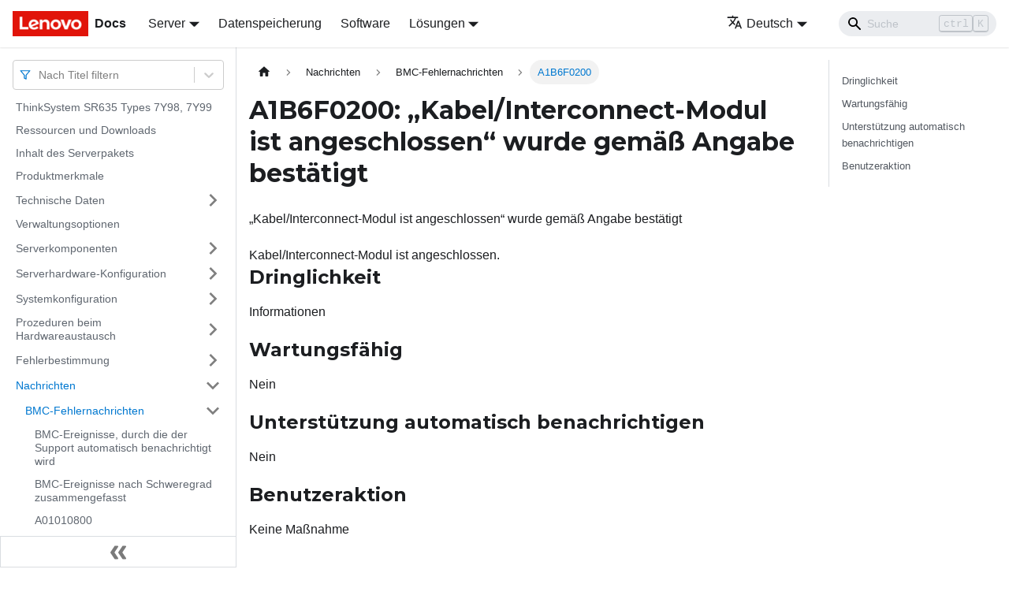

--- FILE ---
content_type: application/javascript
request_url: https://pubs.lenovo.com/sr635/de/assets/js/17896441.241cbe82.js
body_size: 1057
content:
"use strict";(self.webpackChunkdocs_importer=self.webpackChunkdocs_importer||[]).push([[7918],{77540:(e,s,t)=>{t.d(s,{Z:()=>y});var n=t(59230),o=(t(72340),t(5264)),c=t(25353),i=t(2078),r=t(89557),a=t(58473),l=t(8094),d=t(93142),m=t(25079),u=t(32600),f=t(1743),h=t(64573);function j(e,s,t){return s in e?Object.defineProperty(e,s,{value:t,enumerable:!0,configurable:!0,writable:!0}):e[s]=t,e}function b(e){for(var s=1;s<arguments.length;s++){var t=null!=arguments[s]?arguments[s]:{},n=Object.keys(t);"function"==typeof Object.getOwnPropertySymbols&&(n=n.concat(Object.getOwnPropertySymbols(t).filter((function(e){return Object.getOwnPropertyDescriptor(t,e).enumerable})))),n.forEach((function(s){j(e,s,t[s])}))}return e}function g(e){const{siteConfig:s}=(0,h.Z)();return(0,n.jsxs)(n.Fragment,{children:[(0,n.jsx)(d.Z,b({},e)),"help"!=s.customFields.PRODUCT_FAMILY&&(0,n.jsx)(m.Z,{fallback:(0,n.jsxs)("div",{className:"feedback docusaurus-mt-lg",style:{color:"#ccc"},children:[(0,n.jsx)(u.hoL,{size:"1.5em",className:"react-icons"}),(0,f.I)({message:"Give documentation feedback"})]}),children:()=>(0,n.jsx)("div",{className:"feedback docusaurus-mt-lg",children:(0,n.jsxs)("a",{target:"_blank",rel:"noreferrer noopener",href:`mailto:${s.customFields.feedback}?subject=${(0,f.I)({message:"Feedback on topic"})}: ${document.title.split("|").slice(1).join("|")}&body=%0A%0A${(0,f.I)({message:"Commenting on page"})}%0A${window.document.URL}`,children:[(0,n.jsx)(u.hoL,{size:"1.5em",className:"react-icons"}),(0,f.I)({message:"Give documentation feedback"})]})})})]})}var p=t(52550),x=t(37681),k=t(81580),v=t(18826);const I={docItemContainer:"docItemContainer_c0TR",docItemCol:"docItemCol_z5aJ"};function y({children:e}){const s=function(){const{frontMatter:e,toc:s}=(0,i.k)(),t=(0,c.i)(),o=e.hide_table_of_contents,r=!o&&s.length>0;return{hidden:o,mobile:r?(0,n.jsx)(p.Z,{}):void 0,desktop:!r||"desktop"!==t&&"ssr"!==t?void 0:(0,n.jsx)(x.Z,{})}}(),{siteConfig:t}=(0,h.Z)();return(0,n.jsxs)("div",{className:"row",children:[(0,n.jsxs)("div",{className:(0,o.Z)("col",!s.hidden&&I.docItemCol),children:[t.customFields.useAINote&&(0,n.jsx)("div",{className:"alert alert--info margin-bottom--md ai-note",children:(0,n.jsx)("div",{children:(0,f.I)({message:"\u2728 This content has been partially translated using AI and may not fully reflect the original meaning; please refer to the English version if needed.",description:"AI Note"})})}),(0,n.jsx)(a.Z,{}),(0,n.jsxs)("div",{className:I.docItemContainer,children:[(0,n.jsxs)("article",{children:[(0,n.jsx)(v.Z,{}),(0,n.jsx)(l.Z,{}),s.mobile,(0,n.jsx)(k.Z,{children:e}),(0,n.jsx)(g,{})]}),(0,n.jsx)(r.Z,{})]})]}),s.desktop&&(0,n.jsx)("div",{className:"col col--3",children:s.desktop})]})}}}]);

--- FILE ---
content_type: application/javascript
request_url: https://pubs.lenovo.com/sr635/de/assets/js/5ea1b19f.5de7ed1e.js
body_size: 1568
content:
"use strict";(self.webpackChunkdocs_importer=self.webpackChunkdocs_importer||[]).push([[9804],{1476:(e,t,n)=>{n.d(t,{Zo:()=>u,kt:()=>d});var r=n(72340);function o(e,t,n){return t in e?Object.defineProperty(e,t,{value:n,enumerable:!0,configurable:!0,writable:!0}):e[t]=n,e}function i(e,t){var n=Object.keys(e);if(Object.getOwnPropertySymbols){var r=Object.getOwnPropertySymbols(e);t&&(r=r.filter((function(t){return Object.getOwnPropertyDescriptor(e,t).enumerable}))),n.push.apply(n,r)}return n}function c(e){for(var t=1;t<arguments.length;t++){var n=null!=arguments[t]?arguments[t]:{};t%2?i(Object(n),!0).forEach((function(t){o(e,t,n[t])})):Object.getOwnPropertyDescriptors?Object.defineProperties(e,Object.getOwnPropertyDescriptors(n)):i(Object(n)).forEach((function(t){Object.defineProperty(e,t,Object.getOwnPropertyDescriptor(n,t))}))}return e}function a(e,t){if(null==e)return{};var n,r,o=function(e,t){if(null==e)return{};var n,r,o={},i=Object.keys(e);for(r=0;r<i.length;r++)n=i[r],t.indexOf(n)>=0||(o[n]=e[n]);return o}(e,t);if(Object.getOwnPropertySymbols){var i=Object.getOwnPropertySymbols(e);for(r=0;r<i.length;r++)n=i[r],t.indexOf(n)>=0||Object.prototype.propertyIsEnumerable.call(e,n)&&(o[n]=e[n])}return o}var s=r.createContext({}),l=function(e){var t=r.useContext(s),n=t;return e&&(n="function"==typeof e?e(t):c(c({},t),e)),n},u=function(e){var t=l(e.components);return r.createElement(s.Provider,{value:t},e.children)},g="mdxType",p={inlineCode:"code",wrapper:function(e){var t=e.children;return r.createElement(r.Fragment,{},t)}},b=r.forwardRef((function(e,t){var n=e.components,o=e.mdxType,i=e.originalType,s=e.parentName,u=a(e,["components","mdxType","originalType","parentName"]),g=l(n),b=o,d=g["".concat(s,".").concat(b)]||g[b]||p[b]||i;return n?r.createElement(d,c(c({ref:t},u),{},{components:n})):r.createElement(d,c({ref:t},u))}));function d(e,t){var n=arguments,o=t&&t.mdxType;if("string"==typeof e||o){var i=n.length,c=new Array(i);c[0]=b;var a={};for(var s in t)hasOwnProperty.call(t,s)&&(a[s]=t[s]);a.originalType=e,a[g]="string"==typeof e?e:o,c[1]=a;for(var l=2;l<i;l++)c[l]=n[l];return r.createElement.apply(null,c)}return r.createElement.apply(null,n)}b.displayName="MDXCreateElement"},17500:(e,t,n)=>{n.r(t),n.d(t,{assets:()=>u,contentTitle:()=>s,default:()=>d,frontMatter:()=>a,metadata:()=>l,toc:()=>g});n(72340);var r=n(1476);function o(e,t,n){return t in e?Object.defineProperty(e,t,{value:n,enumerable:!0,configurable:!0,writable:!0}):e[t]=n,e}function i(e,t){return t=null!=t?t:{},Object.getOwnPropertyDescriptors?Object.defineProperties(e,Object.getOwnPropertyDescriptors(t)):function(e,t){var n=Object.keys(e);if(Object.getOwnPropertySymbols){var r=Object.getOwnPropertySymbols(e);t&&(r=r.filter((function(t){return Object.getOwnPropertyDescriptor(e,t).enumerable}))),n.push.apply(n,r)}return n}(Object(t)).forEach((function(n){Object.defineProperty(e,n,Object.getOwnPropertyDescriptor(t,n))})),e}function c(e,t){if(null==e)return{};var n,r,o=function(e,t){if(null==e)return{};var n,r,o={},i=Object.keys(e);for(r=0;r<i.length;r++)n=i[r],t.indexOf(n)>=0||(o[n]=e[n]);return o}(e,t);if(Object.getOwnPropertySymbols){var i=Object.getOwnPropertySymbols(e);for(r=0;r<i.length;r++)n=i[r],t.indexOf(n)>=0||Object.prototype.propertyIsEnumerable.call(e,n)&&(o[n]=e[n])}return o}const a={slug:"/A1B6F0200",title:"A1B6F0200: \u201eKabel/Interconnect-Modul ist angeschlossen\u201c wurde gem\xe4\xdf Angabe best\xe4tigt",hide_title:!0,description:"\u201eKabel/Interconnect-Modul ist angeschlossen\u201c wurde gem\xe4\xdf Angabe best\xe4tigt"},s="A1B6F0200: \u201eKabel/Interconnect-Modul ist angeschlossen\u201c wurde gem\xe4\xdf Angabe best\xe4tigt",l={unversionedId:"A1B6F0200",id:"A1B6F0200",title:"A1B6F0200: \u201eKabel/Interconnect-Modul ist angeschlossen\u201c wurde gem\xe4\xdf Angabe best\xe4tigt",description:"\u201eKabel/Interconnect-Modul ist angeschlossen\u201c wurde gem\xe4\xdf Angabe best\xe4tigt",source:"@site/i18n/de/docusaurus-plugin-content-docs/current/A1B6F0200.mdx",sourceDirName:".",slug:"/A1B6F0200",permalink:"/sr635/de/A1B6F0200",draft:!1,tags:[],version:"current",frontMatter:{slug:"/A1B6F0200",title:"A1B6F0200: \u201eKabel/Interconnect-Modul ist angeschlossen\u201c wurde gem\xe4\xdf Angabe best\xe4tigt",hide_title:!0,description:"\u201eKabel/Interconnect-Modul ist angeschlossen\u201c wurde gem\xe4\xdf Angabe best\xe4tigt"},sidebar:"docs",previous:{title:"A16090201: BMC_Boot_Up wurde best\xe4tigt.",permalink:"/sr635/de/A16090201"},next:{title:"A1B6F1001: Konfigurationsfehler des L\xfcftertyps wurde best\xe4tigt.",permalink:"/sr635/de/A1B6F1001"}},u={},g=[{value:"Dringlichkeit",id:"dringlichkeit",level:2},{value:"Wartungsf\xe4hig",id:"wartungsf\xe4hig",level:2},{value:"Unterst\xfctzung automatisch benachrichtigen",id:"unterst\xfctzung-automatisch-benachrichtigen",level:2},{value:"Benutzeraktion",id:"benutzeraktion",level:2}],p={toc:g},b="wrapper";function d(e){var{components:t}=e,n=c(e,["components"]);return(0,r.kt)(b,i(function(e){for(var t=1;t<arguments.length;t++){var n=null!=arguments[t]?arguments[t]:{},r=Object.keys(n);"function"==typeof Object.getOwnPropertySymbols&&(r=r.concat(Object.getOwnPropertySymbols(n).filter((function(e){return Object.getOwnPropertyDescriptor(n,e).enumerable})))),r.forEach((function(t){o(e,t,n[t])}))}return e}({},p,n),{components:t,mdxType:"MDXLayout"}),(0,r.kt)("h1",{id:"a1b6f0200-kabelinterconnect-modul-ist-angeschlossen-wurde-gem\xe4\xdf-angabe-best\xe4tigt"},"A1B6F0200: \u201eKabel/Interconnect-Modul ist angeschlossen\u201c wurde gem\xe4\xdf Angabe best\xe4tigt"),(0,r.kt)("div",{className:"body refbody"},(0,r.kt)("p",{className:"shortdesc"},"\u201eKabel/Interconnect-Modul ist angeschlossen\u201c wurde gem\xe4\xdf Angabe best\xe4tigt"),(0,r.kt)("div",{className:"section"},"Kabel/Interconnect-Modul ist angeschlossen."),(0,r.kt)("div",{className:"section"},(0,r.kt)("h2",{id:"dringlichkeit"},"Dringlichkeit"),(0,r.kt)("p",{className:"p"},"Informationen")),(0,r.kt)("div",{className:"section"},(0,r.kt)("h2",{id:"wartungsf\xe4hig"},"Wartungsf\xe4hig"),(0,r.kt)("p",{className:"p"},"Nein")),(0,r.kt)("div",{className:"section"},(0,r.kt)("h2",{id:"unterst\xfctzung-automatisch-benachrichtigen"},"Unterst\xfctzung automatisch benachrichtigen"),(0,r.kt)("p",{className:"p"},"Nein")),(0,r.kt)("div",{className:"section"},(0,r.kt)("h2",{id:"benutzeraktion"},"Benutzeraktion"),(0,r.kt)("p",null,"Keine Ma\xdfnahme"))),(0,r.kt)("div",null))}d.isMDXComponent=!0}}]);

--- FILE ---
content_type: application/javascript
request_url: https://pubs.lenovo.com/sr635/de/assets/js/runtime~main.dfe597d9.js
body_size: 9333
content:
(()=>{"use strict";var e,a,b,c,d,f={},r={};function t(e){var a=r[e];if(void 0!==a)return a.exports;var b=r[e]={exports:{}};return f[e].call(b.exports,b,b.exports,t),b.exports}t.m=f,e=[],t.O=(a,b,c,d)=>{if(!b){var f=1/0;for(i=0;i<e.length;i++){b=e[i][0],c=e[i][1],d=e[i][2];for(var r=!0,o=0;o<b.length;o++)(!1&d||f>=d)&&Object.keys(t.O).every((e=>t.O[e](b[o])))?b.splice(o--,1):(r=!1,d<f&&(f=d));if(r){e.splice(i--,1);var n=c();void 0!==n&&(a=n)}}return a}d=d||0;for(var i=e.length;i>0&&e[i-1][2]>d;i--)e[i]=e[i-1];e[i]=[b,c,d]},t.n=e=>{var a=e&&e.__esModule?()=>e.default:()=>e;return t.d(a,{a:a}),a},b=Object.getPrototypeOf?e=>Object.getPrototypeOf(e):e=>e.__proto__,t.t=function(e,c){if(1&c&&(e=this(e)),8&c)return e;if("object"==typeof e&&e){if(4&c&&e.__esModule)return e;if(16&c&&"function"==typeof e.then)return e}var d=Object.create(null);t.r(d);var f={};a=a||[null,b({}),b([]),b(b)];for(var r=2&c&&e;"object"==typeof r&&!~a.indexOf(r);r=b(r))Object.getOwnPropertyNames(r).forEach((a=>f[a]=()=>e[a]));return f.default=()=>e,t.d(d,f),d},t.d=(e,a)=>{for(var b in a)t.o(a,b)&&!t.o(e,b)&&Object.defineProperty(e,b,{enumerable:!0,get:a[b]})},t.f={},t.e=e=>Promise.all(Object.keys(t.f).reduce(((a,b)=>(t.f[b](e,a),a)),[])),t.u=e=>"assets/js/"+({12:"a72944ad",53:"935f2afb",143:"dc7b8dbd",145:"83034e92",156:"5ebf27ff",167:"bd2ab193",191:"be4f8ab6",212:"d03058b5",225:"343a71c8",304:"5f613257",323:"fbcb86b9",363:"03d0d3a5",392:"f97247b7",398:"22479d3f",512:"29c5909b",545:"f87015d8",562:"87dcdbdf",599:"2d6e21f7",631:"9f45d220",674:"970c7cfb",685:"15e2fefa",701:"8833fb22",749:"76d73960",774:"7e97e684",789:"be3348df",793:"7e157d4a",895:"b5e9700f",904:"f53d05cb",926:"258c3818",940:"97c9ee4d",956:"1c3bc94d",981:"33df2a45",1011:"ee8d8506",1018:"f00fc650",1023:"edf599a2",1063:"3d6b3243",1082:"84ed7a23",1087:"f501d571",1103:"8d46c3e4",1169:"0a50231a",1204:"6c934b92",1225:"22eb5e78",1258:"4a022614",1273:"cee8c142",1282:"23837001",1299:"0945b9cd",1328:"e1c45742",1346:"56a567aa",1359:"84a9ab0c",1367:"df3527bd",1372:"21c963bb",1379:"b4216380",1492:"4266c68f",1562:"0c30c014",1671:"50e13bab",1705:"9bcfc3b0",1719:"097c7b3f",1748:"cdd9ea53",1759:"395d7755",1790:"44221955",1811:"87416eb4",1877:"25f7b7d8",1888:"6ffcec6c",1918:"a6fd7cfa",1960:"128559d8",1975:"23e41816",2012:"de4acd01",2016:"d89fad6c",2026:"d20d7eac",2032:"fcf5a1e0",2042:"454b2099",2046:"b9c806b4",2054:"1046d7eb",2110:"6d65a329",2176:"a661c14f",2222:"aa787645",2233:"4ad2fe63",2244:"7ade007d",2245:"b39e3e6e",2271:"c5894335",2308:"f1cacba3",2316:"5fc4ecc9",2366:"fd03fb7d",2367:"b2435ee6",2378:"472e6825",2383:"6a5cb3c2",2403:"135190ab",2409:"49e97303",2442:"7c640e03",2443:"5b747d70",2461:"d1f75b09",2465:"97808fc2",2469:"595160e5",2478:"b98ec4c0",2531:"f9aaaee7",2582:"07589c01",2607:"92ab8356",2618:"68fda1b2",2623:"00fd8ca9",2632:"b80f590f",2649:"3071a054",2654:"37bca552",2721:"98784f81",2732:"45093db0",2741:"9d9be9d6",2764:"bfbedd89",2787:"d13944d9",2806:"a64b0e28",2811:"0e343b02",2852:"c0951ed2",2854:"3d86ccc2",2861:"b1dc537c",2890:"ebfeb1af",2891:"355a115c",2926:"f0da3c59",2962:"97d981db",2995:"4f0650a2",3011:"3540dcc1",3054:"99c7442c",3096:"7f43c7ea",3170:"674618b1",3206:"d9a0ec6e",3212:"aa70b57c",3219:"b46f962f",3272:"bc9201b1",3289:"74e88a7a",3292:"c4e6b27b",3321:"4a26615f",3325:"c8059bfc",3328:"eebb9d40",3350:"7b1e42a8",3363:"511c3aa4",3386:"579a57e7",3388:"1e687007",3410:"e14c8ca4",3421:"cb2fea12",3442:"788af734",3458:"a24f936c",3521:"d48d652b",3559:"4c613879",3698:"9f7ee7b5",3719:"6dab48b5",3731:"bf0f7490",3732:"63090e1e",3742:"39ad31d0",3765:"c7c9659b",3766:"0b7612e9",3768:"c3c1a480",3776:"9174a2a9",3832:"b0ef6a26",3876:"4a1cae9b",3891:"d18e87c0",3926:"e06f3293",3939:"4fe6c984",4038:"7cfb57ba",4085:"35269e0a",4138:"1e184fa8",4149:"34ae2b54",4152:"d7876c52",4159:"d16c6d9d",4194:"3725ffd1",4199:"30dd5972",4205:"0566acda",4247:"1bc033b0",4255:"bc0a8df8",4259:"d339f1fe",4273:"e2876982",4315:"ad80eedd",4328:"24e0cadf",4374:"4d88b271",4377:"c27fdc4b",4402:"f8c4bed9",4434:"cf05d664",4462:"d0795c5e",4474:"9fe01466",4546:"387a40bb",4547:"ea59dc7a",4560:"ace55807",4570:"0f5d90cc",4589:"685fd9de",4607:"2a05e73b",4616:"77487528",4625:"31caca6b",4705:"2f5795b5",4719:"3a3d6f84",4727:"be455d8c",4743:"b56ca5e9",4765:"66bbd295",4767:"50e70842",4793:"28ee7d02",4808:"8dede58f",4849:"a22e88ea",4877:"63913dac",4891:"22b07f3e",4982:"c1ac9282",4983:"3077cb70",5036:"1b8f2ee4",5050:"2e18b5b4",5062:"9b28d6b0",5079:"200cab38",5138:"73932344",5143:"ad1664d2",5175:"28f44c92",5211:"2907f8f1",5298:"78542450",5344:"860d3261",5372:"5bcd77ae",5457:"813d0a31",5467:"9a455797",5479:"703f2377",5500:"587c4a4b",5587:"0a2fe2ec",5588:"c155529b",5622:"fed399e8",5708:"78785855",5720:"47398af3",5730:"03cc9cd2",5784:"87af8a06",5786:"b6eb096c",5864:"d825f4b5",5897:"61007331",5915:"8810ac8a",5975:"37b5ab4d",5982:"57c03b5a",6021:"46ad5706",6070:"ceb01398",6118:"4ae45c39",6146:"3f4936a3",6147:"be410703",6205:"9c85226e",6206:"278b4ce8",6288:"bb9a2755",6310:"f443811b",6327:"909fd38b",6403:"27c5ff2c",6417:"bc3217b6",6428:"9cd17718",6467:"4bfbf1ef",6472:"d5082d88",6494:"e9c7643c",6532:"5941b597",6617:"9a00cb04",6618:"b84d26c0",6634:"420385cc",6636:"df707591",6667:"a2339b22",6688:"50ba387b",6704:"bbcabaa0",6758:"512f0ba5",6793:"921a8023",6858:"25afc9e5",6867:"a5aebe29",6911:"a4006685",6941:"8041118b",6943:"dc43bc11",6995:"b6a2e1bc",7017:"4543e9be",7066:"69361a13",7070:"f37c24b4",7107:"b820dc84",7137:"45c83780",7156:"b201495c",7183:"97559339",7210:"6d444ecf",7227:"60b8697c",7241:"f97d0740",7247:"de4b3248",7259:"f1aa4cae",7274:"8bb724da",7289:"07dc684e",7297:"e1150dfd",7307:"29340f5f",7360:"67f3e964",7372:"7c42fdba",7417:"cd113a00",7422:"2cd0d9df",7469:"5adab69e",7492:"bb06a561",7520:"b7b2bad6",7526:"af2a78dd",7549:"02ef051e",7560:"8609bc6b",7566:"1d067298",7570:"1f9e59f8",7614:"05a66108",7665:"2307842f",7669:"0bddb1cf",7718:"f32affde",7758:"28a8ffc4",7787:"b7bb5353",7837:"09420049",7853:"46c4825a",7874:"96af2a91",7909:"a84cb766",7918:"17896441",7920:"1a4e3797",7940:"e1a5fbdf",7950:"600c6035",7959:"a5bf8f1b",7978:"55f36452",8014:"f8531ced",8017:"7cfdab50",8059:"73d38235",8061:"41be876c",8073:"c88bb100",8090:"890cf43a",8125:"4d2a31df",8180:"81769e8d",8181:"88cc8693",8207:"9822433f",8241:"dc627094",8245:"6d945161",8256:"15344d4d",8261:"135c3619",8319:"ac8c8880",8340:"774bdc56",8346:"3eeb316d",8351:"251167f2",8384:"95753e39",8412:"af9ab601",8414:"856eb3e6",8460:"4743d513",8462:"4c87c34f",8465:"18e9232b",8527:"e7651395",8542:"df77aa0f",8589:"709084a5",8647:"af7bab98",8673:"e0947ce3",8681:"e0fd5fa1",8690:"debac8f6",8781:"e20f9ac4",8785:"34e18438",8819:"7c9bb83c",8856:"b135a22a",8866:"54239b1e",8904:"5fd485b9",8923:"c9533869",8954:"1a514868",8965:"83e0a2a6",8980:"cd1d55cb",9058:"692d21d5",9073:"2f221fc0",9078:"3fe7d1b1",9082:"58fad288",9090:"aa7bb8af",9108:"d05a13e7",9115:"90fc54f5",9130:"a6bea334",9133:"c91474af",9137:"ab40671d",9138:"6e62ae1c",9145:"f1731d34",9168:"a3122aba",9174:"8fa935a9",9231:"3de136d0",9238:"60f09d97",9270:"b8278f4e",9296:"35ca64c5",9301:"9e34a364",9347:"204adc36",9366:"ca5e8560",9374:"f6bffe9a",9379:"22f4e710",9422:"f8614a1d",9425:"72014c82",9435:"6796113c",9446:"c5a86144",9450:"d08ee473",9467:"8ac3643b",9514:"1be78505",9550:"3be32922",9565:"3f915ecd",9618:"8410b43a",9619:"be9e95fb",9623:"15e43813",9633:"3cb47023",9636:"9f1d4988",9702:"44713268",9759:"f013ea01",9804:"5ea1b19f",9807:"0bbda00a",9850:"3a5d8cd2",9887:"1fbb2d23",9895:"880e9de9",9915:"b0e47ef8",9928:"3cc3ab83",9940:"616d54f6",9990:"32154ce2"}[e]||e)+"."+{12:"d27776f8",53:"0d9c50b4",143:"827973a9",145:"a553b7f1",156:"e294f594",167:"ff919786",191:"fef7c454",212:"b97f8423",225:"0640e2c4",304:"7021fe2b",323:"f073c32d",363:"23524e0d",392:"b8e0a696",398:"b9b56b3c",512:"383c03b6",545:"5d3c00e0",562:"75207f28",599:"1efa8c24",631:"3de5f88e",674:"730e1548",685:"7d46d785",701:"754f5918",749:"8cffcfd0",774:"a115de3a",789:"fddff910",793:"53d79c05",895:"145a7a87",904:"30ae7300",926:"1622ebfa",940:"3179a0e1",956:"6908c877",981:"3f3e699a",1011:"be6fcd85",1018:"4c161bca",1023:"9db4167b",1063:"e01bf8fb",1082:"641f541e",1087:"f724d0d1",1103:"e1931155",1169:"6989be22",1204:"e97ab659",1225:"7197744c",1258:"47c4bb27",1273:"f836401c",1282:"af06940e",1299:"d0cf59f1",1328:"12532b3b",1346:"0616aba6",1359:"c8f88d00",1367:"86b1a744",1372:"4ed3e2b4",1379:"a0f345d6",1492:"fb6bca4e",1562:"1316b6b9",1661:"02d5ff32",1666:"e27b5f13",1671:"f954bc10",1705:"26281bde",1719:"f95a9a4b",1748:"c8949a11",1759:"e41ab102",1790:"d8e40e2f",1811:"c4384d0b",1877:"ff663b9f",1888:"7d512c60",1918:"1d6efc7c",1960:"f53c157d",1975:"49ff705a",2012:"aabf27e7",2016:"d3c058c4",2026:"4c1f33ff",2032:"db199946",2042:"81e739a4",2046:"c686fb9c",2054:"c20bd98c",2110:"011333aa",2176:"1611f65f",2222:"c899975d",2233:"6d8ca7a1",2244:"bcf3bc4e",2245:"2cc70c88",2271:"cb589609",2308:"4851b84d",2316:"ad18e4ba",2366:"46afca63",2367:"87f8425f",2378:"49e5e9d4",2383:"7facf952",2403:"b84655fe",2409:"c2b276fc",2442:"fdf1393d",2443:"07419787",2461:"8ed154cd",2465:"9060d68b",2469:"c0cfa68a",2478:"0fa5b5d8",2531:"e10a9c8c",2582:"f5f87a74",2607:"bbe487cb",2618:"9ad36d11",2623:"23cc46ef",2632:"3de2d9c3",2649:"684263f5",2654:"ef9829bd",2721:"e27639ed",2732:"7dbf5805",2741:"03ab78f9",2764:"c29bc99a",2787:"eee9689e",2806:"d0ea1ec3",2811:"af5f1070",2837:"4c9342e3",2852:"3d412479",2854:"9be64ae9",2861:"b2c430b8",2890:"64557b9c",2891:"b9b933dc",2926:"48ea65f3",2962:"548efd2a",2995:"3ef692b0",3011:"7f1389a8",3054:"1a27e334",3096:"7e58effb",3100:"803acf87",3170:"4711b8a9",3206:"f928e7ca",3212:"97d22c91",3219:"7b469d72",3272:"59974442",3289:"944f3190",3292:"38bbc479",3321:"fa4489ab",3325:"aa1c103f",3328:"8952e00c",3350:"0fb24f1b",3363:"d7562f6e",3386:"a056e97a",3388:"3e534d00",3410:"972dd461",3421:"7aa84ff2",3442:"11ab6b77",3458:"94607249",3521:"772e346b",3559:"a3f8d044",3698:"a8338b72",3719:"6b4ef52e",3731:"c2e51c32",3732:"8c20c12a",3742:"e37a54da",3765:"4dc2c2a9",3766:"36268176",3768:"71cd8552",3776:"fe0e521e",3832:"e21c6b88",3876:"6ad4b9d7",3891:"fd79e898",3926:"18b9f595",3939:"a990fa87",4038:"6751c69b",4085:"037070be",4138:"664dfd3d",4149:"8e09499e",4152:"15f76fe0",4159:"8c45183b",4194:"3515e981",4199:"066a3cef",4205:"b701dc75",4247:"d1218aba",4255:"bcd3c82e",4259:"15643587",4273:"663d75a7",4296:"0002cc62",4315:"6698664a",4328:"a814e82a",4374:"7d16818f",4377:"cb51b308",4402:"d00e6957",4434:"53c607e8",4462:"064b948e",4474:"1d710567",4546:"cc2a4686",4547:"08ea5617",4560:"6452e86d",4570:"07ded278",4589:"6ce6713f",4607:"8fd541f6",4616:"c6fa468d",4625:"dd33d636",4705:"5de9b20e",4719:"a3853c59",4727:"bdb20dc0",4743:"93f267f0",4765:"2d710f8a",4767:"7079ef69",4793:"378501e0",4808:"af704d4f",4849:"cdd0ae31",4877:"b7988f07",4891:"07e45158",4982:"1b1b123c",4983:"3aaace61",5036:"3e2a69bf",5050:"5af6e119",5062:"0d8fcfa8",5079:"ed5597da",5138:"239a692d",5143:"d4d3267e",5175:"475e491f",5211:"d742bff7",5216:"a78bdef8",5298:"54300e8c",5344:"a116ba8b",5372:"dc63750c",5457:"b4721e29",5467:"c6f0b6b7",5479:"a5ce3fd3",5500:"c8a52fe4",5587:"cb9d2e36",5588:"9cdd87b4",5601:"9f344a2c",5622:"8fa252c9",5708:"4e5a83a2",5720:"649867fd",5730:"8c7581e3",5784:"b2582f98",5786:"ecccd6c1",5864:"f8767457",5897:"32cb0bef",5915:"c67f587c",5975:"5fee7c0a",5982:"ddf07efc",6021:"33a4c49e",6070:"faa7e892",6118:"4ac67d2f",6146:"ede7a1c9",6147:"63655fd5",6205:"f26d4d0b",6206:"82735ea0",6288:"3cc7fd9b",6310:"27b169ba",6327:"51732f7c",6403:"c49692bf",6417:"133f9705",6428:"73a590b4",6467:"3bb39b2b",6472:"4862cdba",6494:"e6fde887",6532:"18fed445",6617:"1e195cd0",6618:"772b3f5c",6634:"ee7d5b81",6636:"48d021b0",6667:"962e273d",6688:"1aa8eb9f",6704:"c3ab4b9a",6758:"d38c9da9",6793:"b96723b9",6858:"837aafda",6867:"3d67443d",6911:"c1c712cb",6941:"079498a7",6943:"99e8cbac",6995:"ae5716a3",7017:"db43c2ba",7066:"ee2ecd1c",7070:"546d95fc",7107:"b5c700ef",7137:"869dd493",7156:"71e1c005",7183:"8fa7f863",7210:"0d0a17ff",7227:"dd6a26d0",7241:"d4b473f9",7247:"3d44d44c",7259:"b944f24f",7274:"f85cf3ca",7289:"6d903e79",7297:"d56f0282",7307:"9a96f86b",7360:"adf54036",7372:"5885cdf9",7417:"5747975f",7422:"8de4b64b",7469:"6040e68d",7492:"be3d3ad1",7520:"434a57cd",7526:"62323c10",7549:"91bb1371",7560:"f1c2997c",7566:"a84a3b46",7570:"d343cd03",7614:"d71220bc",7665:"5ca7a777",7669:"a6be1195",7718:"bcd89aaf",7758:"b7d98873",7760:"e183ea54",7787:"fe6cf3bd",7794:"4b703cc4",7837:"8aa3171f",7853:"dc7a7f51",7874:"fa46ed9f",7909:"3ccc11e0",7918:"241cbe82",7920:"dde86247",7940:"09115c7b",7950:"12a33bb1",7959:"4dbebfa5",7978:"58601ac1",8014:"16c08c1e",8017:"8b8e21f9",8059:"a856639d",8061:"76746323",8073:"3a29d68c",8090:"cea0c29a",8125:"2b53c68a",8180:"b76c7892",8181:"07c003a7",8207:"7413067f",8241:"fd0c8c13",8245:"eb3be0c6",8256:"96011f6e",8261:"98bd0b0f",8319:"7602c9e4",8340:"95f28574",8346:"84802a2a",8351:"c70a8857",8384:"b9ba86ee",8412:"aca7b30c",8414:"d3492db1",8460:"1f70e5d7",8462:"9d946aa8",8465:"48a467e8",8527:"31779ad1",8542:"042bccc2",8589:"ec6c74d3",8647:"23467e52",8673:"59da3b33",8681:"e40b4f96",8690:"d80930c4",8781:"07abd324",8785:"3ac3517e",8819:"6fe66186",8856:"a91dc798",8866:"5fd36ac5",8904:"1b0e8ea5",8923:"d8e06b1b",8954:"3d525902",8965:"7fc3295e",8980:"0ed744ad",9058:"e49c1af5",9073:"516b64ca",9078:"bdfca30b",9082:"4c6d9880",9090:"731aed10",9108:"d410d8c6",9111:"1f0dc718",9115:"4259c3e0",9130:"f06330f6",9133:"970dccef",9137:"91640e7a",9138:"f1b49f37",9145:"00700eb4",9168:"88ee8a7a",9174:"7549e35d",9231:"0f1519f7",9238:"e7e14e8f",9270:"58e2e29a",9296:"d80e758a",9301:"46f37bfa",9347:"d842ca24",9366:"a1db2810",9374:"61ffb721",9379:"811a1e69",9422:"d87bcd0a",9425:"5652514f",9435:"27d2cea7",9446:"b57b0ab8",9450:"137bf4e3",9467:"aaf6ec74",9514:"74448144",9550:"5ee0cce0",9565:"d3598958",9618:"87123794",9619:"3d21691e",9623:"fa0a350d",9633:"ae87bef7",9636:"a2616f73",9639:"ad92dd4a",9702:"8d8da550",9759:"a7f25c16",9804:"5de7ed1e",9807:"4626bbdc",9850:"127ff165",9870:"7b2471c6",9887:"10485b1a",9895:"594b2d63",9915:"91e8226b",9928:"cb09a363",9940:"e3c9a0c9",9990:"e291bc9a"}[e]+".js",t.miniCssF=e=>{},t.g=function(){if("object"==typeof globalThis)return globalThis;try{return this||new Function("return this")()}catch(e){if("object"==typeof window)return window}}(),t.o=(e,a)=>Object.prototype.hasOwnProperty.call(e,a),c={},d="docs-importer:",t.l=(e,a,b,f)=>{if(c[e])c[e].push(a);else{var r,o;if(void 0!==b)for(var n=document.getElementsByTagName("script"),i=0;i<n.length;i++){var u=n[i];if(u.getAttribute("src")==e||u.getAttribute("data-webpack")==d+b){r=u;break}}r||(o=!0,(r=document.createElement("script")).charset="utf-8",r.timeout=120,t.nc&&r.setAttribute("nonce",t.nc),r.setAttribute("data-webpack",d+b),r.src=e),c[e]=[a];var l=(a,b)=>{r.onerror=r.onload=null,clearTimeout(s);var d=c[e];if(delete c[e],r.parentNode&&r.parentNode.removeChild(r),d&&d.forEach((e=>e(b))),a)return a(b)},s=setTimeout(l.bind(null,void 0,{type:"timeout",target:r}),12e4);r.onerror=l.bind(null,r.onerror),r.onload=l.bind(null,r.onload),o&&document.head.appendChild(r)}},t.r=e=>{"undefined"!=typeof Symbol&&Symbol.toStringTag&&Object.defineProperty(e,Symbol.toStringTag,{value:"Module"}),Object.defineProperty(e,"__esModule",{value:!0})},t.p="/sr635/de/",t.gca=function(e){return e={17896441:"7918",23837001:"1282",44221955:"1790",44713268:"9702",61007331:"5897",73932344:"5138",77487528:"4616",78542450:"5298",78785855:"5708",97559339:"7183",a72944ad:"12","935f2afb":"53",dc7b8dbd:"143","83034e92":"145","5ebf27ff":"156",bd2ab193:"167",be4f8ab6:"191",d03058b5:"212","343a71c8":"225","5f613257":"304",fbcb86b9:"323","03d0d3a5":"363",f97247b7:"392","22479d3f":"398","29c5909b":"512",f87015d8:"545","87dcdbdf":"562","2d6e21f7":"599","9f45d220":"631","970c7cfb":"674","15e2fefa":"685","8833fb22":"701","76d73960":"749","7e97e684":"774",be3348df:"789","7e157d4a":"793",b5e9700f:"895",f53d05cb:"904","258c3818":"926","97c9ee4d":"940","1c3bc94d":"956","33df2a45":"981",ee8d8506:"1011",f00fc650:"1018",edf599a2:"1023","3d6b3243":"1063","84ed7a23":"1082",f501d571:"1087","8d46c3e4":"1103","0a50231a":"1169","6c934b92":"1204","22eb5e78":"1225","4a022614":"1258",cee8c142:"1273","0945b9cd":"1299",e1c45742:"1328","56a567aa":"1346","84a9ab0c":"1359",df3527bd:"1367","21c963bb":"1372",b4216380:"1379","4266c68f":"1492","0c30c014":"1562","50e13bab":"1671","9bcfc3b0":"1705","097c7b3f":"1719",cdd9ea53:"1748","395d7755":"1759","87416eb4":"1811","25f7b7d8":"1877","6ffcec6c":"1888",a6fd7cfa:"1918","128559d8":"1960","23e41816":"1975",de4acd01:"2012",d89fad6c:"2016",d20d7eac:"2026",fcf5a1e0:"2032","454b2099":"2042",b9c806b4:"2046","1046d7eb":"2054","6d65a329":"2110",a661c14f:"2176",aa787645:"2222","4ad2fe63":"2233","7ade007d":"2244",b39e3e6e:"2245",c5894335:"2271",f1cacba3:"2308","5fc4ecc9":"2316",fd03fb7d:"2366",b2435ee6:"2367","472e6825":"2378","6a5cb3c2":"2383","135190ab":"2403","49e97303":"2409","7c640e03":"2442","5b747d70":"2443",d1f75b09:"2461","97808fc2":"2465","595160e5":"2469",b98ec4c0:"2478",f9aaaee7:"2531","07589c01":"2582","92ab8356":"2607","68fda1b2":"2618","00fd8ca9":"2623",b80f590f:"2632","3071a054":"2649","37bca552":"2654","98784f81":"2721","45093db0":"2732","9d9be9d6":"2741",bfbedd89:"2764",d13944d9:"2787",a64b0e28:"2806","0e343b02":"2811",c0951ed2:"2852","3d86ccc2":"2854",b1dc537c:"2861",ebfeb1af:"2890","355a115c":"2891",f0da3c59:"2926","97d981db":"2962","4f0650a2":"2995","3540dcc1":"3011","99c7442c":"3054","7f43c7ea":"3096","674618b1":"3170",d9a0ec6e:"3206",aa70b57c:"3212",b46f962f:"3219",bc9201b1:"3272","74e88a7a":"3289",c4e6b27b:"3292","4a26615f":"3321",c8059bfc:"3325",eebb9d40:"3328","7b1e42a8":"3350","511c3aa4":"3363","579a57e7":"3386","1e687007":"3388",e14c8ca4:"3410",cb2fea12:"3421","788af734":"3442",a24f936c:"3458",d48d652b:"3521","4c613879":"3559","9f7ee7b5":"3698","6dab48b5":"3719",bf0f7490:"3731","63090e1e":"3732","39ad31d0":"3742",c7c9659b:"3765","0b7612e9":"3766",c3c1a480:"3768","9174a2a9":"3776",b0ef6a26:"3832","4a1cae9b":"3876",d18e87c0:"3891",e06f3293:"3926","4fe6c984":"3939","7cfb57ba":"4038","35269e0a":"4085","1e184fa8":"4138","34ae2b54":"4149",d7876c52:"4152",d16c6d9d:"4159","3725ffd1":"4194","30dd5972":"4199","0566acda":"4205","1bc033b0":"4247",bc0a8df8:"4255",d339f1fe:"4259",e2876982:"4273",ad80eedd:"4315","24e0cadf":"4328","4d88b271":"4374",c27fdc4b:"4377",f8c4bed9:"4402",cf05d664:"4434",d0795c5e:"4462","9fe01466":"4474","387a40bb":"4546",ea59dc7a:"4547",ace55807:"4560","0f5d90cc":"4570","685fd9de":"4589","2a05e73b":"4607","31caca6b":"4625","2f5795b5":"4705","3a3d6f84":"4719",be455d8c:"4727",b56ca5e9:"4743","66bbd295":"4765","50e70842":"4767","28ee7d02":"4793","8dede58f":"4808",a22e88ea:"4849","63913dac":"4877","22b07f3e":"4891",c1ac9282:"4982","3077cb70":"4983","1b8f2ee4":"5036","2e18b5b4":"5050","9b28d6b0":"5062","200cab38":"5079",ad1664d2:"5143","28f44c92":"5175","2907f8f1":"5211","860d3261":"5344","5bcd77ae":"5372","813d0a31":"5457","9a455797":"5467","703f2377":"5479","587c4a4b":"5500","0a2fe2ec":"5587",c155529b:"5588",fed399e8:"5622","47398af3":"5720","03cc9cd2":"5730","87af8a06":"5784",b6eb096c:"5786",d825f4b5:"5864","8810ac8a":"5915","37b5ab4d":"5975","57c03b5a":"5982","46ad5706":"6021",ceb01398:"6070","4ae45c39":"6118","3f4936a3":"6146",be410703:"6147","9c85226e":"6205","278b4ce8":"6206",bb9a2755:"6288",f443811b:"6310","909fd38b":"6327","27c5ff2c":"6403",bc3217b6:"6417","9cd17718":"6428","4bfbf1ef":"6467",d5082d88:"6472",e9c7643c:"6494","5941b597":"6532","9a00cb04":"6617",b84d26c0:"6618","420385cc":"6634",df707591:"6636",a2339b22:"6667","50ba387b":"6688",bbcabaa0:"6704","512f0ba5":"6758","921a8023":"6793","25afc9e5":"6858",a5aebe29:"6867",a4006685:"6911","8041118b":"6941",dc43bc11:"6943",b6a2e1bc:"6995","4543e9be":"7017","69361a13":"7066",f37c24b4:"7070",b820dc84:"7107","45c83780":"7137",b201495c:"7156","6d444ecf":"7210","60b8697c":"7227",f97d0740:"7241",de4b3248:"7247",f1aa4cae:"7259","8bb724da":"7274","07dc684e":"7289",e1150dfd:"7297","29340f5f":"7307","67f3e964":"7360","7c42fdba":"7372",cd113a00:"7417","2cd0d9df":"7422","5adab69e":"7469",bb06a561:"7492",b7b2bad6:"7520",af2a78dd:"7526","02ef051e":"7549","8609bc6b":"7560","1d067298":"7566","1f9e59f8":"7570","05a66108":"7614","2307842f":"7665","0bddb1cf":"7669",f32affde:"7718","28a8ffc4":"7758",b7bb5353:"7787","09420049":"7837","46c4825a":"7853","96af2a91":"7874",a84cb766:"7909","1a4e3797":"7920",e1a5fbdf:"7940","600c6035":"7950",a5bf8f1b:"7959","55f36452":"7978",f8531ced:"8014","7cfdab50":"8017","73d38235":"8059","41be876c":"8061",c88bb100:"8073","890cf43a":"8090","4d2a31df":"8125","81769e8d":"8180","88cc8693":"8181","9822433f":"8207",dc627094:"8241","6d945161":"8245","15344d4d":"8256","135c3619":"8261",ac8c8880:"8319","774bdc56":"8340","3eeb316d":"8346","251167f2":"8351","95753e39":"8384",af9ab601:"8412","856eb3e6":"8414","4743d513":"8460","4c87c34f":"8462","18e9232b":"8465",e7651395:"8527",df77aa0f:"8542","709084a5":"8589",af7bab98:"8647",e0947ce3:"8673",e0fd5fa1:"8681",debac8f6:"8690",e20f9ac4:"8781","34e18438":"8785","7c9bb83c":"8819",b135a22a:"8856","54239b1e":"8866","5fd485b9":"8904",c9533869:"8923","1a514868":"8954","83e0a2a6":"8965",cd1d55cb:"8980","692d21d5":"9058","2f221fc0":"9073","3fe7d1b1":"9078","58fad288":"9082",aa7bb8af:"9090",d05a13e7:"9108","90fc54f5":"9115",a6bea334:"9130",c91474af:"9133",ab40671d:"9137","6e62ae1c":"9138",f1731d34:"9145",a3122aba:"9168","8fa935a9":"9174","3de136d0":"9231","60f09d97":"9238",b8278f4e:"9270","35ca64c5":"9296","9e34a364":"9301","204adc36":"9347",ca5e8560:"9366",f6bffe9a:"9374","22f4e710":"9379",f8614a1d:"9422","72014c82":"9425","6796113c":"9435",c5a86144:"9446",d08ee473:"9450","8ac3643b":"9467","1be78505":"9514","3be32922":"9550","3f915ecd":"9565","8410b43a":"9618",be9e95fb:"9619","15e43813":"9623","3cb47023":"9633","9f1d4988":"9636",f013ea01:"9759","5ea1b19f":"9804","0bbda00a":"9807","3a5d8cd2":"9850","1fbb2d23":"9887","880e9de9":"9895",b0e47ef8:"9915","3cc3ab83":"9928","616d54f6":"9940","32154ce2":"9990"}[e]||e,t.p+t.u(e)},(()=>{var e={1303:0,532:0};t.f.j=(a,b)=>{var c=t.o(e,a)?e[a]:void 0;if(0!==c)if(c)b.push(c[2]);else if(/^(1303|532)$/.test(a))e[a]=0;else{var d=new Promise(((b,d)=>c=e[a]=[b,d]));b.push(c[2]=d);var f=t.p+t.u(a),r=new Error;t.l(f,(b=>{if(t.o(e,a)&&(0!==(c=e[a])&&(e[a]=void 0),c)){var d=b&&("load"===b.type?"missing":b.type),f=b&&b.target&&b.target.src;r.message="Loading chunk "+a+" failed.\n("+d+": "+f+")",r.name="ChunkLoadError",r.type=d,r.request=f,c[1](r)}}),"chunk-"+a,a)}},t.O.j=a=>0===e[a];var a=(a,b)=>{var c,d,f=b[0],r=b[1],o=b[2],n=0;if(f.some((a=>0!==e[a]))){for(c in r)t.o(r,c)&&(t.m[c]=r[c]);if(o)var i=o(t)}for(a&&a(b);n<f.length;n++)d=f[n],t.o(e,d)&&e[d]&&e[d][0](),e[d]=0;return t.O(i)},b=self.webpackChunkdocs_importer=self.webpackChunkdocs_importer||[];b.forEach(a.bind(null,0)),b.push=a.bind(null,b.push.bind(b))})()})();

--- FILE ---
content_type: application/javascript
request_url: https://pubs.lenovo.com/sr635/de/assets/js/98784f81.e27639ed.js
body_size: 14
content:
"use strict";(self.webpackChunkdocs_importer=self.webpackChunkdocs_importer||[]).push([[2721],{83769:e=>{e.exports=JSON.parse('{"name":"docusaurus-plugin-content-docs","id":"default"}')}}]);

--- FILE ---
content_type: application/javascript
request_url: https://pubs.lenovo.com/sr635/de/assets/js/935f2afb.0d9c50b4.js
body_size: 20249
content:
"use strict";(self.webpackChunkdocs_importer=self.webpackChunkdocs_importer||[]).push([[53],{1109:e=>{e.exports=JSON.parse('{"pluginId":"default","version":"current","label":"Next","banner":null,"badge":false,"noIndex":false,"className":"docs-version-current","isLast":true,"docsSidebars":{"docs":[{"type":"link","label":"ThinkSystem SR635 Types 7Y98, 7Y99","href":"/sr635/de/","docId":"introduction"},{"type":"link","label":"Ressourcen und Downloads","href":"/sr635/de/pdf_files","docId":"pdf_files"},{"type":"link","label":"Inhalt des Serverpakets","href":"/sr635/de/server_package_contents","docId":"server_package_contents"},{"type":"link","label":"Produktmerkmale","href":"/sr635/de/server_features","docId":"server_features"},{"label":"Technische Daten","type":"category","items":[{"type":"link","label":"Verunreinigung durch Staubpartikel","href":"/sr635/de/particulate_contamination","docId":"particulate_contamination"}],"collapsed":true,"collapsible":true,"href":"/sr635/de/server_specifications"},{"type":"link","label":"Verwaltungsoptionen","href":"/sr635/de/management_options","docId":"management_options"},{"label":"Serverkomponenten","type":"category","items":[{"type":"link","label":"Vorderansicht","href":"/sr635/de/server_front_view","docId":"server_front_view"},{"type":"link","label":"Bedienerinformationsanzeige","href":"/sr635/de/server_front_operator_panel","docId":"server_front_operator_panel"},{"type":"link","label":"R\xfcckansicht","href":"/sr635/de/server_rear_view","docId":"server_rear_view"},{"type":"link","label":"Anzeigen an der R\xfcckseite","href":"/sr635/de/server_rear_view_led","docId":"server_rear_view_led"},{"type":"link","label":"Komponenten der Systemplatine","href":"/sr635/de/system_board_components","docId":"system_board_components"},{"type":"link","label":"Anzeigen auf der Systemplatine","href":"/sr635/de/system_board_leds","docId":"system_board_leds"},{"type":"link","label":"Br\xfccken auf der Systemplatine","href":"/sr635/de/system_board_jumpers","docId":"system_board_jumpers"},{"label":"Interne Kabelf\xfchrung","type":"category","items":[{"type":"link","label":"Netz\u2011/Seitenbandkabelf\xfchrung","href":"/sr635/de/power_cable_routing","docId":"power_cable_routing"},{"type":"link","label":"Servermodell mit vier 3,5-Zoll-SAS/SATA-Laufwerken","href":"/sr635/de/4x35_cable_routing","docId":"AA_4x35_cable_routing"},{"type":"link","label":"Servermodell mit acht 2,5-Zoll-SAS/SATA-Laufwerken","href":"/sr635/de/8x25_cable_routing","docId":"AA_8x25_cable_routing"},{"type":"link","label":"Servermodell mit sechs 2,5-Zoll-SAS/SATA-Laufwerken und vier 2,5-Zoll-NVMe-Laufwerken","href":"/sr635/de/10x25_6sas4name_cable_routing","docId":"AA_10x25_6sas4name_cable_routing"},{"type":"link","label":"Servermodell mit zehn 2,5-Zoll-SAS/SATA/NVMe-Laufwerken","href":"/sr635/de/10x25_anybay_cable_routing","docId":"AA_10x25_anybay_cable_routing"},{"type":"link","label":"Kabelf\xfchrung f\xfcr M.2-Modul","href":"/sr635/de/m2_cable_routing","docId":"m2_cable_routing"},{"type":"link","label":"Kabelf\xfchrung des Superkondensators","href":"/sr635/de/supercap_cable_routing","docId":"supercap_cable_routing"},{"type":"link","label":"VGA-/USB-/Bedienfeld-Anschluss","href":"/sr635/de/vga_cable_routing","docId":"vga_cable_routing"},{"type":"link","label":"Kabelf\xfchrung f\xfcr den Schalter gegen unbefugten Zugriff","href":"/sr635/de/ins_switch_routing","docId":"ins_switch_routing"}],"collapsed":true,"collapsible":true,"href":"/sr635/de/internal_cable_routing"},{"label":"Teileliste","type":"category","items":[{"type":"link","label":"Netzkabel","href":"/sr635/de/power_cords","docId":"power_cords"}],"collapsed":true,"collapsible":true,"href":"/sr635/de/parts_list"}],"collapsed":true,"collapsible":true,"href":"/sr635/de/server_components"},{"label":"Serverhardware-Konfiguration","type":"category","items":[{"type":"link","label":"Pr\xfcfliste f\xfcr die Serverkonfiguration","href":"/sr635/de/server_setup_checklist","docId":"server_setup_checklist"},{"label":"Installationsrichtlinien","type":"category","items":[{"type":"link","label":"Sicherheitspr\xfcfungscheckliste","href":"/sr635/de/safety_inspection_checklist","docId":"safety_inspection_checklist"},{"type":"link","label":"Richtlinien zur Systemzuverl\xe4ssigkeit","href":"/sr635/de/setup_guide_reliability_guidelines","docId":"setup_guide_reliability_guidelines"},{"type":"link","label":"Bei eingeschalteter Stromversorgung im Server arbeiten","href":"/sr635/de/setup_guide_working_inside_the_server","docId":"setup_guide_working_inside_the_server"},{"type":"link","label":"Umgang mit aufladungsempfindlichen Einheiten","href":"/sr635/de/setup_guide_handling_static_sensitive_devices","docId":"setup_guide_handling_static_sensitive_devices"}],"collapsed":true,"collapsible":true,"href":"/sr635/de/setup_guide_installation_guidelines"},{"type":"link","label":"Installationsregeln f\xfcr Speichermodule","href":"/sr635/de/dimm_installation_rules","docId":"dimm_installation_rules"},{"label":"Technische Regeln","type":"category","items":[{"type":"link","label":"Technische Regeln f\xfcr Prozessor und K\xfchlk\xf6rper","href":"/sr635/de/technical_rules_cpu","docId":"technical_rules_cpu"},{"type":"link","label":"Technische Regeln f\xfcr Netzteile","href":"/sr635/de/technical_rules_power_supply","docId":"technical_rules_power_supply"},{"type":"link","label":"Technische Regeln f\xfcr Systeml\xfcfter","href":"/sr635/de/technical_rules_fan","docId":"technical_rules_fan"},{"type":"link","label":"Technische Regeln f\xfcr GPU-Adapter","href":"/sr635/de/technical_rules_gpu","docId":"technical_rules_gpu"},{"type":"link","label":"Technische Regeln f\xfcr Laufwerke","href":"/sr635/de/technical_rules_hdd","docId":"technical_rules_hdd"},{"type":"link","label":"Technische Regeln f\xfcr HBA/RAID-Adapter","href":"/sr635/de/technical_rules_raid","docId":"technical_rules_raid"},{"type":"link","label":"Technische Regeln f\xfcr PCIe-NVMe-Adapter","href":"/sr635/de/technical_rules_pcie","docId":"technical_rules_pcie"},{"type":"link","label":"Technische Regeln f\xfcr Ethernet-Adapter","href":"/sr635/de/technical_rules_nic","docId":"technical_rules_nic"},{"type":"link","label":"Technische Regeln f\xfcr OCP\xa03.0-Ethernet-Adapter","href":"/sr635/de/technical_rules_ocp","docId":"technical_rules_ocp"}],"collapsed":true,"collapsible":true,"href":"/sr635/de/Rules_limitations"},{"label":"Serverhardwarezusatzeinrichtungen installieren","type":"category","items":[{"type":"link","label":"Sicherheitsfrontblende entfernen","href":"/sr635/de/setup_remove_the_security_bezel","docId":"setup_remove_the_security_bezel"},{"type":"link","label":"Obere Abdeckung entfernen","href":"/sr635/de/setup_remove_the_top_cover","docId":"setup_remove_the_top_cover"},{"type":"link","label":"Luftf\xfchrung entfernen","href":"/sr635/de/setup_remove_the_air_baffle","docId":"setup_remove_the_air_baffle"},{"type":"link","label":"K\xfchlk\xf6rper austauschen","href":"/sr635/de/setup_install_a_heatsink","docId":"setup_install_a_heatsink"},{"type":"link","label":"Systeml\xfcfter installieren","href":"/sr635/de/setup_install_the_system_fan","docId":"setup_install_the_system_fan"},{"type":"link","label":"Speichermodul installieren","href":"/sr635/de/setup_install_a_memory_module","docId":"setup_install_a_memory_module"},{"type":"link","label":"Hot-Swap-Netzteil installieren","href":"/sr635/de/setup_install_a_hot_swap_power_supply","docId":"setup_install_a_hot_swap_power_supply"},{"type":"link","label":"Hot-Swap-Laufwerkgeh\xe4use an der R\xfcckseite installieren","href":"/sr635/de/setup_install_the_rear_hot-swap_drive_assembly","docId":"setup_install_the_rear_hot-swap_drive_assembly"},{"label":"RAID-Superkondensatormodul installieren","type":"category","items":[{"type":"link","label":"RAID-Superkondensatormodul im Geh\xe4use installieren","href":"/sr635/de/setup_install_the_supercap_on_the_chassis","docId":"setup_install_the_supercap_on_the_chassis"},{"type":"link","label":"Superkondensatormodul in der M.2/Adapterkarten-Halterung installieren","href":"/sr635/de/setup_install_supercap_module_middle","docId":"setup_install_supercap_module_middle"}],"collapsed":true,"collapsible":true,"href":"/sr635/de/setup_install_the_supercap"},{"type":"link","label":"Interne Adapterkartenbaugruppe installieren","href":"/sr635/de/setup_install_the_internal_riser_assembly","docId":"setup_install_the_internal_riser_assembly"},{"label":"M.2-Adapter und M.2-Laufwerk installieren","type":"category","items":[{"type":"link","label":"Halterung am M.2-Adapter anpassen","href":"/sr635/de/adjusting_m2_retainer","docId":"adjusting_m2_retainer"}],"collapsed":true,"collapsible":true,"href":"/sr635/de/setup_install_the_m2_module"},{"type":"link","label":"Mittlere Laufwerkhalterung installieren","href":"/sr635/de/setup_install_the_middle_drive_assembly","docId":"setup_install_the_middle_drive_assembly"},{"type":"link","label":"OCP\xa03.0-Ethernet-Adapter installieren","href":"/sr635/de/setup_install_the_ocp_adapter","docId":"setup_install_the_ocp_adapter"},{"type":"link","label":"PCIe-Adapter und eine Adapterkartenbaugruppe installieren","href":"/sr635/de/setup_install_a_PCIe_adapter_riser_assembly","docId":"setup_install_a_PCIe_adapter_riser_assembly"},{"type":"link","label":"Schalter gegen unbefugten Zugriff installieren","href":"/sr635/de/setup_install_an_intrusion_switch","docId":"setup_install_an_intrusion_switch"},{"type":"link","label":"GPU-Adapter installieren","href":"/sr635/de/setup_install_a_GPU","docId":"setup_install_a_GPU"},{"type":"link","label":"Luftf\xfchrung installieren","href":"/sr635/de/setup_install_the_air_baffle","docId":"setup_install_the_air_baffle"},{"type":"link","label":"Obere Abdeckung installieren","href":"/sr635/de/setup_install_the_top_cover","docId":"setup_install_the_top_cover"},{"type":"link","label":"Hot-Swap-Laufwerk installieren","href":"/sr635/de/setup_install_a_hotswap_drive","docId":"setup_install_a_hotswap_drive"}],"collapsed":true,"collapsible":true,"href":"/sr635/de/install_server_hardware_options"},{"type":"link","label":"Server im Rack installieren","href":"/sr635/de/install_the_server_in_a_rack","docId":"install_the_server_in_a_rack"},{"type":"link","label":"Server verkabeln","href":"/sr635/de/cable_the_server","docId":"cable_the_server"},{"type":"link","label":"Server einschalten","href":"/sr635/de/power_on_the_server","docId":"power_on_the_server"},{"type":"link","label":"Serverkonfiguration \xfcberpr\xfcfen","href":"/sr635/de/validate_server_setup","docId":"validate_server_setup"},{"type":"link","label":"Server ausschalten","href":"/sr635/de/power_off_the_server","docId":"power_off_the_server"}],"collapsed":true,"collapsible":true,"href":"/sr635/de/server_setup"},{"label":"Systemkonfiguration","type":"category","items":[{"type":"link","label":"Netzwerkverbindung f\xfcr den BMC festlegen","href":"/sr635/de/set_bmc_network","docId":"set_bmc_network"},{"type":"link","label":"Firmwareaktualisierungen","href":"/sr635/de/maintenance_manual_firmware_updates","docId":"maintenance_manual_firmware_updates"},{"type":"link","label":"Firmware konfigurieren","href":"/sr635/de/configure_the_firmware","docId":"configure_the_firmware"},{"type":"link","label":"Speicherkonfiguration","href":"/sr635/de/memory_configuration","docId":"memory_configuration"},{"type":"link","label":"RAID-Konfiguration","href":"/sr635/de/raid_configuration","docId":"raid_configuration"},{"type":"link","label":"Betriebssystem implementieren","href":"/sr635/de/install_the_operating_system","docId":"install_the_operating_system"},{"type":"link","label":"Serverkonfiguration sichern","href":"/sr635/de/back_up_the_server_configuration","docId":"back_up_the_server_configuration"}],"collapsed":true,"collapsible":true,"href":"/sr635/de/managing_your_server"},{"label":"Prozeduren beim Hardwareaustausch","type":"category","items":[{"label":"Installationsrichtlinien","type":"category","items":[{"type":"link","label":"Sicherheitspr\xfcfungscheckliste","href":"/sr635/de/safety_inspection_checklist_2","docId":"safety_inspection_checklist_2"},{"type":"link","label":"Richtlinien zur Systemzuverl\xe4ssigkeit","href":"/sr635/de/maintenance_manual_reliability_guidelines","docId":"maintenance_manual_reliability_guidelines"},{"type":"link","label":"Bei eingeschalteter Stromversorgung im Server arbeiten","href":"/sr635/de/maintenance_manual_working_inside_the_server","docId":"maintenance_manual_working_inside_the_server"},{"type":"link","label":"Umgang mit aufladungsempfindlichen Einheiten","href":"/sr635/de/maintenance_manual_handling_static_sensitive_devices","docId":"maintenance_manual_handling_static_sensitive_devices"}],"collapsed":true,"collapsible":true,"href":"/sr635/de/maintenance_manual_installation_guidelines"},{"type":"link","label":"Installationsregeln f\xfcr Speichermodule","href":"/sr635/de/dimm_installation_rules_2","docId":"dimm_installation_rules_2"},{"label":"Obere Abdeckung austauschen","type":"category","items":[{"type":"link","label":"Obere Abdeckung entfernen","href":"/sr635/de/remove_the_top_cover","docId":"remove_the_top_cover"},{"type":"link","label":"Obere Abdeckung installieren","href":"/sr635/de/install_the_top_cover","docId":"install_the_top_cover"}],"collapsed":true,"collapsible":true,"href":"/sr635/de/top_cover_replacement"},{"label":"Luftf\xfchrung austauschen","type":"category","items":[{"type":"link","label":"Luftf\xfchrung entfernen","href":"/sr635/de/remove_the_air_baffle","docId":"remove_the_air_baffle"},{"type":"link","label":"Luftf\xfchrung installieren","href":"/sr635/de/install_the_air_baffle","docId":"install_the_air_baffle"}],"collapsed":true,"collapsible":true,"href":"/sr635/de/air_baffle_replacement"},{"label":"Rack-Verriegelungen austauschen","type":"category","items":[{"type":"link","label":"Rack-Verriegelungen entfernen","href":"/sr635/de/remove_the_rack_handles","docId":"remove_the_rack_handles"},{"type":"link","label":"Rack-Verriegelungen installieren","href":"/sr635/de/install_the_rack_handles","docId":"install_the_rack_handles"}],"collapsed":true,"collapsible":true,"href":"/sr635/de/rack_handles_replacement"},{"label":"Sicherheitsfrontblende austauschen","type":"category","items":[{"type":"link","label":"Sicherheitsfrontblende entfernen","href":"/sr635/de/remove_the_security_bezel","docId":"remove_the_security_bezel"},{"type":"link","label":"Sicherheitsfrontblende installieren","href":"/sr635/de/install_the_security_bezel","docId":"install_the_security_bezel"}],"collapsed":true,"collapsible":true,"href":"/sr635/de/security_bezel_replacement"},{"label":"Systeml\xfcfter austauschen","type":"category","items":[{"type":"link","label":"Systeml\xfcfter entfernen","href":"/sr635/de/remove_a_system_fan","docId":"remove_a_system_fan"},{"type":"link","label":"Systeml\xfcfter installieren","href":"/sr635/de/install_a_system_fan","docId":"install_a_system_fan"}],"collapsed":true,"collapsible":true,"href":"/sr635/de/system_fan_replacement"},{"label":"Speichermodul austauschen","type":"category","items":[{"type":"link","label":"Speichermodul entfernen","href":"/sr635/de/remove_a_memory_module","docId":"remove_a_memory_module"},{"type":"link","label":"Speichermodul installieren","href":"/sr635/de/install_a_memory_module","docId":"install_a_memory_module"}],"collapsed":true,"collapsible":true,"href":"/sr635/de/memory_module_replacement"},{"label":"Hot-Swap-Laufwerk austauschen","type":"category","items":[{"type":"link","label":"Hot-Swap-Laufwerk entfernen","href":"/sr635/de/remove_a_hotswap_drive","docId":"remove_a_hotswap_drive"},{"type":"link","label":"Hot-Swap-Laufwerk installieren","href":"/sr635/de/install_a_hotswap_drive","docId":"install_a_hotswap_drive"}],"collapsed":true,"collapsible":true,"href":"/sr635/de/hotswap_drive_replacement"},{"label":"OCP\xa03.0-Ethernet-Adapter austauschen","type":"category","items":[{"type":"link","label":"OCP\xa03.0-Ethernet-Adapter entfernen","href":"/sr635/de/remove_the_ocp_adapter","docId":"remove_the_ocp_adapter"},{"type":"link","label":"OCP\xa03.0-Ethernet-Adapter installieren","href":"/sr635/de/install_the_ocp_adapter","docId":"install_the_ocp_adapter"}],"collapsed":true,"collapsible":true,"href":"/sr635/de/ocp_nic_card_replacement"},{"label":"Interne Adapterkartenbaugruppe austauschen","type":"category","items":[{"type":"link","label":"Interne Adapterkartenbaugruppe entfernen","href":"/sr635/de/remove_the_internal_riser_assembly","docId":"remove_the_internal_riser_assembly"},{"type":"link","label":"Interne Adapterkartenbaugruppe installieren","href":"/sr635/de/install_the_internal_riser_assembly","docId":"install_the_internal_riser_assembly"}],"collapsed":true,"collapsible":true,"href":"/sr635/de/internal_riser_assembly_replacement"},{"label":"Adapterkarte austauschen","type":"category","items":[{"type":"link","label":"Adapterkarte entfernen","href":"/sr635/de/remove_a_riser_card","docId":"remove_a_riser_card"},{"type":"link","label":"Adapterkarte installieren","href":"/sr635/de/install_a_riser_card","docId":"install_a_riser_card"}],"collapsed":true,"collapsible":true,"href":"/sr635/de/riser_card_replacement"},{"label":"PCIe-Adapter austauschen","type":"category","items":[{"type":"link","label":"PCIe-Adapter entfernen","href":"/sr635/de/remove_a_PCIe_card","docId":"remove_a_PCIe_card"},{"type":"link","label":"PCIe-Adapter installieren","href":"/sr635/de/install_a_PCIe_card","docId":"install_a_PCIe_card"}],"collapsed":true,"collapsible":true,"href":"/sr635/de/PCIe_card_replacement"},{"label":"Schalter gegen unbefugten Zugriff austauschen","type":"category","items":[{"type":"link","label":"Schalter gegen unbefugten Zugriff entfernen","href":"/sr635/de/remove_an_intrusion_switch","docId":"remove_an_intrusion_switch"},{"type":"link","label":"Schalter gegen unbefugten Zugriff installieren","href":"/sr635/de/install_an_intrusion_switch","docId":"install_an_intrusion_switch"}],"collapsed":true,"collapsible":true,"href":"/sr635/de/Intrusion_switch_replacement"},{"label":"GPU austauschen","type":"category","items":[{"type":"link","label":"GPU-Adapter entfernen","href":"/sr635/de/remove_a_GPU","docId":"remove_a_GPU"},{"type":"link","label":"GPU-Adapter installieren","href":"/sr635/de/install_a_GPU","docId":"install_a_GPU"}],"collapsed":true,"collapsible":true,"href":"/sr635/de/GPU_replacement"},{"label":"R\xfcckwandplatine austauschen","type":"category","items":[{"type":"link","label":"R\xfcckwandplatine f\xfcr vier 3,5-Zoll-Hot-Swap-Laufwerke entfernen","href":"/sr635/de/remove_a_hotswap_backplane_4x35","docId":"remove_a_hotswap_backplane_4x35"},{"type":"link","label":"R\xfcckwandplatine f\xfcr vier 3,5-Zoll-Hot-Swap-Laufwerke installieren","href":"/sr635/de/install_a_hotswap_backplane_4x35","docId":"install_a_hotswap_backplane_4x35"},{"type":"link","label":"R\xfcckwandplatine f\xfcr acht 2,5-Zoll-Hot-Swap-Laufwerke entfernen","href":"/sr635/de/remove_a_hotswap_backplane_8x25","docId":"remove_a_hotswap_backplane_8x25"},{"type":"link","label":"R\xfcckwandplatine f\xfcr acht 2,5-Zoll-Hot-Swap-Laufwerke installieren","href":"/sr635/de/install_a_hotswap_backplane_8x25","docId":"install_a_hotswap_backplane_8x25"},{"type":"link","label":"R\xfcckwandplatine f\xfcr zehn 2,5-Zoll-Hot-Swap-Laufwerke entfernen","href":"/sr635/de/remove_a_hotswap_backplane_10x25","docId":"remove_a_hotswap_backplane_10x25"},{"type":"link","label":"R\xfcckwandplatine f\xfcr zehn 2,5-Zoll-Hot-Swap-Laufwerke installieren","href":"/sr635/de/install_a_hotswap_backplane_10x25","docId":"install_a_hotswap_backplane_10x25"},{"type":"link","label":"Hintere R\xfcckwandplatine entfernen","href":"/sr635/de/remove_the_rear_backplane","docId":"remove_the_rear_backplane"},{"type":"link","label":"Hintere R\xfcckwandplatine installieren","href":"/sr635/de/install_the_rear_backplane","docId":"install_the_rear_backplane"}],"collapsed":true,"collapsible":true,"href":"/sr635/de/hotswap_drive_backplane_replacement"},{"label":"CMOS-Batterie austauschen","type":"category","items":[{"type":"link","label":"CMOS-Batterie entfernen","href":"/sr635/de/remove_the_coin-cell_battery","docId":"remove_the_coin-cell_battery"},{"type":"link","label":"CMOS-Batterie installieren","href":"/sr635/de/install_the_coin-cell_battery","docId":"install_the_coin-cell_battery"}],"collapsed":true,"collapsible":true,"href":"/sr635/de/coin-cell_battery_replacement"},{"label":"TPM-Adapter austauschen","type":"category","items":[{"type":"link","label":"TPM-Adapter entfernen","href":"/sr635/de/remove_the_TCM","docId":"remove_the_TCM"},{"type":"link","label":"TPM-Adapter installieren","href":"/sr635/de/install_the_TCM","docId":"install_the_TCM"}],"collapsed":true,"collapsible":true,"href":"/sr635/de/TCM_replacement"},{"label":"Halterung des hinteren Hot-Swap-Laufwerks austauschen","type":"category","items":[{"type":"link","label":"Halterung des hinteren Hot-Swap-Laufwerks entfernen","href":"/sr635/de/remove_the_rear_hot-swap_drive_assembly","docId":"remove_the_rear_hot-swap_drive_assembly"},{"type":"link","label":"Hot-Swap-Laufwerkgeh\xe4use an der R\xfcckseite installieren","href":"/sr635/de/install_the_rear_hot-swap_drive_assembly","docId":"install_the_rear_hot-swap_drive_assembly"}],"collapsed":true,"collapsible":true,"href":"/sr635/de/Rear_hot-swap_drive_assembly_replacement"},{"label":"Mittlere Laufwerkhalterung austauschen","type":"category","items":[{"type":"link","label":"Mittlere Laufwerkhalterung entfernen","href":"/sr635/de/remove_the_middle_drive_assembly","docId":"remove_the_middle_drive_assembly"},{"type":"link","label":"Mittlere Laufwerkhalterung installieren","href":"/sr635/de/install_the_middle_drive_assembly","docId":"install_the_middle_drive_assembly"}],"collapsed":true,"collapsible":true,"href":"/sr635/de/middle_drive_assembly_replacement"},{"label":"M.2-Adapter und M.2-Laufwerk austauschen","type":"category","items":[{"type":"link","label":"M.2-Adapter und M.2-Laufwerk entfernen","href":"/sr635/de/remove_the_m2_module","docId":"remove_the_m2_module"},{"type":"link","label":"Halterung am M.2-Adapter anpassen","href":"/sr635/de/adjusting_m2_retainer_2","docId":"adjusting_m2_retainer_2"},{"type":"link","label":"M.2-Adapter und M.2-Laufwerk installieren","href":"/sr635/de/install_the_m2_module","docId":"install_the_m2_module"}],"collapsed":true,"collapsible":true,"href":"/sr635/de/m2_module_replacement"},{"label":"RAID-Superkondensatormodul austauschen","type":"category","items":[{"type":"link","label":"Superkondensatormodul aus der M.2/Adapterkarten-Halterung entfernen","href":"/sr635/de/remove_a_supercap_module_middle","docId":"remove_a_supercap_module_middle"},{"type":"link","label":"Superkondensatormodul in der M.2/Adapterkarten-Halterung installieren","href":"/sr635/de/install_supercap_module_middle","docId":"install_supercap_module_middle"},{"type":"link","label":"RAID-Superkondensatormodul am Geh\xe4use entfernen","href":"/sr635/de/remove_the_supercap_on_the_chassis","docId":"remove_the_supercap_on_the_chassis"},{"type":"link","label":"RAID-Superkondensatormodul im Geh\xe4use installieren","href":"/sr635/de/install_the_supercap_on_the_chassis","docId":"install_the_supercap_on_the_chassis"}],"collapsed":true,"collapsible":true,"href":"/sr635/de/RAID_Super_Capacitor_Module_replacement"},{"label":"E/A-Baugruppe an der Vorderseite austauschen","type":"category","items":[{"type":"link","label":"E/A-Baugruppe an der Vorderseite entfernen","href":"/sr635/de/remove_the_front_IO_assembly_4x3.5","docId":"remove_the_front_IO_assembly_4x3.5"},{"type":"link","label":"E/A-Baugruppe an der Vorderseite installieren","href":"/sr635/de/install_the_front_IO_assembly_4x3.5","docId":"install_the_front_IO_assembly_4x3.5"}],"collapsed":true,"collapsible":true,"href":"/sr635/de/front_IO_assembly_replacement"},{"label":"K\xfchlk\xf6rper und Mikroprozessor austauschen","type":"category","items":[{"type":"link","label":"K\xfchlk\xf6rper entfernen","href":"/sr635/de/remove_a_heatsink","docId":"remove_a_heatsink"},{"type":"link","label":"Prozessor entfernen","href":"/sr635/de/remove_a_microprocessor","docId":"remove_a_microprocessor"},{"type":"link","label":"Prozessor installieren","href":"/sr635/de/install_a_microprocessor","docId":"install_a_microprocessor"},{"type":"link","label":"K\xfchlk\xf6rper installieren","href":"/sr635/de/install_a_heatsink","docId":"install_a_heatsink"}],"collapsed":true,"collapsible":true,"href":"/sr635/de/heatsink_and_microprocessor_replacement"},{"label":"L\xfcfterplatine austauschen","type":"category","items":[{"type":"link","label":"L\xfcfterplatine entfernen","href":"/sr635/de/remove_the_fan_board","docId":"remove_the_fan_board"},{"type":"link","label":"L\xfcfterplatine installieren","href":"/sr635/de/install_the_fan_board","docId":"install_the_fan_board"}],"collapsed":true,"collapsible":true,"href":"/sr635/de/fan_board_replacement"},{"label":"Netzschnittstellenplatine austauschen","type":"category","items":[{"type":"link","label":"Netzschnittstellenplatine entfernen","href":"/sr635/de/remove_the_pib_board","docId":"remove_the_pib_board"},{"type":"link","label":"Netzschnittstellenplatine installieren","href":"/sr635/de/install_the_pib_board","docId":"install_the_pib_board"}],"collapsed":true,"collapsible":true,"href":"/sr635/de/pib_board_replacement"},{"label":"Hot-Swap-Netzteil austauschen","type":"category","items":[{"type":"link","label":"Hot-Swap-Netzteil entfernen","href":"/sr635/de/remove_a_hot-swap_power_supply","docId":"remove_a_hot-swap_power_supply"},{"type":"link","label":"Hot-Swap-Netzteil installieren","href":"/sr635/de/install_a_hot-swap_power_supply","docId":"install_a_hot-swap_power_supply"}],"collapsed":true,"collapsible":true,"href":"/sr635/de/hot_swap_power_supply_replacement"},{"label":"Systemplatine austauschen (nur qualifizierte Techniker) ","type":"category","items":[{"type":"link","label":"Systemplatine entfernen","href":"/sr635/de/remove_the_system_board","docId":"remove_the_system_board"},{"type":"link","label":"Systemplatine installieren","href":"/sr635/de/install_the_system_board","docId":"install_the_system_board"},{"type":"link","label":"VPD (Elementare Produktdaten) aktualisieren","href":"/sr635/de/update_vpd","docId":"update_vpd"},{"label":"TPM aktivieren","type":"category","items":[{"type":"link","label":"TPM-Richtlinie festlegen","href":"/sr635/de/set_tpm_policy","docId":"set_tpm_policy"},{"type":"link","label":"Physische Pr\xe4senz best\xe4tigen","href":"/sr635/de/assert_physical_presence","docId":"assert_physical_presence"}],"collapsed":true,"collapsible":true,"href":"/sr635/de/enable_tpm"},{"type":"link","label":"Sicheren UEFI-Start aktivieren","href":"/sr635/de/enable_uefi_secure_boot","docId":"enable_uefi_secure_boot"}],"collapsed":true,"collapsible":true,"href":"/sr635/de/system_board_replacement"},{"type":"link","label":"Austausch von Komponenten abschlie\xdfen","href":"/sr635/de/complete_the_parts_replacement","docId":"complete_the_parts_replacement"}],"collapsed":true,"collapsible":true,"href":"/sr635/de/maintenance_manual_hardware_replacement_procedures"},{"label":"Fehlerbestimmung","type":"category","items":[{"type":"link","label":"Ereignisprotokolle","href":"/sr635/de/event_logs","docId":"event_logs"},{"type":"link","label":"Funktion \u201eLightpath Diagnostics\u201c","href":"/sr635/de/light_path_diagnostics","docId":"light_path_diagnostics"},{"label":"Verfahren zur Bestimmung allgemeiner Fehler","type":"category","items":[{"type":"link","label":"Vermutete Fehler bei der Stromversorgung beheben","href":"/sr635/de/resolving_power_problems","docId":"resolving_power_problems"},{"type":"link","label":"Vermutete Fehler am Ethernet-Controller beheben","href":"/sr635/de/resolving_ethernet_controller_problems","docId":"resolving_ethernet_controller_problems"}],"collapsed":true,"collapsible":true,"href":"/sr635/de/general_problem_resolution_procedures"},{"label":"Fehlerbehebung nach Symptom","type":"category","items":[{"type":"link","label":"Probleme beim Ein\u2011 und Ausschalten","href":"/sr635/de/start_problems","docId":"start_problems"},{"type":"link","label":"Speicherfehler","href":"/sr635/de/memory_problems","docId":"memory_problems"},{"type":"link","label":"Festplattenlaufwerk - Fehler","href":"/sr635/de/hard_disk_drive_problems","docId":"hard_disk_drive_problems"},{"type":"link","label":"Bildschirm\u2011 und Videoprobleme","href":"/sr635/de/monitor_problems","docId":"monitor_problems"},{"type":"link","label":"Fehler an Tastatur, Maus oder USB-Einheiten","href":"/sr635/de/keyboard_mouse_problems","docId":"keyboard_mouse_problems"},{"type":"link","label":"Fehler an Zusatzeinrichtungen","href":"/sr635/de/optional_device_problems","docId":"optional_device_problems"},{"type":"link","label":"Probleme bei seriellen Einheiten","href":"/sr635/de/serial-device_problems","docId":"serial-device_problems"},{"type":"link","label":"Sporadisch auftretende Fehler","href":"/sr635/de/intermittent_problems","docId":"intermittent_problems"},{"type":"link","label":"Fehler bei der Stromversorgung","href":"/sr635/de/power_problems","docId":"power_problems"},{"type":"link","label":"Netzwerkprobleme","href":"/sr635/de/network_problems","docId":"network_problems"},{"type":"link","label":"\xdcberwachbare Probleme","href":"/sr635/de/observable_problems","docId":"observable_problems"},{"type":"link","label":"Softwarefehler","href":"/sr635/de/software_problems","docId":"software_problems"}],"collapsed":true,"collapsible":true,"href":"/sr635/de/troubleshooting_by_symptom"}],"collapsed":true,"collapsible":true,"href":"/sr635/de/maintenance_manual_problem_determination"},{"label":"Nachrichten","type":"category","items":[{"label":"BMC-Fehlernachrichten","type":"category","items":[{"type":"link","label":"BMC-Ereignisse, durch die der Support automatisch benachrichtigt wird","href":"/sr635/de/bmc_call_home_events","docId":"bmc_call_home_events"},{"type":"link","label":"BMC-Ereignisse nach Schweregrad zusammengefasst","href":"/sr635/de/bmc_events_by_severity","docId":"bmc_events_by_severity"},{"type":"link","label":"A01010800","href":"/sr635/de/A01010800","docId":"A01010800"},{"type":"link","label":"A01010807","href":"/sr635/de/A01010807","docId":"A01010807"},{"type":"link","label":"A01011009","href":"/sr635/de/A01011009","docId":"A01011009"},{"type":"link","label":"A0101200B","href":"/sr635/de/A0101200B","docId":"A0101200B"},{"type":"link","label":"A01810400","href":"/sr635/de/A01810400","docId":"A01810400"},{"type":"link","label":"A01810407","href":"/sr635/de/A01810407","docId":"A01810407"},{"type":"link","label":"A01810409","href":"/sr635/de/A01810409","docId":"A01810409"},{"type":"link","label":"A0181040B","href":"/sr635/de/A0181040B","docId":"A0181040B"},{"type":"link","label":"A02010800","href":"/sr635/de/A02010800","docId":"A02010800"},{"type":"link","label":"A02010807","href":"/sr635/de/A02010807","docId":"A02010807"},{"type":"link","label":"A02011002","href":"/sr635/de/A02011002","docId":"A02011002"},{"type":"link","label":"A02011009","href":"/sr635/de/A02011009","docId":"A02011009"},{"type":"link","label":"A02012004","href":"/sr635/de/A02012004","docId":"A02012004"},{"type":"link","label":"A0201200B","href":"/sr635/de/A0201200B","docId":"A0201200B"},{"type":"link","label":"A02810400","href":"/sr635/de/A02810400","docId":"A02810400"},{"type":"link","label":"A02810402","href":"/sr635/de/A02810402","docId":"A02810402"},{"type":"link","label":"A02810404","href":"/sr635/de/A02810404","docId":"A02810404"},{"type":"link","label":"A02810407","href":"/sr635/de/A02810407","docId":"A02810407"},{"type":"link","label":"A02810409","href":"/sr635/de/A02810409","docId":"A02810409"},{"type":"link","label":"A0281040B","href":"/sr635/de/A0281040B","docId":"A0281040B"},{"type":"link","label":"A04010800","href":"/sr635/de/A04010800","docId":"A04010800"},{"type":"link","label":"A04011002","href":"/sr635/de/A04011002","docId":"A04011002"},{"type":"link","label":"A04090200","href":"/sr635/de/A04090200","docId":"A04090200"},{"type":"link","label":"A04810400","href":"/sr635/de/A04810400","docId":"A04810400"},{"type":"link","label":"A04810402","href":"/sr635/de/A04810402","docId":"A04810402"},{"type":"link","label":"A056F0200","href":"/sr635/de/A056F0200","docId":"A056F0200"},{"type":"link","label":"A05EF0200","href":"/sr635/de/A05EF0200","docId":"A05EF0200"},{"type":"link","label":"A07030201","href":"/sr635/de/A07030201","docId":"A07030201"},{"type":"link","label":"A07830201","href":"/sr635/de/A07830201","docId":"A07830201"},{"type":"link","label":"A08070802","href":"/sr635/de/A08070802","docId":"A08070802"},{"type":"link","label":"A080B1001","href":"/sr635/de/A080B1001","docId":"A080B1001"},{"type":"link","label":"A086F0200","href":"/sr635/de/A086F0200","docId":"A086F0200"},{"type":"link","label":"A086F0802","href":"/sr635/de/A086F0802","docId":"A086F0802"},{"type":"link","label":"A086F0803","href":"/sr635/de/A086F0803","docId":"A086F0803"},{"type":"link","label":"A086F1001","href":"/sr635/de/A086F1001","docId":"A086F1001"},{"type":"link","label":"A086F1006","href":"/sr635/de/A086F1006","docId":"A086F1006"},{"type":"link","label":"A08870202","href":"/sr635/de/A08870202","docId":"A08870202"},{"type":"link","label":"A08EF0200","href":"/sr635/de/A08EF0200","docId":"A08EF0200"},{"type":"link","label":"A08EF0401","href":"/sr635/de/A08EF0401","docId":"A08EF0401"},{"type":"link","label":"A08EF0402","href":"/sr635/de/A08EF0402","docId":"A08EF0402"},{"type":"link","label":"A08EF0403","href":"/sr635/de/A08EF0403","docId":"A08EF0403"},{"type":"link","label":"A08EF0406","href":"/sr635/de/A08EF0406","docId":"A08EF0406"},{"type":"link","label":"A0B0B0806","href":"/sr635/de/A0B0B0806","docId":"A0B0B0806"},{"type":"link","label":"A0B8B0206","href":"/sr635/de/A0B8B0206","docId":"A0B8B0206"},{"type":"link","label":"A0C071002","href":"/sr635/de/A0C071002","docId":"A0C071002"},{"type":"link","label":"A0C6F0204","href":"/sr635/de/A0C6F0204","docId":"A0C6F0204"},{"type":"link","label":"A0C6F1007","href":"/sr635/de/A0C6F1007","docId":"A0C6F1007"},{"type":"link","label":"A0D6F0200","href":"/sr635/de/A0D6F0200","docId":"A0D6F0200"},{"type":"link","label":"A0D6F0207","href":"/sr635/de/A0D6F0207","docId":"A0D6F0207"},{"type":"link","label":"A0D6F1001","href":"/sr635/de/A0D6F1001","docId":"A0D6F1001"},{"type":"link","label":"A0DEF0200","href":"/sr635/de/A0DEF0200","docId":"A0DEF0200"},{"type":"link","label":"A0DEF0207","href":"/sr635/de/A0DEF0207","docId":"A0DEF0207"},{"type":"link","label":"A0DEF0401","href":"/sr635/de/A0DEF0401","docId":"A0DEF0401"},{"type":"link","label":"A106F0202","href":"/sr635/de/A106F0202","docId":"A106F0202"},{"type":"link","label":"A106F0204","href":"/sr635/de/A106F0204","docId":"A106F0204"},{"type":"link","label":"A106F0805","href":"/sr635/de/A106F0805","docId":"A106F0805"},{"type":"link","label":"A136F0200","href":"/sr635/de/A136F0200","docId":"A136F0200"},{"type":"link","label":"A136F1000","href":"/sr635/de/A136F1000","docId":"A136F1000"},{"type":"link","label":"A146F0200","href":"/sr635/de/A146F0200","docId":"A146F0200"},{"type":"link","label":"A16090201","href":"/sr635/de/A16090201","docId":"A16090201"},{"type":"link","label":"A1B6F0200","href":"/sr635/de/A1B6F0200","docId":"A1B6F0200"},{"type":"link","label":"A1B6F1001","href":"/sr635/de/A1B6F1001","docId":"A1B6F1001"},{"type":"link","label":"A216F1000","href":"/sr635/de/A216F1000","docId":"A216F1000"},{"type":"link","label":"A21EF0400","href":"/sr635/de/A21EF0400","docId":"A21EF0400"},{"type":"link","label":"A226F0200","href":"/sr635/de/A226F0200","docId":"A226F0200"},{"type":"link","label":"A226F0205","href":"/sr635/de/A226F0205","docId":"A226F0205"},{"type":"link","label":"A236F0200","href":"/sr635/de/A236F0200","docId":"A236F0200"},{"type":"link","label":"A236F0201","href":"/sr635/de/A236F0201","docId":"A236F0201"},{"type":"link","label":"A236F0202","href":"/sr635/de/A236F0202","docId":"A236F0202"},{"type":"link","label":"A236F0203","href":"/sr635/de/A236F0203","docId":"A236F0203"},{"type":"link","label":"A236F0208","href":"/sr635/de/A236F0208","docId":"A236F0208"}],"collapsed":true,"collapsible":true,"href":"/sr635/de/bmc_error_messages"},{"label":"UEFI-Ereignisse","type":"category","items":[{"type":"link","label":"UEFI-Ereignisse nach Schweregrad zusammengefasst","href":"/sr635/de/uefi_events_by_severity","docId":"uefi_events_by_severity"},{"type":"link","label":"FQXSFDD0001G","href":"/sr635/de/FQXSFDD0001G","docId":"FQXSFDD0001G"},{"type":"link","label":"FQXSFDD0002M","href":"/sr635/de/FQXSFDD0002M","docId":"FQXSFDD0002M"},{"type":"link","label":"FQXSFDD0003I","href":"/sr635/de/FQXSFDD0003I","docId":"FQXSFDD0003I"},{"type":"link","label":"FQXSFDD0004M","href":"/sr635/de/FQXSFDD0004M","docId":"FQXSFDD0004M"},{"type":"link","label":"FQXSFDD0005M","href":"/sr635/de/FQXSFDD0005M","docId":"FQXSFDD0005M"},{"type":"link","label":"FQXSFDD0006M","href":"/sr635/de/FQXSFDD0006M","docId":"FQXSFDD0006M"},{"type":"link","label":"FQXSFDD0007G","href":"/sr635/de/FQXSFDD0007G","docId":"FQXSFDD0007G"},{"type":"link","label":"FQXSFDD0012I","href":"/sr635/de/FQXSFDD0012I","docId":"FQXSFDD0012I"},{"type":"link","label":"FQXSFDD0012K","href":"/sr635/de/FQXSFDD0012K","docId":"FQXSFDD0012K"},{"type":"link","label":"FQXSFIO0010M","href":"/sr635/de/FQXSFIO0010M","docId":"FQXSFIO0010M"},{"type":"link","label":"FQXSFIO0011M","href":"/sr635/de/FQXSFIO0011M","docId":"FQXSFIO0011M"},{"type":"link","label":"FQXSFIO0012M","href":"/sr635/de/FQXSFIO0012M","docId":"FQXSFIO0012M"},{"type":"link","label":"FQXSFIO0013I","href":"/sr635/de/FQXSFIO0013I","docId":"FQXSFIO0013I"},{"type":"link","label":"FQXSFIO0014J","href":"/sr635/de/FQXSFIO0014J","docId":"FQXSFIO0014J"},{"type":"link","label":"FQXSFIO0019J","href":"/sr635/de/FQXSFIO0019J","docId":"FQXSFIO0019J"},{"type":"link","label":"FQXSFIO0021J","href":"/sr635/de/FQXSFIO0021J","docId":"FQXSFIO0021J"},{"type":"link","label":"FQXSFIO0022J","href":"/sr635/de/FQXSFIO0022J","docId":"FQXSFIO0022J"},{"type":"link","label":"FQXSFIO0023J","href":"/sr635/de/FQXSFIO0023J","docId":"FQXSFIO0023J"},{"type":"link","label":"FQXSFIO0027I","href":"/sr635/de/FQXSFIO0027I","docId":"FQXSFIO0027I"},{"type":"link","label":"FQXSFIO0029G","href":"/sr635/de/FQXSFIO0029G","docId":"FQXSFIO0029G"},{"type":"link","label":"FQXSFIO0030M","href":"/sr635/de/FQXSFIO0030M","docId":"FQXSFIO0030M"},{"type":"link","label":"FQXSFMA0001I","href":"/sr635/de/FQXSFMA0001I","docId":"FQXSFMA0001I"},{"type":"link","label":"FQXSFMA0001M","href":"/sr635/de/FQXSFMA0001M","docId":"FQXSFMA0001M"},{"type":"link","label":"FQXSFMA0002I","href":"/sr635/de/FQXSFMA0002I","docId":"FQXSFMA0002I"},{"type":"link","label":"FQXSFMA0002M","href":"/sr635/de/FQXSFMA0002M","docId":"FQXSFMA0002M"},{"type":"link","label":"FQXSFMA0006I","href":"/sr635/de/FQXSFMA0006I","docId":"FQXSFMA0006I"},{"type":"link","label":"FQXSFMA0007I","href":"/sr635/de/FQXSFMA0007I","docId":"FQXSFMA0007I"},{"type":"link","label":"FQXSFMA0008I","href":"/sr635/de/FQXSFMA0008I","docId":"FQXSFMA0008I"},{"type":"link","label":"FQXSFMA0008M","href":"/sr635/de/FQXSFMA0008M","docId":"FQXSFMA0008M"},{"type":"link","label":"FQXSFMA0012L","href":"/sr635/de/FQXSFMA0012L","docId":"FQXSFMA0012L"},{"type":"link","label":"FQXSFMA0026I","href":"/sr635/de/FQXSFMA0026I","docId":"FQXSFMA0026I"},{"type":"link","label":"FQXSFMA0027M","href":"/sr635/de/FQXSFMA0027M","docId":"FQXSFMA0027M"},{"type":"link","label":"FQXSFMA0028M","href":"/sr635/de/FQXSFMA0028M","docId":"FQXSFMA0028M"},{"type":"link","label":"FQXSFMA0029I","href":"/sr635/de/FQXSFMA0029I","docId":"FQXSFMA0029I"},{"type":"link","label":"FQXSFMA0030I","href":"/sr635/de/FQXSFMA0030I","docId":"FQXSFMA0030I"},{"type":"link","label":"FQXSFPU0019N","href":"/sr635/de/FQXSFPU0019N","docId":"FQXSFPU0019N"},{"type":"link","label":"FQXSFPU0021G","href":"/sr635/de/FQXSFPU0021G","docId":"FQXSFPU0021G"},{"type":"link","label":"FQXSFPU0021I","href":"/sr635/de/FQXSFPU0021I","docId":"FQXSFPU0021I"},{"type":"link","label":"FQXSFPU0022G","href":"/sr635/de/FQXSFPU0022G","docId":"FQXSFPU0022G"},{"type":"link","label":"FQXSFPU0023G","href":"/sr635/de/FQXSFPU0023G","docId":"FQXSFPU0023G"},{"type":"link","label":"FQXSFPU0023I","href":"/sr635/de/FQXSFPU0023I","docId":"FQXSFPU0023I"},{"type":"link","label":"FQXSFPU0025I","href":"/sr635/de/FQXSFPU0025I","docId":"FQXSFPU0025I"},{"type":"link","label":"FQXSFPU0030N","href":"/sr635/de/FQXSFPU0030N","docId":"FQXSFPU0030N"},{"type":"link","label":"FQXSFPU0031N","href":"/sr635/de/FQXSFPU0031N","docId":"FQXSFPU0031N"},{"type":"link","label":"FQXSFPU0034L","href":"/sr635/de/FQXSFPU0034L","docId":"FQXSFPU0034L"},{"type":"link","label":"FQXSFPU0038I","href":"/sr635/de/FQXSFPU0038I","docId":"FQXSFPU0038I"},{"type":"link","label":"FQXSFPU4033F","href":"/sr635/de/FQXSFPU4033F","docId":"FQXSFPU4033F"},{"type":"link","label":"FQXSFPU4034I","href":"/sr635/de/FQXSFPU4034I","docId":"FQXSFPU4034I"},{"type":"link","label":"FQXSFPU4035M","href":"/sr635/de/FQXSFPU4035M","docId":"FQXSFPU4035M"},{"type":"link","label":"FQXSFPU4038I","href":"/sr635/de/FQXSFPU4038I","docId":"FQXSFPU4038I"},{"type":"link","label":"FQXSFPU4040M","href":"/sr635/de/FQXSFPU4040M","docId":"FQXSFPU4040M"},{"type":"link","label":"FQXSFPU4041I","href":"/sr635/de/FQXSFPU4041I","docId":"FQXSFPU4041I"},{"type":"link","label":"FQXSFPU4042I","href":"/sr635/de/FQXSFPU4042I","docId":"FQXSFPU4042I"},{"type":"link","label":"FQXSFPU4043G","href":"/sr635/de/FQXSFPU4043G","docId":"FQXSFPU4043G"},{"type":"link","label":"FQXSFPU4044I","href":"/sr635/de/FQXSFPU4044I","docId":"FQXSFPU4044I"},{"type":"link","label":"FQXSFPU4045G","href":"/sr635/de/FQXSFPU4045G","docId":"FQXSFPU4045G"},{"type":"link","label":"FQXSFPU4046I","href":"/sr635/de/FQXSFPU4046I","docId":"FQXSFPU4046I"},{"type":"link","label":"FQXSFPU4047I","href":"/sr635/de/FQXSFPU4047I","docId":"FQXSFPU4047I"},{"type":"link","label":"FQXSFPU4049I","href":"/sr635/de/FQXSFPU4049I","docId":"FQXSFPU4049I"},{"type":"link","label":"FQXSFPU4050G","href":"/sr635/de/FQXSFPU4050G","docId":"FQXSFPU4050G"},{"type":"link","label":"FQXSFPU4051G","href":"/sr635/de/FQXSFPU4051G","docId":"FQXSFPU4051G"},{"type":"link","label":"FQXSFPU4052G","href":"/sr635/de/FQXSFPU4052G","docId":"FQXSFPU4052G"},{"type":"link","label":"FQXSFPU4053G","href":"/sr635/de/FQXSFPU4053G","docId":"FQXSFPU4053G"},{"type":"link","label":"FQXSFPU4054G","href":"/sr635/de/FQXSFPU4054G","docId":"FQXSFPU4054G"},{"type":"link","label":"FQXSFPU4056M","href":"/sr635/de/FQXSFPU4056M","docId":"FQXSFPU4056M"},{"type":"link","label":"FQXSFPU4059I","href":"/sr635/de/FQXSFPU4059I","docId":"FQXSFPU4059I"},{"type":"link","label":"FQXSFPU4060I","href":"/sr635/de/FQXSFPU4060I","docId":"FQXSFPU4060I"},{"type":"link","label":"FQXSFPU4061I","href":"/sr635/de/FQXSFPU4061I","docId":"FQXSFPU4061I"},{"type":"link","label":"FQXSFPU4070I","href":"/sr635/de/FQXSFPU4070I","docId":"FQXSFPU4070I"},{"type":"link","label":"FQXSFPU4071I","href":"/sr635/de/FQXSFPU4071I","docId":"FQXSFPU4071I"},{"type":"link","label":"FQXSFPU4072G","href":"/sr635/de/FQXSFPU4072G","docId":"FQXSFPU4072G"},{"type":"link","label":"FQXSFPU4073G","href":"/sr635/de/FQXSFPU4073G","docId":"FQXSFPU4073G"},{"type":"link","label":"FQXSFPU4074G","href":"/sr635/de/FQXSFPU4074G","docId":"FQXSFPU4074G"},{"type":"link","label":"FQXSFPU4075G","href":"/sr635/de/FQXSFPU4075G","docId":"FQXSFPU4075G"},{"type":"link","label":"FQXSFPU4076G","href":"/sr635/de/FQXSFPU4076G","docId":"FQXSFPU4076G"},{"type":"link","label":"FQXSFPU4077G","href":"/sr635/de/FQXSFPU4077G","docId":"FQXSFPU4077G"},{"type":"link","label":"FQXSFPU4078G","href":"/sr635/de/FQXSFPU4078G","docId":"FQXSFPU4078G"},{"type":"link","label":"FQXSFPU4080I","href":"/sr635/de/FQXSFPU4080I","docId":"FQXSFPU4080I"},{"type":"link","label":"FQXSFPU4081I","href":"/sr635/de/FQXSFPU4081I","docId":"FQXSFPU4081I"},{"type":"link","label":"FQXSFPU4082I","href":"/sr635/de/FQXSFPU4082I","docId":"FQXSFPU4082I"},{"type":"link","label":"FQXSFPU4083I","href":"/sr635/de/FQXSFPU4083I","docId":"FQXSFPU4083I"},{"type":"link","label":"FQXSFPU4084I","href":"/sr635/de/FQXSFPU4084I","docId":"FQXSFPU4084I"},{"type":"link","label":"FQXSFPU4085I","href":"/sr635/de/FQXSFPU4085I","docId":"FQXSFPU4085I"},{"type":"link","label":"FQXSFSM0002N","href":"/sr635/de/FQXSFSM0002N","docId":"FQXSFSM0002N"},{"type":"link","label":"FQXSFSM0003N","href":"/sr635/de/FQXSFSM0003N","docId":"FQXSFSM0003N"},{"type":"link","label":"FQXSFSM0004M","href":"/sr635/de/FQXSFSM0004M","docId":"FQXSFSM0004M"},{"type":"link","label":"FQXSFSM0007I","href":"/sr635/de/FQXSFSM0007I","docId":"FQXSFSM0007I"},{"type":"link","label":"FQXSFSM0008M","href":"/sr635/de/FQXSFSM0008M","docId":"FQXSFSM0008M"},{"type":"link","label":"FQXSFSR0003G","href":"/sr635/de/FQXSFSR0003G","docId":"FQXSFSR0003G"},{"type":"link","label":"FQXSFTR0001L","href":"/sr635/de/FQXSFTR0001L","docId":"FQXSFTR0001L"},{"type":"link","label":"Anmerkungen","href":"/sr635/de/notes","docId":"notes"}],"collapsed":true,"collapsible":true,"href":"/sr635/de/uefi_error_messages"}],"collapsed":true,"collapsible":true,"href":"/sr635/de/messages_introduction"},{"type":"link","label":"Tech-Tipps","href":"/sr635/de/service_bulletins","docId":"service_bulletins"},{"type":"link","label":"Sicherheitsempfehlungen","href":"/sr635/de/security_advisories","docId":"security_advisories"},{"label":"Hardware zum Recyceln zerlegen","type":"category","items":[{"type":"link","label":"Systemplatine zum Recyceln zerlegen","href":"/sr635/de/disassemble_system_board","docId":"disassemble_system_board"}],"collapsed":true,"collapsible":true,"href":"/sr635/de/disassemble_for_recycle"},{"label":"Hilfe und technische Unterst\xfctzung anfordern","type":"category","items":[{"type":"link","label":"Bevor Sie sich an den Kundendienst wenden","href":"/sr635/de/before_you_call","docId":"before_you_call"},{"type":"link","label":"Servicedaten erfassen","href":"/sr635/de/collecting_log_data","docId":"collecting_log_data"},{"type":"link","label":"Support kontaktieren","href":"/sr635/de/contacting_support","docId":"contacting_support"}],"collapsed":true,"collapsible":true,"href":"/sr635/de/getting_help_and_technical_assistance"}]},"docs":{"A01010800":{"id":"A01010800","title":"A01010800: Temperatur \u201eInlet_Temp\u201c wurde best\xe4tigt (Abfall auf Grenzwert \u201eunterer nicht kritisch\u201c).","description":"Temperatur \u201eInlet_Temp\u201c wurde best\xe4tigt (Abfall auf Grenzwert \u201eunterer nicht kritisch\u201c).","sidebar":"docs"},"A01010807":{"id":"A01010807","title":"A01010807: Die festgelegte Temperatur wurde best\xe4tigt (Anstieg auf Grenzwert \u201eoberer nicht kritisch\u201c).","description":"Die festgelegte Temperatur wurde best\xe4tigt (Anstieg auf Grenzwert \u201eoberer nicht kritisch\u201c).","sidebar":"docs"},"A01011009":{"id":"A01011009","title":"A01011009: Die festgelegte Temperatur wurde best\xe4tigt (Anstieg auf Grenzwert \u201eoberer kritisch\u201c).","description":"Die festgelegte Temperatur wurde best\xe4tigt (Anstieg auf Grenzwert \u201eoberer kritisch\u201c).","sidebar":"docs"},"A0101200B":{"id":"A0101200B","title":"A0101200B: Die festgelegte Temperatur wurde best\xe4tigt (Anstieg auf Grenzwert \u201eoberer nicht behebbar\u201c).","description":"Die festgelegte Temperatur wurde best\xe4tigt (Anstieg auf Grenzwert \u201eoberer nicht behebbar\u201c).","sidebar":"docs"},"A01810400":{"id":"A01810400","title":"A01810400: Temperatur \u201eInlet_Temp\u201c ist nicht best\xe4tigt (Abfall auf Grenzwert \u201eunterer nicht kritisch\u201c).","description":"Temperatur \u201eInlet_Temp\u201c ist nicht best\xe4tigt (Abfall auf Grenzwert \u201eunterer nicht kritisch\u201c).","sidebar":"docs"},"A01810407":{"id":"A01810407","title":"A01810407: Die festgelegte Temperatur ist nicht best\xe4tigt (Anstieg auf Grenzwert \u201eoberer nicht kritisch\u201c).","description":"Die festgelegte Temperatur ist nicht best\xe4tigt (Anstieg auf Grenzwert \u201eoberer nicht kritisch\u201c).","sidebar":"docs"},"A01810409":{"id":"A01810409","title":"A01810409: Die festgelegte Temperatur ist nicht best\xe4tigt (Anstieg auf Grenzwert \u201eoberer kritisch\u201c).","description":"Die festgelegte Temperatur ist nicht best\xe4tigt (Anstieg auf Grenzwert \u201eoberer kritisch\u201c).","sidebar":"docs"},"A0181040B":{"id":"A0181040B","title":"A0181040B: Die festgelegte Temperatur ist nicht best\xe4tigt (Anstieg auf Grenzwert \u201eoberer nicht behebbar\u201c).","description":"Die festgelegte Temperatur ist nicht best\xe4tigt (Anstieg auf Grenzwert \u201eoberer nicht behebbar\u201c).","sidebar":"docs"},"A02010800":{"id":"A02010800","title":"A02010800: Die festgelegte Spannung wurde best\xe4tigt (Abfall auf Grenzwert \u201eunterer nicht kritisch\u201c).","description":"Die festgelegte Spannung wurde best\xe4tigt (Abfall auf Grenzwert \u201eunterer nicht kritisch\u201c).","sidebar":"docs"},"A02010807":{"id":"A02010807","title":"A02010807: Die festgelegte Spannung wurde best\xe4tigt (Anstieg auf Grenzwert \u201eoberer nicht kritisch\u201c).","description":"Die festgelegte Spannung wurde best\xe4tigt (Anstieg auf Grenzwert \u201eoberer nicht kritisch\u201c).","sidebar":"docs"},"A02011002":{"id":"A02011002","title":"A02011002: Die festgelegte Spannung wurde best\xe4tigt (Abfall auf Grenzwert \u201eunterer kritisch\u201c).","description":"Die festgelegte Spannung wurde best\xe4tigt (Abfall auf Grenzwert \u201eunterer kritisch\u201c).","sidebar":"docs"},"A02011009":{"id":"A02011009","title":"A02011009: Die festgelegte Spannung wurde best\xe4tigt (Anstieg auf Grenzwert \u201eoberer kritisch\u201c).","description":"Die festgelegte Spannung wurde best\xe4tigt (Anstieg auf Grenzwert \u201eoberer kritisch\u201c).","sidebar":"docs"},"A02012004":{"id":"A02012004","title":"A02012004: Die festgelegte Spannung wurde best\xe4tigt (Abfall auf Grenzwert \u201eunterer nicht behebbar\u201c).","description":"Die festgelegte Spannung wurde best\xe4tigt (Abfall auf Grenzwert \u201eunterer nicht behebbar\u201c).","sidebar":"docs"},"A0201200B":{"id":"A0201200B","title":"A0201200B: Die festgelegte Spannung wurde best\xe4tigt (Anstieg auf Grenzwert \u201eoberer nicht behebbar\u201c).","description":"Die festgelegte Spannung wurde best\xe4tigt (Anstieg auf Grenzwert \u201eoberer nicht behebbar\u201c).","sidebar":"docs"},"A02810400":{"id":"A02810400","title":"A02810400: Die festgelegte Spannung ist nicht best\xe4tigt (Abfall auf Grenzwert \u201eunterer nicht kritisch\u201c).","description":"Die festgelegte Spannung ist nicht best\xe4tigt (Abfall auf Grenzwert \u201eunterer nicht kritisch\u201c).","sidebar":"docs"},"A02810402":{"id":"A02810402","title":"A02810402: Die festgelegte Spannung ist nicht best\xe4tigt (Abfall auf Grenzwert \u201eunterer kritisch\u201c).","description":"Die festgelegte Spannung ist nicht best\xe4tigt (Abfall auf Grenzwert \u201eunterer kritisch\u201c).","sidebar":"docs"},"A02810404":{"id":"A02810404","title":"A02810404: Die festgelegte Spannung ist nicht best\xe4tigt (Abfall auf Grenzwert \u201eunterer nicht behebbar\u201c).","description":"Die festgelegte Spannung ist nicht best\xe4tigt (Abfall auf Grenzwert \u201eunterer nicht behebbar\u201c).","sidebar":"docs"},"A02810407":{"id":"A02810407","title":"A02810407: Die festgelegte Spannung ist nicht best\xe4tigt (Anstieg auf Grenzwert \u201eoberer nicht kritisch\u201c).","description":"Die festgelegte Spannung ist nicht best\xe4tigt (Anstieg auf Grenzwert \u201eoberer nicht kritisch\u201c).","sidebar":"docs"},"A02810409":{"id":"A02810409","title":"A02810409: Die festgelegte Spannung ist nicht best\xe4tigt (Anstieg auf Grenzwert \u201eoberer kritisch\u201c).","description":"Die festgelegte Spannung ist nicht best\xe4tigt (Anstieg auf Grenzwert \u201eoberer kritisch\u201c).","sidebar":"docs"},"A0281040B":{"id":"A0281040B","title":"A0281040B: Die festgelegte Spannung ist nicht best\xe4tigt (Anstieg auf Grenzwert \u201eoberer nicht behebbar\u201c).","description":"Die festgelegte Spannung ist nicht best\xe4tigt (Anstieg auf Grenzwert \u201eoberer nicht behebbar\u201c).","sidebar":"docs"},"A04010800":{"id":"A04010800","title":"A04010800: Die festgelegte L\xfcftergeschwindigkeit wurde best\xe4tigt (Abfall auf Grenzwert \u201eunterer nicht kritisch\u201c).","description":"Die festgelegte L\xfcftergeschwindigkeit wurde best\xe4tigt (Abfall auf Grenzwert \u201eunterer nicht kritisch\u201c).","sidebar":"docs"},"A04011002":{"id":"A04011002","title":"A04011002: Die festgelegte L\xfcftergeschwindigkeit wurde best\xe4tigt (Abfall auf Grenzwert \u201eunterer kritisch\u201c).","description":"Die festgelegte L\xfcftergeschwindigkeit wurde best\xe4tigt (Abfall auf Grenzwert \u201eunterer kritisch\u201c).","sidebar":"docs"},"A04090200":{"id":"A04090200","title":"A04090200: Die Deaktivierung der festgelegten Einheit \u201ePSU-L\xfcfter\u201c wurde best\xe4tigt.","description":"Die Deaktivierung der festgelegten Einheit \u201ePSU-L\xfcfter\u201c wurde best\xe4tigt.","sidebar":"docs"},"A04810400":{"id":"A04810400","title":"A04810400: Die festgelegte L\xfcftergeschwindigkeit ist nicht best\xe4tigt (Abfall auf Grenzwert \u201eunterer nicht kritisch\u201c).","description":"Die festgelegte L\xfcftergeschwindigkeit ist nicht best\xe4tigt (Abfall auf Grenzwert \u201eunterer nicht kritisch\u201c).","sidebar":"docs"},"A04810402":{"id":"A04810402","title":"A04810402: Die festgelegte L\xfcftergeschwindigkeit ist nicht best\xe4tigt (Abfall auf Grenzwert \u201eunterer kritisch\u201c).","description":"Die festgelegte L\xfcftergeschwindigkeit ist nicht best\xe4tigt (Abfall auf Grenzwert \u201eunterer kritisch\u201c).","sidebar":"docs"},"A056F0200":{"id":"A056F0200","title":"A056F0200: Schutz vor unbefugtem Zugriff auf Geh\xe4use und physische Sicherheit wurde best\xe4tigt.","description":"Schutz vor unbefugtem Zugriff auf Geh\xe4use und physische Sicherheit wurde best\xe4tigt.","sidebar":"docs"},"A05EF0200":{"id":"A05EF0200","title":"A05EF0200: Schutz vor unbefugtem Zugriff auf Geh\xe4use und physische Sicherheit ist nicht best\xe4tigt.","description":"Schutz vor unbefugtem Zugriff auf Geh\xe4use und physische Sicherheit ist nicht best\xe4tigt.","sidebar":"docs"},"A07030201":{"id":"A07030201","title":"A07030201: Der festgelegte Prozessorzustand wurde best\xe4tigt.","description":"Der festgelegte Prozessorzustand wurde best\xe4tigt.","sidebar":"docs"},"A07830201":{"id":"A07830201","title":"A07830201: Der festgelegte Prozessorzustand wurde best\xe4tigt.","description":"Der festgelegte Prozessorzustand wurde best\xe4tigt.","sidebar":"docs"},"A08070802":{"id":"A08070802","title":"A08070802 : Der festgelegte Wechsel des Netzteils von \u201eweniger schwerwiegend\u201c zu \u201ekritisch\u201c wurde best\xe4tigt.","description":"Der festgelegte Wechsel des Netzteils von \u201eweniger schwerwiegend\u201c zu \u201ekritisch\u201c wurde best\xe4tigt.","sidebar":"docs"},"A080B1001":{"id":"A080B1001","title":"A080B1001: Der festgelegte Redundanzverlust des Netzteils wurde best\xe4tigt.","description":"Der festgelegte Redundanzverlust des Netzteils wurde best\xe4tigt.","sidebar":"docs"},"A086F0200":{"id":"A086F0200","title":"A086F0200: Die Erkennung des Vorhandenseins des festgelegten Netzteils wurde best\xe4tigt.","description":"Die Erkennung des Vorhandenseins des festgelegten Netzteils wurde best\xe4tigt.","sidebar":"docs"},"A086F0802":{"id":"A086F0802","title":"A086F0802: Die Fehlervoraussage f\xfcr das festgelegte Netzteil wurde best\xe4tigt.","description":"Die Fehlervoraussage f\xfcr das festgelegte Netzteil wurde best\xe4tigt.","sidebar":"docs"},"A086F0803":{"id":"A086F0803","title":"A086F0803: Der festgelegte Netzteileingangsverlust (AC/DC) wurde best\xe4tigt.","description":"Der festgelegte Netzteileingangsverlust (AC/DC) wurde best\xe4tigt.","sidebar":"docs"},"A086F1001":{"id":"A086F1001","title":"A086F1001: Diese Nachricht ist f\xfcr den Anwendungsfall vorgesehen, bei dem eine Implementierung den Ausfall eines Netzteils erkannt hat.","description":"Diese Nachricht ist f\xfcr den Anwendungsfall vorgesehen, bei dem eine Implementierung erkannt hat, dass ein Netzteil ausgefallen ist.","sidebar":"docs"},"A086F1006":{"id":"A086F1006","title":"A086F1006: Der festgelegte Konfigurationsfehler des Netzteils wurde best\xe4tigt.","description":"Der festgelegte Konfigurationsfehler des Netzteils wurde best\xe4tigt.","sidebar":"docs"},"A08870202":{"id":"A08870202","title":"A08870202 : Diese Nachricht ist f\xfcr den Anwendungsfall vorgesehen, bei dem eine Implementierung ein best\xe4tigtes Ereignis vom Typ **Netzteil** erkannt hat.","description":"Diese Nachricht ist f\xfcr den Anwendungsfall vorgesehen, bei dem eine Implementierung ein best\xe4tigtes Ereignis vom Typ **Netzteil** erkannt hat.","sidebar":"docs"},"A08EF0200":{"id":"A08EF0200","title":"A08EF0200: Die Erkennung des Vorhandenseins des festgelegten Netzteils ist nicht best\xe4tigt.","description":"Die Erkennung des Vorhandenseins des festgelegten Netzteils ist nicht best\xe4tigt.","sidebar":"docs"},"A08EF0401":{"id":"A08EF0401","title":"A08EF0401: Der Ausfall des festgelegten Netzteils ist nicht best\xe4tigt.","description":"Der Ausfall des festgelegten Netzteils ist nicht best\xe4tigt.","sidebar":"docs"},"A08EF0402":{"id":"A08EF0402","title":"A08EF0402: Die Fehlervoraussage f\xfcr das festgelegte Netzteil ist nicht best\xe4tigt.","description":"Die Fehlervoraussage f\xfcr das festgelegte Netzteil ist nicht best\xe4tigt.","sidebar":"docs"},"A08EF0403":{"id":"A08EF0403","title":"A08EF0403: Der festgelegte Netzteileingangsverlust (AC/DC) ist nicht best\xe4tigt.","description":"Der festgelegte Netzteileingangsverlust (AC/DC) ist nicht best\xe4tigt.","sidebar":"docs"},"A08EF0406":{"id":"A08EF0406","title":"A08EF0406: Der festgelegte Konfigurationsfehler des Netzteils ist nicht best\xe4tigt.","description":"Der festgelegte Konfigurationsfehler des Netzteils ist nicht best\xe4tigt.","sidebar":"docs"},"A0B0B0806":{"id":"A0B0B0806","title":"A0B0B0806: Herabsetzung der Redundanz des Cooling_Status auf \u201evollst\xe4ndig redundant\u201c wurde best\xe4tigt.","description":"Herabsetzung der Redundanz des Cooling_Status auf \u201evollst\xe4ndig redundant\u201c wurde best\xe4tigt.","sidebar":"docs"},"A0B8B0206":{"id":"A0B8B0206","title":"A0B8B0206: Herabsetzung der Redundanz des Cooling_Status auf \u201evollst\xe4ndig redundant\u201c wurde nicht best\xe4tigt.","description":"Herabsetzung der Redundanz des Cooling_Status auf \u201evollst\xe4ndig redundant\u201c wurde nicht best\xe4tigt.","sidebar":"docs"},"A0C071002":{"id":"A0C071002","title":"A0C071002 : Diese Nachricht ist f\xfcr den Anwendungsfall vorgesehen, bei dem eine Implementierung ein best\xe4tigtes Ereignis vom Typ **Hauptspeicher** erkannt hat.","description":"Diese Nachricht ist f\xfcr den Anwendungsfall vorgesehen, bei dem eine Implementierung ein best\xe4tigtes Ereignis vom Typ **Hauptspeicher** erkannt hat.","sidebar":"docs"},"A0C6F0204":{"id":"A0C6F0204","title":"A0C6F0204: Deaktivierung der festgelegten Speichereinheit wurde best\xe4tigt.","description":"Deaktivierung der festgelegten Speichereinheit wurde best\xe4tigt.","sidebar":"docs"},"A0C6F1007":{"id":"A0C6F1007","title":"A0C6F1007 : Diese Nachricht ist f\xfcr den Anwendungsfall vorgesehen, bei dem eine Implementierung einen Hauptspeicher-DIMM-Konfigurationsfehler erkannt hat.","description":"Diese Nachricht ist f\xfcr den Anwendungsfall vorgesehen, bei dem eine Implementierung einen Hauptspeicher-DIMM-Konfigurationsfehler erkannt hat.","sidebar":"docs"},"A0D6F0200":{"id":"A0D6F0200","title":"A0D6F0200: Das Vorhandensein des festgelegten Laufwerks wurde best\xe4tigt.","description":"Das Vorhandensein des festgelegten Laufwerks wurde best\xe4tigt.","sidebar":"docs"},"A0D6F0207":{"id":"A0D6F0207","title":"A0D6F0207: Die laufende Wiederherstellung oder Neuzuordnung des festgelegten Laufwerks wurde best\xe4tigt.","description":"Die laufende Wiederherstellung oder Neuzuordnung des festgelegten Laufwerks wurde best\xe4tigt.","sidebar":"docs"},"A0D6F1001":{"id":"A0D6F1001","title":"A0D6F1001: Der festgelegte Laufwerkfehler wurde best\xe4tigt.","description":"Der festgelegte Laufwerkfehler wurde best\xe4tigt.","sidebar":"docs"},"A0DEF0200":{"id":"A0DEF0200","title":"A0DEF0200: Das Vorhandensein des festgelegten Laufwerks ist nicht best\xe4tigt.","description":"Das Vorhandensein des festgelegten Laufwerks ist nicht best\xe4tigt.","sidebar":"docs"},"A0DEF0207":{"id":"A0DEF0207","title":"A0DEF0207: Die laufende Wiederherstellung oder Neuzuordnung des festgelegten Laufwerks ist nicht best\xe4tigt.","description":"Die laufende Wiederherstellung oder Neuzuordnung des festgelegten Laufwerks ist nicht best\xe4tigt.","sidebar":"docs"},"A0DEF0401":{"id":"A0DEF0401","title":"A0DEF0401: Der festgelegte Laufwerkfehler ist nicht best\xe4tigt.","description":"Der festgelegte Laufwerkfehler ist nicht best\xe4tigt.","sidebar":"docs"},"A106F0202":{"id":"A106F0202","title":"A106F0202: Zur\xfccksetzen des Protokollbereichs wurde best\xe4tigt.","description":"Zur\xfccksetzen des Protokollbereichs wurde best\xe4tigt.","sidebar":"docs"},"A106F0204":{"id":"A106F0204","title":"A106F0204: \u201eSEL voll\u201c wurde best\xe4tigt.","description":"\u201eSEL voll\u201c best\xe4tigt","sidebar":"docs"},"A106F0805":{"id":"A106F0805","title":"A106F0805: \u201eSEL fast voll\u201c wurde best\xe4tigt.","description":"\u201eSEL fast voll\u201c wurde best\xe4tigt.","sidebar":"docs"},"A136F0200":{"id":"A136F0200","title":"A136F0200 : NMI im Bedienfeld/Diagnose-Interrupt nicht best\xe4tigt","description":"NMI im Bedienfeld/Diagnose-Interrupt nicht best\xe4tigt","sidebar":"docs"},"A136F1000":{"id":"A136F1000","title":"A136F1000 : Diese Nachricht ist f\xfcr den Anwendungsfall vorgesehen, bei dem eine Implementierung einen NMI im Bedienfeld oder einen Diagnose-Interrupt erkannt hat.","description":"Diese Nachricht ist f\xfcr den Anwendungsfall vorgesehen, bei dem eine Implementierung einen NMI im Bedienfeld oder einen Diagnose-Interrupt erkannt hat.","sidebar":"docs"},"A146F0200":{"id":"A146F0200","title":"A146F0200: Dr\xfccken des Netzschalters wurde best\xe4tigt.","description":"Dr\xfccken des Netzschalters wurde best\xe4tigt.","sidebar":"docs"},"A16090201":{"id":"A16090201","title":"A16090201: BMC_Boot_Up wurde best\xe4tigt.","description":"BMC_Boot_Up wurde best\xe4tigt.","sidebar":"docs"},"A1B6F0200":{"id":"A1B6F0200","title":"A1B6F0200: \u201eKabel/Interconnect-Modul ist angeschlossen\u201c wurde gem\xe4\xdf Angabe best\xe4tigt","description":"\u201eKabel/Interconnect-Modul ist angeschlossen\u201c wurde gem\xe4\xdf Angabe best\xe4tigt","sidebar":"docs"},"A1B6F1001":{"id":"A1B6F1001","title":"A1B6F1001: Konfigurationsfehler des L\xfcftertyps wurde best\xe4tigt.","description":"Konfigurationsfehler des L\xfcftertyps wurde best\xe4tigt.","sidebar":"docs"},"A216F1000":{"id":"A216F1000","title":"A216F1000: \u201eKabel/Karte hat einen Fehler erkannt\u201c wurde gem\xe4\xdf Angabe best\xe4tigt.","description":"\u201eKabel/Karte hat einen Fehler erkannt\u201c wurde gem\xe4\xdf Angabe best\xe4tigt.","sidebar":"docs"},"A21EF0400":{"id":"A21EF0400","title":"A21EF0400: \u201eKabel/Karte hat einen Fehler erkannt\u201c wurde gem\xe4\xdf Angabe nicht best\xe4tigt.","description":"\u201eKabel/Karte hat einen Fehler erkannt\u201c wurde gem\xe4\xdf Angabe nicht best\xe4tigt.","sidebar":"docs"},"A226F0200":{"id":"A226F0200","title":"A226F0200: ACPI im Betriebszustand s0/g0","description":"ACPI im Betriebszustand s0/g0","sidebar":"docs"},"A226F0205":{"id":"A226F0205","title":"A226F0205: ACPI im Soft-Off-Zustand S5/G2","description":"ACPI im Soft-Off-Zustand S5/G2","sidebar":"docs"},"A236F0200":{"id":"A236F0200","title":"A236F0200: \u201eWatchdog2 Timer abgelaufen\u201c wurde best\xe4tigt.","description":"\u201eWatchdog2 Timer abgelaufen\u201c wurde best\xe4tigt.","sidebar":"docs"},"A236F0201":{"id":"A236F0201","title":"A236F0201: Watchdog2-Kaltstart wurde best\xe4tigt.","description":"Watchdog2-Kaltstart wurde best\xe4tigt.","sidebar":"docs"},"A236F0202":{"id":"A236F0202","title":"A236F0202: Ausschalten von Watchdog2 wurde best\xe4tigt.","description":"Ausschalten von Watchdog2 wurde best\xe4tigt.","sidebar":"docs"},"A236F0203":{"id":"A236F0203","title":"A236F0203: Watchdog2-Stromzyklus wurde best\xe4tigt.","description":"Watchdog2-Stromzyklus wurde best\xe4tigt.","sidebar":"docs"},"A236F0208":{"id":"A236F0208","title":"A236F0208: Unterbrechung des Watchdog2 Timers wurde best\xe4tigt.","description":"Unterbrechung des Watchdog2 Timers wurde best\xe4tigt.","sidebar":"docs"},"AA_10x25_6sas4name_cable_routing":{"id":"AA_10x25_6sas4name_cable_routing","title":"Servermodell mit sechs 2,5-Zoll-SAS/SATA-Laufwerken und vier 2,5-Zoll-NVMe-Laufwerken","description":"Verwenden Sie diesen Abschnitt, um die Anschl\xfcsse auf der R\xfcckwandplatine und die interne Kabelf\xfchrung f\xfcr Servermodelle mit sechs 2,5-Zoll-SAS/SATA-Laufwerken und vier 2,5-Zoll-NVMe-Laufwerken nachzuvollziehen.","sidebar":"docs"},"AA_10x25_anybay_cable_routing":{"id":"AA_10x25_anybay_cable_routing","title":"Servermodell mit zehn 2,5-Zoll-SAS/SATA/NVMe-Laufwerken","description":"Verwenden Sie diesen Abschnitt, um die Anschl\xfcsse auf der R\xfcckwandplatine und die interne Kabelf\xfchrung f\xfcr Servermodelle mit zehn 2,5-Zoll-SAS/SATA/NVMe-Laufwerken nachzuvollziehen.","sidebar":"docs"},"AA_4x35_cable_routing":{"id":"AA_4x35_cable_routing","title":"Servermodell mit vier 3,5-Zoll-SAS/SATA-Laufwerken","description":"Verwenden Sie diesen Abschnitt, um die Anschl\xfcsse auf der R\xfcckwandplatine und die interne Kabelf\xfchrung f\xfcr Servermodelle mit vier 3,5-Zoll-SAS/SATA-Laufwerken nachzuvollziehen.","sidebar":"docs"},"AA_8x25_cable_routing":{"id":"AA_8x25_cable_routing","title":"Servermodell mit acht 2,5-Zoll-SAS/SATA-Laufwerken","description":"Verwenden Sie diesen Abschnitt, um die Anschl\xfcsse auf der R\xfcckwandplatine und die interne Kabelf\xfchrung f\xfcr Servermodelle mit acht 2,5-Zoll-SAS/SATA-Laufwerken nachzuvollziehen.","sidebar":"docs"},"adjusting_m2_retainer":{"id":"adjusting_m2_retainer","title":"Halterung am M.2-Adapter anpassen","description":"Verwenden Sie diese Informationen, um die Halterung am M.2-Adapter anzupassen.","sidebar":"docs"},"adjusting_m2_retainer_2":{"id":"adjusting_m2_retainer_2","title":"Halterung am M.2-Adapter anpassen","description":"Verwenden Sie diese Informationen, um die Halterung am M.2-Adapter anzupassen.","sidebar":"docs"},"air_baffle_replacement":{"id":"air_baffle_replacement","title":"Luftf\xfchrung austauschen","description":"Mithilfe der Informationen in diesem Abschnitt k\xf6nnen Sie die Luftf\xfchrung entfernen und installieren.","sidebar":"docs"},"assert_physical_presence":{"id":"assert_physical_presence","title":"Physische Pr\xe4senz best\xe4tigen","description":"Bevor Sie die physische Pr\xe4senz best\xe4tigen k\xf6nnen, muss die Richtlinie f\xfcr die physische Pr\xe4senz aktiviert sein.","sidebar":"docs"},"back_up_the_server_configuration":{"id":"back_up_the_server_configuration","title":"Serverkonfiguration sichern","description":"Nachdem Sie den Server eingerichtet oder die Konfiguration ge\xe4ndert haben, ist es sinnvoll, eine vollst\xe4ndige Sicherung der Serverkonfiguration zu erstellen.","sidebar":"docs"},"before_you_call":{"id":"before_you_call","title":"Bevor Sie sich an den Kundendienst wenden","description":"Bevor Sie Hilfe und technische Unterst\xfctzung anfordern, k\xf6nnen Sie die folgenden Schritte durchf\xfchren und versuchen, den Fehler selbst zu beheben. Wenn Sie sich dazu entschlie\xdfen, Unterst\xfctzung anzufordern, stellen Sie alle Informationen zusammen, mit deren Hilfe der Kundendiensttechniker Ihr Problem schneller beheben kann.","sidebar":"docs"},"bmc_call_home_events":{"id":"bmc_call_home_events","title":"BMC-Ereignisse, durch die der Support automatisch benachrichtigt wird","description":"Sie k\xf6nnen XClarity Administrator so konfigurieren, dass der Support beim Auftreten bestimmter Fehler automatisch benachrichtigt wird. (Dies wird auch als Call-Home-Funktion bezeichnet.) Wenn Sie diese Funktion konfiguriert haben, finden Sie in der Tabelle eine Liste der Ereignisse, durch die der Support automatisch benachrichtigt wird.","sidebar":"docs"},"bmc_error_messages":{"id":"bmc_error_messages","title":"BMC-Fehlernachrichten","description":"Wenn der BMC ein Hardwareereignis auf dem Server erkennt, schreibt der BMC dieses Ereignis in das Systemereignisprotokoll auf dem Server.","sidebar":"docs"},"bmc_events_by_severity":{"id":"bmc_events_by_severity","title":"BMC-Ereignisse nach Schweregrad zusammengefasst","description":"In der folgenden Tabelle werden alle BMC-Ereignisse nach Schweregrad zusammengefasst (Information, Fehler und Warnung).","sidebar":"docs"},"cable_the_server":{"id":"cable_the_server","title":"Server verkabeln","description":"Schlie\xdfen Sie alle externen Kabel an den Server an. In der Regel m\xfcssen Sie den Server mit einer Stromquelle, einem Datennetzwerk und Speichereinheiten verbinden. Au\xdferdem m\xfcssen Sie den Server mit dem Verwaltungsnetzwerk verbinden.","sidebar":"docs"},"coin-cell_battery_replacement":{"id":"coin-cell_battery_replacement","title":"CMOS-Batterie austauschen","description":"Verwenden Sie diese Informationen, um die CMOS-Batterie zu entfernen und zu installieren.","sidebar":"docs"},"collecting_log_data":{"id":"collecting_log_data","title":"Servicedaten erfassen","description":"Um die Ursache eines Serverproblems eindeutig zu bestimmen oder auf Anfrage der Lenovo Support m\xfcssen Sie m\xf6glicherweise Servicedaten sammeln, die f\xfcr eine weitere Analyse verwendet werden k\xf6nnen. Servicedaten enthalten Informationen wie Ereignisprotokolle und Hardwarebestand.","sidebar":"docs"},"common_installation_issues":{"id":"common_installation_issues","title":"Installationsprobleme beheben","description":"Verwenden Sie diese Informationen, um Probleme zu beheben, die m\xf6glicherweise beim Einrichten des Systems auftreten."},"complete_the_parts_replacement":{"id":"complete_the_parts_replacement","title":"Austausch von Komponenten abschlie\xdfen","description":"Verwenden Sie diese Informationen, um den Austausch der Teile abzuschlie\xdfen.","sidebar":"docs"},"configure_the_firmware":{"id":"configure_the_firmware","title":"Firmware konfigurieren","description":"Sie k\xf6nnen den Verwaltungsprozessor f\xfcr den Server \xfcber die BMC-Webschnittstelle (ThinkSystem System Manager) oder \xfcber die Befehlszeilenschnittstelle konfigurieren.","sidebar":"docs"},"contacting_support":{"id":"contacting_support","title":"Support kontaktieren","description":"Sie k\xf6nnen sich an den Support wenden, um Hilfe f\xfcr Ihre Probleme zu erhalten.","sidebar":"docs"},"dimm_installation_rules":{"id":"dimm_installation_rules","title":"Installationsregeln f\xfcr Speichermodule","description":"Speichermodule m\xfcssen in einer bestimmten Reihenfolge installiert werden, die auf der in Ihrem Server implementierten Speicherkonfiguration basiert.","sidebar":"docs"},"dimm_installation_rules_2":{"id":"dimm_installation_rules_2","title":"Installationsregeln f\xfcr Speichermodule","description":"Speichermodule m\xfcssen in einer bestimmten Reihenfolge installiert werden, die auf der in Ihrem Server implementierten Speicherkonfiguration basiert.","sidebar":"docs"},"disassemble_for_recycle":{"id":"disassemble_for_recycle","title":"Hardware zum Recyceln zerlegen","description":"Folgen Sie den Anweisungen in diesem Abschnitt, um Komponenten entsprechend der \xf6rtlichen Gesetze und Vorschriften zu recyceln.","sidebar":"docs"},"disassemble_system_board":{"id":"disassemble_system_board","title":"Systemplatine zum Recyceln zerlegen","description":"Folgen Sie den Anweisungen in diesem Abschnitt, um die Systemplatine zum Recyceln zu zerlegen.","sidebar":"docs"},"enable_tpm":{"id":"enable_tpm","title":"TPM aktivieren","description":"Der Server unterst\xfctzt TPM (Trusted Platform Module), Version 2.0.","sidebar":"docs"},"enable_uefi_secure_boot":{"id":"enable_uefi_secure_boot","title":"Sicheren UEFI-Start aktivieren","description":"Sie k\xf6nnen optional das sichere UEFI-Booten aktivieren.","sidebar":"docs"},"event_logs":{"id":"event_logs","title":"Ereignisprotokolle","description":"Bei einem Alert handelt es sich um eine Nachricht oder einen anderen Hinweis auf ein Ereignis bzw. bevorstehendes Ereignis. Alerts werden vom ThinkSystem System Manager oder von UEFI in den Servern generiert. Diese Alerts werden im ThinkSystem System Manager-Ereignisprotokoll gespeichert. Wenn der Server vom Lenovo XClarity Administrator verwaltet wird, werden Alerts automatisch an diese Verwaltungsanwendungen weitergeleitet.","sidebar":"docs"},"fan_board_replacement":{"id":"fan_board_replacement","title":"L\xfcfterplatine austauschen","description":"Mithilfe der Informationen in diesem Abschnitt k\xf6nnen Sie die L\xfcfterplatine entfernen und installieren.","sidebar":"docs"},"FQXSFDD0001G":{"id":"FQXSFDD0001G","title":"FQXSFDD0001G : DRIVER HEALTH PROTOCOL: Missing Configuration. Requires Change Settings From F1.","description":"DRIVER HEALTH PROTOCOL: Missing Configuration. Requires Change Settings From F1.","sidebar":"docs"},"FQXSFDD0002M":{"id":"FQXSFDD0002M","title":"FQXSFDD0002M : DRIVER HEALTH PROTOCOL: Reports \'Failed\' Status Controller.","description":"DRIVER HEALTH PROTOCOL: Reports \'Failed\' Status Controller.","sidebar":"docs"},"FQXSFDD0003I":{"id":"FQXSFDD0003I","title":"FQXSFDD0003I : DRIVER HEALTH PROTOCOL: Reports \'Reboot\' Required Controller.","description":"DRIVER HEALTH PROTOCOL: Reports \'Reboot\' Required Controller.","sidebar":"docs"},"FQXSFDD0004M":{"id":"FQXSFDD0004M","title":"FQXSFDD0004M : DRIVER HEALTH PROTOCOL: Reports \'System Shutdown\' Required Controller.","description":"DRIVER HEALTH PROTOCOL: Reports \'System Shutdown\' Required Controller.","sidebar":"docs"},"FQXSFDD0005M":{"id":"FQXSFDD0005M","title":"FQXSFDD0005M : DRIVER HEALTH PROTOCOL: Disconnect Controller Failed. Requires \'Reboot\'.","description":"DRIVER HEALTH PROTOCOL: Disconnect Controller Failed. Requires \'Reboot\'.","sidebar":"docs"},"FQXSFDD0006M":{"id":"FQXSFDD0006M","title":"FQXSFDD0006M : DRIVER HEALTH PROTOCOL: Reports Invalid Health Status Driver.","description":"DRIVER HEALTH PROTOCOL: Reports Invalid Health Status Driver.","sidebar":"docs"},"FQXSFDD0007G":{"id":"FQXSFDD0007G","title":"FQXSFDD0007G : Security Key Lifecycle Manager (SKLM) IPMI Error.","description":"Security Key Lifecycle Manager (SKLM) IPMI Error.","sidebar":"docs"},"FQXSFDD0012I":{"id":"FQXSFDD0012I","title":"FQXSFDD0012I : SATA Hard Drive Error: [arg1] was recovered.","description":"SATA Hard Drive Error: [arg1] was recovered.","sidebar":"docs"},"FQXSFDD0012K":{"id":"FQXSFDD0012K","title":"FQXSFDD0012K : SATA Hard Drive Error: [arg1].","description":"SATA Hard Drive Error: [arg1].","sidebar":"docs"},"FQXSFIO0010M":{"id":"FQXSFIO0010M","title":"FQXSFIO0010M : An Uncorrectable PCIe Error has Occurred at Bus [arg1] Device [arg2] Function [arg3]. The Vendor ID for the device is [arg4] and the Device ID is [arg5]. The physical [arg6] number is [arg7].","description":"An Uncorrectable PCIe Error has Occurred at Bus [arg1] Device [arg2] Function [arg3]. The Vendor ID for the device is [arg4] and the Device ID is [arg5]. The physical [arg6] number is [arg7].","sidebar":"docs"},"FQXSFIO0011M":{"id":"FQXSFIO0011M","title":"FQXSFIO0011M : A PCIe parity error has occurred on Bus [arg1] Device [arg2] Function [arg3]. The Vendor ID for the device is [arg4] and the Device ID is [arg5]. The Physical slot number is [arg6].","description":"A PCIe parity error has occurred on Bus [arg1] Device [arg2] Function [arg3]. The Vendor ID for the device is [arg4] and the Device ID is [arg5]. The Physical slot number is [arg6].","sidebar":"docs"},"FQXSFIO0012M":{"id":"FQXSFIO0012M","title":"FQXSFIO0012M : A PCIe system error has occurred on Bus [arg1] Device [arg2] Function [arg3]. The Vendor ID for the device is [arg4] and the Device ID is [arg5]. The Physical slot number is [arg6].","description":"A PCIe system error has occurred on Bus [arg1] Device [arg2] Function [arg3]. The Vendor ID for the device is [arg4] and the Device ID is [arg5]. The Physical slot number is [arg6].","sidebar":"docs"},"FQXSFIO0013I":{"id":"FQXSFIO0013I","title":"FQXSFIO0013I : The device found at Bus [arg1] Device [arg2] Function [arg3] could not be configured due to resource constraints. The Vendor ID for the device is [arg4] and the Device ID is [arg5]. The physical slot number is [arg6].","description":"The device found at Bus [arg1] Device [arg2] Function [arg3] could not be configured due to resource constraints. The Vendor ID for the device is [arg4] and the Device ID is [arg5]. The physical slot number is [arg6].","sidebar":"docs"},"FQXSFIO0014J":{"id":"FQXSFIO0014J","title":"FQXSFIO0014J : A bad option ROM checksum was detected for the device found at Bus [arg1] Device [arg2] Function [arg3]. The Vendor ID for the device is [arg4] and the Device ID is [arg5]. The physical slot number is [arg6].","description":"A bad option ROM checksum was detected for the device found at Bus [arg1] Device [arg2] Function [arg3]. The Vendor ID for the device is [arg4] and the Device ID is [arg5]. The physical slot number is [arg6].","sidebar":"docs"},"FQXSFIO0019J":{"id":"FQXSFIO0019J","title":"FQXSFIO0019J : PCIe Resource Conflict.","description":"PCIe Resource Conflict.","sidebar":"docs"},"FQXSFIO0021J":{"id":"FQXSFIO0021J","title":"FQXSFIO0021J : PCIe Error Recovery has occurred in physical [arg1] number [arg2]. The [arg3] may not operate correctly.","description":"PCIe Error Recovery has occurred in physical [arg1] number [arg2]. The [arg3] may not operate correctly.","sidebar":"docs"},"FQXSFIO0022J":{"id":"FQXSFIO0022J","title":"FQXSFIO0022J : PCIe Link Width has degraded from [arg1] to [arg2] in physical [arg3] number [arg4].","description":"PCIe Link Width has degraded from [arg1] to [arg2] in physical [arg3] number [arg4].","sidebar":"docs"},"FQXSFIO0023J":{"id":"FQXSFIO0023J","title":"FQXSFIO0023J : PCIe Link Speed has degraded from [arg1] to [arg2] in physical [arg3] number [arg4].","description":"PCIe Link Speed has degraded from [arg1] to [arg2] in physical [arg3] number [arg4].","sidebar":"docs"},"FQXSFIO0027I":{"id":"FQXSFIO0027I","title":"FQXSFIO0027I : The Bus:[arg1] Device:[arg2] Fun:[arg3] is attempted to boot PXE.","description":"The Bus:[arg1] Device:[arg2] Fun:[arg3] is attempted to boot PXE.","sidebar":"docs"},"FQXSFIO0029G":{"id":"FQXSFIO0029G","title":"FQXSFIO0029G : Correctable CPU link error has been detected on processor [arg1].","description":"Correctable CPU link error has been detected on processor [arg1].","sidebar":"docs"},"FQXSFIO0030M":{"id":"FQXSFIO0030M","title":"FQXSFIO0030M : Uncorrectable CPU link error has been detected on processor [arg1].","description":"Uncorrectable CPU link error has been detected on processor [arg1].","sidebar":"docs"},"FQXSFMA0001I":{"id":"FQXSFMA0001I","title":"FQXSFMA0001I : DIMM [arg1] Disable has been recovered. [arg2]","description":"DIMM [arg1] Disable has been recovered. [arg2]","sidebar":"docs"},"FQXSFMA0001M":{"id":"FQXSFMA0001M","title":"FQXSFMA0001M : DIMM [arg1] has been disabled due to an error detected during POST. [arg2]","description":"DIMM [arg1] has been disabled due to an error detected during POST. [arg2]","sidebar":"docs"},"FQXSFMA0002I":{"id":"FQXSFMA0002I","title":"FQXSFMA0002I : The uncorrectable memory error state has been cleared.","description":"The uncorrectable memory error state has been cleared.","sidebar":"docs"},"FQXSFMA0002M":{"id":"FQXSFMA0002M","title":"FQXSFMA0002M : An uncorrectable memory error has been detected on DIMM [arg1] at address [arg2]. [arg3]","description":"An uncorrectable memory error has been detected on DIMM [arg1] at address [arg2]. [arg3]","sidebar":"docs"},"FQXSFMA0006I":{"id":"FQXSFMA0006I","title":"FQXSFMA0006I : [arg1] DIMM [arg2] has been detected, the DIMM serial number is [arg3].","description":"[arg1] DIMM [arg2] has been detected, the DIMM serial number is [arg3].","sidebar":"docs"},"FQXSFMA0007I":{"id":"FQXSFMA0007I","title":"FQXSFMA0007I : [arg1] DIMM number [arg2] has been replaced. [arg3]","description":"[arg1] DIMM number [arg2] has been replaced. [arg3]","sidebar":"docs"},"FQXSFMA0008I":{"id":"FQXSFMA0008I","title":"FQXSFMA0008I : DIMM [arg1] POST memory test failure has been recovered. [arg2]","description":"DIMM [arg1] POST memory test failure has been recovered. [arg2]","sidebar":"docs"},"FQXSFMA0008M":{"id":"FQXSFMA0008M","title":"FQXSFMA0008M : DIMM [arg1] has failed the POST memory test. [arg2]","description":"DIMM [arg1] has failed the POST memory test. [arg2]","sidebar":"docs"},"FQXSFMA0012L":{"id":"FQXSFMA0012L","title":"FQXSFMA0012L : The [arg1] PFA Threshold limit has been exceeded on DIMM [arg2] at address [arg3]. [arg4]","description":"The [arg1] PFA Threshold limit has been exceeded on DIMM [arg2] at address [arg3]. [arg4]","sidebar":"docs"},"FQXSFMA0026I":{"id":"FQXSFMA0026I","title":"FQXSFMA0026I : DIMM [arg1] Self-healing, attempt post-package repair (PPR) succeeded. [arg2]","description":"DIMM [arg1] Self-healing, attempt post-package repair (PPR) succeeded. [arg2]","sidebar":"docs"},"FQXSFMA0027M":{"id":"FQXSFMA0027M","title":"FQXSFMA0027M : DIMM [arg1] Self-healing, attempt post-package repair (PPR) failed at Rank [arg2] Sub Rank [arg3] Bank [arg4] Row [arg5] on Device [arg6]. [arg7]","description":"DIMM [arg1] Self-healing, attempt post-package repair (PPR) failed at Rank [arg2] Sub Rank [arg3] Bank [arg4] Row [arg5] on Device [arg6]. [arg7]","sidebar":"docs"},"FQXSFMA0028M":{"id":"FQXSFMA0028M","title":"FQXSFMA0028M : DIMM [arg1] Self-healing, attempt post-package repair (PPR) exceeded DIMM level threshold [arg2] at Rank [arg3] Sub Rank [arg4] Bank [arg5] Row [arg6] on Device [arg7]. [arg8]","description":"DIMM [arg1] Self-healing, attempt post-package repair (PPR) exceeded DIMM level threshold [arg2] at Rank [arg3] Sub Rank [arg4] Bank [arg5] Row [arg6] on Device [arg7]. [arg8]","sidebar":"docs"},"FQXSFMA0029I":{"id":"FQXSFMA0029I","title":"FQXSFMA0029I : The PFA of DIMM [arg1] has been deasserted after applying PPR for this DIMM. [arg2]","description":"The PFA of DIMM [arg1] has been deasserted after applying PPR for this DIMM. [arg2]","sidebar":"docs"},"FQXSFMA0030I":{"id":"FQXSFMA0030I","title":"FQXSFMA0030I : A correctable memory error has been detected on DIMM [arg1]. [arg2]","description":"A correctable memory error has been detected on DIMM [arg1]. [arg2]","sidebar":"docs"},"FQXSFPU0019N":{"id":"FQXSFPU0019N","title":"FQXSFPU0019N : An uncorrectable error has been detected on processor [arg1].","description":"An uncorrectable error has been detected on processor [arg1].","sidebar":"docs"},"FQXSFPU0021G":{"id":"FQXSFPU0021G","title":"FQXSFPU0021G : Hardware physical presence is in asserted state.","description":"Hardware physical presence is in asserted state.","sidebar":"docs"},"FQXSFPU0021I":{"id":"FQXSFPU0021I","title":"FQXSFPU0021I : The TPM physical presence state has been cleared.","description":"The TPM physical presence state has been cleared.","sidebar":"docs"},"FQXSFPU0022G":{"id":"FQXSFPU0022G","title":"FQXSFPU0022G : The TPM configuration is not locked.","description":"The TPM configuration is not locked.","sidebar":"docs"},"FQXSFPU0023G":{"id":"FQXSFPU0023G","title":"FQXSFPU0023G : Secure Boot Image Verification Failure Warning.","description":"Secure Boot Image Verification Failure Warning.","sidebar":"docs"},"FQXSFPU0023I":{"id":"FQXSFPU0023I","title":"FQXSFPU0023I : Secure Boot Image Verification Failure has been cleared as no failure in this round boot.","description":"Secure Boot Image Verification Failure has been cleared as no failure in this round boot.","sidebar":"docs"},"FQXSFPU0025I":{"id":"FQXSFPU0025I","title":"FQXSFPU0025I : The default system settings have been restored.","description":"The default system settings have been restored.","sidebar":"docs"},"FQXSFPU0030N":{"id":"FQXSFPU0030N","title":"FQXSFPU0030N : A firmware fault has been detected in the UEFI image.","description":"A firmware fault has been detected in the UEFI image.","sidebar":"docs"},"FQXSFPU0031N":{"id":"FQXSFPU0031N","title":"FQXSFPU0031N : The number of POST attempts has reached the value configured in F1 setup. The system has booted with default UEFI settings. User specified settings have been preserved and will be used on subsequent boots unless modified before rebooting.","description":"The number of POST attempts has reached the value configured in F1 setup. The system has booted with default UEFI settings. User specified settings have been preserved and will be used on subsequent boots unless modified before rebooting.","sidebar":"docs"},"FQXSFPU0034L":{"id":"FQXSFPU0034L","title":"FQXSFPU0034L : The TPM could not be initialized properly.","description":"The TPM could not be initialized properly.","sidebar":"docs"},"FQXSFPU0038I":{"id":"FQXSFPU0038I","title":"FQXSFPU0038I : A correctable error (Type [arg1]) has been detected by processor [arg2].","description":"A correctable error (Type [arg1]) has been detected by processor [arg2].","sidebar":"docs"},"FQXSFPU4033F":{"id":"FQXSFPU4033F","title":"FQXSFPU4033F : TPM Firmware recovery is in progress. Please DO NOT power off or reset system.","description":"TPM Firmware recovery is in progress. Please DO NOT power off or reset system.","sidebar":"docs"},"FQXSFPU4034I":{"id":"FQXSFPU4034I","title":"FQXSFPU4034I : TPM Firmware recovery is finished, rebooting system to take effect.","description":"TPM Firmware recovery is finished, rebooting system to take effect.","sidebar":"docs"},"FQXSFPU4035M":{"id":"FQXSFPU4035M","title":"FQXSFPU4035M : TPM Firmware recovery failed. TPM chip may be damaged.","description":"TPM Firmware recovery failed. TPM chip may be damaged.","sidebar":"docs"},"FQXSFPU4038I":{"id":"FQXSFPU4038I","title":"FQXSFPU4038I : TPM Firmware recovery successful.","description":"TPM Firmware recovery successful.","sidebar":"docs"},"FQXSFPU4040M":{"id":"FQXSFPU4040M","title":"FQXSFPU4040M : TPM selftest has failed.","description":"TPM selftest has failed.","sidebar":"docs"},"FQXSFPU4041I":{"id":"FQXSFPU4041I","title":"FQXSFPU4041I : TPM Firmware update is in progress. Please DO NOT power off or reset system.","description":"TPM Firmware update is in progress. Please DO NOT power off or reset system.","sidebar":"docs"},"FQXSFPU4042I":{"id":"FQXSFPU4042I","title":"FQXSFPU4042I : TPM Firmware update is finished, rebooting system to take effect.","description":"TPM Firmware update is finished, rebooting system to take effect.","sidebar":"docs"},"FQXSFPU4043G":{"id":"FQXSFPU4043G","title":"FQXSFPU4043G : TPM Firmware update aborted. System is rebooting...","description":"TPM Firmware update aborted. System is rebooting...","sidebar":"docs"},"FQXSFPU4044I":{"id":"FQXSFPU4044I","title":"FQXSFPU4044I : The current TPM firmware version could not support TPM version toggling.","description":"The current TPM firmware version could not support TPM version toggling.","sidebar":"docs"},"FQXSFPU4045G":{"id":"FQXSFPU4045G","title":"FQXSFPU4045G : Physical Presence is not asserted, abort TPM Firmware upgrade.","description":"Physical Presence is not asserted, abort TPM Firmware upgrade.","sidebar":"docs"},"FQXSFPU4046I":{"id":"FQXSFPU4046I","title":"FQXSFPU4046I : TPM Firmware will be updated from TPM1.2 to TPM2.0.","description":"TPM Firmware will be updated from TPM1.2 to TPM2.0.","sidebar":"docs"},"FQXSFPU4047I":{"id":"FQXSFPU4047I","title":"FQXSFPU4047I : TPM Firmware will be updated from TPM2.0 to TPM1.2.","description":"TPM Firmware will be updated from TPM2.0 to TPM1.2.","sidebar":"docs"},"FQXSFPU4049I":{"id":"FQXSFPU4049I","title":"FQXSFPU4049I : TPM Firmware update successful.","description":"TPM Firmware update successful.","sidebar":"docs"},"FQXSFPU4050G":{"id":"FQXSFPU4050G","title":"FQXSFPU4050G : Failed to update TPM Firmware.","description":"Failed to update TPM Firmware.","sidebar":"docs"},"FQXSFPU4051G":{"id":"FQXSFPU4051G","title":"FQXSFPU4051G : Undefined TPM_POLICY found","description":"Undefined TPM_POLICY found","sidebar":"docs"},"FQXSFPU4052G":{"id":"FQXSFPU4052G","title":"FQXSFPU4052G : TPM_POLICY is not locked","description":"TPM_POLICY is not locked","sidebar":"docs"},"FQXSFPU4053G":{"id":"FQXSFPU4053G","title":"FQXSFPU4053G : System TPM_POLICY does not match the planar.","description":"System TPM_POLICY does not match the planar.","sidebar":"docs"},"FQXSFPU4054G":{"id":"FQXSFPU4054G","title":"FQXSFPU4054G : TPM card logical binding has failed.","description":"TPM card logical binding has failed.","sidebar":"docs"},"FQXSFPU4056M":{"id":"FQXSFPU4056M","title":"FQXSFPU4056M : TPM card is changed, need install back the original TPM card which shipped with the system.","description":"TPM card is changed, need install back the original TPM card which shipped with the system.","sidebar":"docs"},"FQXSFPU4059I":{"id":"FQXSFPU4059I","title":"FQXSFPU4059I : User requested to skip freezing lock of AHCI-attached SATA drives. System UEFI accepted the request and will execute prior to OS boot.","description":"User requested to skip freezing lock of AHCI-attached SATA drives. System UEFI accepted the request and will execute prior to OS boot.","sidebar":"docs"},"FQXSFPU4060I":{"id":"FQXSFPU4060I","title":"FQXSFPU4060I : Skipped freezing lock of AHCI-attached SATA drives.","description":"Skipped freezing lock of AHCI-attached SATA drives.","sidebar":"docs"},"FQXSFPU4061I":{"id":"FQXSFPU4061I","title":"FQXSFPU4061I : Restored default locking behavior of AHCI-attached SATA drives.","description":"Restored default locking behavior of AHCI-attached SATA drives.","sidebar":"docs"},"FQXSFPU4070I":{"id":"FQXSFPU4070I","title":"FQXSFPU4070I : Platform secure boot fuse is enabled.","description":"Platform secure boot fuse is enabled.","sidebar":"docs"},"FQXSFPU4071I":{"id":"FQXSFPU4071I","title":"FQXSFPU4071I : Platform secure boot fuse is disabled.","description":"Platform secure boot fuse is disabled.","sidebar":"docs"},"FQXSFPU4072G":{"id":"FQXSFPU4072G","title":"FQXSFPU4072G : Platform secure boot policy is not defined.","description":"Platform secure boot policy is not defined.","sidebar":"docs"},"FQXSFPU4073G":{"id":"FQXSFPU4073G","title":"FQXSFPU4073G : Platform secure boot fuse is enabled but CPU 1 is unfused.","description":"Platform secure boot fuse is enabled but CPU 1 is unfused.","sidebar":"docs"},"FQXSFPU4074G":{"id":"FQXSFPU4074G","title":"FQXSFPU4074G : Platform secure boot fuse is enabled but CPU 2 is unfused.","description":"Platform secure boot fuse is enabled but CPU 2 is unfused.","sidebar":"docs"},"FQXSFPU4075G":{"id":"FQXSFPU4075G","title":"FQXSFPU4075G : Platform secure boot fuse is enabled but CPU 1, 2 are unfused.","description":"Platform secure boot fuse is enabled but CPU 1, 2 are unfused.","sidebar":"docs"},"FQXSFPU4076G":{"id":"FQXSFPU4076G","title":"FQXSFPU4076G : Platform secure boot fuse is disabled but CPU 1 is fused.","description":"Platform secure boot fuse is disabled but CPU 1 is fused.","sidebar":"docs"},"FQXSFPU4077G":{"id":"FQXSFPU4077G","title":"FQXSFPU4077G : Platform secure boot fuse is disabled but CPU 2 is fused.","description":"Platform secure boot fuse is disabled but CPU 2 is fused.","sidebar":"docs"},"FQXSFPU4078G":{"id":"FQXSFPU4078G","title":"FQXSFPU4078G : Platform secure boot fuse is disabled but CPU 1, 2 are fused.","description":"Platform secure boot fuse is disabled but CPU 1, 2 are fused.","sidebar":"docs"},"FQXSFPU4080I":{"id":"FQXSFPU4080I","title":"FQXSFPU4080I : Host Power-On password has been changed.","description":"Host Power-On password has been changed.","sidebar":"docs"},"FQXSFPU4081I":{"id":"FQXSFPU4081I","title":"FQXSFPU4081I : Host Power-On password has been cleared.","description":"Host Power-On password has been cleared.","sidebar":"docs"},"FQXSFPU4082I":{"id":"FQXSFPU4082I","title":"FQXSFPU4082I : Host Admin password has been changed.","description":"Host Admin password has been changed.","sidebar":"docs"},"FQXSFPU4083I":{"id":"FQXSFPU4083I","title":"FQXSFPU4083I : Host Admin password has been cleared.","description":"Host Admin password has been cleared.","sidebar":"docs"},"FQXSFPU4084I":{"id":"FQXSFPU4084I","title":"FQXSFPU4084I : Host boot order has been changed.","description":"Host boot order has been changed.","sidebar":"docs"},"FQXSFPU4085I":{"id":"FQXSFPU4085I","title":"FQXSFPU4085I : Host WOL boot order has been changed.","description":"Host WOL boot order has been changed.","sidebar":"docs"},"FQXSFSM0002N":{"id":"FQXSFSM0002N","title":"FQXSFSM0002N : Boot Permission denied by Management Module: System Halted.","description":"Boot Permission denied by Management Module: System Halted.","sidebar":"docs"},"FQXSFSM0003N":{"id":"FQXSFSM0003N","title":"FQXSFSM0003N : Timed Out waiting on boot permission from Management Module: System Halted.","description":"Timed Out waiting on boot permission from Management Module: System Halted.","sidebar":"docs"},"FQXSFSM0004M":{"id":"FQXSFSM0004M","title":"FQXSFSM0004M : An XCC communication failure has occurred.","description":"An XCC communication failure has occurred.","sidebar":"docs"},"FQXSFSM0007I":{"id":"FQXSFSM0007I","title":"FQXSFSM0007I : The XCC System Event log (SEL) is full.","description":"The XCC System Event log (SEL) is full.","sidebar":"docs"},"FQXSFSM0008M":{"id":"FQXSFSM0008M","title":"FQXSFSM0008M : Boot permission timeout detected.","description":"Boot permission timeout detected.","sidebar":"docs"},"FQXSFSR0003G":{"id":"FQXSFSR0003G","title":"FQXSFSR0003G : The number of boot attempts has been exceeded. No bootable device found.","description":"The number of boot attempts has been exceeded. No bootable device found.","sidebar":"docs"},"FQXSFTR0001L":{"id":"FQXSFTR0001L","title":"FQXSFTR0001L : An invalid date and time have been detected.","description":"An invalid date and time have been detected.","sidebar":"docs"},"front_IO_assembly_replacement":{"id":"front_IO_assembly_replacement","title":"E/A-Baugruppe an der Vorderseite austauschen","description":"Verwenden Sie diese Informationen, um die E/A-Baugruppe an der Vorderseite zu entfernen und zu installieren.","sidebar":"docs"},"general_problem_resolution_procedures":{"id":"general_problem_resolution_procedures","title":"Verfahren zur Bestimmung allgemeiner Fehler","description":"Verwenden Sie die Informationen in diesem Abschnitt zum Beheben von Problemen, wenn das Ereignisprotokoll keine bestimmten Fehler enth\xe4lt oder der Server nicht funktioniert.","sidebar":"docs"},"getting_help_and_technical_assistance":{"id":"getting_help_and_technical_assistance","title":"Hilfe und technische Unterst\xfctzung anfordern","description":"Wenn Sie Hilfe, Serviceleistungen oder technische Unterst\xfctzung ben\xf6tigen oder einfach nur weitere Informationen zu Lenovo Produkten erhalten m\xf6chten, finden Sie bei Lenovo eine Vielzahl von hilfreichen Quellen.","sidebar":"docs"},"GPU_replacement":{"id":"GPU_replacement","title":"GPU austauschen","description":"Verwenden Sie diese Informationen, um einen GPU-Adapter zu entfernen und zu installieren.","sidebar":"docs"},"hard_disk_drive_problems":{"id":"hard_disk_drive_problems","title":"Festplattenlaufwerk - Fehler","description":"Mithilfe der Informationen in diesem Abschnitt k\xf6nnen Sie Probleme in Zusammenhang mit den Festplattenlaufwerken beheben.","sidebar":"docs"},"heatsink_and_microprocessor_replacement":{"id":"heatsink_and_microprocessor_replacement","title":"K\xfchlk\xf6rper und Mikroprozessor austauschen","description":"Verwenden Sie diese Informationen, um einen K\xfchlk\xf6rper und Mikroprozessor zu entfernen und zu installieren.","sidebar":"docs"},"hot_swap_power_supply_replacement":{"id":"hot_swap_power_supply_replacement","title":"Hot-Swap-Netzteil austauschen","description":"Mithilfe der Informationen in diesem Abschnitt k\xf6nnen Sie ein Hot-Swap-Netzteil entfernen und installieren.","sidebar":"docs"},"hotswap_drive_backplane_replacement":{"id":"hotswap_drive_backplane_replacement","title":"R\xfcckwandplatine austauschen","description":"Mithilfe dieser Informationen k\xf6nnen Sie die R\xfcckwandplatine entfernen und installieren.","sidebar":"docs"},"hotswap_drive_replacement":{"id":"hotswap_drive_replacement","title":"Hot-Swap-Laufwerk austauschen","description":"Verwenden Sie diese Informationen zum Entfernen und Installieren eines Hot-Swap-Laufwerks. Ein Hot-Swap-Laufwerk kann ohne Ausschalten des Servers ausgebaut oder eingesetzt werden. Signifikante Unterbrechungen des Systembetriebs werden dadurch vermieden.","sidebar":"docs"},"ins_switch_routing":{"id":"ins_switch_routing","title":"Kabelf\xfchrung f\xfcr den Schalter gegen unbefugten Zugriff","description":"Verwenden Sie diesen Abschnitt, um die Kabelf\xfchrung f\xfcr den Schalter gegen unbefugten Zugriff zu verstehen.","sidebar":"docs"},"install_a_GPU":{"id":"install_a_GPU","title":"GPU-Adapter installieren","description":"Dieser Abschnitt enth\xe4lt Informationen zum Installieren eines GPU-Adapters.","sidebar":"docs"},"install_a_heatsink":{"id":"install_a_heatsink","title":"K\xfchlk\xf6rper installieren","description":"Mithilfe dieser Informationen k\xf6nnen Sie einen K\xfchlk\xf6rper installieren.","sidebar":"docs"},"install_a_hot-swap_power_supply":{"id":"install_a_hot-swap_power_supply","title":"Hot-Swap-Netzteil installieren","description":"Mithilfe der Informationen in diesem Abschnitt k\xf6nnen Sie ein Hot-Swap-Netzteil installieren.","sidebar":"docs"},"install_a_hotswap_backplane_10x25":{"id":"install_a_hotswap_backplane_10x25","title":"R\xfcckwandplatine f\xfcr zehn 2,5-Zoll-Hot-Swap-Laufwerke installieren","description":"Mithilfe dieser Informationen k\xf6nnen Sie eine R\xfcckwandplatine f\xfcr zehn 2,5-Zoll-Hot-Swap-Laufwerke installieren.","sidebar":"docs"},"install_a_hotswap_backplane_4x35":{"id":"install_a_hotswap_backplane_4x35","title":"R\xfcckwandplatine f\xfcr vier 3,5-Zoll-Hot-Swap-Laufwerke installieren","description":"Mithilfe dieser Informationen k\xf6nnen Sie eine R\xfcckwandplatine f\xfcr vier 3,5-Zoll-Hot-Swap-Laufwerke installieren.","sidebar":"docs"},"install_a_hotswap_backplane_8x25":{"id":"install_a_hotswap_backplane_8x25","title":"R\xfcckwandplatine f\xfcr acht 2,5-Zoll-Hot-Swap-Laufwerke installieren","description":"Mithilfe dieser Informationen k\xf6nnen Sie eine R\xfcckwandplatine f\xfcr acht 2,5-Zoll-Hot-Swap-Laufwerke installieren.","sidebar":"docs"},"install_a_hotswap_drive":{"id":"install_a_hotswap_drive","title":"Hot-Swap-Laufwerk installieren","description":"Mit diesen Informationen k\xf6nnen Sie ein Hot-Swap-Laufwerk installieren.","sidebar":"docs"},"install_a_memory_module":{"id":"install_a_memory_module","title":"Speichermodul installieren","description":"Verwenden Sie die folgenden Informationen, um ein Speichermodul zu installieren.","sidebar":"docs"},"install_a_microprocessor":{"id":"install_a_microprocessor","title":"Prozessor installieren","description":"Mithilfe dieser Informationen k\xf6nnen Sie einen Prozessor installieren.","sidebar":"docs"},"install_a_PCIe_card":{"id":"install_a_PCIe_card","title":"PCIe-Adapter installieren","description":"Mithilfe dieser Informationen k\xf6nnen Sie einen PCIe-Adapter installieren.","sidebar":"docs"},"install_a_riser_card":{"id":"install_a_riser_card","title":"Adapterkarte installieren","description":"Mithilfe dieser Informationen k\xf6nnen Sie eine Adapterkarte installieren.","sidebar":"docs"},"install_a_system_fan":{"id":"install_a_system_fan","title":"Systeml\xfcfter installieren","description":"Mit diesen Informationen k\xf6nnen Sie einen Systeml\xfcfter installieren. Ein Hot-Swap-L\xfcfter kann ohne Ausschalten des Servers installiert werden. Signifikante Unterbrechungen des Systembetriebs werden dadurch vermieden.","sidebar":"docs"},"install_an_intrusion_switch":{"id":"install_an_intrusion_switch","title":"Schalter gegen unbefugten Zugriff installieren","description":"Mithilfe der Informationen in diesem Abschnitt k\xf6nnen Sie einen Schalter gegen unbefugten Zugriff installieren.","sidebar":"docs"},"install_server_hardware_options":{"id":"install_server_hardware_options","title":"Serverhardwarezusatzeinrichtungen installieren","description":"Dieser Abschnitt enth\xe4lt Anweisungen zum Durchf\xfchren der Erstinstallation von optionalen Hardwarekomponenten. Jedes Komponenteninstallationsverfahren deckt alle Aufgaben ab, die f\xfcr den Zugriff auf die auszutauschende Komponente erforderlich sind.","sidebar":"docs"},"install_supercap_module_middle":{"id":"install_supercap_module_middle","title":"Superkondensatormodul in der M.2/Adapterkarten-Halterung installieren","description":"Verwenden Sie diese Informationen, um ein Superkondensatormodul zu installieren.","sidebar":"docs"},"install_the_air_baffle":{"id":"install_the_air_baffle","title":"Luftf\xfchrung installieren","description":"Verwenden Sie diese Informationen, um die Luftf\xfchrung zu installieren.","sidebar":"docs"},"install_the_coin-cell_battery":{"id":"install_the_coin-cell_battery","title":"CMOS-Batterie einsetzen","description":"Hier erfahren Sie, wie Sie die CMOS-Batterie installieren.","sidebar":"docs"},"install_the_fan_board":{"id":"install_the_fan_board","title":"L\xfcfterplatine installieren","description":"Mithilfe der Informationen in diesem Abschnitt k\xf6nnen Sie die L\xfcfterplatine installieren.","sidebar":"docs"},"install_the_front_IO_assembly_4x3.5":{"id":"install_the_front_IO_assembly_4x3.5","title":"E/A-Baugruppe an der Vorderseite installieren","description":"Verwenden Sie diese Informationen, um die E/A-Baugruppe an der Vorderseite zu installieren.","sidebar":"docs"},"install_the_internal_riser_assembly":{"id":"install_the_internal_riser_assembly","title":"Interne Adapterkartenbaugruppe installieren","description":"Hier erfahren Sie, wie Sie die interne Adapterkartenbaugruppe installieren.","sidebar":"docs"},"install_the_m2_module":{"id":"install_the_m2_module","title":"M.2-Adapter und M.2-Laufwerk installieren","description":"Mit diesen Informationen k\xf6nnen Sie den M.2-Adapter und das M.2-Laufwerk installieren.","sidebar":"docs"},"install_the_middle_drive_assembly":{"id":"install_the_middle_drive_assembly","title":"Mittlere Laufwerkhalterung installieren","description":"Mithilfe der Informationen in diesem Abschnitt k\xf6nnen Sie die mittlere Laufwerkhalterung installieren.","sidebar":"docs"},"install_the_ocp_adapter":{"id":"install_the_ocp_adapter","title":"OCP\xa03.0-Ethernet-Adapter installieren","description":"Dieser Abschnitt enth\xe4lt Informationen zum Installieren des OCP 3.0-Ethernet-Adapters.","sidebar":"docs"},"install_the_operating_system":{"id":"install_the_operating_system","title":"Betriebssystem implementieren","description":"Es zwei Methoden zum Implementieren eines Betriebssystems auf dem Server.","sidebar":"docs"},"install_the_pib_board":{"id":"install_the_pib_board","title":"Netzschnittstellenplatine installieren","description":"Hier erfahren Sie, wie Sie die Netzschnittstellenplatine installieren.","sidebar":"docs"},"install_the_rack_handles":{"id":"install_the_rack_handles","title":"Rack-Verriegelungen installieren","description":"Mithilfe dieser Informationen k\xf6nnen Sie die Rack-Verriegelungen installieren.","sidebar":"docs"},"install_the_rear_backplane":{"id":"install_the_rear_backplane","title":"R\xfcckwandplatine installieren","description":"Mithilfe dieser Informationen k\xf6nnen Sie die R\xfcckwandplatine installieren.","sidebar":"docs"},"install_the_rear_hot-swap_drive_assembly":{"id":"install_the_rear_hot-swap_drive_assembly","title":"Hot-Swap-Laufwerkgeh\xe4use an der R\xfcckseite installieren","description":"Mithilfe der Informationen in diesem Abschnitt k\xf6nnen Sie die Halterung des hinteren Hot-Swap-Laufwerks installieren.","sidebar":"docs"},"install_the_security_bezel":{"id":"install_the_security_bezel","title":"Sicherheitsfrontblende installieren","description":"Installieren Sie mithilfe dieser Informationen die Sicherheitsfrontblende.","sidebar":"docs"},"install_the_server_in_a_rack":{"id":"install_the_server_in_a_rack","title":"Server im Rack installieren","description":"Befolgen Sie zum Einsetzen des Servers in einem Rack die Anweisungen im Schieneninstallationssatz f\xfcr die Schienen, auf denen der Server installiert wird.","sidebar":"docs"},"install_the_supercap_on_the_chassis":{"id":"install_the_supercap_on_the_chassis","title":"RAID-Superkondensatormodul im Geh\xe4use installieren","description":"Mithilfe der Informationen in diesem Abschnitt k\xf6nnen Sie das RAID-Superkondensatormodul am Geh\xe4use installieren.","sidebar":"docs"},"install_the_system_board":{"id":"install_the_system_board","title":"Systemplatine installieren","description":"Mithilfe der Informationen in diesem Abschnitt k\xf6nnen Sie die Systemplatine installieren.","sidebar":"docs"},"install_the_TCM":{"id":"install_the_TCM","title":"TPM-Adapter installieren","description":"Dieser Abschnitt enth\xe4lt Informationen zum Installieren des TPM-Adapters.","sidebar":"docs"},"install_the_top_cover":{"id":"install_the_top_cover","title":"Obere Abdeckung installieren","description":"Hier erfahren Sie, wie Sie die obere Abdeckung installieren.","sidebar":"docs"},"intermittent_problems":{"id":"intermittent_problems","title":"Sporadisch auftretende Fehler","description":"Mithilfe der Informationen in diesem Abschnitt k\xf6nnen Sie sporadisch auftretende Fehler beheben.","sidebar":"docs"},"internal_cable_routing":{"id":"internal_cable_routing","title":"Interne Kabelf\xfchrung","description":"Einige der Komponenten im Server verf\xfcgen \xfcber interne Kabel und Kabelanschl\xfcsse.","sidebar":"docs"},"internal_riser_assembly_replacement":{"id":"internal_riser_assembly_replacement","title":"Interne Adapterkartenbaugruppe austauschen","description":"Hier erfahren Sie, wie Sie die interne Adapterkartenbaugruppe entfernen und installieren.","sidebar":"docs"},"introduction":{"id":"introduction","title":"ThinkSystem SR635 (7Y98, 7Y99)","description":"Der ThinkSystem SR635 Server (Maschinentyp 7Y98, 7Y99) ist ein 1U-Rack-Server, der so konzipiert ist, dass er flexibel viele verschiedene IT-Workloads unterst\xfctzen kann. Dieser leistungsf\xe4hige Multi-Core-Server ist ideal f\xfcr IT-Umgebungen geeignet, die eine leistungsf\xe4hige Prozessorleistung, Ein-/Ausgabe-Flexibilit\xe4t und eine flexible Verwaltungskomfort erfordern.","sidebar":"docs"},"Intrusion_switch_replacement":{"id":"Intrusion_switch_replacement","title":"Schalter gegen unbefugten Zugriff austauschen","description":"Mithilfe der Informationen in diesem Abschnitt k\xf6nnen Sie einen Schalter gegen unbefugten Zugriff entfernen und installieren.","sidebar":"docs"},"keyboard_mouse_problems":{"id":"keyboard_mouse_problems","title":"Fehler an Tastatur, Maus oder USB-Einheiten","description":"Mithilfe dieser Informationen k\xf6nnen Sie Probleme an Tastatur, Maus oder USB-Einheit beheben.","sidebar":"docs"},"light_path_diagnostics":{"id":"light_path_diagnostics","title":"Funktion \u201eLightpath Diagnostics\u201c","description":"Die Funktion \u201eLightpath Diagnostics\u201c ist ein System von Anzeigen zu verschiedenen externen und internen Serverkomponenten, die auf die fehlerhafte Komponente hinweisen. Wenn ein Fehler auftritt, leuchten Anzeigen an der E/A-Baugruppe an der Vorderseite, an der R\xfcckseite, an der Systemplatine und an der fehlerhaften Komponente. Wenn die folgenden Anzeigen gepr\xfcft werden, k\xf6nnen Sie h\xe4ufig den System- und Einheitenstatus bestimmen und Probleme diagnostizieren.","sidebar":"docs"},"m2_cable_routing":{"id":"m2_cable_routing","title":"Kabelf\xfchrung f\xfcr M.2-Modul","description":"Verwenden Sie diesen Abschnitt, um die Kabelf\xfchrung f\xfcr das M.2-Modul nachzuvollziehen.","sidebar":"docs"},"m2_module_replacement":{"id":"m2_module_replacement","title":"M.2-Adapter und M.2-Laufwerk austauschen","description":"Mithilfe der Informationen in diesem Abschnitt k\xf6nnen Sie den M.2-Adapter und das M.2-Laufwerk (ein montierter M.2-Adapter und das M.2-Laufwerk, auch als M.2-Modul bezeichnet) entfernen und installieren.","sidebar":"docs"},"maintenance_manual_firmware_updates":{"id":"maintenance_manual_firmware_updates","title":"Firmwareaktualisierungen","description":"Es gibt mehrere M\xf6glichkeiten zur Aktualisierung der Firmware des Servers.","sidebar":"docs"},"maintenance_manual_handling_static_sensitive_devices":{"id":"maintenance_manual_handling_static_sensitive_devices","title":"Umgang mit aufladungsempfindlichen Einheiten","description":"Lesen Sie diese Richtlinien, bevor Sie mit elektrostatisch empfindlichen Einheiten umgehen. So senken Sie das Schadensrisiko durch elektrostatische Entladung.","sidebar":"docs"},"maintenance_manual_hardware_replacement_procedures":{"id":"maintenance_manual_hardware_replacement_procedures","title":"Prozeduren beim Hardwareaustausch","description":"Dieser Abschnitt bietet Verfahren zum Installieren und Entfernen aller wartungsf\xe4higen Systemkomponenten. In der Austauschprozedur der Komponenten werden auf Aufgaben verwiesen, die durchgef\xfchrt werden m\xfcssen, um Zugang zur auszutauschenden Komponente zu erhalten.","sidebar":"docs"},"maintenance_manual_installation_guidelines":{"id":"maintenance_manual_installation_guidelines","title":"Installationsrichtlinien","description":"Lesen Sie vor der Installation von Komponenten in Ihrem Server die Installationsrichtlinien.","sidebar":"docs"},"maintenance_manual_introduction":{"id":"maintenance_manual_introduction","title":"Einf\xfchrung","description":"Der Server ThinkSystem SR635 ist ein leistungsf\xe4higer 1U-Rack-Server, der f\xfcr die Erweiterung verschiedener IT-Workloads ausgelegt ist. Durch den modularen Aufbau kann der Server flexibel f\xfcr eine maximale Speicherkapazit\xe4t oder hohe Speicherdichte mit ausw\xe4hlbaren E/A-Optionen und gestaffelter Systemverwaltung angepasst werden."},"maintenance_manual_problem_determination":{"id":"maintenance_manual_problem_determination","title":"Fehlerbestimmung","description":"Mithilfe der Informationen in diesem Abschnitt k\xf6nnen Sie Fehler eingrenzen und beheben, die m\xf6glicherweise bei Verwendung des Servers auftreten.","sidebar":"docs"},"maintenance_manual_reliability_guidelines":{"id":"maintenance_manual_reliability_guidelines","title":"Richtlinien zur Systemzuverl\xe4ssigkeit","description":"Lesen Sie die Richtlinien zur Systemzuverl\xe4ssigkeit, um eine ordnungsgem\xe4\xdfe Systemk\xfchlung und Zuverl\xe4ssigkeit sicherzustellen.","sidebar":"docs"},"maintenance_manual_working_inside_the_server":{"id":"maintenance_manual_working_inside_the_server","title":"Bei eingeschalteter Stromversorgung im Server arbeiten","description":"M\xf6glicherweise m\xfcssen Sie den Server bei entfernter Abdeckung eingeschaltet lassen, um die Systeminformationsanzeige zu \xfcberpr\xfcfen oder Hot-Swap-Komponenten auszutauschen. Lesen Sie vorher diese Richtlinien.","sidebar":"docs"},"management_options":{"id":"management_options","title":"Verwaltungsoptionen","description":"Mithilfe des in diesem Abschnitt beschriebenen XClarity-Portfolios und der anderen Angebote zur Systemverwaltung k\xf6nnen Sie Server bequemer und effizienter verwalten.","sidebar":"docs"},"managing_your_server":{"id":"managing_your_server","title":"Systemkonfiguration","description":"F\xfchren Sie diese Verfahren durch, um Ihr System zu konfigurieren.","sidebar":"docs"},"memory_configuration":{"id":"memory_configuration","title":"Speicherkonfiguration","description":"Die Speicherleistung h\xe4ngt von einigen Variablen ab, z. B. Speichermodus, Speichergeschwindigkeit, Speicherr\xe4nge, Speicherbelegung und Prozessor.","sidebar":"docs"},"memory_module_replacement":{"id":"memory_module_replacement","title":"Speichermodul austauschen","description":"Verwenden Sie diese Informationen, um ein Speichermodul zu entfernen und zu installieren.","sidebar":"docs"},"memory_problems":{"id":"memory_problems","title":"Speicherfehler","description":"Mit diesen Informationen k\xf6nnen Sie speicherbezogene Probleme beheben.","sidebar":"docs"},"messages_introduction":{"id":"messages_introduction","title":"Nachrichten","description":"Wenn Sie Probleme an Ihrem Server beheben wollen, sollten Sie immer zun\xe4chst mit dem Ereignisprotokoll der Anwendung zu beginnen, die den Server verwaltet.","sidebar":"docs"},"messages_reference_introduction":{"id":"messages_reference_introduction","title":"Nachrichten","description":"Wenn Sie Probleme an Ihrem Server beheben wollen, sollten Sie immer zun\xe4chst mit dem Ereignisprotokoll der Anwendung zu beginnen, die den Server verwaltet:"},"middle_drive_assembly_replacement":{"id":"middle_drive_assembly_replacement","title":"Mittlere Laufwerkhalterung austauschen","description":"Mithilfe der Informationen in diesem Abschnitt k\xf6nnen Sie mittlere Laufwerkhalterung entfernen und installieren.","sidebar":"docs"},"monitor_problems":{"id":"monitor_problems","title":"Bildschirm\u2011 und Videoprobleme","description":"Mit diesen Informationen k\xf6nnen Sie Bildschirm- oder Videoprobleme beheben.","sidebar":"docs"},"network_problems":{"id":"network_problems","title":"Netzwerkprobleme","description":"Mit diesen Informationen k\xf6nnen Sie Probleme im Zusammenhang mit dem Netzwerk beheben.","sidebar":"docs"},"notes":{"id":"notes","title":"Anmerkungen","description":"F\xfcr die folgenden Ereignis-IDs:","sidebar":"docs"},"observable_problems":{"id":"observable_problems","title":"\xdcberwachbare Probleme","description":"Mithilfe der Informationen in diesem Abschnitt k\xf6nnen Sie \xfcberwachbare Probleme beheben.","sidebar":"docs"},"ocp_nic_card_replacement":{"id":"ocp_nic_card_replacement","title":"OCP\xa03.0-Ethernet-Adapter austauschen","description":"Verwenden Sie diese Informationen, um den OCP 3.0-Ethernet-Adapter zu entfernen und zu installieren.","sidebar":"docs"},"optional_device_problems":{"id":"optional_device_problems","title":"Fehler an Zusatzeinrichtungen","description":"Mithilfe dieser Informationen k\xf6nnen Sie Probleme an Zusatzeinrichtungen beheben.","sidebar":"docs"},"particulate_contamination":{"id":"particulate_contamination","title":"Verunreinigung durch Staubpartikel","description":"Achtung: Staubpartikel in der Luft (beispielsweise Metallsplitter oder andere Teilchen) und reaktionsfreudige Gase, die alleine oder in Kombination mit anderen Umgebungsfaktoren, wie Luftfeuchtigkeit oder Temperatur, auftreten, k\xf6nnen f\xfcr den in diesem Dokument beschriebenen Server ein Risiko darstellen.","sidebar":"docs"},"parts_list":{"id":"parts_list","title":"Teileliste","description":"Verwenden Sie die Teileliste, um die f\xfcr diesen Server verf\xfcgbaren Komponenten zu ermitteln.","sidebar":"docs"},"PCIe_card_replacement":{"id":"PCIe_card_replacement","title":"PCIe-Adapter austauschen","description":"Verwenden Sie diese Informationen, um einen PCIe-Adapter zu entfernen und zu installieren.","sidebar":"docs"},"pdf_files":{"id":"pdf_files","title":"Ressourcen und Downloads","description":"In diesem Abschnitt finden Sie praktische Dokumente, Informationen zum Herunterladen von Treibern und Firmware sowie Support-Ressourcen.","sidebar":"docs"},"pib_board_replacement":{"id":"pib_board_replacement","title":"Netzschnittstellenplatine austauschen","description":"Mithilfe der Informationen in diesem Abschnitt k\xf6nnen Sie die Netzschnittstellenplatine entfernen und installieren.","sidebar":"docs"},"power_cable_routing":{"id":"power_cable_routing","title":"Netz\u2011/Seitenbandkabelf\xfchrung","description":"Anhand der Informationen in diesem Abschnitt k\xf6nnen Sie die Netz\u2011 und Seitenbandkabelf\xfchrung f\xfcr CPU, R\xfcckwandplatinen, Netzschnittstellenplatine, L\xfcfterplatine, interne Laufwerkbaugruppe und hintere Laufwerkhalterung nachvollziehen.","sidebar":"docs"},"power_cords":{"id":"power_cords","title":"Netzkabel","description":"Je nach Land und Region, in dem bzw. in der der Server installiert ist, sind verschiedene Netzkabel verf\xfcgbar.","sidebar":"docs"},"power_off_the_server":{"id":"power_off_the_server","title":"Server ausschalten","description":"Wenn er mit einer Stromquelle verbunden ist, verbleibt der Server in einem Standbystatus. So kann der BMC auf Fernanforderungen zum Einschalten reagieren. Um den Server vollst\xe4ndig von der Stromversorgung zu trennen (Anzeige f\xfcr den Stromversorgungsstatus aus), m\xfcssen Sie alle Netzkabel abziehen.","sidebar":"docs"},"power_on_the_server":{"id":"power_on_the_server","title":"Server einschalten","description":"Nach einem kurzen Selbsttest (Betriebsstatusanzeige blinkt schnell) bei der Verbindung mit einer Stromquelle geht der Server in den Standby-Modus (Betriebsstatusanzeige blinkt einmal pro Sekunde).","sidebar":"docs"},"power_problems":{"id":"power_problems","title":"Fehler bei der Stromversorgung","description":"Mit diesen Informationen k\xf6nnen Sie strombezogene Probleme beheben.","sidebar":"docs"},"rack_handles_replacement":{"id":"rack_handles_replacement","title":"Rack-Verriegelungen austauschen","description":"Mit diesen Informationen k\xf6nnen Sie die Rack-Verriegelungen entfernen und installieren.","sidebar":"docs"},"raid_configuration":{"id":"raid_configuration","title":"RAID-Konfiguration","description":"Ein RAID (Redundant Array of Independent Disks) ist eines der am h\xe4ufigsten genutzten und kosteneffizientesten Verfahren zur Steigerung der Speicherleistung, -verf\xfcgbarkeit und -kapazit\xe4t des Servers.","sidebar":"docs"},"RAID_Super_Capacitor_Module_replacement":{"id":"RAID_Super_Capacitor_Module_replacement","title":"RAID-Superkondensatormodul austauschen","description":"Verwenden Sie diese Informationen, um ein RAID-Superkondensatormodul zu entfernen und zu installieren.","sidebar":"docs"},"Rear_hot-swap_drive_assembly_replacement":{"id":"Rear_hot-swap_drive_assembly_replacement","title":"Halterung des hinteren Hot-Swap-Laufwerks austauschen","description":"Verwenden Sie diese Informationen zum Entfernen und Installieren der Halterung des hinteren Hot-Swap-Laufwerks.","sidebar":"docs"},"remove_a_GPU":{"id":"remove_a_GPU","title":"GPU-Adapter entfernen","description":"Verwenden Sie diese Informationen, um einen GPU-Adapter zu entfernen.","sidebar":"docs"},"remove_a_heatsink":{"id":"remove_a_heatsink","title":"K\xfchlk\xf6rper entfernen","description":"Mithilfe der Informationen in diesem Abschnitt k\xf6nnen Sie einen K\xfchlk\xf6rper entfernen.","sidebar":"docs"},"remove_a_hot-swap_power_supply":{"id":"remove_a_hot-swap_power_supply","title":"Hot-Swap-Netzteil entfernen","description":"Mithilfe der Informationen in diesem Abschnitt k\xf6nnen Sie ein Hot-Swap-Netzteil entfernen.","sidebar":"docs"},"remove_a_hotswap_backplane_10x25":{"id":"remove_a_hotswap_backplane_10x25","title":"R\xfcckwandplatine f\xfcr zehn 2,5-Zoll-Hot-Swap-Laufwerke entfernen","description":"Mithilfe dieser Informationen k\xf6nnen Sie eine R\xfcckwandplatine f\xfcr zehn 2,5-Zoll-Hot-Swap-Laufwerke entfernen.","sidebar":"docs"},"remove_a_hotswap_backplane_4x35":{"id":"remove_a_hotswap_backplane_4x35","title":"R\xfcckwandplatine f\xfcr vier 3,5-Zoll-Hot-Swap-Laufwerke entfernen","description":"Mithilfe dieser Informationen k\xf6nnen Sie eine R\xfcckwandplatine f\xfcr vier 3,5-Zoll-Hot-Swap-Laufwerke entfernen.","sidebar":"docs"},"remove_a_hotswap_backplane_8x25":{"id":"remove_a_hotswap_backplane_8x25","title":"R\xfcckwandplatine f\xfcr acht 2,5-Zoll-Hot-Swap-Laufwerke entfernen","description":"Mithilfe dieser Informationen k\xf6nnen Sie eine R\xfcckwandplatine f\xfcr acht 2,5-Zoll-Hot-Swap-Laufwerke entfernen.","sidebar":"docs"},"remove_a_hotswap_drive":{"id":"remove_a_hotswap_drive","title":"Hot-Swap-Laufwerk entfernen","description":"Mithilfe dieser Informationen k\xf6nnen Sie ein Hot-Swap-Laufwerk entfernen.","sidebar":"docs"},"remove_a_memory_module":{"id":"remove_a_memory_module","title":"Speichermodul entfernen","description":"Verwenden Sie diese Informationen, um ein Speichermodul zu entfernen.","sidebar":"docs"},"remove_a_microprocessor":{"id":"remove_a_microprocessor","title":"Prozessor entfernen","description":"Verwenden Sie die folgenden Informationen, um einen Prozessor zu entfernen.","sidebar":"docs"},"remove_a_PCIe_card":{"id":"remove_a_PCIe_card","title":"PCIe-Adapter entfernen","description":"Verwenden Sie diese Informationen, um einen PCIe-Adapter zu entfernen.","sidebar":"docs"},"remove_a_riser_card":{"id":"remove_a_riser_card","title":"Adapterkarte entfernen","description":"Verwenden Sie die folgenden Informationen, um eine Adapterkarte zu entfernen.","sidebar":"docs"},"remove_a_supercap_module_middle":{"id":"remove_a_supercap_module_middle","title":"Superkondensatormodul aus der M.2/Adapterkarten-Halterung entfernen","description":"Verwenden Sie diese Informationen, um ein Superkondensatormodul zu entfernen.","sidebar":"docs"},"remove_a_system_fan":{"id":"remove_a_system_fan","title":"Systeml\xfcfter entfernen","description":"Verwenden Sie diese Informationen, um einen Systeml\xfcfter zu entfernen. Ein Hot-Swap-L\xfcfter kann ohne Ausschalten des Servers entfernt werden. Signifikante Unterbrechungen des Systembetriebs werden dadurch vermieden.","sidebar":"docs"},"remove_an_intrusion_switch":{"id":"remove_an_intrusion_switch","title":"Schalter gegen unbefugten Zugriff entfernen","description":"Mithilfe der Informationen in diesem Abschnitt k\xf6nnen Sie einen Schalter gegen unbefugten Zugriff entfernen.","sidebar":"docs"},"remove_the_air_baffle":{"id":"remove_the_air_baffle","title":"Luftf\xfchrung entfernen","description":"Verwenden Sie diese Informationen, um die Luftf\xfchrung zu entfernen.","sidebar":"docs"},"remove_the_coin-cell_battery":{"id":"remove_the_coin-cell_battery","title":"CMOS-Batterie entfernen","description":"Mithilfe der Informationen in diesem Abschnitt k\xf6nnen Sie eine CMOS-Batterie entfernen.","sidebar":"docs"},"remove_the_fan_board":{"id":"remove_the_fan_board","title":"L\xfcfterplatine entfernen","description":"Verwenden Sie diese Informationen, um die L\xfcfterplatine zu entfernen.","sidebar":"docs"},"remove_the_front_IO_assembly_4x3.5":{"id":"remove_the_front_IO_assembly_4x3.5","title":"E/A-Baugruppe an der Vorderseite entfernen","description":"Verwenden Sie diese Informationen, um die E/A-Baugruppe an der Vorderseite zu entfernen.","sidebar":"docs"},"remove_the_internal_riser_assembly":{"id":"remove_the_internal_riser_assembly","title":"Interne Adapterkartenbaugruppe entfernen","description":"Hier erfahren Sie, wie Sie die interne Adapterkartenbaugruppe entfernen.","sidebar":"docs"},"remove_the_m2_module":{"id":"remove_the_m2_module","title":"M.2-Adapter und M.2-Laufwerk entfernen","description":"Mit diesen Informationen k\xf6nnen Sie einen M.2-Adapter und ein M.2-Laufwerk entfernen.","sidebar":"docs"},"remove_the_middle_drive_assembly":{"id":"remove_the_middle_drive_assembly","title":"Mittlere Laufwerkhalterung entfernen","description":"Mithilfe der Informationen in diesem Abschnitt k\xf6nnen Sie die mittlere Laufwerkhalterung entfernen.","sidebar":"docs"},"remove_the_ocp_adapter":{"id":"remove_the_ocp_adapter","title":"OCP\xa03.0-Ethernet-Adapter entfernen","description":"Verwenden Sie diese Informationen, um den OCP 3.0-Ethernet-Adapter zu entfernen.","sidebar":"docs"},"remove_the_pib_board":{"id":"remove_the_pib_board","title":"Netzschnittstellenplatine entfernen","description":"Hier erfahren Sie, wie Sie die Netzschnittstellenplatine entfernen.","sidebar":"docs"},"remove_the_rack_handles":{"id":"remove_the_rack_handles","title":"Rack-Verriegelungen entfernen","description":"Mithilfe dieser Informationen k\xf6nnen Sie die Rack-Verriegelungen entfernen.","sidebar":"docs"},"remove_the_rear_backplane":{"id":"remove_the_rear_backplane","title":"R\xfcckwandplatine entfernen","description":"Mit diesen Informationen k\xf6nnen Sie die R\xfcckwandplatine entfernen.","sidebar":"docs"},"remove_the_rear_hot-swap_drive_assembly":{"id":"remove_the_rear_hot-swap_drive_assembly","title":"Halterung des hinteren Hot-Swap-Laufwerks entfernen","description":"Mithilfe der Informationen in diesem Abschnitt k\xf6nnen Sie die Halterung des hinteren Hot-Swap-Laufwerks entfernen.","sidebar":"docs"},"remove_the_security_bezel":{"id":"remove_the_security_bezel","title":"Sicherheitsfrontblende entfernen","description":"Mithilfe der Informationen in diesem Abschnitt k\xf6nnen Sie die Sicherheitsfrontblende entfernen.","sidebar":"docs"},"remove_the_supercap_on_the_chassis":{"id":"remove_the_supercap_on_the_chassis","title":"RAID-Superkondensatormodul am Geh\xe4use entfernen","description":"Mithilfe der Informationen in diesem Abschnitt k\xf6nnen Sie das RAID-Superkondensatormodul am Geh\xe4use entfernen.","sidebar":"docs"},"remove_the_system_board":{"id":"remove_the_system_board","title":"Systemplatine entfernen","description":"Verwenden Sie diese Informationen, um die Systemplatine zu entfernen.","sidebar":"docs"},"remove_the_TCM":{"id":"remove_the_TCM","title":"TPM-Adapter entfernen","description":"Verwenden Sie diese Informationen, um den TPM-Adapter zu entfernen.","sidebar":"docs"},"remove_the_top_cover":{"id":"remove_the_top_cover","title":"Obere Abdeckung entfernen","description":"Verwenden Sie die folgenden Informationen, um die obere Abdeckung zu entfernen.","sidebar":"docs"},"resolving_ethernet_controller_problems":{"id":"resolving_ethernet_controller_problems","title":"Vermutete Fehler am Ethernet-Controller beheben","description":"Die Methode, die Sie zum Testen des Ethernet-Controllers verwenden sollten, richtet sich nach dem verwendeten Betriebssystem. Lesen Sie die Informationen zu Ethernet-Controllern in der Dokumentation zum Betriebssystem und die Readme-Datei zum Einheitentreiber f\xfcr den Ethernet-Controller.","sidebar":"docs"},"resolving_power_problems":{"id":"resolving_power_problems","title":"Vermutete Fehler bei der Stromversorgung beheben","description":"Das Beheben von Fehlern bei der Stromversorgung kann schwierig sein. Ein Kurzschluss kann beispielsweise an jeder der Stromversorgungsleisten vorliegen. Normalerweise bewirkt ein Kurzschluss, dass das Subsystem f\xfcr den Netzanschluss aufgrund einer \xdcberstrombedingung abgeschaltet wird.","sidebar":"docs"},"riser_card_replacement":{"id":"riser_card_replacement","title":"Adapterkarte austauschen","description":"Verwenden Sie diese Informationen, um eine Adapterkarte zu entfernen und zu installieren.","sidebar":"docs"},"Rules_limitations":{"id":"Rules_limitations","title":"Technische Regeln","description":"Beachten Sie die folgenden technischen Regeln und Einschr\xe4nkungen, wenn Sie die zugeh\xf6rigen Serverkomponenten installieren.","sidebar":"docs"},"safety_inspection_checklist":{"id":"safety_inspection_checklist","title":"Sicherheitspr\xfcfungscheckliste","description":"Verwenden Sie die Informationen in diesem Abschnitt, um m\xf6gliche Gefahrenquellen am Server zu identifizieren. Beim Design und der Herstellung jedes Computers wurden erforderliche Sicherheitselemente installiert, um Benutzer und Kundendiensttechniker vor Verletzungen zu sch\xfctzen.","sidebar":"docs"},"safety_inspection_checklist_2":{"id":"safety_inspection_checklist_2","title":"Sicherheitspr\xfcfungscheckliste","description":"Verwenden Sie die Informationen in diesem Abschnitt, um m\xf6gliche Gefahrenquellen am Server zu identifizieren. Beim Design und der Herstellung jedes Computers wurden erforderliche Sicherheitselemente installiert, um Benutzer und Kundendiensttechniker vor Verletzungen zu sch\xfctzen.","sidebar":"docs"},"security_advisories":{"id":"security_advisories","title":"Sicherheitsempfehlungen","description":"Lenovo hat sich der Entwicklung von Produkten und Services verschrieben, die den h\xf6chsten Sicherheitsstandards entsprechen, um seine Kunden und ihre Daten zu sch\xfctzen. Wenn potenzielle Sicherheitsrisiken gemeldet werden, liegt es in der Verantwortung des Lenovo Product Security Incident Response Teams (PSIRT), diese zu untersuchen und die Kunden zu informieren. Sie k\xf6nnen dann vorbeugende Ma\xdfnahmen ergreifen, w\xe4hrend wir an L\xf6sungen arbeiten.","sidebar":"docs"},"security_bezel_replacement":{"id":"security_bezel_replacement","title":"Sicherheitsfrontblende austauschen","description":"Mit diesen Informationen entfernen und installieren Sie die Sicherheitsfrontblende.","sidebar":"docs"},"serial-device_problems":{"id":"serial-device_problems","title":"Probleme bei seriellen Einheiten","description":"Mithilfe dieser Informationen k\xf6nnen Sie Probleme bei seriellen Anschl\xfcssen oder Einheiten beheben.","sidebar":"docs"},"server_components":{"id":"server_components","title":"Serverkomponenten","description":"Mithilfe der Informationen in diesem Abschnitt erfahren Sie alles \xfcber die Komponenten Ihres Servers.","sidebar":"docs"},"server_features":{"id":"server_features","title":"Produktmerkmale","description":"Bei der Entwicklung dieses Servermodells standen die Kriterien Leistungsf\xe4higkeit, Benutzerfreundlichkeit, Zuverl\xe4ssigkeit und Erweiterungsf\xe4higkeit im Vordergrund. Diese Produktmerkmale erm\xf6glichen es Ihnen, die Systemhardware so anzupassen, dass bereits bestehende Anforderungen erf\xfcllt und zugleich flexible Erweiterungsm\xf6glichkeiten f\xfcr die Zukunft bereitgestellt werden.","sidebar":"docs"},"server_front_operator_panel":{"id":"server_front_operator_panel","title":"Bedienerinformationsanzeige","description":"Die Bedienerinformationsanzeige des Servers bietet Steuerungen und Anzeigen.","sidebar":"docs"},"server_front_view":{"id":"server_front_view","title":"Vorderansicht","description":"Die Vorderansicht des Servers variiert je nach Modell. Je nach Modell weichen die Abbildungen in diesem Abschnitt m\xf6glicherweise geringf\xfcgig von Ihrem Server ab.","sidebar":"docs"},"server_package_contents":{"id":"server_package_contents","title":"Inhalt des Serverpakets","description":"Wenn Sie Ihren Server erhalten, \xfcberpr\xfcfen Sie, ob die Lieferung alles enth\xe4lt, das Sie erwarteten.","sidebar":"docs"},"server_rear_view":{"id":"server_rear_view","title":"R\xfcckansicht","description":"An der R\xfcckseite des Servers kann auf eine Reihe von Anschl\xfcssen zugegriffen werden, darunter Netzteile, PCIe-Adapter, Hot-Swap-Laufwerkpositionen, einen seriellen Anschluss und Ethernet-Anschl\xfcsse.","sidebar":"docs"},"server_rear_view_led":{"id":"server_rear_view_led","title":"Anzeigen an der R\xfcckseite","description":"Auf der R\xfcckseite des Servers befinden sich die ID-Anzeige des Systems, die Systemfehleranzeige, Ethernetanzeigen und Netzteilanzeigen.","sidebar":"docs"},"server_setup":{"id":"server_setup","title":"Serverhardware-Konfiguration","description":"Zur Installation des Servers installieren Sie alle gekauften Optionen, schlie\xdfen Sie die Kabel des Servers an, konfigurieren und aktualisieren Sie die Firmware und installieren Sie das Betriebssystem.","sidebar":"docs"},"server_setup_checklist":{"id":"server_setup_checklist","title":"Pr\xfcfliste f\xfcr die Serverkonfiguration","description":"Stellen Sie anhand der Pr\xfcfliste f\xfcr die Serverkonfiguration sicher, dass Sie alle Aufgaben zur Konfiguration des Servers ausgef\xfchrt haben.","sidebar":"docs"},"server_specifications":{"id":"server_specifications","title":"Technische Daten","description":"Die folgenden Informationen stellen eine Zusammenfassung der Merkmale und technischen Daten des Servers dar. Je nach Modell treffen einige Angaben m\xf6glicherweise nicht zu.","sidebar":"docs"},"service_bulletins":{"id":"service_bulletins","title":"Tech-Tipps","description":"Die Lenovo Support-Website wird fortlaufend mit den neuesten Tipps und Verfahren aktualisiert, mit deren Hilfe Sie Fehler beheben k\xf6nnen, die m\xf6glicherweise bei Ihrem Server auftreten. Diese Tech-Tipps (auch als Retain-Tipps oder Service-Bulletins bezeichnet) stellen Vorgehensweisen zur Umgehung von Fehlern im Betrieb Ihres Servers zur Verf\xfcgung.","sidebar":"docs"},"set_bmc_network":{"id":"set_bmc_network","title":"Netzwerkverbindung f\xfcr den BMC festlegen","description":"Sie k\xf6nnen den ThinkSystem System Manager (TSM), eine webbasierte Schnittstelle, verwenden, um \xfcber das Netzwerk auf den Baseboard Management Controller (BMC) zuzugreifen. Damit Sie auf den BMC zugreifen k\xf6nnen, m\xfcssen Sie angeben, wie der BMC die Verbindung mit dem Netzwerk herstellen soll.","sidebar":"docs"},"set_tpm_policy":{"id":"set_tpm_policy","title":"TPM-Richtlinie festlegen","description":"Standardm\xe4\xdfig wird eine Ersatzsystemplatine geliefert, bei der die TPM-Richtlinie mit Nicht definiert konfiguriert ist. Sie m\xfcssen diese Einstellung \xe4ndern, um die Einstellung an die der ausgetauschten Systemplatine anzupassen.","sidebar":"docs"},"setup_guide_handling_static_sensitive_devices":{"id":"setup_guide_handling_static_sensitive_devices","title":"Umgang mit aufladungsempfindlichen Einheiten","description":"Verwenden Sie diese Informationen f\xfcr den Umgang mit elektrostatisch empfindlichen Bauteilen.","sidebar":"docs"},"setup_guide_installation_guidelines":{"id":"setup_guide_installation_guidelines","title":"Installationsrichtlinien","description":"Verwenden Sie die Installationsrichtlinien zum Installieren von Komponenten in Ihrem Server.","sidebar":"docs"},"setup_guide_introduction":{"id":"setup_guide_introduction","title":"Einf\xfchrung","description":"Der Server ThinkSystem SR635 ist ein 1U-Rack-Server, der so konzipiert ist, dass er flexibel viele verschiedene IT-Workloads unterst\xfctzen kann. Dieser leistungsf\xe4hige Multi-Core-Server ist ideal f\xfcr IT-Umgebungen geeignet, die eine leistungsf\xe4hige Prozessorleistung, Ein-/Ausgabe-Flexibilit\xe4t und eine flexible Verwaltungskomfort erfordern."},"setup_guide_reliability_guidelines":{"id":"setup_guide_reliability_guidelines","title":"Richtlinien zur Systemzuverl\xe4ssigkeit","description":"Lesen Sie die Richtlinien zur Systemzuverl\xe4ssigkeit, um eine ordnungsgem\xe4\xdfe Systemk\xfchlung und Zuverl\xe4ssigkeit sicherzustellen.","sidebar":"docs"},"setup_guide_working_inside_the_server":{"id":"setup_guide_working_inside_the_server","title":"Bei eingeschalteter Stromversorgung im Server arbeiten","description":"Beachten Sie die folgenden Richtlinien f\xfcr Arbeiten innerhalb des Servers bei eingeschalteter Stromversorgung.","sidebar":"docs"},"setup_install_a_GPU":{"id":"setup_install_a_GPU","title":"GPU-Adapter installieren","description":"Dieser Abschnitt enth\xe4lt Informationen zum Installieren eines GPU-Adapters.","sidebar":"docs"},"setup_install_a_heatsink":{"id":"setup_install_a_heatsink","title":"K\xfchlk\xf6rper austauschen","description":"Diese Aufgabe umfasst Anweisungen zum Austauschen eines K\xfchlk\xf6rpers. F\xfcr den Austausch des K\xfchlk\xf6rpers ist ein T20-Torx-Schraubendreher erforderlich.","sidebar":"docs"},"setup_install_a_hot_swap_power_supply":{"id":"setup_install_a_hot_swap_power_supply","title":"Hot-Swap-Netzteil installieren","description":"Mithilfe der Informationen in diesem Abschnitt k\xf6nnen Sie ein Hot-Swap-Netzteil installieren.","sidebar":"docs"},"setup_install_a_hotswap_drive":{"id":"setup_install_a_hotswap_drive","title":"Hot-Swap-Laufwerk installieren","description":"Mit diesen Informationen k\xf6nnen Sie ein Hot-Swap-Laufwerk installieren.","sidebar":"docs"},"setup_install_a_memory_module":{"id":"setup_install_a_memory_module","title":"Speichermodul installieren","description":"Verwenden Sie die folgenden Informationen, um ein Speichermodul zu installieren.","sidebar":"docs"},"setup_install_a_PCIe_adapter_riser_assembly":{"id":"setup_install_a_PCIe_adapter_riser_assembly","title":"PCIe-Adapter und eine Adapterkartenbaugruppe installieren","description":"Verwenden Sie diese Informationen, um einen PCIe-Adapter und eine Adapterkartenbaugruppe zu installieren.","sidebar":"docs"},"setup_install_an_intrusion_switch":{"id":"setup_install_an_intrusion_switch","title":"Schalter gegen unbefugten Zugriff installieren","description":"Mithilfe der Informationen in diesem Abschnitt k\xf6nnen Sie einen Schalter gegen unbefugten Zugriff installieren.","sidebar":"docs"},"setup_install_supercap_module_middle":{"id":"setup_install_supercap_module_middle","title":"Superkondensatormodul in der M.2/Adapterkarten-Halterung installieren","description":"Verwenden Sie diese Informationen, um ein Superkondensatormodul zu installieren.","sidebar":"docs"},"setup_install_the_air_baffle":{"id":"setup_install_the_air_baffle","title":"Luftf\xfchrung installieren","description":"Verwenden Sie diese Informationen, um die Luftf\xfchrung zu installieren.","sidebar":"docs"},"setup_install_the_internal_riser_assembly":{"id":"setup_install_the_internal_riser_assembly","title":"Interne Adapterkartenbaugruppe installieren","description":"Hier erfahren Sie, wie Sie die interne Adapterkartenbaugruppe installieren.","sidebar":"docs"},"setup_install_the_m2_module":{"id":"setup_install_the_m2_module","title":"M.2-Adapter und M.2-Laufwerk installieren","description":"Mit diesen Informationen k\xf6nnen Sie den M.2-Adapter und das M.2-Laufwerk installieren.","sidebar":"docs"},"setup_install_the_middle_drive_assembly":{"id":"setup_install_the_middle_drive_assembly","title":"Mittlere Laufwerkhalterung installieren","description":"Mithilfe der Informationen in diesem Abschnitt k\xf6nnen Sie die mittlere Laufwerkhalterung installieren.","sidebar":"docs"},"setup_install_the_ocp_adapter":{"id":"setup_install_the_ocp_adapter","title":"OCP\xa03.0-Ethernet-Adapter installieren","description":"Dieser Abschnitt enth\xe4lt Informationen zum Installieren des OCP 3.0-Ethernet-Adapters.","sidebar":"docs"},"setup_install_the_rear_hot-swap_drive_assembly":{"id":"setup_install_the_rear_hot-swap_drive_assembly","title":"Hot-Swap-Laufwerkgeh\xe4use an der R\xfcckseite installieren","description":"Mithilfe der Informationen in diesem Abschnitt k\xf6nnen Sie die Halterung des hinteren Hot-Swap-Laufwerks installieren.","sidebar":"docs"},"setup_install_the_supercap":{"id":"setup_install_the_supercap","title":"RAID-Superkondensatormodul installieren","description":"Verwenden Sie diese Informationen, um das RAID-Superkondensatormodul zu installieren.","sidebar":"docs"},"setup_install_the_supercap_on_the_chassis":{"id":"setup_install_the_supercap_on_the_chassis","title":"RAID-Superkondensatormodul im Geh\xe4use installieren","description":"Mithilfe der Informationen in diesem Abschnitt k\xf6nnen Sie das RAID-Superkondensatormodul am Geh\xe4use installieren.","sidebar":"docs"},"setup_install_the_system_fan":{"id":"setup_install_the_system_fan","title":"Systeml\xfcfter installieren","description":"Mit diesen Informationen k\xf6nnen Sie einen Systeml\xfcfter installieren.","sidebar":"docs"},"setup_install_the_top_cover":{"id":"setup_install_the_top_cover","title":"Obere Abdeckung installieren","description":"Hier erfahren Sie, wie Sie die obere Abdeckung installieren.","sidebar":"docs"},"setup_remove_the_air_baffle":{"id":"setup_remove_the_air_baffle","title":"Luftf\xfchrung entfernen","description":"Verwenden Sie diese Informationen, um die Luftf\xfchrung zu entfernen.","sidebar":"docs"},"setup_remove_the_security_bezel":{"id":"setup_remove_the_security_bezel","title":"Sicherheitsfrontblende entfernen","description":"Mithilfe der Informationen in diesem Abschnitt k\xf6nnen Sie die Sicherheitsfrontblende entfernen.","sidebar":"docs"},"setup_remove_the_top_cover":{"id":"setup_remove_the_top_cover","title":"Obere Abdeckung entfernen","description":"Verwenden Sie die folgenden Informationen, um die obere Abdeckung zu entfernen.","sidebar":"docs"},"software_problems":{"id":"software_problems","title":"Softwarefehler","description":"Mithilfe der Informationen in diesem Abschnitt k\xf6nnen Sie Softwareproblem beheben.","sidebar":"docs"},"start_problems":{"id":"start_problems","title":"Probleme beim Ein\u2011 und Ausschalten","description":"Beheben Sie mithilfe dieser Informationen Probleme beim Ein- oder Ausschalten des Servers.","sidebar":"docs"},"supercap_cable_routing":{"id":"supercap_cable_routing","title":"Kabelf\xfchrung des Superkondensators","description":"Verwenden Sie diesen Abschnitt, um die Kabelf\xfchrung f\xfcr den Superkondensator nachzuvollziehen.","sidebar":"docs"},"system_board_components":{"id":"system_board_components","title":"Komponenten der Systemplatine","description":"In der Abbildung in diesem Abschnitt sind die Positionen der Komponenten auf der Systemplatine dargestellt.","sidebar":"docs"},"system_board_jumpers":{"id":"system_board_jumpers","title":"Br\xfccken auf der Systemplatine","description":"In der folgenden Abbildung ist die Position der Br\xfccken auf der Systemplatine Ihres Servers dargestellt.","sidebar":"docs"},"system_board_leds":{"id":"system_board_leds","title":"Anzeigen auf der Systemplatine","description":"In der Abbildung in diesem Abschnitt sind die Anzeigen auf der Systemplatine dargestellt.","sidebar":"docs"},"system_board_replacement":{"id":"system_board_replacement","title":"Systemplatine austauschen (nur qualifizierte Techniker)","description":"Mithilfe der Informationen in diesem Abschnitt k\xf6nnen Sie die Systemplatine entfernen und installieren.","sidebar":"docs"},"system_fan_replacement":{"id":"system_fan_replacement","title":"Systeml\xfcfter austauschen","description":"Mithilfe dieser Informationen k\xf6nnen Sie einen Systeml\xfcfter entfernen und installieren.","sidebar":"docs"},"TCM_replacement":{"id":"TCM_replacement","title":"TPM-Adapter austauschen","description":"Mithilfe der Informationen in diesem Abschnitt k\xf6nnen Sie den TPM-Adapter (auch als Tochterkarte bezeichnet) entfernen und installieren.","sidebar":"docs"},"technical_rules_cpu":{"id":"technical_rules_cpu","title":"Technische Regeln f\xfcr Prozessor und K\xfchlk\xf6rper","description":"Im Folgenden werden die unterst\xfctzten K\xfchlk\xf6rper f\xfcr Prozessoren mit unterschiedlicher Standard-TDP aufgef\xfchrt.","sidebar":"docs"},"technical_rules_fan":{"id":"technical_rules_fan","title":"Technische Regeln f\xfcr Systeml\xfcfter","description":"Wenn ein OCP 3.0-Ethernet-Adapter installiert ist und das System ausgeschaltet ist, aber dennoch an den Wechselstrom angeschlossen ist, drehen sich Systeml\xfcfter 6 und 7 mit einer viel niedrigeren Drehzahl weiter. Dies entspricht dem Systemdesign, um eine ordnungsgem\xe4\xdfe K\xfchlung f\xfcr den OCP 3.0-Ethernet-Adapter sicherzustellen.","sidebar":"docs"},"technical_rules_gpu":{"id":"technical_rules_gpu","title":"Technische Regeln f\xfcr GPU-Adapter","description":"F\xfcr NVIDIA Tesla T4 und NVIDIA A2 gelten die folgenden Regeln f\xfcr die Installation von zwei und drei GPUs:","sidebar":"docs"},"technical_rules_hdd":{"id":"technical_rules_hdd","title":"Technische Regeln f\xfcr Laufwerke","description":"Im Folgenden werden die von Ihrem Server unterst\xfctzten Laufwerktypen beschrieben und Sie erhalten weitere Informationen, die Sie beim Installieren von Laufwerken beachten m\xfcssen.","sidebar":"docs"},"technical_rules_nic":{"id":"technical_rules_nic","title":"Technische Regeln f\xfcr Ethernet-Adapter","description":"In der folgenden Tabelle sind die unterst\xfctzten PCIe-Ethernet-Adapter aufgelistet:","sidebar":"docs"},"technical_rules_ocp":{"id":"technical_rules_ocp","title":"Technische Regeln f\xfcr OCP\xa03.0-Ethernet-Adapter","description":"xa0;3.0-Ethernet-Adapter","sidebar":"docs"},"technical_rules_pcie":{"id":"technical_rules_pcie","title":"Technische Regeln f\xfcr PCIe-NVMe-Adapter","description":"Im Folgenden werden die vom Server unterst\xfctzten PCIe-Adapter beschrieben und Sie erhalten weitere Informationen, die Sie beim Installieren von PCIe-Adaptern beachten m\xfcssen.","sidebar":"docs"},"technical_rules_power_supply":{"id":"technical_rules_power_supply","title":"Technische Regeln f\xfcr Netzteile","description":"In der folgenden Tabelle sind die technischen Regeln zwischen Prozessor-TDP und GPU-Adaptern f\xfcr verschiedene Konfigurationen mit unterschiedlichen Netzteilen aufgef\xfchrt.","sidebar":"docs"},"technical_rules_raid":{"id":"technical_rules_raid","title":"Technische Regeln f\xfcr HBA/RAID-Adapter","description":"Im Folgenden finden Sie die Installationsregeln f\xfcr HBA/RAID-Adapter:","sidebar":"docs"},"top_cover_replacement":{"id":"top_cover_replacement","title":"Obere Abdeckung austauschen","description":"Mithilfe dieser Informationen k\xf6nnen Sie die obere Abdeckung entfernen und installieren.","sidebar":"docs"},"troubleshooting_by_symptom":{"id":"troubleshooting_by_symptom","title":"Fehlerbehebung nach Symptom","description":"Mithilfe dieser Informationen k\xf6nnen Sie L\xf6sungen zu Fehlern mit bestimmten Symptomen finden.","sidebar":"docs"},"uefi_error_messages":{"id":"uefi_error_messages","title":"UEFI-Ereignisse","description":"UEFI-Fehlernachrichten k\xf6nnen generiert werden, wenn der Server gestartet (POST) wird oder aktiv ist. UEFI-Fehlernachrichten werden im BMC-Ereignisprotokoll auf dem Server gespeichert.","sidebar":"docs"},"uefi_events_by_severity":{"id":"uefi_events_by_severity","title":"UEFI-Ereignisse nach Schweregrad zusammengefasst","description":"In der folgenden Tabelle werden alle UEFI-Ereignisse nach Schweregrad zusammengefasst (Information, Fehler und Warnung).","sidebar":"docs"},"update_the_firmware":{"id":"update_the_firmware","title":"Firmware aktualisieren","description":"Es gibt mehrere M\xf6glichkeiten zur Aktualisierung der Firmware des Servers."},"update_vpd":{"id":"update_vpd","title":"VPD (Elementare Produktdaten) aktualisieren","description":"In diesem Abschnitt erfahren Sie, wie Sie elementare Produktdaten (VPD \u2013 Vital Product Data) aktualisieren.","sidebar":"docs"},"validate_server_setup":{"id":"validate_server_setup","title":"Serverkonfiguration \xfcberpr\xfcfen","description":"Nachdem Sie den Server eingeschaltet haben, stellen Sie sicher, dass die Anzeigen gr\xfcn leuchten.","sidebar":"docs"},"vga_cable_routing":{"id":"vga_cable_routing","title":"VGA-/USB-/Bedienfeld-Anschluss","description":"Verwenden Sie diesen Abschnitt, um die Kabelf\xfchrung f\xfcr den VGA-/USB-/Bedienfeld-Anschluss auf der linken Rack-Verriegelung zu verstehen.","sidebar":"docs"}}}')}}]);

--- FILE ---
content_type: application/javascript
request_url: https://pubs.lenovo.com/sr635/de/assets/js/main.cdbcc83e.js
body_size: 152619
content:
/*! For license information please see main.cdbcc83e.js.LICENSE.txt */
(self.webpackChunkdocs_importer=self.webpackChunkdocs_importer||[]).push([[179],{23735:(e,t,n)=>{"use strict";function r(e){var t,n,o="";if("string"==typeof e||"number"==typeof e)o+=e;else if("object"==typeof e)if(Array.isArray(e))for(t=0;t<e.length;t++)e[t]&&(n=r(e[t]))&&(o&&(o+=" "),o+=n);else for(t in e)e[t]&&(o&&(o+=" "),o+=t);return o}n.d(t,{Z:()=>o});const o=function(){for(var e,t,n=0,o="";n<arguments.length;)(e=arguments[n++])&&(t=r(e))&&(o&&(o+=" "),o+=t);return o}},73346:(e,t,n)=>{"use strict";function r(e){var t,n,o="";if("string"==typeof e||"number"==typeof e)o+=e;else if("object"==typeof e)if(Array.isArray(e))for(t=0;t<e.length;t++)e[t]&&(n=r(e[t]))&&(o&&(o+=" "),o+=n);else for(t in e)e[t]&&(o&&(o+=" "),o+=t);return o}n.d(t,{Z:()=>o});const o=function(){for(var e,t,n=0,o="";n<arguments.length;)(e=arguments[n++])&&(t=r(e))&&(o&&(o+=" "),o+=t);return o}},33839:(e,t,n)=>{"use strict";function r(e){var t,n,o="";if("string"==typeof e||"number"==typeof e)o+=e;else if("object"==typeof e)if(Array.isArray(e))for(t=0;t<e.length;t++)e[t]&&(n=r(e[t]))&&(o&&(o+=" "),o+=n);else for(t in e)e[t]&&(o&&(o+=" "),o+=t);return o}n.d(t,{Z:()=>o});const o=function(){for(var e,t,n=0,o="";n<arguments.length;)(e=arguments[n++])&&(t=r(e))&&(o&&(o+=" "),o+=t);return o}},27328:(e,t,n)=>{"use strict";n.d(t,{lX:()=>y,q_:()=>P,ob:()=>f,PP:()=>E,Ep:()=>p});var r=n(26335);function o(e){return"/"===e.charAt(0)}function a(e,t){for(var n=t,r=n+1,o=e.length;r<o;n+=1,r+=1)e[n]=e[r];e.pop()}const s=function(e,t){void 0===t&&(t="");var n,r=e&&e.split("/")||[],s=t&&t.split("/")||[],i=e&&o(e),c=t&&o(t),l=i||c;if(e&&o(e)?s=r:r.length&&(s.pop(),s=s.concat(r)),!s.length)return"/";if(s.length){var d=s[s.length-1];n="."===d||".."===d||""===d}else n=!1;for(var u=0,p=s.length;p>=0;p--){var f=s[p];"."===f?a(s,p):".."===f?(a(s,p),u++):u&&(a(s,p),u--)}if(!l)for(;u--;u)s.unshift("..");!l||""===s[0]||s[0]&&o(s[0])||s.unshift("");var m=s.join("/");return n&&"/"!==m.substr(-1)&&(m+="/"),m};var i=n(94495);function c(e){return"/"===e.charAt(0)?e:"/"+e}function l(e){return"/"===e.charAt(0)?e.substr(1):e}function d(e,t){return function(e,t){return 0===e.toLowerCase().indexOf(t.toLowerCase())&&-1!=="/?#".indexOf(e.charAt(t.length))}(e,t)?e.substr(t.length):e}function u(e){return"/"===e.charAt(e.length-1)?e.slice(0,-1):e}function p(e){var t=e.pathname,n=e.search,r=e.hash,o=t||"/";return n&&"?"!==n&&(o+="?"===n.charAt(0)?n:"?"+n),r&&"#"!==r&&(o+="#"===r.charAt(0)?r:"#"+r),o}function f(e,t,n,o){var a;"string"==typeof e?(a=function(e){var t=e||"/",n="",r="",o=t.indexOf("#");-1!==o&&(r=t.substr(o),t=t.substr(0,o));var a=t.indexOf("?");return-1!==a&&(n=t.substr(a),t=t.substr(0,a)),{pathname:t,search:"?"===n?"":n,hash:"#"===r?"":r}}(e),a.state=t):(void 0===(a=(0,r.Z)({},e)).pathname&&(a.pathname=""),a.search?"?"!==a.search.charAt(0)&&(a.search="?"+a.search):a.search="",a.hash?"#"!==a.hash.charAt(0)&&(a.hash="#"+a.hash):a.hash="",void 0!==t&&void 0===a.state&&(a.state=t));try{a.pathname=decodeURI(a.pathname)}catch(i){throw i instanceof URIError?new URIError('Pathname "'+a.pathname+'" could not be decoded. This is likely caused by an invalid percent-encoding.'):i}return n&&(a.key=n),o?a.pathname?"/"!==a.pathname.charAt(0)&&(a.pathname=s(a.pathname,o.pathname)):a.pathname=o.pathname:a.pathname||(a.pathname="/"),a}function m(){var e=null;var t=[];return{setPrompt:function(t){return e=t,function(){e===t&&(e=null)}},confirmTransitionTo:function(t,n,r,o){if(null!=e){var a="function"==typeof e?e(t,n):e;"string"==typeof a?"function"==typeof r?r(a,o):o(!0):o(!1!==a)}else o(!0)},appendListener:function(e){var n=!0;function r(){n&&e.apply(void 0,arguments)}return t.push(r),function(){n=!1,t=t.filter((function(e){return e!==r}))}},notifyListeners:function(){for(var e=arguments.length,n=new Array(e),r=0;r<e;r++)n[r]=arguments[r];t.forEach((function(e){return e.apply(void 0,n)}))}}}var h=!("undefined"==typeof window||!window.document||!window.document.createElement);function b(e,t){t(window.confirm(e))}var _="popstate",g="hashchange";function v(){try{return window.history.state||{}}catch(e){return{}}}function y(e){void 0===e&&(e={}),h||(0,i.Z)(!1);var t,n=window.history,o=(-1===(t=window.navigator.userAgent).indexOf("Android 2.")&&-1===t.indexOf("Android 4.0")||-1===t.indexOf("Mobile Safari")||-1!==t.indexOf("Chrome")||-1!==t.indexOf("Windows Phone"))&&window.history&&"pushState"in window.history,a=!(-1===window.navigator.userAgent.indexOf("Trident")),s=e,l=s.forceRefresh,y=void 0!==l&&l,w=s.getUserConfirmation,x=void 0===w?b:w,S=s.keyLength,k=void 0===S?6:S,F=e.basename?u(c(e.basename)):"";function P(e){var t=e||{},n=t.key,r=t.state,o=window.location,a=o.pathname+o.search+o.hash;return F&&(a=d(a,F)),f(a,r,n)}function O(){return Math.random().toString(36).substr(2,k)}var E=m();function A(e){(0,r.Z)(X,e),X.length=n.length,E.notifyListeners(X.location,X.action)}function j(e){(function(e){return void 0===e.state&&-1===navigator.userAgent.indexOf("CriOS")})(e)||T(P(e.state))}function I(){T(P(v()))}var C=!1;function T(e){if(C)C=!1,A();else{E.confirmTransitionTo(e,"POP",x,(function(t){t?A({action:"POP",location:e}):function(e){var t=X.location,n=N.indexOf(t.key);-1===n&&(n=0);var r=N.indexOf(e.key);-1===r&&(r=0);var o=n-r;o&&(C=!0,R(o))}(e)}))}}var L=P(v()),N=[L.key];function D(e){return F+p(e)}function R(e){n.go(e)}var M=0;function Q(e){1===(M+=e)&&1===e?(window.addEventListener(_,j),a&&window.addEventListener(g,I)):0===M&&(window.removeEventListener(_,j),a&&window.removeEventListener(g,I))}var U=!1;var X={length:n.length,action:"POP",location:L,createHref:D,push:function(e,t){var r="PUSH",a=f(e,t,O(),X.location);E.confirmTransitionTo(a,r,x,(function(e){if(e){var t=D(a),s=a.key,i=a.state;if(o)if(n.pushState({key:s,state:i},null,t),y)window.location.href=t;else{var c=N.indexOf(X.location.key),l=N.slice(0,c+1);l.push(a.key),N=l,A({action:r,location:a})}else window.location.href=t}}))},replace:function(e,t){var r="REPLACE",a=f(e,t,O(),X.location);E.confirmTransitionTo(a,r,x,(function(e){if(e){var t=D(a),s=a.key,i=a.state;if(o)if(n.replaceState({key:s,state:i},null,t),y)window.location.replace(t);else{var c=N.indexOf(X.location.key);-1!==c&&(N[c]=a.key),A({action:r,location:a})}else window.location.replace(t)}}))},go:R,goBack:function(){R(-1)},goForward:function(){R(1)},block:function(e){void 0===e&&(e=!1);var t=E.setPrompt(e);return U||(Q(1),U=!0),function(){return U&&(U=!1,Q(-1)),t()}},listen:function(e){var t=E.appendListener(e);return Q(1),function(){Q(-1),t()}}};return X}var w="hashchange",x={hashbang:{encodePath:function(e){return"!"===e.charAt(0)?e:"!/"+l(e)},decodePath:function(e){return"!"===e.charAt(0)?e.substr(1):e}},noslash:{encodePath:l,decodePath:c},slash:{encodePath:c,decodePath:c}};function S(e){var t=e.indexOf("#");return-1===t?e:e.slice(0,t)}function k(){var e=window.location.href,t=e.indexOf("#");return-1===t?"":e.substring(t+1)}function F(e){window.location.replace(S(window.location.href)+"#"+e)}function P(e){void 0===e&&(e={}),h||(0,i.Z)(!1);var t=window.history,n=(window.navigator.userAgent.indexOf("Firefox"),e),o=n.getUserConfirmation,a=void 0===o?b:o,s=n.hashType,l=void 0===s?"slash":s,_=e.basename?u(c(e.basename)):"",g=x[l],v=g.encodePath,y=g.decodePath;function P(){var e=y(k());return _&&(e=d(e,_)),f(e)}var O=m();function E(e){(0,r.Z)(U,e),U.length=t.length,O.notifyListeners(U.location,U.action)}var A=!1,j=null;function I(){var e,t,n=k(),r=v(n);if(n!==r)F(r);else{var o=P(),s=U.location;if(!A&&(t=o,(e=s).pathname===t.pathname&&e.search===t.search&&e.hash===t.hash))return;if(j===p(o))return;j=null,function(e){if(A)A=!1,E();else{var t="POP";O.confirmTransitionTo(e,t,a,(function(n){n?E({action:t,location:e}):function(e){var t=U.location,n=N.lastIndexOf(p(t));-1===n&&(n=0);var r=N.lastIndexOf(p(e));-1===r&&(r=0);var o=n-r;o&&(A=!0,D(o))}(e)}))}}(o)}}var C=k(),T=v(C);C!==T&&F(T);var L=P(),N=[p(L)];function D(e){t.go(e)}var R=0;function M(e){1===(R+=e)&&1===e?window.addEventListener(w,I):0===R&&window.removeEventListener(w,I)}var Q=!1;var U={length:t.length,action:"POP",location:L,createHref:function(e){var t=document.querySelector("base"),n="";return t&&t.getAttribute("href")&&(n=S(window.location.href)),n+"#"+v(_+p(e))},push:function(e,t){var n="PUSH",r=f(e,void 0,void 0,U.location);O.confirmTransitionTo(r,n,a,(function(e){if(e){var t=p(r),o=v(_+t);if(k()!==o){j=t,function(e){window.location.hash=e}(o);var a=N.lastIndexOf(p(U.location)),s=N.slice(0,a+1);s.push(t),N=s,E({action:n,location:r})}else E()}}))},replace:function(e,t){var n="REPLACE",r=f(e,void 0,void 0,U.location);O.confirmTransitionTo(r,n,a,(function(e){if(e){var t=p(r),o=v(_+t);k()!==o&&(j=t,F(o));var a=N.indexOf(p(U.location));-1!==a&&(N[a]=t),E({action:n,location:r})}}))},go:D,goBack:function(){D(-1)},goForward:function(){D(1)},block:function(e){void 0===e&&(e=!1);var t=O.setPrompt(e);return Q||(M(1),Q=!0),function(){return Q&&(Q=!1,M(-1)),t()}},listen:function(e){var t=O.appendListener(e);return M(1),function(){M(-1),t()}}};return U}function O(e,t,n){return Math.min(Math.max(e,t),n)}function E(e){void 0===e&&(e={});var t=e,n=t.getUserConfirmation,o=t.initialEntries,a=void 0===o?["/"]:o,s=t.initialIndex,i=void 0===s?0:s,c=t.keyLength,l=void 0===c?6:c,d=m();function u(e){(0,r.Z)(y,e),y.length=y.entries.length,d.notifyListeners(y.location,y.action)}function h(){return Math.random().toString(36).substr(2,l)}var b=O(i,0,a.length-1),_=a.map((function(e){return f(e,void 0,"string"==typeof e?h():e.key||h())})),g=p;function v(e){var t=O(y.index+e,0,y.entries.length-1),r=y.entries[t];d.confirmTransitionTo(r,"POP",n,(function(e){e?u({action:"POP",location:r,index:t}):u()}))}var y={length:_.length,action:"POP",location:_[b],index:b,entries:_,createHref:g,push:function(e,t){var r="PUSH",o=f(e,t,h(),y.location);d.confirmTransitionTo(o,r,n,(function(e){if(e){var t=y.index+1,n=y.entries.slice(0);n.length>t?n.splice(t,n.length-t,o):n.push(o),u({action:r,location:o,index:t,entries:n})}}))},replace:function(e,t){var r="REPLACE",o=f(e,t,h(),y.location);d.confirmTransitionTo(o,r,n,(function(e){e&&(y.entries[y.index]=o,u({action:r,location:o}))}))},go:v,goBack:function(){v(-1)},goForward:function(){v(1)},canGo:function(e){var t=y.index+e;return t>=0&&t<y.entries.length},block:function(e){return void 0===e&&(e=!1),d.setPrompt(e)},listen:function(e){return d.appendListener(e)}};return y}},10483:(e,t,n)=>{"use strict";var r=n(72080),o={childContextTypes:!0,contextType:!0,contextTypes:!0,defaultProps:!0,displayName:!0,getDefaultProps:!0,getDerivedStateFromError:!0,getDerivedStateFromProps:!0,mixins:!0,propTypes:!0,type:!0},a={name:!0,length:!0,prototype:!0,caller:!0,callee:!0,arguments:!0,arity:!0},s={$$typeof:!0,compare:!0,defaultProps:!0,displayName:!0,propTypes:!0,type:!0},i={};function c(e){return r.isMemo(e)?s:i[e.$$typeof]||o}i[r.ForwardRef]={$$typeof:!0,render:!0,defaultProps:!0,displayName:!0,propTypes:!0},i[r.Memo]=s;var l=Object.defineProperty,d=Object.getOwnPropertyNames,u=Object.getOwnPropertySymbols,p=Object.getOwnPropertyDescriptor,f=Object.getPrototypeOf,m=Object.prototype;e.exports=function e(t,n,r){if("string"!=typeof n){if(m){var o=f(n);o&&o!==m&&e(t,o,r)}var s=d(n);u&&(s=s.concat(u(n)));for(var i=c(t),h=c(n),b=0;b<s.length;++b){var _=s[b];if(!(a[_]||r&&r[_]||h&&h[_]||i&&i[_])){var g=p(n,_);try{l(t,_,g)}catch(v){}}}}return t}},22755:e=>{"use strict";e.exports=function(e,t,n,r,o,a,s,i){if(!e){var c;if(void 0===t)c=new Error("Minified exception occurred; use the non-minified dev environment for the full error message and additional helpful warnings.");else{var l=[n,r,o,a,s,i],d=0;(c=new Error(t.replace(/%s/g,(function(){return l[d++]})))).name="Invariant Violation"}throw c.framesToPop=1,c}}},71347:e=>{e.exports=Array.isArray||function(e){return"[object Array]"==Object.prototype.toString.call(e)}},29594:function(e,t,n){var r,o;void 0===(o="function"==typeof(r=function(){return function(e){if(void 0===e)throw new Error("Lunr is not present. Please include / require Lunr before this script.");if(void 0===e.stemmerSupport)throw new Error("Lunr stemmer support is not present. Please include / require Lunr stemmer support before this script.");var t,n,r;e.de=function(){this.pipeline.reset(),this.pipeline.add(e.de.trimmer,e.de.stopWordFilter,e.de.stemmer),this.searchPipeline&&(this.searchPipeline.reset(),this.searchPipeline.add(e.de.stemmer))},e.de.wordCharacters="A-Za-z\xaa\xba\xc0-\xd6\xd8-\xf6\xf8-\u02b8\u02e0-\u02e4\u1d00-\u1d25\u1d2c-\u1d5c\u1d62-\u1d65\u1d6b-\u1d77\u1d79-\u1dbe\u1e00-\u1eff\u2071\u207f\u2090-\u209c\u212a\u212b\u2132\u214e\u2160-\u2188\u2c60-\u2c7f\ua722-\ua787\ua78b-\ua7ad\ua7b0-\ua7b7\ua7f7-\ua7ff\uab30-\uab5a\uab5c-\uab64\ufb00-\ufb06\uff21-\uff3a\uff41-\uff5a",e.de.trimmer=e.trimmerSupport.generateTrimmer(e.de.wordCharacters),e.Pipeline.registerFunction(e.de.trimmer,"trimmer-de"),e.de.stemmer=(t=e.stemmerSupport.Among,n=e.stemmerSupport.SnowballProgram,r=new function(){var e,r,o,a=[new t("",-1,6),new t("U",0,2),new t("Y",0,1),new t("\xe4",0,3),new t("\xf6",0,4),new t("\xfc",0,5)],s=[new t("e",-1,2),new t("em",-1,1),new t("en",-1,2),new t("ern",-1,1),new t("er",-1,1),new t("s",-1,3),new t("es",5,2)],i=[new t("en",-1,1),new t("er",-1,1),new t("st",-1,2),new t("est",2,1)],c=[new t("ig",-1,1),new t("lich",-1,1)],l=[new t("end",-1,1),new t("ig",-1,2),new t("ung",-1,1),new t("lich",-1,3),new t("isch",-1,2),new t("ik",-1,2),new t("heit",-1,3),new t("keit",-1,4)],d=[17,65,16,1,0,0,0,0,0,0,0,0,0,0,0,0,8,0,32,8],u=[117,30,5],p=[117,30,4],f=new n;function m(e,t,n){return!(!f.eq_s(1,e)||(f.ket=f.cursor,!f.in_grouping(d,97,252))||(f.slice_from(t),f.cursor=n,0))}function h(){for(var e,t,n,r,o=f.cursor;;)if(e=f.cursor,f.bra=e,f.eq_s(1,"\xdf"))f.ket=f.cursor,f.slice_from("ss");else{if(e>=f.limit)break;f.cursor=e+1}for(f.cursor=o;;)for(t=f.cursor;;){if(n=f.cursor,f.in_grouping(d,97,252)){if(r=f.cursor,f.bra=r,m("u","U",n))break;if(f.cursor=r,m("y","Y",n))break}if(n>=f.limit)return void(f.cursor=t);f.cursor=n+1}}function b(){for(;!f.in_grouping(d,97,252);){if(f.cursor>=f.limit)return!0;f.cursor++}for(;!f.out_grouping(d,97,252);){if(f.cursor>=f.limit)return!0;f.cursor++}return!1}function _(){o=f.limit,r=o;var t=f.cursor+3;0<=t&&t<=f.limit&&(e=t,b()||((o=f.cursor)<e&&(o=e),b()||(r=f.cursor)))}function g(){for(var e,t;;){if(t=f.cursor,f.bra=t,!(e=f.find_among(a,6)))return;switch(f.ket=f.cursor,e){case 1:f.slice_from("y");break;case 2:case 5:f.slice_from("u");break;case 3:f.slice_from("a");break;case 4:f.slice_from("o");break;case 6:if(f.cursor>=f.limit)return;f.cursor++}}}function v(){return o<=f.cursor}function y(){return r<=f.cursor}function w(){var e,t,n,r,o=f.limit-f.cursor;if(f.ket=f.cursor,(e=f.find_among_b(s,7))&&(f.bra=f.cursor,v()))switch(e){case 1:f.slice_del();break;case 2:f.slice_del(),f.ket=f.cursor,f.eq_s_b(1,"s")&&(f.bra=f.cursor,f.eq_s_b(3,"nis")&&f.slice_del());break;case 3:f.in_grouping_b(u,98,116)&&f.slice_del()}if(f.cursor=f.limit-o,f.ket=f.cursor,(e=f.find_among_b(i,4))&&(f.bra=f.cursor,v()))switch(e){case 1:f.slice_del();break;case 2:if(f.in_grouping_b(p,98,116)){var a=f.cursor-3;f.limit_backward<=a&&a<=f.limit&&(f.cursor=a,f.slice_del())}}if(f.cursor=f.limit-o,f.ket=f.cursor,(e=f.find_among_b(l,8))&&(f.bra=f.cursor,y()))switch(e){case 1:f.slice_del(),f.ket=f.cursor,f.eq_s_b(2,"ig")&&(f.bra=f.cursor,t=f.limit-f.cursor,f.eq_s_b(1,"e")||(f.cursor=f.limit-t,y()&&f.slice_del()));break;case 2:n=f.limit-f.cursor,f.eq_s_b(1,"e")||(f.cursor=f.limit-n,f.slice_del());break;case 3:if(f.slice_del(),f.ket=f.cursor,r=f.limit-f.cursor,!f.eq_s_b(2,"er")&&(f.cursor=f.limit-r,!f.eq_s_b(2,"en")))break;f.bra=f.cursor,v()&&f.slice_del();break;case 4:f.slice_del(),f.ket=f.cursor,(e=f.find_among_b(c,2))&&(f.bra=f.cursor,y()&&1==e&&f.slice_del())}}this.setCurrent=function(e){f.setCurrent(e)},this.getCurrent=function(){return f.getCurrent()},this.stem=function(){var e=f.cursor;return h(),f.cursor=e,_(),f.limit_backward=e,f.cursor=f.limit,w(),f.cursor=f.limit_backward,g(),!0}},function(e){return"function"==typeof e.update?e.update((function(e){return r.setCurrent(e),r.stem(),r.getCurrent()})):(r.setCurrent(e),r.stem(),r.getCurrent())}),e.Pipeline.registerFunction(e.de.stemmer,"stemmer-de"),e.de.stopWordFilter=e.generateStopWordFilter("aber alle allem allen aller alles als also am an ander andere anderem anderen anderer anderes anderm andern anderr anders auch auf aus bei bin bis bist da damit dann das dasselbe dazu da\xdf dein deine deinem deinen deiner deines dem demselben den denn denselben der derer derselbe derselben des desselben dessen dich die dies diese dieselbe dieselben diesem diesen dieser dieses dir doch dort du durch ein eine einem einen einer eines einig einige einigem einigen einiger einiges einmal er es etwas euch euer eure eurem euren eurer eures f\xfcr gegen gewesen hab habe haben hat hatte hatten hier hin hinter ich ihm ihn ihnen ihr ihre ihrem ihren ihrer ihres im in indem ins ist jede jedem jeden jeder jedes jene jenem jenen jener jenes jetzt kann kein keine keinem keinen keiner keines k\xf6nnen k\xf6nnte machen man manche manchem manchen mancher manches mein meine meinem meinen meiner meines mich mir mit muss musste nach nicht nichts noch nun nur ob oder ohne sehr sein seine seinem seinen seiner seines selbst sich sie sind so solche solchem solchen solcher solches soll sollte sondern sonst um und uns unse unsem unsen unser unses unter viel vom von vor war waren warst was weg weil weiter welche welchem welchen welcher welches wenn werde werden wie wieder will wir wird wirst wo wollen wollte w\xe4hrend w\xfcrde w\xfcrden zu zum zur zwar zwischen \xfcber".split(" ")),e.Pipeline.registerFunction(e.de.stopWordFilter,"stopWordFilter-de")}})?r.call(t,n,t,e):r)||(e.exports=o)},59815:function(e,t,n){var r,o;r=function(){return function(e){e.multiLanguage=function(){for(var t=Array.prototype.slice.call(arguments),n=t.join("-"),r="",o=[],a=[],s=0;s<t.length;++s)"en"==t[s]?(r+="\\w",o.unshift(e.stopWordFilter),o.push(e.stemmer),a.push(e.stemmer)):(r+=e[t[s]].wordCharacters,e[t[s]].stopWordFilter&&o.unshift(e[t[s]].stopWordFilter),e[t[s]].stemmer&&(o.push(e[t[s]].stemmer),a.push(e[t[s]].stemmer)));var i=e.trimmerSupport.generateTrimmer(r);return e.Pipeline.registerFunction(i,"lunr-multi-trimmer-"+n),o.unshift(i),function(){this.pipeline.reset(),this.pipeline.add.apply(this.pipeline,o),this.searchPipeline&&(this.searchPipeline.reset(),this.searchPipeline.add.apply(this.searchPipeline,a))}}}},void 0===(o="function"==typeof r?r.call(t,n,t,e):r)||(e.exports=o)},12225:function(e,t,n){var r,o;void 0===(o="function"==typeof(r=function(){return function(e){e.stemmerSupport={Among:function(e,t,n,r){if(this.toCharArray=function(e){for(var t=e.length,n=new Array(t),r=0;r<t;r++)n[r]=e.charCodeAt(r);return n},!e&&""!=e||!t&&0!=t||!n)throw"Bad Among initialisation: s:"+e+", substring_i: "+t+", result: "+n;this.s_size=e.length,this.s=this.toCharArray(e),this.substring_i=t,this.result=n,this.method=r},SnowballProgram:function(){var e;return{bra:0,ket:0,limit:0,cursor:0,limit_backward:0,setCurrent:function(t){e=t,this.cursor=0,this.limit=t.length,this.limit_backward=0,this.bra=this.cursor,this.ket=this.limit},getCurrent:function(){var t=e;return e=null,t},in_grouping:function(t,n,r){if(this.cursor<this.limit){var o=e.charCodeAt(this.cursor);if(o<=r&&o>=n&&t[(o-=n)>>3]&1<<(7&o))return this.cursor++,!0}return!1},in_grouping_b:function(t,n,r){if(this.cursor>this.limit_backward){var o=e.charCodeAt(this.cursor-1);if(o<=r&&o>=n&&t[(o-=n)>>3]&1<<(7&o))return this.cursor--,!0}return!1},out_grouping:function(t,n,r){if(this.cursor<this.limit){var o=e.charCodeAt(this.cursor);if(o>r||o<n)return this.cursor++,!0;if(!(t[(o-=n)>>3]&1<<(7&o)))return this.cursor++,!0}return!1},out_grouping_b:function(t,n,r){if(this.cursor>this.limit_backward){var o=e.charCodeAt(this.cursor-1);if(o>r||o<n)return this.cursor--,!0;if(!(t[(o-=n)>>3]&1<<(7&o)))return this.cursor--,!0}return!1},eq_s:function(t,n){if(this.limit-this.cursor<t)return!1;for(var r=0;r<t;r++)if(e.charCodeAt(this.cursor+r)!=n.charCodeAt(r))return!1;return this.cursor+=t,!0},eq_s_b:function(t,n){if(this.cursor-this.limit_backward<t)return!1;for(var r=0;r<t;r++)if(e.charCodeAt(this.cursor-t+r)!=n.charCodeAt(r))return!1;return this.cursor-=t,!0},find_among:function(t,n){for(var r=0,o=n,a=this.cursor,s=this.limit,i=0,c=0,l=!1;;){for(var d=r+(o-r>>1),u=0,p=i<c?i:c,f=t[d],m=p;m<f.s_size;m++){if(a+p==s){u=-1;break}if(u=e.charCodeAt(a+p)-f.s[m])break;p++}if(u<0?(o=d,c=p):(r=d,i=p),o-r<=1){if(r>0||o==r||l)break;l=!0}}for(;;){if(i>=(f=t[r]).s_size){if(this.cursor=a+f.s_size,!f.method)return f.result;var h=f.method();if(this.cursor=a+f.s_size,h)return f.result}if((r=f.substring_i)<0)return 0}},find_among_b:function(t,n){for(var r=0,o=n,a=this.cursor,s=this.limit_backward,i=0,c=0,l=!1;;){for(var d=r+(o-r>>1),u=0,p=i<c?i:c,f=(m=t[d]).s_size-1-p;f>=0;f--){if(a-p==s){u=-1;break}if(u=e.charCodeAt(a-1-p)-m.s[f])break;p++}if(u<0?(o=d,c=p):(r=d,i=p),o-r<=1){if(r>0||o==r||l)break;l=!0}}for(;;){var m;if(i>=(m=t[r]).s_size){if(this.cursor=a-m.s_size,!m.method)return m.result;var h=m.method();if(this.cursor=a-m.s_size,h)return m.result}if((r=m.substring_i)<0)return 0}},replace_s:function(t,n,r){var o=r.length-(n-t),a=e.substring(0,t),s=e.substring(n);return e=a+r+s,this.limit+=o,this.cursor>=n?this.cursor+=o:this.cursor>t&&(this.cursor=t),o},slice_check:function(){if(this.bra<0||this.bra>this.ket||this.ket>this.limit||this.limit>e.length)throw"faulty slice operation"},slice_from:function(e){this.slice_check(),this.replace_s(this.bra,this.ket,e)},slice_del:function(){this.slice_from("")},insert:function(e,t,n){var r=this.replace_s(e,t,n);e<=this.bra&&(this.bra+=r),e<=this.ket&&(this.ket+=r)},slice_to:function(){return this.slice_check(),e.substring(this.bra,this.ket)},eq_v_b:function(e){return this.eq_s_b(e.length,e)}}}},e.trimmerSupport={generateTrimmer:function(e){var t=new RegExp("^[^"+e+"]+"),n=new RegExp("[^"+e+"]+$");return function(e){return"function"==typeof e.update?e.update((function(e){return e.replace(t,"").replace(n,"")})):e.replace(t,"").replace(n,"")}}}}})?r.call(t,n,t,e):r)||(e.exports=o)},67032:(e,t,n)=>{var r,o;!function(){var a,s,i,c,l,d,u,p,f,m,h,b,_,g,v,y,w,x,S,k,F,P,O,E,A,j,I,C,T,L,N=function(e){var t=new N.Builder;return t.pipeline.add(N.trimmer,N.stopWordFilter,N.stemmer),t.searchPipeline.add(N.stemmer),e.call(t,t),t.build()};N.version="2.3.9",N.utils={},N.utils.warn=(a=this,function(e){a.console&&console.warn&&console.warn(e)}),N.utils.asString=function(e){return null==e?"":e.toString()},N.utils.clone=function(e){if(null==e)return e;for(var t=Object.create(null),n=Object.keys(e),r=0;r<n.length;r++){var o=n[r],a=e[o];if(Array.isArray(a))t[o]=a.slice();else{if("string"!=typeof a&&"number"!=typeof a&&"boolean"!=typeof a)throw new TypeError("clone is not deep and does not support nested objects");t[o]=a}}return t},N.FieldRef=function(e,t,n){this.docRef=e,this.fieldName=t,this._stringValue=n},N.FieldRef.joiner="/",N.FieldRef.fromString=function(e){var t=e.indexOf(N.FieldRef.joiner);if(-1===t)throw"malformed field ref string";var n=e.slice(0,t),r=e.slice(t+1);return new N.FieldRef(r,n,e)},N.FieldRef.prototype.toString=function(){return null==this._stringValue&&(this._stringValue=this.fieldName+N.FieldRef.joiner+this.docRef),this._stringValue},N.Set=function(e){if(this.elements=Object.create(null),e){this.length=e.length;for(var t=0;t<this.length;t++)this.elements[e[t]]=!0}else this.length=0},N.Set.complete={intersect:function(e){return e},union:function(){return this},contains:function(){return!0}},N.Set.empty={intersect:function(){return this},union:function(e){return e},contains:function(){return!1}},N.Set.prototype.contains=function(e){return!!this.elements[e]},N.Set.prototype.intersect=function(e){var t,n,r,o=[];if(e===N.Set.complete)return this;if(e===N.Set.empty)return e;this.length<e.length?(t=this,n=e):(t=e,n=this),r=Object.keys(t.elements);for(var a=0;a<r.length;a++){var s=r[a];s in n.elements&&o.push(s)}return new N.Set(o)},N.Set.prototype.union=function(e){return e===N.Set.complete?N.Set.complete:e===N.Set.empty?this:new N.Set(Object.keys(this.elements).concat(Object.keys(e.elements)))},N.idf=function(e,t){var n=0;for(var r in e)"_index"!=r&&(n+=Object.keys(e[r]).length);var o=(t-n+.5)/(n+.5);return Math.log(1+Math.abs(o))},N.Token=function(e,t){this.str=e||"",this.metadata=t||{}},N.Token.prototype.toString=function(){return this.str},N.Token.prototype.update=function(e){return this.str=e(this.str,this.metadata),this},N.Token.prototype.clone=function(e){return e=e||function(e){return e},new N.Token(e(this.str,this.metadata),this.metadata)},N.tokenizer=function(e,t){if(null==e||null==e)return[];if(Array.isArray(e))return e.map((function(e){return new N.Token(N.utils.asString(e).toLowerCase(),N.utils.clone(t))}));for(var n=e.toString().toLowerCase(),r=n.length,o=[],a=0,s=0;a<=r;a++){var i=a-s;if(n.charAt(a).match(N.tokenizer.separator)||a==r){if(i>0){var c=N.utils.clone(t)||{};c.position=[s,i],c.index=o.length,o.push(new N.Token(n.slice(s,a),c))}s=a+1}}return o},N.tokenizer.separator=/[\s\-]+/,N.Pipeline=function(){this._stack=[]},N.Pipeline.registeredFunctions=Object.create(null),N.Pipeline.registerFunction=function(e,t){t in this.registeredFunctions&&N.utils.warn("Overwriting existing registered function: "+t),e.label=t,N.Pipeline.registeredFunctions[e.label]=e},N.Pipeline.warnIfFunctionNotRegistered=function(e){e.label&&e.label in this.registeredFunctions||N.utils.warn("Function is not registered with pipeline. This may cause problems when serialising the index.\n",e)},N.Pipeline.load=function(e){var t=new N.Pipeline;return e.forEach((function(e){var n=N.Pipeline.registeredFunctions[e];if(!n)throw new Error("Cannot load unregistered function: "+e);t.add(n)})),t},N.Pipeline.prototype.add=function(){Array.prototype.slice.call(arguments).forEach((function(e){N.Pipeline.warnIfFunctionNotRegistered(e),this._stack.push(e)}),this)},N.Pipeline.prototype.after=function(e,t){N.Pipeline.warnIfFunctionNotRegistered(t);var n=this._stack.indexOf(e);if(-1==n)throw new Error("Cannot find existingFn");n+=1,this._stack.splice(n,0,t)},N.Pipeline.prototype.before=function(e,t){N.Pipeline.warnIfFunctionNotRegistered(t);var n=this._stack.indexOf(e);if(-1==n)throw new Error("Cannot find existingFn");this._stack.splice(n,0,t)},N.Pipeline.prototype.remove=function(e){var t=this._stack.indexOf(e);-1!=t&&this._stack.splice(t,1)},N.Pipeline.prototype.run=function(e){for(var t=this._stack.length,n=0;n<t;n++){for(var r=this._stack[n],o=[],a=0;a<e.length;a++){var s=r(e[a],a,e);if(null!=s&&""!==s)if(Array.isArray(s))for(var i=0;i<s.length;i++)o.push(s[i]);else o.push(s)}e=o}return e},N.Pipeline.prototype.runString=function(e,t){var n=new N.Token(e,t);return this.run([n]).map((function(e){return e.toString()}))},N.Pipeline.prototype.reset=function(){this._stack=[]},N.Pipeline.prototype.toJSON=function(){return this._stack.map((function(e){return N.Pipeline.warnIfFunctionNotRegistered(e),e.label}))},N.Vector=function(e){this._magnitude=0,this.elements=e||[]},N.Vector.prototype.positionForIndex=function(e){if(0==this.elements.length)return 0;for(var t=0,n=this.elements.length/2,r=n-t,o=Math.floor(r/2),a=this.elements[2*o];r>1&&(a<e&&(t=o),a>e&&(n=o),a!=e);)r=n-t,o=t+Math.floor(r/2),a=this.elements[2*o];return a==e||a>e?2*o:a<e?2*(o+1):void 0},N.Vector.prototype.insert=function(e,t){this.upsert(e,t,(function(){throw"duplicate index"}))},N.Vector.prototype.upsert=function(e,t,n){this._magnitude=0;var r=this.positionForIndex(e);this.elements[r]==e?this.elements[r+1]=n(this.elements[r+1],t):this.elements.splice(r,0,e,t)},N.Vector.prototype.magnitude=function(){if(this._magnitude)return this._magnitude;for(var e=0,t=this.elements.length,n=1;n<t;n+=2){var r=this.elements[n];e+=r*r}return this._magnitude=Math.sqrt(e)},N.Vector.prototype.dot=function(e){for(var t=0,n=this.elements,r=e.elements,o=n.length,a=r.length,s=0,i=0,c=0,l=0;c<o&&l<a;)(s=n[c])<(i=r[l])?c+=2:s>i?l+=2:s==i&&(t+=n[c+1]*r[l+1],c+=2,l+=2);return t},N.Vector.prototype.similarity=function(e){return this.dot(e)/this.magnitude()||0},N.Vector.prototype.toArray=function(){for(var e=new Array(this.elements.length/2),t=1,n=0;t<this.elements.length;t+=2,n++)e[n]=this.elements[t];return e},N.Vector.prototype.toJSON=function(){return this.elements},N.stemmer=(s={ational:"ate",tional:"tion",enci:"ence",anci:"ance",izer:"ize",bli:"ble",alli:"al",entli:"ent",eli:"e",ousli:"ous",ization:"ize",ation:"ate",ator:"ate",alism:"al",iveness:"ive",fulness:"ful",ousness:"ous",aliti:"al",iviti:"ive",biliti:"ble",logi:"log"},i={icate:"ic",ative:"",alize:"al",iciti:"ic",ical:"ic",ful:"",ness:""},u="^("+(l="[^aeiou][^aeiouy]*")+")?"+(d=(c="[aeiouy]")+"[aeiou]*")+l+"("+d+")?$",p="^("+l+")?"+d+l+d+l,f="^("+l+")?"+c,m=new RegExp("^("+l+")?"+d+l),h=new RegExp(p),b=new RegExp(u),_=new RegExp(f),g=/^(.+?)(ss|i)es$/,v=/^(.+?)([^s])s$/,y=/^(.+?)eed$/,w=/^(.+?)(ed|ing)$/,x=/.$/,S=/(at|bl|iz)$/,k=new RegExp("([^aeiouylsz])\\1$"),F=new RegExp("^"+l+c+"[^aeiouwxy]$"),P=/^(.+?[^aeiou])y$/,O=/^(.+?)(ational|tional|enci|anci|izer|bli|alli|entli|eli|ousli|ization|ation|ator|alism|iveness|fulness|ousness|aliti|iviti|biliti|logi)$/,E=/^(.+?)(icate|ative|alize|iciti|ical|ful|ness)$/,A=/^(.+?)(al|ance|ence|er|ic|able|ible|ant|ement|ment|ent|ou|ism|ate|iti|ous|ive|ize)$/,j=/^(.+?)(s|t)(ion)$/,I=/^(.+?)e$/,C=/ll$/,T=new RegExp("^"+l+c+"[^aeiouwxy]$"),L=function(e){var t,n,r,o,a,c,l;if(e.length<3)return e;if("y"==(r=e.substr(0,1))&&(e=r.toUpperCase()+e.substr(1)),a=v,(o=g).test(e)?e=e.replace(o,"$1$2"):a.test(e)&&(e=e.replace(a,"$1$2")),a=w,(o=y).test(e)){var d=o.exec(e);(o=m).test(d[1])&&(o=x,e=e.replace(o,""))}else a.test(e)&&(t=(d=a.exec(e))[1],(a=_).test(t)&&(c=k,l=F,(a=S).test(e=t)?e+="e":c.test(e)?(o=x,e=e.replace(o,"")):l.test(e)&&(e+="e")));return(o=P).test(e)&&(e=(t=(d=o.exec(e))[1])+"i"),(o=O).test(e)&&(t=(d=o.exec(e))[1],n=d[2],(o=m).test(t)&&(e=t+s[n])),(o=E).test(e)&&(t=(d=o.exec(e))[1],n=d[2],(o=m).test(t)&&(e=t+i[n])),a=j,(o=A).test(e)?(t=(d=o.exec(e))[1],(o=h).test(t)&&(e=t)):a.test(e)&&(t=(d=a.exec(e))[1]+d[2],(a=h).test(t)&&(e=t)),(o=I).test(e)&&(t=(d=o.exec(e))[1],a=b,c=T,((o=h).test(t)||a.test(t)&&!c.test(t))&&(e=t)),a=h,(o=C).test(e)&&a.test(e)&&(o=x,e=e.replace(o,"")),"y"==r&&(e=r.toLowerCase()+e.substr(1)),e},function(e){return e.update(L)}),N.Pipeline.registerFunction(N.stemmer,"stemmer"),N.generateStopWordFilter=function(e){var t=e.reduce((function(e,t){return e[t]=t,e}),{});return function(e){if(e&&t[e.toString()]!==e.toString())return e}},N.stopWordFilter=N.generateStopWordFilter(["a","able","about","across","after","all","almost","also","am","among","an","and","any","are","as","at","be","because","been","but","by","can","cannot","could","dear","did","do","does","either","else","ever","every","for","from","get","got","had","has","have","he","her","hers","him","his","how","however","i","if","in","into","is","it","its","just","least","let","like","likely","may","me","might","most","must","my","neither","no","nor","not","of","off","often","on","only","or","other","our","own","rather","said","say","says","she","should","since","so","some","than","that","the","their","them","then","there","these","they","this","tis","to","too","twas","us","wants","was","we","were","what","when","where","which","while","who","whom","why","will","with","would","yet","you","your"]),N.Pipeline.registerFunction(N.stopWordFilter,"stopWordFilter"),N.trimmer=function(e){return e.update((function(e){return e.replace(/^\W+/,"").replace(/\W+$/,"")}))},N.Pipeline.registerFunction(N.trimmer,"trimmer"),N.TokenSet=function(){this.final=!1,this.edges={},this.id=N.TokenSet._nextId,N.TokenSet._nextId+=1},N.TokenSet._nextId=1,N.TokenSet.fromArray=function(e){for(var t=new N.TokenSet.Builder,n=0,r=e.length;n<r;n++)t.insert(e[n]);return t.finish(),t.root},N.TokenSet.fromClause=function(e){return"editDistance"in e?N.TokenSet.fromFuzzyString(e.term,e.editDistance):N.TokenSet.fromString(e.term)},N.TokenSet.fromFuzzyString=function(e,t){for(var n=new N.TokenSet,r=[{node:n,editsRemaining:t,str:e}];r.length;){var o=r.pop();if(o.str.length>0){var a,s=o.str.charAt(0);s in o.node.edges?a=o.node.edges[s]:(a=new N.TokenSet,o.node.edges[s]=a),1==o.str.length&&(a.final=!0),r.push({node:a,editsRemaining:o.editsRemaining,str:o.str.slice(1)})}if(0!=o.editsRemaining){if("*"in o.node.edges)var i=o.node.edges["*"];else{i=new N.TokenSet;o.node.edges["*"]=i}if(0==o.str.length&&(i.final=!0),r.push({node:i,editsRemaining:o.editsRemaining-1,str:o.str}),o.str.length>1&&r.push({node:o.node,editsRemaining:o.editsRemaining-1,str:o.str.slice(1)}),1==o.str.length&&(o.node.final=!0),o.str.length>=1){if("*"in o.node.edges)var c=o.node.edges["*"];else{c=new N.TokenSet;o.node.edges["*"]=c}1==o.str.length&&(c.final=!0),r.push({node:c,editsRemaining:o.editsRemaining-1,str:o.str.slice(1)})}if(o.str.length>1){var l,d=o.str.charAt(0),u=o.str.charAt(1);u in o.node.edges?l=o.node.edges[u]:(l=new N.TokenSet,o.node.edges[u]=l),1==o.str.length&&(l.final=!0),r.push({node:l,editsRemaining:o.editsRemaining-1,str:d+o.str.slice(2)})}}}return n},N.TokenSet.fromString=function(e){for(var t=new N.TokenSet,n=t,r=0,o=e.length;r<o;r++){var a=e[r],s=r==o-1;if("*"==a)t.edges[a]=t,t.final=s;else{var i=new N.TokenSet;i.final=s,t.edges[a]=i,t=i}}return n},N.TokenSet.prototype.toArray=function(){for(var e=[],t=[{prefix:"",node:this}];t.length;){var n=t.pop(),r=Object.keys(n.node.edges),o=r.length;n.node.final&&(n.prefix.charAt(0),e.push(n.prefix));for(var a=0;a<o;a++){var s=r[a];t.push({prefix:n.prefix.concat(s),node:n.node.edges[s]})}}return e},N.TokenSet.prototype.toString=function(){if(this._str)return this._str;for(var e=this.final?"1":"0",t=Object.keys(this.edges).sort(),n=t.length,r=0;r<n;r++){var o=t[r];e=e+o+this.edges[o].id}return e},N.TokenSet.prototype.intersect=function(e){for(var t=new N.TokenSet,n=void 0,r=[{qNode:e,output:t,node:this}];r.length;){n=r.pop();for(var o=Object.keys(n.qNode.edges),a=o.length,s=Object.keys(n.node.edges),i=s.length,c=0;c<a;c++)for(var l=o[c],d=0;d<i;d++){var u=s[d];if(u==l||"*"==l){var p=n.node.edges[u],f=n.qNode.edges[l],m=p.final&&f.final,h=void 0;u in n.output.edges?(h=n.output.edges[u]).final=h.final||m:((h=new N.TokenSet).final=m,n.output.edges[u]=h),r.push({qNode:f,output:h,node:p})}}}return t},N.TokenSet.Builder=function(){this.previousWord="",this.root=new N.TokenSet,this.uncheckedNodes=[],this.minimizedNodes={}},N.TokenSet.Builder.prototype.insert=function(e){var t,n=0;if(e<this.previousWord)throw new Error("Out of order word insertion");for(var r=0;r<e.length&&r<this.previousWord.length&&e[r]==this.previousWord[r];r++)n++;this.minimize(n),t=0==this.uncheckedNodes.length?this.root:this.uncheckedNodes[this.uncheckedNodes.length-1].child;for(r=n;r<e.length;r++){var o=new N.TokenSet,a=e[r];t.edges[a]=o,this.uncheckedNodes.push({parent:t,char:a,child:o}),t=o}t.final=!0,this.previousWord=e},N.TokenSet.Builder.prototype.finish=function(){this.minimize(0)},N.TokenSet.Builder.prototype.minimize=function(e){for(var t=this.uncheckedNodes.length-1;t>=e;t--){var n=this.uncheckedNodes[t],r=n.child.toString();r in this.minimizedNodes?n.parent.edges[n.char]=this.minimizedNodes[r]:(n.child._str=r,this.minimizedNodes[r]=n.child),this.uncheckedNodes.pop()}},N.Index=function(e){this.invertedIndex=e.invertedIndex,this.fieldVectors=e.fieldVectors,this.tokenSet=e.tokenSet,this.fields=e.fields,this.pipeline=e.pipeline},N.Index.prototype.search=function(e){return this.query((function(t){new N.QueryParser(e,t).parse()}))},N.Index.prototype.query=function(e){for(var t=new N.Query(this.fields),n=Object.create(null),r=Object.create(null),o=Object.create(null),a=Object.create(null),s=Object.create(null),i=0;i<this.fields.length;i++)r[this.fields[i]]=new N.Vector;e.call(t,t);for(i=0;i<t.clauses.length;i++){var c=t.clauses[i],l=null,d=N.Set.empty;l=c.usePipeline?this.pipeline.runString(c.term,{fields:c.fields}):[c.term];for(var u=0;u<l.length;u++){var p=l[u];c.term=p;var f=N.TokenSet.fromClause(c),m=this.tokenSet.intersect(f).toArray();if(0===m.length&&c.presence===N.Query.presence.REQUIRED){for(var h=0;h<c.fields.length;h++){a[I=c.fields[h]]=N.Set.empty}break}for(var b=0;b<m.length;b++){var _=m[b],g=this.invertedIndex[_],v=g._index;for(h=0;h<c.fields.length;h++){var y=g[I=c.fields[h]],w=Object.keys(y),x=_+"/"+I,S=new N.Set(w);if(c.presence==N.Query.presence.REQUIRED&&(d=d.union(S),void 0===a[I]&&(a[I]=N.Set.complete)),c.presence!=N.Query.presence.PROHIBITED){if(r[I].upsert(v,c.boost,(function(e,t){return e+t})),!o[x]){for(var k=0;k<w.length;k++){var F,P=w[k],O=new N.FieldRef(P,I),E=y[P];void 0===(F=n[O])?n[O]=new N.MatchData(_,I,E):F.add(_,I,E)}o[x]=!0}}else void 0===s[I]&&(s[I]=N.Set.empty),s[I]=s[I].union(S)}}}if(c.presence===N.Query.presence.REQUIRED)for(h=0;h<c.fields.length;h++){a[I=c.fields[h]]=a[I].intersect(d)}}var A=N.Set.complete,j=N.Set.empty;for(i=0;i<this.fields.length;i++){var I;a[I=this.fields[i]]&&(A=A.intersect(a[I])),s[I]&&(j=j.union(s[I]))}var C=Object.keys(n),T=[],L=Object.create(null);if(t.isNegated()){C=Object.keys(this.fieldVectors);for(i=0;i<C.length;i++){O=C[i];var D=N.FieldRef.fromString(O);n[O]=new N.MatchData}}for(i=0;i<C.length;i++){var R=(D=N.FieldRef.fromString(C[i])).docRef;if(A.contains(R)&&!j.contains(R)){var M,Q=this.fieldVectors[D],U=r[D.fieldName].similarity(Q);if(void 0!==(M=L[R]))M.score+=U,M.matchData.combine(n[D]);else{var X={ref:R,score:U,matchData:n[D]};L[R]=X,T.push(X)}}}return T.sort((function(e,t){return t.score-e.score}))},N.Index.prototype.toJSON=function(){var e=Object.keys(this.invertedIndex).sort().map((function(e){return[e,this.invertedIndex[e]]}),this),t=Object.keys(this.fieldVectors).map((function(e){return[e,this.fieldVectors[e].toJSON()]}),this);return{version:N.version,fields:this.fields,fieldVectors:t,invertedIndex:e,pipeline:this.pipeline.toJSON()}},N.Index.load=function(e){var t={},n={},r=e.fieldVectors,o=Object.create(null),a=e.invertedIndex,s=new N.TokenSet.Builder,i=N.Pipeline.load(e.pipeline);e.version!=N.version&&N.utils.warn("Version mismatch when loading serialised index. Current version of lunr '"+N.version+"' does not match serialized index '"+e.version+"'");for(var c=0;c<r.length;c++){var l=(u=r[c])[0],d=u[1];n[l]=new N.Vector(d)}for(c=0;c<a.length;c++){var u,p=(u=a[c])[0],f=u[1];s.insert(p),o[p]=f}return s.finish(),t.fields=e.fields,t.fieldVectors=n,t.invertedIndex=o,t.tokenSet=s.root,t.pipeline=i,new N.Index(t)},N.Builder=function(){this._ref="id",this._fields=Object.create(null),this._documents=Object.create(null),this.invertedIndex=Object.create(null),this.fieldTermFrequencies={},this.fieldLengths={},this.tokenizer=N.tokenizer,this.pipeline=new N.Pipeline,this.searchPipeline=new N.Pipeline,this.documentCount=0,this._b=.75,this._k1=1.2,this.termIndex=0,this.metadataWhitelist=[]},N.Builder.prototype.ref=function(e){this._ref=e},N.Builder.prototype.field=function(e,t){if(/\//.test(e))throw new RangeError("Field '"+e+"' contains illegal character '/'");this._fields[e]=t||{}},N.Builder.prototype.b=function(e){this._b=e<0?0:e>1?1:e},N.Builder.prototype.k1=function(e){this._k1=e},N.Builder.prototype.add=function(e,t){var n=e[this._ref],r=Object.keys(this._fields);this._documents[n]=t||{},this.documentCount+=1;for(var o=0;o<r.length;o++){var a=r[o],s=this._fields[a].extractor,i=s?s(e):e[a],c=this.tokenizer(i,{fields:[a]}),l=this.pipeline.run(c),d=new N.FieldRef(n,a),u=Object.create(null);this.fieldTermFrequencies[d]=u,this.fieldLengths[d]=0,this.fieldLengths[d]+=l.length;for(var p=0;p<l.length;p++){var f=l[p];if(null==u[f]&&(u[f]=0),u[f]+=1,null==this.invertedIndex[f]){var m=Object.create(null);m._index=this.termIndex,this.termIndex+=1;for(var h=0;h<r.length;h++)m[r[h]]=Object.create(null);this.invertedIndex[f]=m}null==this.invertedIndex[f][a][n]&&(this.invertedIndex[f][a][n]=Object.create(null));for(var b=0;b<this.metadataWhitelist.length;b++){var _=this.metadataWhitelist[b],g=f.metadata[_];null==this.invertedIndex[f][a][n][_]&&(this.invertedIndex[f][a][n][_]=[]),this.invertedIndex[f][a][n][_].push(g)}}}},N.Builder.prototype.calculateAverageFieldLengths=function(){for(var e=Object.keys(this.fieldLengths),t=e.length,n={},r={},o=0;o<t;o++){var a=N.FieldRef.fromString(e[o]),s=a.fieldName;r[s]||(r[s]=0),r[s]+=1,n[s]||(n[s]=0),n[s]+=this.fieldLengths[a]}var i=Object.keys(this._fields);for(o=0;o<i.length;o++){var c=i[o];n[c]=n[c]/r[c]}this.averageFieldLength=n},N.Builder.prototype.createFieldVectors=function(){for(var e={},t=Object.keys(this.fieldTermFrequencies),n=t.length,r=Object.create(null),o=0;o<n;o++){for(var a=N.FieldRef.fromString(t[o]),s=a.fieldName,i=this.fieldLengths[a],c=new N.Vector,l=this.fieldTermFrequencies[a],d=Object.keys(l),u=d.length,p=this._fields[s].boost||1,f=this._documents[a.docRef].boost||1,m=0;m<u;m++){var h,b,_,g=d[m],v=l[g],y=this.invertedIndex[g]._index;void 0===r[g]?(h=N.idf(this.invertedIndex[g],this.documentCount),r[g]=h):h=r[g],b=h*((this._k1+1)*v)/(this._k1*(1-this._b+this._b*(i/this.averageFieldLength[s]))+v),b*=p,b*=f,_=Math.round(1e3*b)/1e3,c.insert(y,_)}e[a]=c}this.fieldVectors=e},N.Builder.prototype.createTokenSet=function(){this.tokenSet=N.TokenSet.fromArray(Object.keys(this.invertedIndex).sort())},N.Builder.prototype.build=function(){return this.calculateAverageFieldLengths(),this.createFieldVectors(),this.createTokenSet(),new N.Index({invertedIndex:this.invertedIndex,fieldVectors:this.fieldVectors,tokenSet:this.tokenSet,fields:Object.keys(this._fields),pipeline:this.searchPipeline})},N.Builder.prototype.use=function(e){var t=Array.prototype.slice.call(arguments,1);t.unshift(this),e.apply(this,t)},N.MatchData=function(e,t,n){for(var r=Object.create(null),o=Object.keys(n||{}),a=0;a<o.length;a++){var s=o[a];r[s]=n[s].slice()}this.metadata=Object.create(null),void 0!==e&&(this.metadata[e]=Object.create(null),this.metadata[e][t]=r)},N.MatchData.prototype.combine=function(e){for(var t=Object.keys(e.metadata),n=0;n<t.length;n++){var r=t[n],o=Object.keys(e.metadata[r]);null==this.metadata[r]&&(this.metadata[r]=Object.create(null));for(var a=0;a<o.length;a++){var s=o[a],i=Object.keys(e.metadata[r][s]);null==this.metadata[r][s]&&(this.metadata[r][s]=Object.create(null));for(var c=0;c<i.length;c++){var l=i[c];null==this.metadata[r][s][l]?this.metadata[r][s][l]=e.metadata[r][s][l]:this.metadata[r][s][l]=this.metadata[r][s][l].concat(e.metadata[r][s][l])}}}},N.MatchData.prototype.add=function(e,t,n){if(!(e in this.metadata))return this.metadata[e]=Object.create(null),void(this.metadata[e][t]=n);if(t in this.metadata[e])for(var r=Object.keys(n),o=0;o<r.length;o++){var a=r[o];a in this.metadata[e][t]?this.metadata[e][t][a]=this.metadata[e][t][a].concat(n[a]):this.metadata[e][t][a]=n[a]}else this.metadata[e][t]=n},N.Query=function(e){this.clauses=[],this.allFields=e},N.Query.wildcard=new String("*"),N.Query.wildcard.NONE=0,N.Query.wildcard.LEADING=1,N.Query.wildcard.TRAILING=2,N.Query.presence={OPTIONAL:1,REQUIRED:2,PROHIBITED:3},N.Query.prototype.clause=function(e){return"fields"in e||(e.fields=this.allFields),"boost"in e||(e.boost=1),"usePipeline"in e||(e.usePipeline=!0),"wildcard"in e||(e.wildcard=N.Query.wildcard.NONE),e.wildcard&N.Query.wildcard.LEADING&&e.term.charAt(0)!=N.Query.wildcard&&(e.term="*"+e.term),e.wildcard&N.Query.wildcard.TRAILING&&e.term.slice(-1)!=N.Query.wildcard&&(e.term=e.term+"*"),"presence"in e||(e.presence=N.Query.presence.OPTIONAL),this.clauses.push(e),this},N.Query.prototype.isNegated=function(){for(var e=0;e<this.clauses.length;e++)if(this.clauses[e].presence!=N.Query.presence.PROHIBITED)return!1;return!0},N.Query.prototype.term=function(e,t){if(Array.isArray(e))return e.forEach((function(e){this.term(e,N.utils.clone(t))}),this),this;var n=t||{};return n.term=e.toString(),this.clause(n),this},N.QueryParseError=function(e,t,n){this.name="QueryParseError",this.message=e,this.start=t,this.end=n},N.QueryParseError.prototype=new Error,N.QueryLexer=function(e){this.lexemes=[],this.str=e,this.length=e.length,this.pos=0,this.start=0,this.escapeCharPositions=[]},N.QueryLexer.prototype.run=function(){for(var e=N.QueryLexer.lexText;e;)e=e(this)},N.QueryLexer.prototype.sliceString=function(){for(var e=[],t=this.start,n=this.pos,r=0;r<this.escapeCharPositions.length;r++)n=this.escapeCharPositions[r],e.push(this.str.slice(t,n)),t=n+1;return e.push(this.str.slice(t,this.pos)),this.escapeCharPositions.length=0,e.join("")},N.QueryLexer.prototype.emit=function(e){this.lexemes.push({type:e,str:this.sliceString(),start:this.start,end:this.pos}),this.start=this.pos},N.QueryLexer.prototype.escapeCharacter=function(){this.escapeCharPositions.push(this.pos-1),this.pos+=1},N.QueryLexer.prototype.next=function(){if(this.pos>=this.length)return N.QueryLexer.EOS;var e=this.str.charAt(this.pos);return this.pos+=1,e},N.QueryLexer.prototype.width=function(){return this.pos-this.start},N.QueryLexer.prototype.ignore=function(){this.start==this.pos&&(this.pos+=1),this.start=this.pos},N.QueryLexer.prototype.backup=function(){this.pos-=1},N.QueryLexer.prototype.acceptDigitRun=function(){var e,t;do{t=(e=this.next()).charCodeAt(0)}while(t>47&&t<58);e!=N.QueryLexer.EOS&&this.backup()},N.QueryLexer.prototype.more=function(){return this.pos<this.length},N.QueryLexer.EOS="EOS",N.QueryLexer.FIELD="FIELD",N.QueryLexer.TERM="TERM",N.QueryLexer.EDIT_DISTANCE="EDIT_DISTANCE",N.QueryLexer.BOOST="BOOST",N.QueryLexer.PRESENCE="PRESENCE",N.QueryLexer.lexField=function(e){return e.backup(),e.emit(N.QueryLexer.FIELD),e.ignore(),N.QueryLexer.lexText},N.QueryLexer.lexTerm=function(e){if(e.width()>1&&(e.backup(),e.emit(N.QueryLexer.TERM)),e.ignore(),e.more())return N.QueryLexer.lexText},N.QueryLexer.lexEditDistance=function(e){return e.ignore(),e.acceptDigitRun(),e.emit(N.QueryLexer.EDIT_DISTANCE),N.QueryLexer.lexText},N.QueryLexer.lexBoost=function(e){return e.ignore(),e.acceptDigitRun(),e.emit(N.QueryLexer.BOOST),N.QueryLexer.lexText},N.QueryLexer.lexEOS=function(e){e.width()>0&&e.emit(N.QueryLexer.TERM)},N.QueryLexer.termSeparator=N.tokenizer.separator,N.QueryLexer.lexText=function(e){for(;;){var t=e.next();if(t==N.QueryLexer.EOS)return N.QueryLexer.lexEOS;if(92!=t.charCodeAt(0)){if(":"==t)return N.QueryLexer.lexField;if("~"==t)return e.backup(),e.width()>0&&e.emit(N.QueryLexer.TERM),N.QueryLexer.lexEditDistance;if("^"==t)return e.backup(),e.width()>0&&e.emit(N.QueryLexer.TERM),N.QueryLexer.lexBoost;if("+"==t&&1===e.width())return e.emit(N.QueryLexer.PRESENCE),N.QueryLexer.lexText;if("-"==t&&1===e.width())return e.emit(N.QueryLexer.PRESENCE),N.QueryLexer.lexText;if(t.match(N.QueryLexer.termSeparator))return N.QueryLexer.lexTerm}else e.escapeCharacter()}},N.QueryParser=function(e,t){this.lexer=new N.QueryLexer(e),this.query=t,this.currentClause={},this.lexemeIdx=0},N.QueryParser.prototype.parse=function(){this.lexer.run(),this.lexemes=this.lexer.lexemes;for(var e=N.QueryParser.parseClause;e;)e=e(this);return this.query},N.QueryParser.prototype.peekLexeme=function(){return this.lexemes[this.lexemeIdx]},N.QueryParser.prototype.consumeLexeme=function(){var e=this.peekLexeme();return this.lexemeIdx+=1,e},N.QueryParser.prototype.nextClause=function(){var e=this.currentClause;this.query.clause(e),this.currentClause={}},N.QueryParser.parseClause=function(e){var t=e.peekLexeme();if(null!=t)switch(t.type){case N.QueryLexer.PRESENCE:return N.QueryParser.parsePresence;case N.QueryLexer.FIELD:return N.QueryParser.parseField;case N.QueryLexer.TERM:return N.QueryParser.parseTerm;default:var n="expected either a field or a term, found "+t.type;throw t.str.length>=1&&(n+=" with value '"+t.str+"'"),new N.QueryParseError(n,t.start,t.end)}},N.QueryParser.parsePresence=function(e){var t=e.consumeLexeme();if(null!=t){switch(t.str){case"-":e.currentClause.presence=N.Query.presence.PROHIBITED;break;case"+":e.currentClause.presence=N.Query.presence.REQUIRED;break;default:var n="unrecognised presence operator'"+t.str+"'";throw new N.QueryParseError(n,t.start,t.end)}var r=e.peekLexeme();if(null==r){n="expecting term or field, found nothing";throw new N.QueryParseError(n,t.start,t.end)}switch(r.type){case N.QueryLexer.FIELD:return N.QueryParser.parseField;case N.QueryLexer.TERM:return N.QueryParser.parseTerm;default:n="expecting term or field, found '"+r.type+"'";throw new N.QueryParseError(n,r.start,r.end)}}},N.QueryParser.parseField=function(e){var t=e.consumeLexeme();if(null!=t){if(-1==e.query.allFields.indexOf(t.str)){var n=e.query.allFields.map((function(e){return"'"+e+"'"})).join(", "),r="unrecognised field '"+t.str+"', possible fields: "+n;throw new N.QueryParseError(r,t.start,t.end)}e.currentClause.fields=[t.str];var o=e.peekLexeme();if(null==o){r="expecting term, found nothing";throw new N.QueryParseError(r,t.start,t.end)}if(o.type===N.QueryLexer.TERM)return N.QueryParser.parseTerm;r="expecting term, found '"+o.type+"'";throw new N.QueryParseError(r,o.start,o.end)}},N.QueryParser.parseTerm=function(e){var t=e.consumeLexeme();if(null!=t){e.currentClause.term=t.str.toLowerCase(),-1!=t.str.indexOf("*")&&(e.currentClause.usePipeline=!1);var n=e.peekLexeme();if(null!=n)switch(n.type){case N.QueryLexer.TERM:return e.nextClause(),N.QueryParser.parseTerm;case N.QueryLexer.FIELD:return e.nextClause(),N.QueryParser.parseField;case N.QueryLexer.EDIT_DISTANCE:return N.QueryParser.parseEditDistance;case N.QueryLexer.BOOST:return N.QueryParser.parseBoost;case N.QueryLexer.PRESENCE:return e.nextClause(),N.QueryParser.parsePresence;default:var r="Unexpected lexeme type '"+n.type+"'";throw new N.QueryParseError(r,n.start,n.end)}else e.nextClause()}},N.QueryParser.parseEditDistance=function(e){var t=e.consumeLexeme();if(null!=t){var n=parseInt(t.str,10);if(isNaN(n)){var r="edit distance must be numeric";throw new N.QueryParseError(r,t.start,t.end)}e.currentClause.editDistance=n;var o=e.peekLexeme();if(null!=o)switch(o.type){case N.QueryLexer.TERM:return e.nextClause(),N.QueryParser.parseTerm;case N.QueryLexer.FIELD:return e.nextClause(),N.QueryParser.parseField;case N.QueryLexer.EDIT_DISTANCE:return N.QueryParser.parseEditDistance;case N.QueryLexer.BOOST:return N.QueryParser.parseBoost;case N.QueryLexer.PRESENCE:return e.nextClause(),N.QueryParser.parsePresence;default:r="Unexpected lexeme type '"+o.type+"'";throw new N.QueryParseError(r,o.start,o.end)}else e.nextClause()}},N.QueryParser.parseBoost=function(e){var t=e.consumeLexeme();if(null!=t){var n=parseInt(t.str,10);if(isNaN(n)){var r="boost must be numeric";throw new N.QueryParseError(r,t.start,t.end)}e.currentClause.boost=n;var o=e.peekLexeme();if(null!=o)switch(o.type){case N.QueryLexer.TERM:return e.nextClause(),N.QueryParser.parseTerm;case N.QueryLexer.FIELD:return e.nextClause(),N.QueryParser.parseField;case N.QueryLexer.EDIT_DISTANCE:return N.QueryParser.parseEditDistance;case N.QueryLexer.BOOST:return N.QueryParser.parseBoost;case N.QueryLexer.PRESENCE:return e.nextClause(),N.QueryParser.parsePresence;default:r="Unexpected lexeme type '"+o.type+"'";throw new N.QueryParseError(r,o.start,o.end)}else e.nextClause()}},void 0===(o="function"==typeof(r=function(){return N})?r.call(t,n,t,e):r)||(e.exports=o)}()},60209:function(e){e.exports=function(){"use strict";var e="function"==typeof Symbol&&"symbol"==typeof Symbol.iterator?function(e){return typeof e}:function(e){return e&&"function"==typeof Symbol&&e.constructor===Symbol&&e!==Symbol.prototype?"symbol":typeof e},t=function(e,t){if(!(e instanceof t))throw new TypeError("Cannot call a class as a function")},n=function(){function e(e,t){for(var n=0;n<t.length;n++){var r=t[n];r.enumerable=r.enumerable||!1,r.configurable=!0,"value"in r&&(r.writable=!0),Object.defineProperty(e,r.key,r)}}return function(t,n,r){return n&&e(t.prototype,n),r&&e(t,r),t}}(),r=Object.assign||function(e){for(var t=1;t<arguments.length;t++){var n=arguments[t];for(var r in n)Object.prototype.hasOwnProperty.call(n,r)&&(e[r]=n[r])}return e},o=function(){function e(n){var r=!(arguments.length>1&&void 0!==arguments[1])||arguments[1],o=arguments.length>2&&void 0!==arguments[2]?arguments[2]:[],a=arguments.length>3&&void 0!==arguments[3]?arguments[3]:5e3;t(this,e),this.ctx=n,this.iframes=r,this.exclude=o,this.iframesTimeout=a}return n(e,[{key:"getContexts",value:function(){var e=[];return(void 0!==this.ctx&&this.ctx?NodeList.prototype.isPrototypeOf(this.ctx)?Array.prototype.slice.call(this.ctx):Array.isArray(this.ctx)?this.ctx:"string"==typeof this.ctx?Array.prototype.slice.call(document.querySelectorAll(this.ctx)):[this.ctx]:[]).forEach((function(t){var n=e.filter((function(e){return e.contains(t)})).length>0;-1!==e.indexOf(t)||n||e.push(t)})),e}},{key:"getIframeContents",value:function(e,t){var n=arguments.length>2&&void 0!==arguments[2]?arguments[2]:function(){},r=void 0;try{var o=e.contentWindow;if(r=o.document,!o||!r)throw new Error("iframe inaccessible")}catch(a){n()}r&&t(r)}},{key:"isIframeBlank",value:function(e){var t="about:blank",n=e.getAttribute("src").trim();return e.contentWindow.location.href===t&&n!==t&&n}},{key:"observeIframeLoad",value:function(e,t,n){var r=this,o=!1,a=null,s=function s(){if(!o){o=!0,clearTimeout(a);try{r.isIframeBlank(e)||(e.removeEventListener("load",s),r.getIframeContents(e,t,n))}catch(i){n()}}};e.addEventListener("load",s),a=setTimeout(s,this.iframesTimeout)}},{key:"onIframeReady",value:function(e,t,n){try{"complete"===e.contentWindow.document.readyState?this.isIframeBlank(e)?this.observeIframeLoad(e,t,n):this.getIframeContents(e,t,n):this.observeIframeLoad(e,t,n)}catch(r){n()}}},{key:"waitForIframes",value:function(e,t){var n=this,r=0;this.forEachIframe(e,(function(){return!0}),(function(e){r++,n.waitForIframes(e.querySelector("html"),(function(){--r||t()}))}),(function(e){e||t()}))}},{key:"forEachIframe",value:function(t,n,r){var o=this,a=arguments.length>3&&void 0!==arguments[3]?arguments[3]:function(){},s=t.querySelectorAll("iframe"),i=s.length,c=0;s=Array.prototype.slice.call(s);var l=function(){--i<=0&&a(c)};i||l(),s.forEach((function(t){e.matches(t,o.exclude)?l():o.onIframeReady(t,(function(e){n(t)&&(c++,r(e)),l()}),l)}))}},{key:"createIterator",value:function(e,t,n){return document.createNodeIterator(e,t,n,!1)}},{key:"createInstanceOnIframe",value:function(t){return new e(t.querySelector("html"),this.iframes)}},{key:"compareNodeIframe",value:function(e,t,n){if(e.compareDocumentPosition(n)&Node.DOCUMENT_POSITION_PRECEDING){if(null===t)return!0;if(t.compareDocumentPosition(n)&Node.DOCUMENT_POSITION_FOLLOWING)return!0}return!1}},{key:"getIteratorNode",value:function(e){var t=e.previousNode();return{prevNode:t,node:(null===t||e.nextNode())&&e.nextNode()}}},{key:"checkIframeFilter",value:function(e,t,n,r){var o=!1,a=!1;return r.forEach((function(e,t){e.val===n&&(o=t,a=e.handled)})),this.compareNodeIframe(e,t,n)?(!1!==o||a?!1===o||a||(r[o].handled=!0):r.push({val:n,handled:!0}),!0):(!1===o&&r.push({val:n,handled:!1}),!1)}},{key:"handleOpenIframes",value:function(e,t,n,r){var o=this;e.forEach((function(e){e.handled||o.getIframeContents(e.val,(function(e){o.createInstanceOnIframe(e).forEachNode(t,n,r)}))}))}},{key:"iterateThroughNodes",value:function(e,t,n,r,o){for(var a=this,s=this.createIterator(t,e,r),i=[],c=[],l=void 0,d=void 0,u=function(){var e=a.getIteratorNode(s);return d=e.prevNode,l=e.node};u();)this.iframes&&this.forEachIframe(t,(function(e){return a.checkIframeFilter(l,d,e,i)}),(function(t){a.createInstanceOnIframe(t).forEachNode(e,(function(e){return c.push(e)}),r)})),c.push(l);c.forEach((function(e){n(e)})),this.iframes&&this.handleOpenIframes(i,e,n,r),o()}},{key:"forEachNode",value:function(e,t,n){var r=this,o=arguments.length>3&&void 0!==arguments[3]?arguments[3]:function(){},a=this.getContexts(),s=a.length;s||o(),a.forEach((function(a){var i=function(){r.iterateThroughNodes(e,a,t,n,(function(){--s<=0&&o()}))};r.iframes?r.waitForIframes(a,i):i()}))}}],[{key:"matches",value:function(e,t){var n="string"==typeof t?[t]:t,r=e.matches||e.matchesSelector||e.msMatchesSelector||e.mozMatchesSelector||e.oMatchesSelector||e.webkitMatchesSelector;if(r){var o=!1;return n.every((function(t){return!r.call(e,t)||(o=!0,!1)})),o}return!1}}]),e}(),a=function(){function a(e){t(this,a),this.ctx=e,this.ie=!1;var n=window.navigator.userAgent;(n.indexOf("MSIE")>-1||n.indexOf("Trident")>-1)&&(this.ie=!0)}return n(a,[{key:"log",value:function(t){var n=arguments.length>1&&void 0!==arguments[1]?arguments[1]:"debug",r=this.opt.log;this.opt.debug&&"object"===(void 0===r?"undefined":e(r))&&"function"==typeof r[n]&&r[n]("mark.js: "+t)}},{key:"escapeStr",value:function(e){return e.replace(/[\-\[\]\/\{\}\(\)\*\+\?\.\\\^\$\|]/g,"\\$&")}},{key:"createRegExp",value:function(e){return"disabled"!==this.opt.wildcards&&(e=this.setupWildcardsRegExp(e)),e=this.escapeStr(e),Object.keys(this.opt.synonyms).length&&(e=this.createSynonymsRegExp(e)),(this.opt.ignoreJoiners||this.opt.ignorePunctuation.length)&&(e=this.setupIgnoreJoinersRegExp(e)),this.opt.diacritics&&(e=this.createDiacriticsRegExp(e)),e=this.createMergedBlanksRegExp(e),(this.opt.ignoreJoiners||this.opt.ignorePunctuation.length)&&(e=this.createJoinersRegExp(e)),"disabled"!==this.opt.wildcards&&(e=this.createWildcardsRegExp(e)),e=this.createAccuracyRegExp(e)}},{key:"createSynonymsRegExp",value:function(e){var t=this.opt.synonyms,n=this.opt.caseSensitive?"":"i",r=this.opt.ignoreJoiners||this.opt.ignorePunctuation.length?"\0":"";for(var o in t)if(t.hasOwnProperty(o)){var a=t[o],s="disabled"!==this.opt.wildcards?this.setupWildcardsRegExp(o):this.escapeStr(o),i="disabled"!==this.opt.wildcards?this.setupWildcardsRegExp(a):this.escapeStr(a);""!==s&&""!==i&&(e=e.replace(new RegExp("("+this.escapeStr(s)+"|"+this.escapeStr(i)+")","gm"+n),r+"("+this.processSynomyms(s)+"|"+this.processSynomyms(i)+")"+r))}return e}},{key:"processSynomyms",value:function(e){return(this.opt.ignoreJoiners||this.opt.ignorePunctuation.length)&&(e=this.setupIgnoreJoinersRegExp(e)),e}},{key:"setupWildcardsRegExp",value:function(e){return(e=e.replace(/(?:\\)*\?/g,(function(e){return"\\"===e.charAt(0)?"?":"\x01"}))).replace(/(?:\\)*\*/g,(function(e){return"\\"===e.charAt(0)?"*":"\x02"}))}},{key:"createWildcardsRegExp",value:function(e){var t="withSpaces"===this.opt.wildcards;return e.replace(/\u0001/g,t?"[\\S\\s]?":"\\S?").replace(/\u0002/g,t?"[\\S\\s]*?":"\\S*")}},{key:"setupIgnoreJoinersRegExp",value:function(e){return e.replace(/[^(|)\\]/g,(function(e,t,n){var r=n.charAt(t+1);return/[(|)\\]/.test(r)||""===r?e:e+"\0"}))}},{key:"createJoinersRegExp",value:function(e){var t=[],n=this.opt.ignorePunctuation;return Array.isArray(n)&&n.length&&t.push(this.escapeStr(n.join(""))),this.opt.ignoreJoiners&&t.push("\\u00ad\\u200b\\u200c\\u200d"),t.length?e.split(/\u0000+/).join("["+t.join("")+"]*"):e}},{key:"createDiacriticsRegExp",value:function(e){var t=this.opt.caseSensitive?"":"i",n=this.opt.caseSensitive?["a\xe0\xe1\u1ea3\xe3\u1ea1\u0103\u1eb1\u1eaf\u1eb3\u1eb5\u1eb7\xe2\u1ea7\u1ea5\u1ea9\u1eab\u1ead\xe4\xe5\u0101\u0105","A\xc0\xc1\u1ea2\xc3\u1ea0\u0102\u1eb0\u1eae\u1eb2\u1eb4\u1eb6\xc2\u1ea6\u1ea4\u1ea8\u1eaa\u1eac\xc4\xc5\u0100\u0104","c\xe7\u0107\u010d","C\xc7\u0106\u010c","d\u0111\u010f","D\u0110\u010e","e\xe8\xe9\u1ebb\u1ebd\u1eb9\xea\u1ec1\u1ebf\u1ec3\u1ec5\u1ec7\xeb\u011b\u0113\u0119","E\xc8\xc9\u1eba\u1ebc\u1eb8\xca\u1ec0\u1ebe\u1ec2\u1ec4\u1ec6\xcb\u011a\u0112\u0118","i\xec\xed\u1ec9\u0129\u1ecb\xee\xef\u012b","I\xcc\xcd\u1ec8\u0128\u1eca\xce\xcf\u012a","l\u0142","L\u0141","n\xf1\u0148\u0144","N\xd1\u0147\u0143","o\xf2\xf3\u1ecf\xf5\u1ecd\xf4\u1ed3\u1ed1\u1ed5\u1ed7\u1ed9\u01a1\u1edf\u1ee1\u1edb\u1edd\u1ee3\xf6\xf8\u014d","O\xd2\xd3\u1ece\xd5\u1ecc\xd4\u1ed2\u1ed0\u1ed4\u1ed6\u1ed8\u01a0\u1ede\u1ee0\u1eda\u1edc\u1ee2\xd6\xd8\u014c","r\u0159","R\u0158","s\u0161\u015b\u0219\u015f","S\u0160\u015a\u0218\u015e","t\u0165\u021b\u0163","T\u0164\u021a\u0162","u\xf9\xfa\u1ee7\u0169\u1ee5\u01b0\u1eeb\u1ee9\u1eed\u1eef\u1ef1\xfb\xfc\u016f\u016b","U\xd9\xda\u1ee6\u0168\u1ee4\u01af\u1eea\u1ee8\u1eec\u1eee\u1ef0\xdb\xdc\u016e\u016a","y\xfd\u1ef3\u1ef7\u1ef9\u1ef5\xff","Y\xdd\u1ef2\u1ef6\u1ef8\u1ef4\u0178","z\u017e\u017c\u017a","Z\u017d\u017b\u0179"]:["a\xe0\xe1\u1ea3\xe3\u1ea1\u0103\u1eb1\u1eaf\u1eb3\u1eb5\u1eb7\xe2\u1ea7\u1ea5\u1ea9\u1eab\u1ead\xe4\xe5\u0101\u0105A\xc0\xc1\u1ea2\xc3\u1ea0\u0102\u1eb0\u1eae\u1eb2\u1eb4\u1eb6\xc2\u1ea6\u1ea4\u1ea8\u1eaa\u1eac\xc4\xc5\u0100\u0104","c\xe7\u0107\u010dC\xc7\u0106\u010c","d\u0111\u010fD\u0110\u010e","e\xe8\xe9\u1ebb\u1ebd\u1eb9\xea\u1ec1\u1ebf\u1ec3\u1ec5\u1ec7\xeb\u011b\u0113\u0119E\xc8\xc9\u1eba\u1ebc\u1eb8\xca\u1ec0\u1ebe\u1ec2\u1ec4\u1ec6\xcb\u011a\u0112\u0118","i\xec\xed\u1ec9\u0129\u1ecb\xee\xef\u012bI\xcc\xcd\u1ec8\u0128\u1eca\xce\xcf\u012a","l\u0142L\u0141","n\xf1\u0148\u0144N\xd1\u0147\u0143","o\xf2\xf3\u1ecf\xf5\u1ecd\xf4\u1ed3\u1ed1\u1ed5\u1ed7\u1ed9\u01a1\u1edf\u1ee1\u1edb\u1edd\u1ee3\xf6\xf8\u014dO\xd2\xd3\u1ece\xd5\u1ecc\xd4\u1ed2\u1ed0\u1ed4\u1ed6\u1ed8\u01a0\u1ede\u1ee0\u1eda\u1edc\u1ee2\xd6\xd8\u014c","r\u0159R\u0158","s\u0161\u015b\u0219\u015fS\u0160\u015a\u0218\u015e","t\u0165\u021b\u0163T\u0164\u021a\u0162","u\xf9\xfa\u1ee7\u0169\u1ee5\u01b0\u1eeb\u1ee9\u1eed\u1eef\u1ef1\xfb\xfc\u016f\u016bU\xd9\xda\u1ee6\u0168\u1ee4\u01af\u1eea\u1ee8\u1eec\u1eee\u1ef0\xdb\xdc\u016e\u016a","y\xfd\u1ef3\u1ef7\u1ef9\u1ef5\xffY\xdd\u1ef2\u1ef6\u1ef8\u1ef4\u0178","z\u017e\u017c\u017aZ\u017d\u017b\u0179"],r=[];return e.split("").forEach((function(o){n.every((function(n){if(-1!==n.indexOf(o)){if(r.indexOf(n)>-1)return!1;e=e.replace(new RegExp("["+n+"]","gm"+t),"["+n+"]"),r.push(n)}return!0}))})),e}},{key:"createMergedBlanksRegExp",value:function(e){return e.replace(/[\s]+/gim,"[\\s]+")}},{key:"createAccuracyRegExp",value:function(e){var t=this,n="!\"#$%&'()*+,-./:;<=>?@[\\]^_`{|}~\xa1\xbf",r=this.opt.accuracy,o="string"==typeof r?r:r.value,a="string"==typeof r?[]:r.limiters,s="";switch(a.forEach((function(e){s+="|"+t.escapeStr(e)})),o){case"partially":default:return"()("+e+")";case"complementary":return"()([^"+(s="\\s"+(s||this.escapeStr(n)))+"]*"+e+"[^"+s+"]*)";case"exactly":return"(^|\\s"+s+")("+e+")(?=$|\\s"+s+")"}}},{key:"getSeparatedKeywords",value:function(e){var t=this,n=[];return e.forEach((function(e){t.opt.separateWordSearch?e.split(" ").forEach((function(e){e.trim()&&-1===n.indexOf(e)&&n.push(e)})):e.trim()&&-1===n.indexOf(e)&&n.push(e)})),{keywords:n.sort((function(e,t){return t.length-e.length})),length:n.length}}},{key:"isNumeric",value:function(e){return Number(parseFloat(e))==e}},{key:"checkRanges",value:function(e){var t=this;if(!Array.isArray(e)||"[object Object]"!==Object.prototype.toString.call(e[0]))return this.log("markRanges() will only accept an array of objects"),this.opt.noMatch(e),[];var n=[],r=0;return e.sort((function(e,t){return e.start-t.start})).forEach((function(e){var o=t.callNoMatchOnInvalidRanges(e,r),a=o.start,s=o.end;o.valid&&(e.start=a,e.length=s-a,n.push(e),r=s)})),n}},{key:"callNoMatchOnInvalidRanges",value:function(e,t){var n=void 0,r=void 0,o=!1;return e&&void 0!==e.start?(r=(n=parseInt(e.start,10))+parseInt(e.length,10),this.isNumeric(e.start)&&this.isNumeric(e.length)&&r-t>0&&r-n>0?o=!0:(this.log("Ignoring invalid or overlapping range: "+JSON.stringify(e)),this.opt.noMatch(e))):(this.log("Ignoring invalid range: "+JSON.stringify(e)),this.opt.noMatch(e)),{start:n,end:r,valid:o}}},{key:"checkWhitespaceRanges",value:function(e,t,n){var r=void 0,o=!0,a=n.length,s=t-a,i=parseInt(e.start,10)-s;return(r=(i=i>a?a:i)+parseInt(e.length,10))>a&&(r=a,this.log("End range automatically set to the max value of "+a)),i<0||r-i<0||i>a||r>a?(o=!1,this.log("Invalid range: "+JSON.stringify(e)),this.opt.noMatch(e)):""===n.substring(i,r).replace(/\s+/g,"")&&(o=!1,this.log("Skipping whitespace only range: "+JSON.stringify(e)),this.opt.noMatch(e)),{start:i,end:r,valid:o}}},{key:"getTextNodes",value:function(e){var t=this,n="",r=[];this.iterator.forEachNode(NodeFilter.SHOW_TEXT,(function(e){r.push({start:n.length,end:(n+=e.textContent).length,node:e})}),(function(e){return t.matchesExclude(e.parentNode)?NodeFilter.FILTER_REJECT:NodeFilter.FILTER_ACCEPT}),(function(){e({value:n,nodes:r})}))}},{key:"matchesExclude",value:function(e){return o.matches(e,this.opt.exclude.concat(["script","style","title","head","html"]))}},{key:"wrapRangeInTextNode",value:function(e,t,n){var r=this.opt.element?this.opt.element:"mark",o=e.splitText(t),a=o.splitText(n-t),s=document.createElement(r);return s.setAttribute("data-markjs","true"),this.opt.className&&s.setAttribute("class",this.opt.className),s.textContent=o.textContent,o.parentNode.replaceChild(s,o),a}},{key:"wrapRangeInMappedTextNode",value:function(e,t,n,r,o){var a=this;e.nodes.every((function(s,i){var c=e.nodes[i+1];if(void 0===c||c.start>t){if(!r(s.node))return!1;var l=t-s.start,d=(n>s.end?s.end:n)-s.start,u=e.value.substr(0,s.start),p=e.value.substr(d+s.start);if(s.node=a.wrapRangeInTextNode(s.node,l,d),e.value=u+p,e.nodes.forEach((function(t,n){n>=i&&(e.nodes[n].start>0&&n!==i&&(e.nodes[n].start-=d),e.nodes[n].end-=d)})),n-=d,o(s.node.previousSibling,s.start),!(n>s.end))return!1;t=s.end}return!0}))}},{key:"wrapMatches",value:function(e,t,n,r,o){var a=this,s=0===t?0:t+1;this.getTextNodes((function(t){t.nodes.forEach((function(t){t=t.node;for(var o=void 0;null!==(o=e.exec(t.textContent))&&""!==o[s];)if(n(o[s],t)){var i=o.index;if(0!==s)for(var c=1;c<s;c++)i+=o[c].length;t=a.wrapRangeInTextNode(t,i,i+o[s].length),r(t.previousSibling),e.lastIndex=0}})),o()}))}},{key:"wrapMatchesAcrossElements",value:function(e,t,n,r,o){var a=this,s=0===t?0:t+1;this.getTextNodes((function(t){for(var i=void 0;null!==(i=e.exec(t.value))&&""!==i[s];){var c=i.index;if(0!==s)for(var l=1;l<s;l++)c+=i[l].length;var d=c+i[s].length;a.wrapRangeInMappedTextNode(t,c,d,(function(e){return n(i[s],e)}),(function(t,n){e.lastIndex=n,r(t)}))}o()}))}},{key:"wrapRangeFromIndex",value:function(e,t,n,r){var o=this;this.getTextNodes((function(a){var s=a.value.length;e.forEach((function(e,r){var i=o.checkWhitespaceRanges(e,s,a.value),c=i.start,l=i.end;i.valid&&o.wrapRangeInMappedTextNode(a,c,l,(function(n){return t(n,e,a.value.substring(c,l),r)}),(function(t){n(t,e)}))})),r()}))}},{key:"unwrapMatches",value:function(e){for(var t=e.parentNode,n=document.createDocumentFragment();e.firstChild;)n.appendChild(e.removeChild(e.firstChild));t.replaceChild(n,e),this.ie?this.normalizeTextNode(t):t.normalize()}},{key:"normalizeTextNode",value:function(e){if(e){if(3===e.nodeType)for(;e.nextSibling&&3===e.nextSibling.nodeType;)e.nodeValue+=e.nextSibling.nodeValue,e.parentNode.removeChild(e.nextSibling);else this.normalizeTextNode(e.firstChild);this.normalizeTextNode(e.nextSibling)}}},{key:"markRegExp",value:function(e,t){var n=this;this.opt=t,this.log('Searching with expression "'+e+'"');var r=0,o="wrapMatches",a=function(e){r++,n.opt.each(e)};this.opt.acrossElements&&(o="wrapMatchesAcrossElements"),this[o](e,this.opt.ignoreGroups,(function(e,t){return n.opt.filter(t,e,r)}),a,(function(){0===r&&n.opt.noMatch(e),n.opt.done(r)}))}},{key:"mark",value:function(e,t){var n=this;this.opt=t;var r=0,o="wrapMatches",a=this.getSeparatedKeywords("string"==typeof e?[e]:e),s=a.keywords,i=a.length,c=this.opt.caseSensitive?"":"i",l=function e(t){var a=new RegExp(n.createRegExp(t),"gm"+c),l=0;n.log('Searching with expression "'+a+'"'),n[o](a,1,(function(e,o){return n.opt.filter(o,t,r,l)}),(function(e){l++,r++,n.opt.each(e)}),(function(){0===l&&n.opt.noMatch(t),s[i-1]===t?n.opt.done(r):e(s[s.indexOf(t)+1])}))};this.opt.acrossElements&&(o="wrapMatchesAcrossElements"),0===i?this.opt.done(r):l(s[0])}},{key:"markRanges",value:function(e,t){var n=this;this.opt=t;var r=0,o=this.checkRanges(e);o&&o.length?(this.log("Starting to mark with the following ranges: "+JSON.stringify(o)),this.wrapRangeFromIndex(o,(function(e,t,r,o){return n.opt.filter(e,t,r,o)}),(function(e,t){r++,n.opt.each(e,t)}),(function(){n.opt.done(r)}))):this.opt.done(r)}},{key:"unmark",value:function(e){var t=this;this.opt=e;var n=this.opt.element?this.opt.element:"*";n+="[data-markjs]",this.opt.className&&(n+="."+this.opt.className),this.log('Removal selector "'+n+'"'),this.iterator.forEachNode(NodeFilter.SHOW_ELEMENT,(function(e){t.unwrapMatches(e)}),(function(e){var r=o.matches(e,n),a=t.matchesExclude(e);return!r||a?NodeFilter.FILTER_REJECT:NodeFilter.FILTER_ACCEPT}),this.opt.done)}},{key:"opt",set:function(e){this._opt=r({},{element:"",className:"",exclude:[],iframes:!1,iframesTimeout:5e3,separateWordSearch:!0,diacritics:!0,synonyms:{},accuracy:"partially",acrossElements:!1,caseSensitive:!1,ignoreJoiners:!1,ignoreGroups:0,ignorePunctuation:[],wildcards:"disabled",each:function(){},noMatch:function(){},filter:function(){return!0},done:function(){},debug:!1,log:window.console},e)},get:function(){return this._opt}},{key:"iterator",get:function(){return new o(this.ctx,this.opt.iframes,this.opt.exclude,this.opt.iframesTimeout)}}]),a}();function s(e){var t=this,n=new a(e);return this.mark=function(e,r){return n.mark(e,r),t},this.markRegExp=function(e,r){return n.markRegExp(e,r),t},this.markRanges=function(e,r){return n.markRanges(e,r),t},this.unmark=function(e){return n.unmark(e),t},this}return s}()},39037:(e,t,n)=>{"use strict";n.r(t)},27515:(e,t,n)=>{"use strict";n.r(t)},58472:function(e,t,n){var r,o;r=function(){var e,t,n={version:"0.2.0"},r=n.settings={minimum:.08,easing:"ease",positionUsing:"",speed:200,trickle:!0,trickleRate:.02,trickleSpeed:800,showSpinner:!0,barSelector:'[role="bar"]',spinnerSelector:'[role="spinner"]',parent:"body",template:'<div class="bar" role="bar"><div class="peg"></div></div><div class="spinner" role="spinner"><div class="spinner-icon"></div></div>'};function o(e,t,n){return e<t?t:e>n?n:e}function a(e){return 100*(-1+e)}function s(e,t,n){var o;return(o="translate3d"===r.positionUsing?{transform:"translate3d("+a(e)+"%,0,0)"}:"translate"===r.positionUsing?{transform:"translate("+a(e)+"%,0)"}:{"margin-left":a(e)+"%"}).transition="all "+t+"ms "+n,o}n.configure=function(e){var t,n;for(t in e)void 0!==(n=e[t])&&e.hasOwnProperty(t)&&(r[t]=n);return this},n.status=null,n.set=function(e){var t=n.isStarted();e=o(e,r.minimum,1),n.status=1===e?null:e;var a=n.render(!t),l=a.querySelector(r.barSelector),d=r.speed,u=r.easing;return a.offsetWidth,i((function(t){""===r.positionUsing&&(r.positionUsing=n.getPositioningCSS()),c(l,s(e,d,u)),1===e?(c(a,{transition:"none",opacity:1}),a.offsetWidth,setTimeout((function(){c(a,{transition:"all "+d+"ms linear",opacity:0}),setTimeout((function(){n.remove(),t()}),d)}),d)):setTimeout(t,d)})),this},n.isStarted=function(){return"number"==typeof n.status},n.start=function(){n.status||n.set(0);var e=function(){setTimeout((function(){n.status&&(n.trickle(),e())}),r.trickleSpeed)};return r.trickle&&e(),this},n.done=function(e){return e||n.status?n.inc(.3+.5*Math.random()).set(1):this},n.inc=function(e){var t=n.status;return t?("number"!=typeof e&&(e=(1-t)*o(Math.random()*t,.1,.95)),t=o(t+e,0,.994),n.set(t)):n.start()},n.trickle=function(){return n.inc(Math.random()*r.trickleRate)},e=0,t=0,n.promise=function(r){return r&&"resolved"!==r.state()?(0===t&&n.start(),e++,t++,r.always((function(){0==--t?(e=0,n.done()):n.set((e-t)/e)})),this):this},n.render=function(e){if(n.isRendered())return document.getElementById("nprogress");d(document.documentElement,"nprogress-busy");var t=document.createElement("div");t.id="nprogress",t.innerHTML=r.template;var o,s=t.querySelector(r.barSelector),i=e?"-100":a(n.status||0),l=document.querySelector(r.parent);return c(s,{transition:"all 0 linear",transform:"translate3d("+i+"%,0,0)"}),r.showSpinner||(o=t.querySelector(r.spinnerSelector))&&f(o),l!=document.body&&d(l,"nprogress-custom-parent"),l.appendChild(t),t},n.remove=function(){u(document.documentElement,"nprogress-busy"),u(document.querySelector(r.parent),"nprogress-custom-parent");var e=document.getElementById("nprogress");e&&f(e)},n.isRendered=function(){return!!document.getElementById("nprogress")},n.getPositioningCSS=function(){var e=document.body.style,t="WebkitTransform"in e?"Webkit":"MozTransform"in e?"Moz":"msTransform"in e?"ms":"OTransform"in e?"O":"";return t+"Perspective"in e?"translate3d":t+"Transform"in e?"translate":"margin"};var i=function(){var e=[];function t(){var n=e.shift();n&&n(t)}return function(n){e.push(n),1==e.length&&t()}}(),c=function(){var e=["Webkit","O","Moz","ms"],t={};function n(e){return e.replace(/^-ms-/,"ms-").replace(/-([\da-z])/gi,(function(e,t){return t.toUpperCase()}))}function r(t){var n=document.body.style;if(t in n)return t;for(var r,o=e.length,a=t.charAt(0).toUpperCase()+t.slice(1);o--;)if((r=e[o]+a)in n)return r;return t}function o(e){return e=n(e),t[e]||(t[e]=r(e))}function a(e,t,n){t=o(t),e.style[t]=n}return function(e,t){var n,r,o=arguments;if(2==o.length)for(n in t)void 0!==(r=t[n])&&t.hasOwnProperty(n)&&a(e,n,r);else a(e,o[1],o[2])}}();function l(e,t){return("string"==typeof e?e:p(e)).indexOf(" "+t+" ")>=0}function d(e,t){var n=p(e),r=n+t;l(n,t)||(e.className=r.substring(1))}function u(e,t){var n,r=p(e);l(e,t)&&(n=r.replace(" "+t+" "," "),e.className=n.substring(1,n.length-1))}function p(e){return(" "+(e.className||"")+" ").replace(/\s+/gi," ")}function f(e){e&&e.parentNode&&e.parentNode.removeChild(e)}return n},void 0===(o="function"==typeof r?r.call(t,n,t,e):r)||(e.exports=o)},68606:e=>{"use strict";var t=Object.getOwnPropertySymbols,n=Object.prototype.hasOwnProperty,r=Object.prototype.propertyIsEnumerable;e.exports=function(){try{if(!Object.assign)return!1;var e=new String("abc");if(e[5]="de","5"===Object.getOwnPropertyNames(e)[0])return!1;for(var t={},n=0;n<10;n++)t["_"+String.fromCharCode(n)]=n;if("0123456789"!==Object.getOwnPropertyNames(t).map((function(e){return t[e]})).join(""))return!1;var r={};return"abcdefghijklmnopqrst".split("").forEach((function(e){r[e]=e})),"abcdefghijklmnopqrst"===Object.keys(Object.assign({},r)).join("")}catch(o){return!1}}()?Object.assign:function(e,o){for(var a,s,i=function(e){if(null==e)throw new TypeError("Object.assign cannot be called with null or undefined");return Object(e)}(e),c=1;c<arguments.length;c++){for(var l in a=Object(arguments[c]))n.call(a,l)&&(i[l]=a[l]);if(t){s=t(a);for(var d=0;d<s.length;d++)r.call(a,s[d])&&(i[s[d]]=a[s[d]])}}return i}},32960:(e,t,n)=>{var r=n(71347);e.exports=f,e.exports.parse=a,e.exports.compile=function(e,t){return i(a(e,t),t)},e.exports.tokensToFunction=i,e.exports.tokensToRegExp=p;var o=new RegExp(["(\\\\.)","([\\/.])?(?:(?:\\:(\\w+)(?:\\(((?:\\\\.|[^\\\\()])+)\\))?|\\(((?:\\\\.|[^\\\\()])+)\\))([+*?])?|(\\*))"].join("|"),"g");function a(e,t){for(var n,r=[],a=0,s=0,i="",d=t&&t.delimiter||"/";null!=(n=o.exec(e));){var u=n[0],p=n[1],f=n.index;if(i+=e.slice(s,f),s=f+u.length,p)i+=p[1];else{var m=e[s],h=n[2],b=n[3],_=n[4],g=n[5],v=n[6],y=n[7];i&&(r.push(i),i="");var w=null!=h&&null!=m&&m!==h,x="+"===v||"*"===v,S="?"===v||"*"===v,k=n[2]||d,F=_||g;r.push({name:b||a++,prefix:h||"",delimiter:k,optional:S,repeat:x,partial:w,asterisk:!!y,pattern:F?l(F):y?".*":"[^"+c(k)+"]+?"})}}return s<e.length&&(i+=e.substr(s)),i&&r.push(i),r}function s(e){return encodeURI(e).replace(/[\/?#]/g,(function(e){return"%"+e.charCodeAt(0).toString(16).toUpperCase()}))}function i(e,t){for(var n=new Array(e.length),o=0;o<e.length;o++)"object"==typeof e[o]&&(n[o]=new RegExp("^(?:"+e[o].pattern+")$",u(t)));return function(t,o){for(var a="",i=t||{},c=(o||{}).pretty?s:encodeURIComponent,l=0;l<e.length;l++){var d=e[l];if("string"!=typeof d){var u,p=i[d.name];if(null==p){if(d.optional){d.partial&&(a+=d.prefix);continue}throw new TypeError('Expected "'+d.name+'" to be defined')}if(r(p)){if(!d.repeat)throw new TypeError('Expected "'+d.name+'" to not repeat, but received `'+JSON.stringify(p)+"`");if(0===p.length){if(d.optional)continue;throw new TypeError('Expected "'+d.name+'" to not be empty')}for(var f=0;f<p.length;f++){if(u=c(p[f]),!n[l].test(u))throw new TypeError('Expected all "'+d.name+'" to match "'+d.pattern+'", but received `'+JSON.stringify(u)+"`");a+=(0===f?d.prefix:d.delimiter)+u}}else{if(u=d.asterisk?encodeURI(p).replace(/[?#]/g,(function(e){return"%"+e.charCodeAt(0).toString(16).toUpperCase()})):c(p),!n[l].test(u))throw new TypeError('Expected "'+d.name+'" to match "'+d.pattern+'", but received "'+u+'"');a+=d.prefix+u}}else a+=d}return a}}function c(e){return e.replace(/([.+*?=^!:${}()[\]|\/\\])/g,"\\$1")}function l(e){return e.replace(/([=!:$\/()])/g,"\\$1")}function d(e,t){return e.keys=t,e}function u(e){return e&&e.sensitive?"":"i"}function p(e,t,n){r(t)||(n=t||n,t=[]);for(var o=(n=n||{}).strict,a=!1!==n.end,s="",i=0;i<e.length;i++){var l=e[i];if("string"==typeof l)s+=c(l);else{var p=c(l.prefix),f="(?:"+l.pattern+")";t.push(l),l.repeat&&(f+="(?:"+p+f+")*"),s+=f=l.optional?l.partial?p+"("+f+")?":"(?:"+p+"("+f+"))?":p+"("+f+")"}}var m=c(n.delimiter||"/"),h=s.slice(-m.length)===m;return o||(s=(h?s.slice(0,-m.length):s)+"(?:"+m+"(?=$))?"),s+=a?"$":o&&h?"":"(?="+m+"|$)",d(new RegExp("^"+s,u(n)),t)}function f(e,t,n){return r(t)||(n=t||n,t=[]),n=n||{},e instanceof RegExp?function(e,t){var n=e.source.match(/\((?!\?)/g);if(n)for(var r=0;r<n.length;r++)t.push({name:r,prefix:null,delimiter:null,optional:!1,repeat:!1,partial:!1,asterisk:!1,pattern:null});return d(e,t)}(e,t):r(e)?function(e,t,n){for(var r=[],o=0;o<e.length;o++)r.push(f(e[o],t,n).source);return d(new RegExp("(?:"+r.join("|")+")",u(n)),t)}(e,t,n):function(e,t,n){return p(a(e,n),t,n)}(e,t,n)}},16219:(e,t,n)=>{"use strict";n.r(t),n.d(t,{default:()=>p});var r=n(36809),o=Object.assign||function(e){for(var t=1;t<arguments.length;t++){var n=arguments[t];for(var r in n)Object.prototype.hasOwnProperty.call(n,r)&&(e[r]=n[r])}return e},a=function(e){return"IMG"===e.tagName},s=function(e){return e&&1===e.nodeType},i=function(e){return".svg"===(e.currentSrc||e.src).substr(-4).toLowerCase()},c=function(e){try{return Array.isArray(e)?e.filter(a):function(e){return NodeList.prototype.isPrototypeOf(e)}(e)?[].slice.call(e).filter(a):s(e)?[e].filter(a):"string"==typeof e?[].slice.call(document.querySelectorAll(e)).filter(a):[]}catch(t){throw new TypeError("The provided selector is invalid.\nExpects a CSS selector, a Node element, a NodeList or an array.\nSee: https://github.com/francoischalifour/medium-zoom")}},l=function(e,t){var n=o({bubbles:!1,cancelable:!1,detail:void 0},t);if("function"==typeof window.CustomEvent)return new CustomEvent(e,n);var r=document.createEvent("CustomEvent");return r.initCustomEvent(e,n.bubbles,n.cancelable,n.detail),r};!function(e,t){void 0===t&&(t={});var n=t.insertAt;if(e&&"undefined"!=typeof document){var r=document.head||document.getElementsByTagName("head")[0],o=document.createElement("style");o.type="text/css","top"===n&&r.firstChild?r.insertBefore(o,r.firstChild):r.appendChild(o),o.styleSheet?o.styleSheet.cssText=e:o.appendChild(document.createTextNode(e))}}(".medium-zoom-overlay{position:fixed;top:0;right:0;bottom:0;left:0;opacity:0;transition:opacity .3s;will-change:opacity}.medium-zoom--opened .medium-zoom-overlay{cursor:pointer;cursor:zoom-out;opacity:1}.medium-zoom-image{cursor:pointer;cursor:zoom-in;transition:transform .3s cubic-bezier(.2,0,.2,1)!important}.medium-zoom-image--hidden{visibility:hidden}.medium-zoom-image--opened{position:relative;cursor:pointer;cursor:zoom-out;will-change:transform}");const d=function e(t){var n=arguments.length>1&&void 0!==arguments[1]?arguments[1]:{},r=window.Promise||function(e){function t(){}e(t,t)},a=function(){for(var e=arguments.length,t=Array(e),n=0;n<e;n++)t[n]=arguments[n];var r=t.reduce((function(e,t){return[].concat(e,c(t))}),[]);return r.filter((function(e){return-1===f.indexOf(e)})).forEach((function(e){f.push(e),e.classList.add("medium-zoom-image")})),m.forEach((function(e){var t=e.type,n=e.listener,o=e.options;r.forEach((function(e){e.addEventListener(t,n,o)}))})),y},d=function(){var e=(arguments.length>0&&void 0!==arguments[0]?arguments[0]:{}).target,t=function(){var e={width:document.documentElement.clientWidth,height:document.documentElement.clientHeight,left:0,top:0,right:0,bottom:0},t=void 0,n=void 0;if(_.container)if(_.container instanceof Object)t=(e=o({},e,_.container)).width-e.left-e.right-2*_.margin,n=e.height-e.top-e.bottom-2*_.margin;else{var r=(s(_.container)?_.container:document.querySelector(_.container)).getBoundingClientRect(),a=r.width,c=r.height,l=r.left,d=r.top;e=o({},e,{width:a,height:c,left:l,top:d})}t=t||e.width-2*_.margin,n=n||e.height-2*_.margin;var u=g.zoomedHd||g.original,p=i(u)?t:u.naturalWidth||t,f=i(u)?n:u.naturalHeight||n,m=u.getBoundingClientRect(),h=m.top,b=m.left,v=m.width,y=m.height,w=Math.min(Math.max(v,p),t)/v,x=Math.min(Math.max(y,f),n)/y,S=Math.min(w,x),k="scale("+S+") translate3d("+((t-v)/2-b+_.margin+e.left)/S+"px, "+((n-y)/2-h+_.margin+e.top)/S+"px, 0)";g.zoomed.style.transform=k,g.zoomedHd&&(g.zoomedHd.style.transform=k)};return new r((function(n){if(e&&-1===f.indexOf(e))n(y);else{if(g.zoomed)n(y);else{if(e)g.original=e;else{if(!(f.length>0))return void n(y);var r=f;g.original=r[0]}if(g.original.dispatchEvent(l("medium-zoom:open",{detail:{zoom:y}})),b=window.pageYOffset||document.documentElement.scrollTop||document.body.scrollTop||0,h=!0,g.zoomed=function(e){var t=e.getBoundingClientRect(),n=t.top,r=t.left,o=t.width,a=t.height,s=e.cloneNode(),i=window.pageYOffset||document.documentElement.scrollTop||document.body.scrollTop||0,c=window.pageXOffset||document.documentElement.scrollLeft||document.body.scrollLeft||0;return s.removeAttribute("id"),s.style.position="absolute",s.style.top=n+i+"px",s.style.left=r+c+"px",s.style.width=o+"px",s.style.height=a+"px",s.style.transform="",s}(g.original),document.body.appendChild(v),_.template){var o=s(_.template)?_.template:document.querySelector(_.template);g.template=document.createElement("div"),g.template.appendChild(o.content.cloneNode(!0)),document.body.appendChild(g.template)}if(g.original.parentElement&&"PICTURE"===g.original.parentElement.tagName&&g.original.currentSrc&&(g.zoomed.src=g.original.currentSrc),document.body.appendChild(g.zoomed),window.requestAnimationFrame((function(){document.body.classList.add("medium-zoom--opened")})),g.original.classList.add("medium-zoom-image--hidden"),g.zoomed.classList.add("medium-zoom-image--opened"),g.zoomed.addEventListener("click",u),g.zoomed.addEventListener("transitionend",(function e(){h=!1,g.zoomed.removeEventListener("transitionend",e),g.original.dispatchEvent(l("medium-zoom:opened",{detail:{zoom:y}})),n(y)})),g.original.getAttribute("data-zoom-src")){g.zoomedHd=g.zoomed.cloneNode(),g.zoomedHd.removeAttribute("srcset"),g.zoomedHd.removeAttribute("sizes"),g.zoomedHd.removeAttribute("loading"),g.zoomedHd.src=g.zoomed.getAttribute("data-zoom-src"),g.zoomedHd.onerror=function(){clearInterval(a),console.warn("Unable to reach the zoom image target "+g.zoomedHd.src),g.zoomedHd=null,t()};var a=setInterval((function(){g.zoomedHd.complete&&(clearInterval(a),g.zoomedHd.classList.add("medium-zoom-image--opened"),g.zoomedHd.addEventListener("click",u),document.body.appendChild(g.zoomedHd),t())}),10)}else if(g.original.hasAttribute("srcset")){g.zoomedHd=g.zoomed.cloneNode(),g.zoomedHd.removeAttribute("sizes"),g.zoomedHd.removeAttribute("loading");var i=g.zoomedHd.addEventListener("load",(function(){g.zoomedHd.removeEventListener("load",i),g.zoomedHd.classList.add("medium-zoom-image--opened"),g.zoomedHd.addEventListener("click",u),document.body.appendChild(g.zoomedHd),t()}))}else t()}}}))},u=function(){return new r((function(e){if(!h&&g.original){h=!0,document.body.classList.remove("medium-zoom--opened"),g.zoomed.style.transform="",g.zoomedHd&&(g.zoomedHd.style.transform=""),g.template&&(g.template.style.transition="opacity 150ms",g.template.style.opacity=0),g.original.dispatchEvent(l("medium-zoom:close",{detail:{zoom:y}})),g.zoomed.addEventListener("transitionend",(function t(){g.original.classList.remove("medium-zoom-image--hidden"),document.body.removeChild(g.zoomed),g.zoomedHd&&document.body.removeChild(g.zoomedHd),document.body.removeChild(v),g.zoomed.classList.remove("medium-zoom-image--opened"),g.template&&document.body.removeChild(g.template),h=!1,g.zoomed.removeEventListener("transitionend",t),g.original.dispatchEvent(l("medium-zoom:closed",{detail:{zoom:y}})),g.original=null,g.zoomed=null,g.zoomedHd=null,g.template=null,e(y)}))}else e(y)}))},p=function(){var e=(arguments.length>0&&void 0!==arguments[0]?arguments[0]:{}).target;return g.original?u():d({target:e})},f=[],m=[],h=!1,b=0,_=n,g={original:null,zoomed:null,zoomedHd:null,template:null};"[object Object]"===Object.prototype.toString.call(t)?_=t:(t||"string"==typeof t)&&a(t);var v=function(e){var t=document.createElement("div");return t.classList.add("medium-zoom-overlay"),t.style.background=e,t}((_=o({margin:0,background:"#fff",scrollOffset:40,container:null,template:null},_)).background);document.addEventListener("click",(function(e){var t=e.target;t!==v?-1!==f.indexOf(t)&&p({target:t}):u()})),document.addEventListener("keyup",(function(e){var t=e.key||e.keyCode;"Escape"!==t&&"Esc"!==t&&27!==t||u()})),document.addEventListener("scroll",(function(){if(!h&&g.original){var e=window.pageYOffset||document.documentElement.scrollTop||document.body.scrollTop||0;Math.abs(b-e)>_.scrollOffset&&setTimeout(u,150)}})),window.addEventListener("resize",u);var y={open:d,close:u,toggle:p,update:function(){var e=arguments.length>0&&void 0!==arguments[0]?arguments[0]:{},t=e;if(e.background&&(v.style.background=e.background),e.container&&e.container instanceof Object&&(t.container=o({},_.container,e.container)),e.template){var n=s(e.template)?e.template:document.querySelector(e.template);t.template=n}return _=o({},_,t),f.forEach((function(e){e.dispatchEvent(l("medium-zoom:update",{detail:{zoom:y}}))})),y},clone:function(){return e(o({},_,arguments.length>0&&void 0!==arguments[0]?arguments[0]:{}))},attach:a,detach:function(){for(var e=arguments.length,t=Array(e),n=0;n<e;n++)t[n]=arguments[n];g.zoomed&&u();var r=t.length>0?t.reduce((function(e,t){return[].concat(e,c(t))}),[]):f;return r.forEach((function(e){e.classList.remove("medium-zoom-image"),e.dispatchEvent(l("medium-zoom:detach",{detail:{zoom:y}}))})),f=f.filter((function(e){return-1===r.indexOf(e)})),y},on:function(e,t){var n=arguments.length>2&&void 0!==arguments[2]?arguments[2]:{};return f.forEach((function(r){r.addEventListener("medium-zoom:"+e,t,n)})),m.push({type:"medium-zoom:"+e,listener:t,options:n}),y},off:function(e,t){var n=arguments.length>2&&void 0!==arguments[2]?arguments[2]:{};return f.forEach((function(r){r.removeEventListener("medium-zoom:"+e,t,n)})),m=m.filter((function(n){return!(n.type==="medium-zoom:"+e&&n.listener.toString()===t.toString())})),y},getOptions:function(){return _},getImages:function(){return f},getZoomedImage:function(){return g.original}};return y},{themeConfig:u}=r.default,p=function(){if("undefined"==typeof window)return null;const{zoomSelector:e=".markdown img"}=u,{imageZoom:{selector:t=e,options:n}={}}=u;return setTimeout((()=>{d(t,n)}),1e3),{onRouteUpdate({location:e,previousLocation:r}){e&&e.hash&&e.hash.length||r&&e.pathname!==r.pathname&&setTimeout((()=>{d(t,n)}),1e3)}}}()},67335:(e,t,n)=>{"use strict";n.d(t,{Z:()=>a});var r=function(){var e=/(?:^|\s)lang(?:uage)?-([\w-]+)(?=\s|$)/i,t=0,n={},r={util:{encode:function e(t){return t instanceof o?new o(t.type,e(t.content),t.alias):Array.isArray(t)?t.map(e):t.replace(/&/g,"&amp;").replace(/</g,"&lt;").replace(/\u00a0/g," ")},type:function(e){return Object.prototype.toString.call(e).slice(8,-1)},objId:function(e){return e.__id||Object.defineProperty(e,"__id",{value:++t}),e.__id},clone:function e(t,n){var o,a;switch(n=n||{},r.util.type(t)){case"Object":if(a=r.util.objId(t),n[a])return n[a];for(var s in o={},n[a]=o,t)t.hasOwnProperty(s)&&(o[s]=e(t[s],n));return o;case"Array":return a=r.util.objId(t),n[a]?n[a]:(o=[],n[a]=o,t.forEach((function(t,r){o[r]=e(t,n)})),o);default:return t}},getLanguage:function(t){for(;t;){var n=e.exec(t.className);if(n)return n[1].toLowerCase();t=t.parentElement}return"none"},setLanguage:function(t,n){t.className=t.className.replace(RegExp(e,"gi"),""),t.classList.add("language-"+n)},isActive:function(e,t,n){for(var r="no-"+t;e;){var o=e.classList;if(o.contains(t))return!0;if(o.contains(r))return!1;e=e.parentElement}return!!n}},languages:{plain:n,plaintext:n,text:n,txt:n,extend:function(e,t){var n=r.util.clone(r.languages[e]);for(var o in t)n[o]=t[o];return n},insertBefore:function(e,t,n,o){var a=(o=o||r.languages)[e],s={};for(var i in a)if(a.hasOwnProperty(i)){if(i==t)for(var c in n)n.hasOwnProperty(c)&&(s[c]=n[c]);n.hasOwnProperty(i)||(s[i]=a[i])}var l=o[e];return o[e]=s,r.languages.DFS(r.languages,(function(t,n){n===l&&t!=e&&(this[t]=s)})),s},DFS:function e(t,n,o,a){a=a||{};var s=r.util.objId;for(var i in t)if(t.hasOwnProperty(i)){n.call(t,i,t[i],o||i);var c=t[i],l=r.util.type(c);"Object"!==l||a[s(c)]?"Array"!==l||a[s(c)]||(a[s(c)]=!0,e(c,n,i,a)):(a[s(c)]=!0,e(c,n,null,a))}}},plugins:{},highlight:function(e,t,n){var a={code:e,grammar:t,language:n};return r.hooks.run("before-tokenize",a),a.tokens=r.tokenize(a.code,a.grammar),r.hooks.run("after-tokenize",a),o.stringify(r.util.encode(a.tokens),a.language)},tokenize:function(e,t){var n=t.rest;if(n){for(var r in n)t[r]=n[r];delete t.rest}var o=new i;return c(o,o.head,e),s(e,o,t,o.head,0),function(e){var t=[],n=e.head.next;for(;n!==e.tail;)t.push(n.value),n=n.next;return t}(o)},hooks:{all:{},add:function(e,t){var n=r.hooks.all;n[e]=n[e]||[],n[e].push(t)},run:function(e,t){var n=r.hooks.all[e];if(n&&n.length)for(var o,a=0;o=n[a++];)o(t)}},Token:o};function o(e,t,n,r){this.type=e,this.content=t,this.alias=n,this.length=0|(r||"").length}function a(e,t,n,r){e.lastIndex=t;var o=e.exec(n);if(o&&r&&o[1]){var a=o[1].length;o.index+=a,o[0]=o[0].slice(a)}return o}function s(e,t,n,i,d,u){for(var p in n)if(n.hasOwnProperty(p)&&n[p]){var f=n[p];f=Array.isArray(f)?f:[f];for(var m=0;m<f.length;++m){if(u&&u.cause==p+","+m)return;var h=f[m],b=h.inside,_=!!h.lookbehind,g=!!h.greedy,v=h.alias;if(g&&!h.pattern.global){var y=h.pattern.toString().match(/[imsuy]*$/)[0];h.pattern=RegExp(h.pattern.source,y+"g")}for(var w=h.pattern||h,x=i.next,S=d;x!==t.tail&&!(u&&S>=u.reach);S+=x.value.length,x=x.next){var k=x.value;if(t.length>e.length)return;if(!(k instanceof o)){var F,P=1;if(g){if(!(F=a(w,S,e,_))||F.index>=e.length)break;var O=F.index,E=F.index+F[0].length,A=S;for(A+=x.value.length;O>=A;)A+=(x=x.next).value.length;if(S=A-=x.value.length,x.value instanceof o)continue;for(var j=x;j!==t.tail&&(A<E||"string"==typeof j.value);j=j.next)P++,A+=j.value.length;P--,k=e.slice(S,A),F.index-=S}else if(!(F=a(w,0,k,_)))continue;O=F.index;var I=F[0],C=k.slice(0,O),T=k.slice(O+I.length),L=S+k.length;u&&L>u.reach&&(u.reach=L);var N=x.prev;if(C&&(N=c(t,N,C),S+=C.length),l(t,N,P),x=c(t,N,new o(p,b?r.tokenize(I,b):I,v,I)),T&&c(t,x,T),P>1){var D={cause:p+","+m,reach:L};s(e,t,n,x.prev,S,D),u&&D.reach>u.reach&&(u.reach=D.reach)}}}}}}function i(){var e={value:null,prev:null,next:null},t={value:null,prev:e,next:null};e.next=t,this.head=e,this.tail=t,this.length=0}function c(e,t,n){var r=t.next,o={value:n,prev:t,next:r};return t.next=o,r.prev=o,e.length++,o}function l(e,t,n){for(var r=t.next,o=0;o<n&&r!==e.tail;o++)r=r.next;t.next=r,r.prev=t,e.length-=o}return o.stringify=function e(t,n){if("string"==typeof t)return t;if(Array.isArray(t)){var o="";return t.forEach((function(t){o+=e(t,n)})),o}var a={type:t.type,content:e(t.content,n),tag:"span",classes:["token",t.type],attributes:{},language:n},s=t.alias;s&&(Array.isArray(s)?Array.prototype.push.apply(a.classes,s):a.classes.push(s)),r.hooks.run("wrap",a);var i="";for(var c in a.attributes)i+=" "+c+'="'+(a.attributes[c]||"").replace(/"/g,"&quot;")+'"';return"<"+a.tag+' class="'+a.classes.join(" ")+'"'+i+">"+a.content+"</"+a.tag+">"},r}(),o=r;r.default=r,o.languages.markup={comment:{pattern:/<!--(?:(?!<!--)[\s\S])*?-->/,greedy:!0},prolog:{pattern:/<\?[\s\S]+?\?>/,greedy:!0},doctype:{pattern:/<!DOCTYPE(?:[^>"'[\]]|"[^"]*"|'[^']*')+(?:\[(?:[^<"'\]]|"[^"]*"|'[^']*'|<(?!!--)|<!--(?:[^-]|-(?!->))*-->)*\]\s*)?>/i,greedy:!0,inside:{"internal-subset":{pattern:/(^[^\[]*\[)[\s\S]+(?=\]>$)/,lookbehind:!0,greedy:!0,inside:null},string:{pattern:/"[^"]*"|'[^']*'/,greedy:!0},punctuation:/^<!|>$|[[\]]/,"doctype-tag":/^DOCTYPE/i,name:/[^\s<>'"]+/}},cdata:{pattern:/<!\[CDATA\[[\s\S]*?\]\]>/i,greedy:!0},tag:{pattern:/<\/?(?!\d)[^\s>\/=$<%]+(?:\s(?:\s*[^\s>\/=]+(?:\s*=\s*(?:"[^"]*"|'[^']*'|[^\s'">=]+(?=[\s>]))|(?=[\s/>])))+)?\s*\/?>/,greedy:!0,inside:{tag:{pattern:/^<\/?[^\s>\/]+/,inside:{punctuation:/^<\/?/,namespace:/^[^\s>\/:]+:/}},"special-attr":[],"attr-value":{pattern:/=\s*(?:"[^"]*"|'[^']*'|[^\s'">=]+)/,inside:{punctuation:[{pattern:/^=/,alias:"attr-equals"},/"|'/]}},punctuation:/\/?>/,"attr-name":{pattern:/[^\s>\/]+/,inside:{namespace:/^[^\s>\/:]+:/}}}},entity:[{pattern:/&[\da-z]{1,8};/i,alias:"named-entity"},/&#x?[\da-f]{1,8};/i]},o.languages.markup.tag.inside["attr-value"].inside.entity=o.languages.markup.entity,o.languages.markup.doctype.inside["internal-subset"].inside=o.languages.markup,o.hooks.add("wrap",(function(e){"entity"===e.type&&(e.attributes.title=e.content.replace(/&amp;/,"&"))})),Object.defineProperty(o.languages.markup.tag,"addInlined",{value:function(e,t){var n={};n["language-"+t]={pattern:/(^<!\[CDATA\[)[\s\S]+?(?=\]\]>$)/i,lookbehind:!0,inside:o.languages[t]},n.cdata=/^<!\[CDATA\[|\]\]>$/i;var r={"included-cdata":{pattern:/<!\[CDATA\[[\s\S]*?\]\]>/i,inside:n}};r["language-"+t]={pattern:/[\s\S]+/,inside:o.languages[t]};var a={};a[e]={pattern:RegExp(/(<__[^>]*>)(?:<!\[CDATA\[(?:[^\]]|\](?!\]>))*\]\]>|(?!<!\[CDATA\[)[\s\S])*?(?=<\/__>)/.source.replace(/__/g,(function(){return e})),"i"),lookbehind:!0,greedy:!0,inside:r},o.languages.insertBefore("markup","cdata",a)}}),Object.defineProperty(o.languages.markup.tag,"addAttribute",{value:function(e,t){o.languages.markup.tag.inside["special-attr"].push({pattern:RegExp(/(^|["'\s])/.source+"(?:"+e+")"+/\s*=\s*(?:"[^"]*"|'[^']*'|[^\s'">=]+(?=[\s>]))/.source,"i"),lookbehind:!0,inside:{"attr-name":/^[^\s=]+/,"attr-value":{pattern:/=[\s\S]+/,inside:{value:{pattern:/(^=\s*(["']|(?!["'])))\S[\s\S]*(?=\2$)/,lookbehind:!0,alias:[t,"language-"+t],inside:o.languages[t]},punctuation:[{pattern:/^=/,alias:"attr-equals"},/"|'/]}}}})}}),o.languages.html=o.languages.markup,o.languages.mathml=o.languages.markup,o.languages.svg=o.languages.markup,o.languages.xml=o.languages.extend("markup",{}),o.languages.ssml=o.languages.xml,o.languages.atom=o.languages.xml,o.languages.rss=o.languages.xml,function(e){var t="\\b(?:BASH|BASHOPTS|BASH_ALIASES|BASH_ARGC|BASH_ARGV|BASH_CMDS|BASH_COMPLETION_COMPAT_DIR|BASH_LINENO|BASH_REMATCH|BASH_SOURCE|BASH_VERSINFO|BASH_VERSION|COLORTERM|COLUMNS|COMP_WORDBREAKS|DBUS_SESSION_BUS_ADDRESS|DEFAULTS_PATH|DESKTOP_SESSION|DIRSTACK|DISPLAY|EUID|GDMSESSION|GDM_LANG|GNOME_KEYRING_CONTROL|GNOME_KEYRING_PID|GPG_AGENT_INFO|GROUPS|HISTCONTROL|HISTFILE|HISTFILESIZE|HISTSIZE|HOME|HOSTNAME|HOSTTYPE|IFS|INSTANCE|JOB|LANG|LANGUAGE|LC_ADDRESS|LC_ALL|LC_IDENTIFICATION|LC_MEASUREMENT|LC_MONETARY|LC_NAME|LC_NUMERIC|LC_PAPER|LC_TELEPHONE|LC_TIME|LESSCLOSE|LESSOPEN|LINES|LOGNAME|LS_COLORS|MACHTYPE|MAILCHECK|MANDATORY_PATH|NO_AT_BRIDGE|OLDPWD|OPTERR|OPTIND|ORBIT_SOCKETDIR|OSTYPE|PAPERSIZE|PATH|PIPESTATUS|PPID|PS1|PS2|PS3|PS4|PWD|RANDOM|REPLY|SECONDS|SELINUX_INIT|SESSION|SESSIONTYPE|SESSION_MANAGER|SHELL|SHELLOPTS|SHLVL|SSH_AUTH_SOCK|TERM|UID|UPSTART_EVENTS|UPSTART_INSTANCE|UPSTART_JOB|UPSTART_SESSION|USER|WINDOWID|XAUTHORITY|XDG_CONFIG_DIRS|XDG_CURRENT_DESKTOP|XDG_DATA_DIRS|XDG_GREETER_DATA_DIR|XDG_MENU_PREFIX|XDG_RUNTIME_DIR|XDG_SEAT|XDG_SEAT_PATH|XDG_SESSION_DESKTOP|XDG_SESSION_ID|XDG_SESSION_PATH|XDG_SESSION_TYPE|XDG_VTNR|XMODIFIERS)\\b",n={pattern:/(^(["']?)\w+\2)[ \t]+\S.*/,lookbehind:!0,alias:"punctuation",inside:null},r={bash:n,environment:{pattern:RegExp("\\$"+t),alias:"constant"},variable:[{pattern:/\$?\(\([\s\S]+?\)\)/,greedy:!0,inside:{variable:[{pattern:/(^\$\(\([\s\S]+)\)\)/,lookbehind:!0},/^\$\(\(/],number:/\b0x[\dA-Fa-f]+\b|(?:\b\d+(?:\.\d*)?|\B\.\d+)(?:[Ee]-?\d+)?/,operator:/--|\+\+|\*\*=?|<<=?|>>=?|&&|\|\||[=!+\-*/%<>^&|]=?|[?~:]/,punctuation:/\(\(?|\)\)?|,|;/}},{pattern:/\$\((?:\([^)]+\)|[^()])+\)|`[^`]+`/,greedy:!0,inside:{variable:/^\$\(|^`|\)$|`$/}},{pattern:/\$\{[^}]+\}/,greedy:!0,inside:{operator:/:[-=?+]?|[!\/]|##?|%%?|\^\^?|,,?/,punctuation:/[\[\]]/,environment:{pattern:RegExp("(\\{)"+t),lookbehind:!0,alias:"constant"}}},/\$(?:\w+|[#?*!@$])/],entity:/\\(?:[abceEfnrtv\\"]|O?[0-7]{1,3}|U[0-9a-fA-F]{8}|u[0-9a-fA-F]{4}|x[0-9a-fA-F]{1,2})/};e.languages.bash={shebang:{pattern:/^#!\s*\/.*/,alias:"important"},comment:{pattern:/(^|[^"{\\$])#.*/,lookbehind:!0},"function-name":[{pattern:/(\bfunction\s+)[\w-]+(?=(?:\s*\(?:\s*\))?\s*\{)/,lookbehind:!0,alias:"function"},{pattern:/\b[\w-]+(?=\s*\(\s*\)\s*\{)/,alias:"function"}],"for-or-select":{pattern:/(\b(?:for|select)\s+)\w+(?=\s+in\s)/,alias:"variable",lookbehind:!0},"assign-left":{pattern:/(^|[\s;|&]|[<>]\()\w+(?=\+?=)/,inside:{environment:{pattern:RegExp("(^|[\\s;|&]|[<>]\\()"+t),lookbehind:!0,alias:"constant"}},alias:"variable",lookbehind:!0},string:[{pattern:/((?:^|[^<])<<-?\s*)(\w+)\s[\s\S]*?(?:\r?\n|\r)\2/,lookbehind:!0,greedy:!0,inside:r},{pattern:/((?:^|[^<])<<-?\s*)(["'])(\w+)\2\s[\s\S]*?(?:\r?\n|\r)\3/,lookbehind:!0,greedy:!0,inside:{bash:n}},{pattern:/(^|[^\\](?:\\\\)*)"(?:\\[\s\S]|\$\([^)]+\)|\$(?!\()|`[^`]+`|[^"\\`$])*"/,lookbehind:!0,greedy:!0,inside:r},{pattern:/(^|[^$\\])'[^']*'/,lookbehind:!0,greedy:!0},{pattern:/\$'(?:[^'\\]|\\[\s\S])*'/,greedy:!0,inside:{entity:r.entity}}],environment:{pattern:RegExp("\\$?"+t),alias:"constant"},variable:r.variable,function:{pattern:/(^|[\s;|&]|[<>]\()(?:add|apropos|apt|apt-cache|apt-get|aptitude|aspell|automysqlbackup|awk|basename|bash|bc|bconsole|bg|bzip2|cal|cat|cfdisk|chgrp|chkconfig|chmod|chown|chroot|cksum|clear|cmp|column|comm|composer|cp|cron|crontab|csplit|curl|cut|date|dc|dd|ddrescue|debootstrap|df|diff|diff3|dig|dir|dircolors|dirname|dirs|dmesg|docker|docker-compose|du|egrep|eject|env|ethtool|expand|expect|expr|fdformat|fdisk|fg|fgrep|file|find|fmt|fold|format|free|fsck|ftp|fuser|gawk|git|gparted|grep|groupadd|groupdel|groupmod|groups|grub-mkconfig|gzip|halt|head|hg|history|host|hostname|htop|iconv|id|ifconfig|ifdown|ifup|import|install|ip|jobs|join|kill|killall|less|link|ln|locate|logname|logrotate|look|lpc|lpr|lprint|lprintd|lprintq|lprm|ls|lsof|lynx|make|man|mc|mdadm|mkconfig|mkdir|mke2fs|mkfifo|mkfs|mkisofs|mknod|mkswap|mmv|more|most|mount|mtools|mtr|mutt|mv|nano|nc|netstat|nice|nl|node|nohup|notify-send|npm|nslookup|op|open|parted|passwd|paste|pathchk|ping|pkill|pnpm|podman|podman-compose|popd|pr|printcap|printenv|ps|pushd|pv|quota|quotacheck|quotactl|ram|rar|rcp|reboot|remsync|rename|renice|rev|rm|rmdir|rpm|rsync|scp|screen|sdiff|sed|sendmail|seq|service|sftp|sh|shellcheck|shuf|shutdown|sleep|slocate|sort|split|ssh|stat|strace|su|sudo|sum|suspend|swapon|sync|tac|tail|tar|tee|time|timeout|top|touch|tr|traceroute|tsort|tty|umount|uname|unexpand|uniq|units|unrar|unshar|unzip|update-grub|uptime|useradd|userdel|usermod|users|uudecode|uuencode|v|vcpkg|vdir|vi|vim|virsh|vmstat|wait|watch|wc|wget|whereis|which|who|whoami|write|xargs|xdg-open|yarn|yes|zenity|zip|zsh|zypper)(?=$|[)\s;|&])/,lookbehind:!0},keyword:{pattern:/(^|[\s;|&]|[<>]\()(?:case|do|done|elif|else|esac|fi|for|function|if|in|select|then|until|while)(?=$|[)\s;|&])/,lookbehind:!0},builtin:{pattern:/(^|[\s;|&]|[<>]\()(?:\.|:|alias|bind|break|builtin|caller|cd|command|continue|declare|echo|enable|eval|exec|exit|export|getopts|hash|help|let|local|logout|mapfile|printf|pwd|read|readarray|readonly|return|set|shift|shopt|source|test|times|trap|type|typeset|ulimit|umask|unalias|unset)(?=$|[)\s;|&])/,lookbehind:!0,alias:"class-name"},boolean:{pattern:/(^|[\s;|&]|[<>]\()(?:false|true)(?=$|[)\s;|&])/,lookbehind:!0},"file-descriptor":{pattern:/\B&\d\b/,alias:"important"},operator:{pattern:/\d?<>|>\||\+=|=[=~]?|!=?|<<[<-]?|[&\d]?>>|\d[<>]&?|[<>][&=]?|&[>&]?|\|[&|]?/,inside:{"file-descriptor":{pattern:/^\d/,alias:"important"}}},punctuation:/\$?\(\(?|\)\)?|\.\.|[{}[\];\\]/,number:{pattern:/(^|\s)(?:[1-9]\d*|0)(?:[.,]\d+)?\b/,lookbehind:!0}},n.inside=e.languages.bash;for(var o=["comment","function-name","for-or-select","assign-left","string","environment","function","keyword","builtin","boolean","file-descriptor","operator","punctuation","number"],a=r.variable[1].inside,s=0;s<o.length;s++)a[o[s]]=e.languages.bash[o[s]];e.languages.shell=e.languages.bash}(o),o.languages.clike={comment:[{pattern:/(^|[^\\])\/\*[\s\S]*?(?:\*\/|$)/,lookbehind:!0,greedy:!0},{pattern:/(^|[^\\:])\/\/.*/,lookbehind:!0,greedy:!0}],string:{pattern:/(["'])(?:\\(?:\r\n|[\s\S])|(?!\1)[^\\\r\n])*\1/,greedy:!0},"class-name":{pattern:/(\b(?:class|extends|implements|instanceof|interface|new|trait)\s+|\bcatch\s+\()[\w.\\]+/i,lookbehind:!0,inside:{punctuation:/[.\\]/}},keyword:/\b(?:break|catch|continue|do|else|finally|for|function|if|in|instanceof|new|null|return|throw|try|while)\b/,boolean:/\b(?:false|true)\b/,function:/\b\w+(?=\()/,number:/\b0x[\da-f]+\b|(?:\b\d+(?:\.\d*)?|\B\.\d+)(?:e[+-]?\d+)?/i,operator:/[<>]=?|[!=]=?=?|--?|\+\+?|&&?|\|\|?|[?*/~^%]/,punctuation:/[{}[\];(),.:]/},o.languages.c=o.languages.extend("clike",{comment:{pattern:/\/\/(?:[^\r\n\\]|\\(?:\r\n?|\n|(?![\r\n])))*|\/\*[\s\S]*?(?:\*\/|$)/,greedy:!0},string:{pattern:/"(?:\\(?:\r\n|[\s\S])|[^"\\\r\n])*"/,greedy:!0},"class-name":{pattern:/(\b(?:enum|struct)\s+(?:__attribute__\s*\(\([\s\S]*?\)\)\s*)?)\w+|\b[a-z]\w*_t\b/,lookbehind:!0},keyword:/\b(?:_Alignas|_Alignof|_Atomic|_Bool|_Complex|_Generic|_Imaginary|_Noreturn|_Static_assert|_Thread_local|__attribute__|asm|auto|break|case|char|const|continue|default|do|double|else|enum|extern|float|for|goto|if|inline|int|long|register|return|short|signed|sizeof|static|struct|switch|typedef|typeof|union|unsigned|void|volatile|while)\b/,function:/\b[a-z_]\w*(?=\s*\()/i,number:/(?:\b0x(?:[\da-f]+(?:\.[\da-f]*)?|\.[\da-f]+)(?:p[+-]?\d+)?|(?:\b\d+(?:\.\d*)?|\B\.\d+)(?:e[+-]?\d+)?)[ful]{0,4}/i,operator:/>>=?|<<=?|->|([-+&|:])\1|[?:~]|[-+*/%&|^!=<>]=?/}),o.languages.insertBefore("c","string",{char:{pattern:/'(?:\\(?:\r\n|[\s\S])|[^'\\\r\n]){0,32}'/,greedy:!0}}),o.languages.insertBefore("c","string",{macro:{pattern:/(^[\t ]*)#\s*[a-z](?:[^\r\n\\/]|\/(?!\*)|\/\*(?:[^*]|\*(?!\/))*\*\/|\\(?:\r\n|[\s\S]))*/im,lookbehind:!0,greedy:!0,alias:"property",inside:{string:[{pattern:/^(#\s*include\s*)<[^>]+>/,lookbehind:!0},o.languages.c.string],char:o.languages.c.char,comment:o.languages.c.comment,"macro-name":[{pattern:/(^#\s*define\s+)\w+\b(?!\()/i,lookbehind:!0},{pattern:/(^#\s*define\s+)\w+\b(?=\()/i,lookbehind:!0,alias:"function"}],directive:{pattern:/^(#\s*)[a-z]+/,lookbehind:!0,alias:"keyword"},"directive-hash":/^#/,punctuation:/##|\\(?=[\r\n])/,expression:{pattern:/\S[\s\S]*/,inside:o.languages.c}}}}),o.languages.insertBefore("c","function",{constant:/\b(?:EOF|NULL|SEEK_CUR|SEEK_END|SEEK_SET|__DATE__|__FILE__|__LINE__|__TIMESTAMP__|__TIME__|__func__|stderr|stdin|stdout)\b/}),delete o.languages.c.boolean,function(e){var t=/\b(?:alignas|alignof|asm|auto|bool|break|case|catch|char|char16_t|char32_t|char8_t|class|co_await|co_return|co_yield|compl|concept|const|const_cast|consteval|constexpr|constinit|continue|decltype|default|delete|do|double|dynamic_cast|else|enum|explicit|export|extern|final|float|for|friend|goto|if|import|inline|int|int16_t|int32_t|int64_t|int8_t|long|module|mutable|namespace|new|noexcept|nullptr|operator|override|private|protected|public|register|reinterpret_cast|requires|return|short|signed|sizeof|static|static_assert|static_cast|struct|switch|template|this|thread_local|throw|try|typedef|typeid|typename|uint16_t|uint32_t|uint64_t|uint8_t|union|unsigned|using|virtual|void|volatile|wchar_t|while)\b/,n=/\b(?!<keyword>)\w+(?:\s*\.\s*\w+)*\b/.source.replace(/<keyword>/g,(function(){return t.source}));e.languages.cpp=e.languages.extend("c",{"class-name":[{pattern:RegExp(/(\b(?:class|concept|enum|struct|typename)\s+)(?!<keyword>)\w+/.source.replace(/<keyword>/g,(function(){return t.source}))),lookbehind:!0},/\b[A-Z]\w*(?=\s*::\s*\w+\s*\()/,/\b[A-Z_]\w*(?=\s*::\s*~\w+\s*\()/i,/\b\w+(?=\s*<(?:[^<>]|<(?:[^<>]|<[^<>]*>)*>)*>\s*::\s*\w+\s*\()/],keyword:t,number:{pattern:/(?:\b0b[01']+|\b0x(?:[\da-f']+(?:\.[\da-f']*)?|\.[\da-f']+)(?:p[+-]?[\d']+)?|(?:\b[\d']+(?:\.[\d']*)?|\B\.[\d']+)(?:e[+-]?[\d']+)?)[ful]{0,4}/i,greedy:!0},operator:/>>=?|<<=?|->|--|\+\+|&&|\|\||[?:~]|<=>|[-+*/%&|^!=<>]=?|\b(?:and|and_eq|bitand|bitor|not|not_eq|or|or_eq|xor|xor_eq)\b/,boolean:/\b(?:false|true)\b/}),e.languages.insertBefore("cpp","string",{module:{pattern:RegExp(/(\b(?:import|module)\s+)/.source+"(?:"+/"(?:\\(?:\r\n|[\s\S])|[^"\\\r\n])*"|<[^<>\r\n]*>/.source+"|"+/<mod-name>(?:\s*:\s*<mod-name>)?|:\s*<mod-name>/.source.replace(/<mod-name>/g,(function(){return n}))+")"),lookbehind:!0,greedy:!0,inside:{string:/^[<"][\s\S]+/,operator:/:/,punctuation:/\./}},"raw-string":{pattern:/R"([^()\\ ]{0,16})\([\s\S]*?\)\1"/,alias:"string",greedy:!0}}),e.languages.insertBefore("cpp","keyword",{"generic-function":{pattern:/\b(?!operator\b)[a-z_]\w*\s*<(?:[^<>]|<[^<>]*>)*>(?=\s*\()/i,inside:{function:/^\w+/,generic:{pattern:/<[\s\S]+/,alias:"class-name",inside:e.languages.cpp}}}}),e.languages.insertBefore("cpp","operator",{"double-colon":{pattern:/::/,alias:"punctuation"}}),e.languages.insertBefore("cpp","class-name",{"base-clause":{pattern:/(\b(?:class|struct)\s+\w+\s*:\s*)[^;{}"'\s]+(?:\s+[^;{}"'\s]+)*(?=\s*[;{])/,lookbehind:!0,greedy:!0,inside:e.languages.extend("cpp",{})}}),e.languages.insertBefore("inside","double-colon",{"class-name":/\b[a-z_]\w*\b(?!\s*::)/i},e.languages.cpp["base-clause"])}(o),function(e){var t=/(?:"(?:\\(?:\r\n|[\s\S])|[^"\\\r\n])*"|'(?:\\(?:\r\n|[\s\S])|[^'\\\r\n])*')/;e.languages.css={comment:/\/\*[\s\S]*?\*\//,atrule:{pattern:/@[\w-](?:[^;{\s]|\s+(?![\s{]))*(?:;|(?=\s*\{))/,inside:{rule:/^@[\w-]+/,"selector-function-argument":{pattern:/(\bselector\s*\(\s*(?![\s)]))(?:[^()\s]|\s+(?![\s)])|\((?:[^()]|\([^()]*\))*\))+(?=\s*\))/,lookbehind:!0,alias:"selector"},keyword:{pattern:/(^|[^\w-])(?:and|not|only|or)(?![\w-])/,lookbehind:!0}}},url:{pattern:RegExp("\\burl\\((?:"+t.source+"|"+/(?:[^\\\r\n()"']|\\[\s\S])*/.source+")\\)","i"),greedy:!0,inside:{function:/^url/i,punctuation:/^\(|\)$/,string:{pattern:RegExp("^"+t.source+"$"),alias:"url"}}},selector:{pattern:RegExp("(^|[{}\\s])[^{}\\s](?:[^{};\"'\\s]|\\s+(?![\\s{])|"+t.source+")*(?=\\s*\\{)"),lookbehind:!0},string:{pattern:t,greedy:!0},property:{pattern:/(^|[^-\w\xA0-\uFFFF])(?!\s)[-_a-z\xA0-\uFFFF](?:(?!\s)[-\w\xA0-\uFFFF])*(?=\s*:)/i,lookbehind:!0},important:/!important\b/i,function:{pattern:/(^|[^-a-z0-9])[-a-z0-9]+(?=\()/i,lookbehind:!0},punctuation:/[(){};:,]/},e.languages.css.atrule.inside.rest=e.languages.css;var n=e.languages.markup;n&&(n.tag.addInlined("style","css"),n.tag.addAttribute("style","css"))}(o),function(e){var t,n=/("|')(?:\\(?:\r\n|[\s\S])|(?!\1)[^\\\r\n])*\1/;e.languages.css.selector={pattern:e.languages.css.selector.pattern,lookbehind:!0,inside:t={"pseudo-element":/:(?:after|before|first-letter|first-line|selection)|::[-\w]+/,"pseudo-class":/:[-\w]+/,class:/\.[-\w]+/,id:/#[-\w]+/,attribute:{pattern:RegExp("\\[(?:[^[\\]\"']|"+n.source+")*\\]"),greedy:!0,inside:{punctuation:/^\[|\]$/,"case-sensitivity":{pattern:/(\s)[si]$/i,lookbehind:!0,alias:"keyword"},namespace:{pattern:/^(\s*)(?:(?!\s)[-*\w\xA0-\uFFFF])*\|(?!=)/,lookbehind:!0,inside:{punctuation:/\|$/}},"attr-name":{pattern:/^(\s*)(?:(?!\s)[-\w\xA0-\uFFFF])+/,lookbehind:!0},"attr-value":[n,{pattern:/(=\s*)(?:(?!\s)[-\w\xA0-\uFFFF])+(?=\s*$)/,lookbehind:!0}],operator:/[|~*^$]?=/}},"n-th":[{pattern:/(\(\s*)[+-]?\d*[\dn](?:\s*[+-]\s*\d+)?(?=\s*\))/,lookbehind:!0,inside:{number:/[\dn]+/,operator:/[+-]/}},{pattern:/(\(\s*)(?:even|odd)(?=\s*\))/i,lookbehind:!0}],combinator:/>|\+|~|\|\|/,punctuation:/[(),]/}},e.languages.css.atrule.inside["selector-function-argument"].inside=t,e.languages.insertBefore("css","property",{variable:{pattern:/(^|[^-\w\xA0-\uFFFF])--(?!\s)[-_a-z\xA0-\uFFFF](?:(?!\s)[-\w\xA0-\uFFFF])*/i,lookbehind:!0}});var r={pattern:/(\b\d+)(?:%|[a-z]+(?![\w-]))/,lookbehind:!0},o={pattern:/(^|[^\w.-])-?(?:\d+(?:\.\d+)?|\.\d+)/,lookbehind:!0};e.languages.insertBefore("css","function",{operator:{pattern:/(\s)[+\-*\/](?=\s)/,lookbehind:!0},hexcode:{pattern:/\B#[\da-f]{3,8}\b/i,alias:"color"},color:[{pattern:/(^|[^\w-])(?:AliceBlue|AntiqueWhite|Aqua|Aquamarine|Azure|Beige|Bisque|Black|BlanchedAlmond|Blue|BlueViolet|Brown|BurlyWood|CadetBlue|Chartreuse|Chocolate|Coral|CornflowerBlue|Cornsilk|Crimson|Cyan|DarkBlue|DarkCyan|DarkGoldenRod|DarkGr[ae]y|DarkGreen|DarkKhaki|DarkMagenta|DarkOliveGreen|DarkOrange|DarkOrchid|DarkRed|DarkSalmon|DarkSeaGreen|DarkSlateBlue|DarkSlateGr[ae]y|DarkTurquoise|DarkViolet|DeepPink|DeepSkyBlue|DimGr[ae]y|DodgerBlue|FireBrick|FloralWhite|ForestGreen|Fuchsia|Gainsboro|GhostWhite|Gold|GoldenRod|Gr[ae]y|Green|GreenYellow|HoneyDew|HotPink|IndianRed|Indigo|Ivory|Khaki|Lavender|LavenderBlush|LawnGreen|LemonChiffon|LightBlue|LightCoral|LightCyan|LightGoldenRodYellow|LightGr[ae]y|LightGreen|LightPink|LightSalmon|LightSeaGreen|LightSkyBlue|LightSlateGr[ae]y|LightSteelBlue|LightYellow|Lime|LimeGreen|Linen|Magenta|Maroon|MediumAquaMarine|MediumBlue|MediumOrchid|MediumPurple|MediumSeaGreen|MediumSlateBlue|MediumSpringGreen|MediumTurquoise|MediumVioletRed|MidnightBlue|MintCream|MistyRose|Moccasin|NavajoWhite|Navy|OldLace|Olive|OliveDrab|Orange|OrangeRed|Orchid|PaleGoldenRod|PaleGreen|PaleTurquoise|PaleVioletRed|PapayaWhip|PeachPuff|Peru|Pink|Plum|PowderBlue|Purple|Red|RosyBrown|RoyalBlue|SaddleBrown|Salmon|SandyBrown|SeaGreen|SeaShell|Sienna|Silver|SkyBlue|SlateBlue|SlateGr[ae]y|Snow|SpringGreen|SteelBlue|Tan|Teal|Thistle|Tomato|Transparent|Turquoise|Violet|Wheat|White|WhiteSmoke|Yellow|YellowGreen)(?![\w-])/i,lookbehind:!0},{pattern:/\b(?:hsl|rgb)\(\s*\d{1,3}\s*,\s*\d{1,3}%?\s*,\s*\d{1,3}%?\s*\)\B|\b(?:hsl|rgb)a\(\s*\d{1,3}\s*,\s*\d{1,3}%?\s*,\s*\d{1,3}%?\s*,\s*(?:0|0?\.\d+|1)\s*\)\B/i,inside:{unit:r,number:o,function:/[\w-]+(?=\()/,punctuation:/[(),]/}}],entity:/\\[\da-f]{1,8}/i,unit:r,number:o})}(o),o.languages.javascript=o.languages.extend("clike",{"class-name":[o.languages.clike["class-name"],{pattern:/(^|[^$\w\xA0-\uFFFF])(?!\s)[_$A-Z\xA0-\uFFFF](?:(?!\s)[$\w\xA0-\uFFFF])*(?=\.(?:constructor|prototype))/,lookbehind:!0}],keyword:[{pattern:/((?:^|\})\s*)catch\b/,lookbehind:!0},{pattern:/(^|[^.]|\.\.\.\s*)\b(?:as|assert(?=\s*\{)|async(?=\s*(?:function\b|\(|[$\w\xA0-\uFFFF]|$))|await|break|case|class|const|continue|debugger|default|delete|do|else|enum|export|extends|finally(?=\s*(?:\{|$))|for|from(?=\s*(?:['"]|$))|function|(?:get|set)(?=\s*(?:[#\[$\w\xA0-\uFFFF]|$))|if|implements|import|in|instanceof|interface|let|new|null|of|package|private|protected|public|return|static|super|switch|this|throw|try|typeof|undefined|var|void|while|with|yield)\b/,lookbehind:!0}],function:/#?(?!\s)[_$a-zA-Z\xA0-\uFFFF](?:(?!\s)[$\w\xA0-\uFFFF])*(?=\s*(?:\.\s*(?:apply|bind|call)\s*)?\()/,number:{pattern:RegExp(/(^|[^\w$])/.source+"(?:"+/NaN|Infinity/.source+"|"+/0[bB][01]+(?:_[01]+)*n?/.source+"|"+/0[oO][0-7]+(?:_[0-7]+)*n?/.source+"|"+/0[xX][\dA-Fa-f]+(?:_[\dA-Fa-f]+)*n?/.source+"|"+/\d+(?:_\d+)*n/.source+"|"+/(?:\d+(?:_\d+)*(?:\.(?:\d+(?:_\d+)*)?)?|\.\d+(?:_\d+)*)(?:[Ee][+-]?\d+(?:_\d+)*)?/.source+")"+/(?![\w$])/.source),lookbehind:!0},operator:/--|\+\+|\*\*=?|=>|&&=?|\|\|=?|[!=]==|<<=?|>>>?=?|[-+*/%&|^!=<>]=?|\.{3}|\?\?=?|\?\.?|[~:]/}),o.languages.javascript["class-name"][0].pattern=/(\b(?:class|extends|implements|instanceof|interface|new)\s+)[\w.\\]+/,o.languages.insertBefore("javascript","keyword",{regex:{pattern:/((?:^|[^$\w\xA0-\uFFFF."'\])\s]|\b(?:return|yield))\s*)\/(?:\[(?:[^\]\\\r\n]|\\.)*\]|\\.|[^/\\\[\r\n])+\/[dgimyus]{0,7}(?=(?:\s|\/\*(?:[^*]|\*(?!\/))*\*\/)*(?:$|[\r\n,.;:})\]]|\/\/))/,lookbehind:!0,greedy:!0,inside:{"regex-source":{pattern:/^(\/)[\s\S]+(?=\/[a-z]*$)/,lookbehind:!0,alias:"language-regex",inside:o.languages.regex},"regex-delimiter":/^\/|\/$/,"regex-flags":/^[a-z]+$/}},"function-variable":{pattern:/#?(?!\s)[_$a-zA-Z\xA0-\uFFFF](?:(?!\s)[$\w\xA0-\uFFFF])*(?=\s*[=:]\s*(?:async\s*)?(?:\bfunction\b|(?:\((?:[^()]|\([^()]*\))*\)|(?!\s)[_$a-zA-Z\xA0-\uFFFF](?:(?!\s)[$\w\xA0-\uFFFF])*)\s*=>))/,alias:"function"},parameter:[{pattern:/(function(?:\s+(?!\s)[_$a-zA-Z\xA0-\uFFFF](?:(?!\s)[$\w\xA0-\uFFFF])*)?\s*\(\s*)(?!\s)(?:[^()\s]|\s+(?![\s)])|\([^()]*\))+(?=\s*\))/,lookbehind:!0,inside:o.languages.javascript},{pattern:/(^|[^$\w\xA0-\uFFFF])(?!\s)[_$a-z\xA0-\uFFFF](?:(?!\s)[$\w\xA0-\uFFFF])*(?=\s*=>)/i,lookbehind:!0,inside:o.languages.javascript},{pattern:/(\(\s*)(?!\s)(?:[^()\s]|\s+(?![\s)])|\([^()]*\))+(?=\s*\)\s*=>)/,lookbehind:!0,inside:o.languages.javascript},{pattern:/((?:\b|\s|^)(?!(?:as|async|await|break|case|catch|class|const|continue|debugger|default|delete|do|else|enum|export|extends|finally|for|from|function|get|if|implements|import|in|instanceof|interface|let|new|null|of|package|private|protected|public|return|set|static|super|switch|this|throw|try|typeof|undefined|var|void|while|with|yield)(?![$\w\xA0-\uFFFF]))(?:(?!\s)[_$a-zA-Z\xA0-\uFFFF](?:(?!\s)[$\w\xA0-\uFFFF])*\s*)\(\s*|\]\s*\(\s*)(?!\s)(?:[^()\s]|\s+(?![\s)])|\([^()]*\))+(?=\s*\)\s*\{)/,lookbehind:!0,inside:o.languages.javascript}],constant:/\b[A-Z](?:[A-Z_]|\dx?)*\b/}),o.languages.insertBefore("javascript","string",{hashbang:{pattern:/^#!.*/,greedy:!0,alias:"comment"},"template-string":{pattern:/`(?:\\[\s\S]|\$\{(?:[^{}]|\{(?:[^{}]|\{[^}]*\})*\})+\}|(?!\$\{)[^\\`])*`/,greedy:!0,inside:{"template-punctuation":{pattern:/^`|`$/,alias:"string"},interpolation:{pattern:/((?:^|[^\\])(?:\\{2})*)\$\{(?:[^{}]|\{(?:[^{}]|\{[^}]*\})*\})+\}/,lookbehind:!0,inside:{"interpolation-punctuation":{pattern:/^\$\{|\}$/,alias:"punctuation"},rest:o.languages.javascript}},string:/[\s\S]+/}},"string-property":{pattern:/((?:^|[,{])[ \t]*)(["'])(?:\\(?:\r\n|[\s\S])|(?!\2)[^\\\r\n])*\2(?=\s*:)/m,lookbehind:!0,greedy:!0,alias:"property"}}),o.languages.insertBefore("javascript","operator",{"literal-property":{pattern:/((?:^|[,{])[ \t]*)(?!\s)[_$a-zA-Z\xA0-\uFFFF](?:(?!\s)[$\w\xA0-\uFFFF])*(?=\s*:)/m,lookbehind:!0,alias:"property"}}),o.languages.markup&&(o.languages.markup.tag.addInlined("script","javascript"),o.languages.markup.tag.addAttribute(/on(?:abort|blur|change|click|composition(?:end|start|update)|dblclick|error|focus(?:in|out)?|key(?:down|up)|load|mouse(?:down|enter|leave|move|out|over|up)|reset|resize|scroll|select|slotchange|submit|unload|wheel)/.source,"javascript")),o.languages.js=o.languages.javascript,function(e){var t=/#(?!\{).+/,n={pattern:/#\{[^}]+\}/,alias:"variable"};e.languages.coffeescript=e.languages.extend("javascript",{comment:t,string:[{pattern:/'(?:\\[\s\S]|[^\\'])*'/,greedy:!0},{pattern:/"(?:\\[\s\S]|[^\\"])*"/,greedy:!0,inside:{interpolation:n}}],keyword:/\b(?:and|break|by|catch|class|continue|debugger|delete|do|each|else|extend|extends|false|finally|for|if|in|instanceof|is|isnt|let|loop|namespace|new|no|not|null|of|off|on|or|own|return|super|switch|then|this|throw|true|try|typeof|undefined|unless|until|when|while|window|with|yes|yield)\b/,"class-member":{pattern:/@(?!\d)\w+/,alias:"variable"}}),e.languages.insertBefore("coffeescript","comment",{"multiline-comment":{pattern:/###[\s\S]+?###/,alias:"comment"},"block-regex":{pattern:/\/{3}[\s\S]*?\/{3}/,alias:"regex",inside:{comment:t,interpolation:n}}}),e.languages.insertBefore("coffeescript","string",{"inline-javascript":{pattern:/`(?:\\[\s\S]|[^\\`])*`/,inside:{delimiter:{pattern:/^`|`$/,alias:"punctuation"},script:{pattern:/[\s\S]+/,alias:"language-javascript",inside:e.languages.javascript}}},"multiline-string":[{pattern:/'''[\s\S]*?'''/,greedy:!0,alias:"string"},{pattern:/"""[\s\S]*?"""/,greedy:!0,alias:"string",inside:{interpolation:n}}]}),e.languages.insertBefore("coffeescript","keyword",{property:/(?!\d)\w+(?=\s*:(?!:))/}),delete e.languages.coffeescript["template-string"],e.languages.coffee=e.languages.coffeescript}(o),function(e){var t=/[*&][^\s[\]{},]+/,n=/!(?:<[\w\-%#;/?:@&=+$,.!~*'()[\]]+>|(?:[a-zA-Z\d-]*!)?[\w\-%#;/?:@&=+$.~*'()]+)?/,r="(?:"+n.source+"(?:[ \t]+"+t.source+")?|"+t.source+"(?:[ \t]+"+n.source+")?)",o=/(?:[^\s\x00-\x08\x0e-\x1f!"#%&'*,\-:>?@[\]`{|}\x7f-\x84\x86-\x9f\ud800-\udfff\ufffe\uffff]|[?:-]<PLAIN>)(?:[ \t]*(?:(?![#:])<PLAIN>|:<PLAIN>))*/.source.replace(/<PLAIN>/g,(function(){return/[^\s\x00-\x08\x0e-\x1f,[\]{}\x7f-\x84\x86-\x9f\ud800-\udfff\ufffe\uffff]/.source})),a=/"(?:[^"\\\r\n]|\\.)*"|'(?:[^'\\\r\n]|\\.)*'/.source;function s(e,t){t=(t||"").replace(/m/g,"")+"m";var n=/([:\-,[{]\s*(?:\s<<prop>>[ \t]+)?)(?:<<value>>)(?=[ \t]*(?:$|,|\]|\}|(?:[\r\n]\s*)?#))/.source.replace(/<<prop>>/g,(function(){return r})).replace(/<<value>>/g,(function(){return e}));return RegExp(n,t)}e.languages.yaml={scalar:{pattern:RegExp(/([\-:]\s*(?:\s<<prop>>[ \t]+)?[|>])[ \t]*(?:((?:\r?\n|\r)[ \t]+)\S[^\r\n]*(?:\2[^\r\n]+)*)/.source.replace(/<<prop>>/g,(function(){return r}))),lookbehind:!0,alias:"string"},comment:/#.*/,key:{pattern:RegExp(/((?:^|[:\-,[{\r\n?])[ \t]*(?:<<prop>>[ \t]+)?)<<key>>(?=\s*:\s)/.source.replace(/<<prop>>/g,(function(){return r})).replace(/<<key>>/g,(function(){return"(?:"+o+"|"+a+")"}))),lookbehind:!0,greedy:!0,alias:"atrule"},directive:{pattern:/(^[ \t]*)%.+/m,lookbehind:!0,alias:"important"},datetime:{pattern:s(/\d{4}-\d\d?-\d\d?(?:[tT]|[ \t]+)\d\d?:\d{2}:\d{2}(?:\.\d*)?(?:[ \t]*(?:Z|[-+]\d\d?(?::\d{2})?))?|\d{4}-\d{2}-\d{2}|\d\d?:\d{2}(?::\d{2}(?:\.\d*)?)?/.source),lookbehind:!0,alias:"number"},boolean:{pattern:s(/false|true/.source,"i"),lookbehind:!0,alias:"important"},null:{pattern:s(/null|~/.source,"i"),lookbehind:!0,alias:"important"},string:{pattern:s(a),lookbehind:!0,greedy:!0},number:{pattern:s(/[+-]?(?:0x[\da-f]+|0o[0-7]+|(?:\d+(?:\.\d*)?|\.\d+)(?:e[+-]?\d+)?|\.inf|\.nan)/.source,"i"),lookbehind:!0},tag:n,important:t,punctuation:/---|[:[\]{}\-,|>?]|\.\.\./},e.languages.yml=e.languages.yaml}(o),function(e){var t=/(?:\\.|[^\\\n\r]|(?:\n|\r\n?)(?![\r\n]))/.source;function n(e){return e=e.replace(/<inner>/g,(function(){return t})),RegExp(/((?:^|[^\\])(?:\\{2})*)/.source+"(?:"+e+")")}var r=/(?:\\.|``(?:[^`\r\n]|`(?!`))+``|`[^`\r\n]+`|[^\\|\r\n`])+/.source,o=/\|?__(?:\|__)+\|?(?:(?:\n|\r\n?)|(?![\s\S]))/.source.replace(/__/g,(function(){return r})),a=/\|?[ \t]*:?-{3,}:?[ \t]*(?:\|[ \t]*:?-{3,}:?[ \t]*)+\|?(?:\n|\r\n?)/.source;e.languages.markdown=e.languages.extend("markup",{}),e.languages.insertBefore("markdown","prolog",{"front-matter-block":{pattern:/(^(?:\s*[\r\n])?)---(?!.)[\s\S]*?[\r\n]---(?!.)/,lookbehind:!0,greedy:!0,inside:{punctuation:/^---|---$/,"front-matter":{pattern:/\S+(?:\s+\S+)*/,alias:["yaml","language-yaml"],inside:e.languages.yaml}}},blockquote:{pattern:/^>(?:[\t ]*>)*/m,alias:"punctuation"},table:{pattern:RegExp("^"+o+a+"(?:"+o+")*","m"),inside:{"table-data-rows":{pattern:RegExp("^("+o+a+")(?:"+o+")*$"),lookbehind:!0,inside:{"table-data":{pattern:RegExp(r),inside:e.languages.markdown},punctuation:/\|/}},"table-line":{pattern:RegExp("^("+o+")"+a+"$"),lookbehind:!0,inside:{punctuation:/\||:?-{3,}:?/}},"table-header-row":{pattern:RegExp("^"+o+"$"),inside:{"table-header":{pattern:RegExp(r),alias:"important",inside:e.languages.markdown},punctuation:/\|/}}}},code:[{pattern:/((?:^|\n)[ \t]*\n|(?:^|\r\n?)[ \t]*\r\n?)(?: {4}|\t).+(?:(?:\n|\r\n?)(?: {4}|\t).+)*/,lookbehind:!0,alias:"keyword"},{pattern:/^```[\s\S]*?^```$/m,greedy:!0,inside:{"code-block":{pattern:/^(```.*(?:\n|\r\n?))[\s\S]+?(?=(?:\n|\r\n?)^```$)/m,lookbehind:!0},"code-language":{pattern:/^(```).+/,lookbehind:!0},punctuation:/```/}}],title:[{pattern:/\S.*(?:\n|\r\n?)(?:==+|--+)(?=[ \t]*$)/m,alias:"important",inside:{punctuation:/==+$|--+$/}},{pattern:/(^\s*)#.+/m,lookbehind:!0,alias:"important",inside:{punctuation:/^#+|#+$/}}],hr:{pattern:/(^\s*)([*-])(?:[\t ]*\2){2,}(?=\s*$)/m,lookbehind:!0,alias:"punctuation"},list:{pattern:/(^\s*)(?:[*+-]|\d+\.)(?=[\t ].)/m,lookbehind:!0,alias:"punctuation"},"url-reference":{pattern:/!?\[[^\]]+\]:[\t ]+(?:\S+|<(?:\\.|[^>\\])+>)(?:[\t ]+(?:"(?:\\.|[^"\\])*"|'(?:\\.|[^'\\])*'|\((?:\\.|[^)\\])*\)))?/,inside:{variable:{pattern:/^(!?\[)[^\]]+/,lookbehind:!0},string:/(?:"(?:\\.|[^"\\])*"|'(?:\\.|[^'\\])*'|\((?:\\.|[^)\\])*\))$/,punctuation:/^[\[\]!:]|[<>]/},alias:"url"},bold:{pattern:n(/\b__(?:(?!_)<inner>|_(?:(?!_)<inner>)+_)+__\b|\*\*(?:(?!\*)<inner>|\*(?:(?!\*)<inner>)+\*)+\*\*/.source),lookbehind:!0,greedy:!0,inside:{content:{pattern:/(^..)[\s\S]+(?=..$)/,lookbehind:!0,inside:{}},punctuation:/\*\*|__/}},italic:{pattern:n(/\b_(?:(?!_)<inner>|__(?:(?!_)<inner>)+__)+_\b|\*(?:(?!\*)<inner>|\*\*(?:(?!\*)<inner>)+\*\*)+\*/.source),lookbehind:!0,greedy:!0,inside:{content:{pattern:/(^.)[\s\S]+(?=.$)/,lookbehind:!0,inside:{}},punctuation:/[*_]/}},strike:{pattern:n(/(~~?)(?:(?!~)<inner>)+\2/.source),lookbehind:!0,greedy:!0,inside:{content:{pattern:/(^~~?)[\s\S]+(?=\1$)/,lookbehind:!0,inside:{}},punctuation:/~~?/}},"code-snippet":{pattern:/(^|[^\\`])(?:``[^`\r\n]+(?:`[^`\r\n]+)*``(?!`)|`[^`\r\n]+`(?!`))/,lookbehind:!0,greedy:!0,alias:["code","keyword"]},url:{pattern:n(/!?\[(?:(?!\])<inner>)+\](?:\([^\s)]+(?:[\t ]+"(?:\\.|[^"\\])*")?\)|[ \t]?\[(?:(?!\])<inner>)+\])/.source),lookbehind:!0,greedy:!0,inside:{operator:/^!/,content:{pattern:/(^\[)[^\]]+(?=\])/,lookbehind:!0,inside:{}},variable:{pattern:/(^\][ \t]?\[)[^\]]+(?=\]$)/,lookbehind:!0},url:{pattern:/(^\]\()[^\s)]+/,lookbehind:!0},string:{pattern:/(^[ \t]+)"(?:\\.|[^"\\])*"(?=\)$)/,lookbehind:!0}}}}),["url","bold","italic","strike"].forEach((function(t){["url","bold","italic","strike","code-snippet"].forEach((function(n){t!==n&&(e.languages.markdown[t].inside.content.inside[n]=e.languages.markdown[n])}))})),e.hooks.add("after-tokenize",(function(e){"markdown"!==e.language&&"md"!==e.language||function e(t){if(t&&"string"!=typeof t)for(var n=0,r=t.length;n<r;n++){var o=t[n];if("code"===o.type){var a=o.content[1],s=o.content[3];if(a&&s&&"code-language"===a.type&&"code-block"===s.type&&"string"==typeof a.content){var i=a.content.replace(/\b#/g,"sharp").replace(/\b\+\+/g,"pp"),c="language-"+(i=(/[a-z][\w-]*/i.exec(i)||[""])[0].toLowerCase());s.alias?"string"==typeof s.alias?s.alias=[s.alias,c]:s.alias.push(c):s.alias=[c]}}else e(o.content)}}(e.tokens)})),e.hooks.add("wrap",(function(t){if("code-block"===t.type){for(var n="",r=0,o=t.classes.length;r<o;r++){var a=t.classes[r],l=/language-(.+)/.exec(a);if(l){n=l[1];break}}var d,u=e.languages[n];if(u)t.content=e.highlight((d=t.content,d.replace(s,"").replace(/&(\w{1,8}|#x?[\da-f]{1,8});/gi,(function(e,t){var n;if("#"===(t=t.toLowerCase())[0])return n="x"===t[1]?parseInt(t.slice(2),16):Number(t.slice(1)),c(n);var r=i[t];return r||e}))),u,n);else if(n&&"none"!==n&&e.plugins.autoloader){var p="md-"+(new Date).valueOf()+"-"+Math.floor(1e16*Math.random());t.attributes.id=p,e.plugins.autoloader.loadLanguages(n,(function(){var t=document.getElementById(p);t&&(t.innerHTML=e.highlight(t.textContent,e.languages[n],n))}))}}}));var s=RegExp(e.languages.markup.tag.pattern.source,"gi"),i={amp:"&",lt:"<",gt:">",quot:'"'},c=String.fromCodePoint||String.fromCharCode;e.languages.md=e.languages.markdown}(o),o.languages.graphql={comment:/#.*/,description:{pattern:/(?:"""(?:[^"]|(?!""")")*"""|"(?:\\.|[^\\"\r\n])*")(?=\s*[a-z_])/i,greedy:!0,alias:"string",inside:{"language-markdown":{pattern:/(^"(?:"")?)(?!\1)[\s\S]+(?=\1$)/,lookbehind:!0,inside:o.languages.markdown}}},string:{pattern:/"""(?:[^"]|(?!""")")*"""|"(?:\\.|[^\\"\r\n])*"/,greedy:!0},number:/(?:\B-|\b)\d+(?:\.\d+)?(?:e[+-]?\d+)?\b/i,boolean:/\b(?:false|true)\b/,variable:/\$[a-z_]\w*/i,directive:{pattern:/@[a-z_]\w*/i,alias:"function"},"attr-name":{pattern:/\b[a-z_]\w*(?=\s*(?:\((?:[^()"]|"(?:\\.|[^\\"\r\n])*")*\))?:)/i,greedy:!0},"atom-input":{pattern:/\b[A-Z]\w*Input\b/,alias:"class-name"},scalar:/\b(?:Boolean|Float|ID|Int|String)\b/,constant:/\b[A-Z][A-Z_\d]*\b/,"class-name":{pattern:/(\b(?:enum|implements|interface|on|scalar|type|union)\s+|&\s*|:\s*|\[)[A-Z_]\w*/,lookbehind:!0},fragment:{pattern:/(\bfragment\s+|\.{3}\s*(?!on\b))[a-zA-Z_]\w*/,lookbehind:!0,alias:"function"},"definition-mutation":{pattern:/(\bmutation\s+)[a-zA-Z_]\w*/,lookbehind:!0,alias:"function"},"definition-query":{pattern:/(\bquery\s+)[a-zA-Z_]\w*/,lookbehind:!0,alias:"function"},keyword:/\b(?:directive|enum|extend|fragment|implements|input|interface|mutation|on|query|repeatable|scalar|schema|subscription|type|union)\b/,operator:/[!=|&]|\.{3}/,"property-query":/\w+(?=\s*\()/,object:/\w+(?=\s*\{)/,punctuation:/[!(){}\[\]:=,]/,property:/\w+/},o.hooks.add("after-tokenize",(function(e){if("graphql"===e.language)for(var t=e.tokens.filter((function(e){return"string"!=typeof e&&"comment"!==e.type&&"scalar"!==e.type})),n=0;n<t.length;){var r=t[n++];if("keyword"===r.type&&"mutation"===r.content){var o=[];if(u(["definition-mutation","punctuation"])&&"("===d(1).content){n+=2;var a=p(/^\($/,/^\)$/);if(-1===a)continue;for(;n<a;n++){var s=d(0);"variable"===s.type&&(f(s,"variable-input"),o.push(s.content))}n=a+1}if(u(["punctuation","property-query"])&&"{"===d(0).content&&(n++,f(d(0),"property-mutation"),o.length>0)){var i=p(/^\{$/,/^\}$/);if(-1===i)continue;for(var c=n;c<i;c++){var l=t[c];"variable"===l.type&&o.indexOf(l.content)>=0&&f(l,"variable-input")}}}}function d(e){return t[n+e]}function u(e,t){t=t||0;for(var n=0;n<e.length;n++){var r=d(n+t);if(!r||r.type!==e[n])return!1}return!0}function p(e,r){for(var o=1,a=n;a<t.length;a++){var s=t[a],i=s.content;if("punctuation"===s.type&&"string"==typeof i)if(e.test(i))o++;else if(r.test(i)&&0===--o)return a}return-1}function f(e,t){var n=e.alias;n?Array.isArray(n)||(e.alias=n=[n]):e.alias=n=[],n.push(t)}})),o.languages.sql={comment:{pattern:/(^|[^\\])(?:\/\*[\s\S]*?\*\/|(?:--|\/\/|#).*)/,lookbehind:!0},variable:[{pattern:/@(["'`])(?:\\[\s\S]|(?!\1)[^\\])+\1/,greedy:!0},/@[\w.$]+/],string:{pattern:/(^|[^@\\])("|')(?:\\[\s\S]|(?!\2)[^\\]|\2\2)*\2/,greedy:!0,lookbehind:!0},identifier:{pattern:/(^|[^@\\])`(?:\\[\s\S]|[^`\\]|``)*`/,greedy:!0,lookbehind:!0,inside:{punctuation:/^`|`$/}},function:/\b(?:AVG|COUNT|FIRST|FORMAT|LAST|LCASE|LEN|MAX|MID|MIN|MOD|NOW|ROUND|SUM|UCASE)(?=\s*\()/i,keyword:/\b(?:ACTION|ADD|AFTER|ALGORITHM|ALL|ALTER|ANALYZE|ANY|APPLY|AS|ASC|AUTHORIZATION|AUTO_INCREMENT|BACKUP|BDB|BEGIN|BERKELEYDB|BIGINT|BINARY|BIT|BLOB|BOOL|BOOLEAN|BREAK|BROWSE|BTREE|BULK|BY|CALL|CASCADED?|CASE|CHAIN|CHAR(?:ACTER|SET)?|CHECK(?:POINT)?|CLOSE|CLUSTERED|COALESCE|COLLATE|COLUMNS?|COMMENT|COMMIT(?:TED)?|COMPUTE|CONNECT|CONSISTENT|CONSTRAINT|CONTAINS(?:TABLE)?|CONTINUE|CONVERT|CREATE|CROSS|CURRENT(?:_DATE|_TIME|_TIMESTAMP|_USER)?|CURSOR|CYCLE|DATA(?:BASES?)?|DATE(?:TIME)?|DAY|DBCC|DEALLOCATE|DEC|DECIMAL|DECLARE|DEFAULT|DEFINER|DELAYED|DELETE|DELIMITERS?|DENY|DESC|DESCRIBE|DETERMINISTIC|DISABLE|DISCARD|DISK|DISTINCT|DISTINCTROW|DISTRIBUTED|DO|DOUBLE|DROP|DUMMY|DUMP(?:FILE)?|DUPLICATE|ELSE(?:IF)?|ENABLE|ENCLOSED|END|ENGINE|ENUM|ERRLVL|ERRORS|ESCAPED?|EXCEPT|EXEC(?:UTE)?|EXISTS|EXIT|EXPLAIN|EXTENDED|FETCH|FIELDS|FILE|FILLFACTOR|FIRST|FIXED|FLOAT|FOLLOWING|FOR(?: EACH ROW)?|FORCE|FOREIGN|FREETEXT(?:TABLE)?|FROM|FULL|FUNCTION|GEOMETRY(?:COLLECTION)?|GLOBAL|GOTO|GRANT|GROUP|HANDLER|HASH|HAVING|HOLDLOCK|HOUR|IDENTITY(?:COL|_INSERT)?|IF|IGNORE|IMPORT|INDEX|INFILE|INNER|INNODB|INOUT|INSERT|INT|INTEGER|INTERSECT|INTERVAL|INTO|INVOKER|ISOLATION|ITERATE|JOIN|KEYS?|KILL|LANGUAGE|LAST|LEAVE|LEFT|LEVEL|LIMIT|LINENO|LINES|LINESTRING|LOAD|LOCAL|LOCK|LONG(?:BLOB|TEXT)|LOOP|MATCH(?:ED)?|MEDIUM(?:BLOB|INT|TEXT)|MERGE|MIDDLEINT|MINUTE|MODE|MODIFIES|MODIFY|MONTH|MULTI(?:LINESTRING|POINT|POLYGON)|NATIONAL|NATURAL|NCHAR|NEXT|NO|NONCLUSTERED|NULLIF|NUMERIC|OFF?|OFFSETS?|ON|OPEN(?:DATASOURCE|QUERY|ROWSET)?|OPTIMIZE|OPTION(?:ALLY)?|ORDER|OUT(?:ER|FILE)?|OVER|PARTIAL|PARTITION|PERCENT|PIVOT|PLAN|POINT|POLYGON|PRECEDING|PRECISION|PREPARE|PREV|PRIMARY|PRINT|PRIVILEGES|PROC(?:EDURE)?|PUBLIC|PURGE|QUICK|RAISERROR|READS?|REAL|RECONFIGURE|REFERENCES|RELEASE|RENAME|REPEAT(?:ABLE)?|REPLACE|REPLICATION|REQUIRE|RESIGNAL|RESTORE|RESTRICT|RETURN(?:ING|S)?|REVOKE|RIGHT|ROLLBACK|ROUTINE|ROW(?:COUNT|GUIDCOL|S)?|RTREE|RULE|SAVE(?:POINT)?|SCHEMA|SECOND|SELECT|SERIAL(?:IZABLE)?|SESSION(?:_USER)?|SET(?:USER)?|SHARE|SHOW|SHUTDOWN|SIMPLE|SMALLINT|SNAPSHOT|SOME|SONAME|SQL|START(?:ING)?|STATISTICS|STATUS|STRIPED|SYSTEM_USER|TABLES?|TABLESPACE|TEMP(?:ORARY|TABLE)?|TERMINATED|TEXT(?:SIZE)?|THEN|TIME(?:STAMP)?|TINY(?:BLOB|INT|TEXT)|TOP?|TRAN(?:SACTIONS?)?|TRIGGER|TRUNCATE|TSEQUAL|TYPES?|UNBOUNDED|UNCOMMITTED|UNDEFINED|UNION|UNIQUE|UNLOCK|UNPIVOT|UNSIGNED|UPDATE(?:TEXT)?|USAGE|USE|USER|USING|VALUES?|VAR(?:BINARY|CHAR|CHARACTER|YING)|VIEW|WAITFOR|WARNINGS|WHEN|WHERE|WHILE|WITH(?: ROLLUP|IN)?|WORK|WRITE(?:TEXT)?|YEAR)\b/i,boolean:/\b(?:FALSE|NULL|TRUE)\b/i,number:/\b0x[\da-f]+\b|\b\d+(?:\.\d*)?|\B\.\d+\b/i,operator:/[-+*\/=%^~]|&&?|\|\|?|!=?|<(?:=>?|<|>)?|>[>=]?|\b(?:AND|BETWEEN|DIV|ILIKE|IN|IS|LIKE|NOT|OR|REGEXP|RLIKE|SOUNDS LIKE|XOR)\b/i,punctuation:/[;[\]()`,.]/},function(e){var t=e.languages.javascript["template-string"],n=t.pattern.source,r=t.inside.interpolation,o=r.inside["interpolation-punctuation"],a=r.pattern.source;function s(t,r){if(e.languages[t])return{pattern:RegExp("((?:"+r+")\\s*)"+n),lookbehind:!0,greedy:!0,inside:{"template-punctuation":{pattern:/^`|`$/,alias:"string"},"embedded-code":{pattern:/[\s\S]+/,alias:t}}}}function i(e,t){return"___"+t.toUpperCase()+"_"+e+"___"}function c(t,n,r){var o={code:t,grammar:n,language:r};return e.hooks.run("before-tokenize",o),o.tokens=e.tokenize(o.code,o.grammar),e.hooks.run("after-tokenize",o),o.tokens}function l(t){var n={};n["interpolation-punctuation"]=o;var a=e.tokenize(t,n);if(3===a.length){var s=[1,1];s.push.apply(s,c(a[1],e.languages.javascript,"javascript")),a.splice.apply(a,s)}return new e.Token("interpolation",a,r.alias,t)}function d(t,n,r){var o=e.tokenize(t,{interpolation:{pattern:RegExp(a),lookbehind:!0}}),s=0,d={},u=c(o.map((function(e){if("string"==typeof e)return e;for(var n,o=e.content;-1!==t.indexOf(n=i(s++,r)););return d[n]=o,n})).join(""),n,r),p=Object.keys(d);return s=0,function e(t){for(var n=0;n<t.length;n++){if(s>=p.length)return;var r=t[n];if("string"==typeof r||"string"==typeof r.content){var o=p[s],a="string"==typeof r?r:r.content,i=a.indexOf(o);if(-1!==i){++s;var c=a.substring(0,i),u=l(d[o]),f=a.substring(i+o.length),m=[];if(c&&m.push(c),m.push(u),f){var h=[f];e(h),m.push.apply(m,h)}"string"==typeof r?(t.splice.apply(t,[n,1].concat(m)),n+=m.length-1):r.content=m}}else{var b=r.content;Array.isArray(b)?e(b):e([b])}}}(u),new e.Token(r,u,"language-"+r,t)}e.languages.javascript["template-string"]=[s("css",/\b(?:styled(?:\([^)]*\))?(?:\s*\.\s*\w+(?:\([^)]*\))*)*|css(?:\s*\.\s*(?:global|resolve))?|createGlobalStyle|keyframes)/.source),s("html",/\bhtml|\.\s*(?:inner|outer)HTML\s*\+?=/.source),s("svg",/\bsvg/.source),s("markdown",/\b(?:markdown|md)/.source),s("graphql",/\b(?:gql|graphql(?:\s*\.\s*experimental)?)/.source),s("sql",/\bsql/.source),t].filter(Boolean);var u={javascript:!0,js:!0,typescript:!0,ts:!0,jsx:!0,tsx:!0};function p(e){return"string"==typeof e?e:Array.isArray(e)?e.map(p).join(""):p(e.content)}e.hooks.add("after-tokenize",(function(t){t.language in u&&function t(n){for(var r=0,o=n.length;r<o;r++){var a=n[r];if("string"!=typeof a){var s=a.content;if(Array.isArray(s))if("template-string"===a.type){var i=s[1];if(3===s.length&&"string"!=typeof i&&"embedded-code"===i.type){var c=p(i),l=i.alias,u=Array.isArray(l)?l[0]:l,f=e.languages[u];if(!f)continue;s[1]=d(c,f,u)}}else t(s);else"string"!=typeof s&&t([s])}}}(t.tokens)}))}(o),function(e){e.languages.typescript=e.languages.extend("javascript",{"class-name":{pattern:/(\b(?:class|extends|implements|instanceof|interface|new|type)\s+)(?!keyof\b)(?!\s)[_$a-zA-Z\xA0-\uFFFF](?:(?!\s)[$\w\xA0-\uFFFF])*(?:\s*<(?:[^<>]|<(?:[^<>]|<[^<>]*>)*>)*>)?/,lookbehind:!0,greedy:!0,inside:null},builtin:/\b(?:Array|Function|Promise|any|boolean|console|never|number|string|symbol|unknown)\b/}),e.languages.typescript.keyword.push(/\b(?:abstract|declare|is|keyof|readonly|require)\b/,/\b(?:asserts|infer|interface|module|namespace|type)\b(?=\s*(?:[{_$a-zA-Z\xA0-\uFFFF]|$))/,/\btype\b(?=\s*(?:[\{*]|$))/),delete e.languages.typescript.parameter,delete e.languages.typescript["literal-property"];var t=e.languages.extend("typescript",{});delete t["class-name"],e.languages.typescript["class-name"].inside=t,e.languages.insertBefore("typescript","function",{decorator:{pattern:/@[$\w\xA0-\uFFFF]+/,inside:{at:{pattern:/^@/,alias:"operator"},function:/^[\s\S]+/}},"generic-function":{pattern:/#?(?!\s)[_$a-zA-Z\xA0-\uFFFF](?:(?!\s)[$\w\xA0-\uFFFF])*\s*<(?:[^<>]|<(?:[^<>]|<[^<>]*>)*>)*>(?=\s*\()/,greedy:!0,inside:{function:/^#?(?!\s)[_$a-zA-Z\xA0-\uFFFF](?:(?!\s)[$\w\xA0-\uFFFF])*/,generic:{pattern:/<[\s\S]+/,alias:"class-name",inside:t}}}}),e.languages.ts=e.languages.typescript}(o),function(e){function t(e,t){return RegExp(e.replace(/<ID>/g,(function(){return/(?!\s)[_$a-zA-Z\xA0-\uFFFF](?:(?!\s)[$\w\xA0-\uFFFF])*/.source})),t)}e.languages.insertBefore("javascript","function-variable",{"method-variable":{pattern:RegExp("(\\.\\s*)"+e.languages.javascript["function-variable"].pattern.source),lookbehind:!0,alias:["function-variable","method","function","property-access"]}}),e.languages.insertBefore("javascript","function",{method:{pattern:RegExp("(\\.\\s*)"+e.languages.javascript.function.source),lookbehind:!0,alias:["function","property-access"]}}),e.languages.insertBefore("javascript","constant",{"known-class-name":[{pattern:/\b(?:(?:Float(?:32|64)|(?:Int|Uint)(?:8|16|32)|Uint8Clamped)?Array|ArrayBuffer|BigInt|Boolean|DataView|Date|Error|Function|Intl|JSON|(?:Weak)?(?:Map|Set)|Math|Number|Object|Promise|Proxy|Reflect|RegExp|String|Symbol|WebAssembly)\b/,alias:"class-name"},{pattern:/\b(?:[A-Z]\w*)Error\b/,alias:"class-name"}]}),e.languages.insertBefore("javascript","keyword",{imports:{pattern:t(/(\bimport\b\s*)(?:<ID>(?:\s*,\s*(?:\*\s*as\s+<ID>|\{[^{}]*\}))?|\*\s*as\s+<ID>|\{[^{}]*\})(?=\s*\bfrom\b)/.source),lookbehind:!0,inside:e.languages.javascript},exports:{pattern:t(/(\bexport\b\s*)(?:\*(?:\s*as\s+<ID>)?(?=\s*\bfrom\b)|\{[^{}]*\})/.source),lookbehind:!0,inside:e.languages.javascript}}),e.languages.javascript.keyword.unshift({pattern:/\b(?:as|default|export|from|import)\b/,alias:"module"},{pattern:/\b(?:await|break|catch|continue|do|else|finally|for|if|return|switch|throw|try|while|yield)\b/,alias:"control-flow"},{pattern:/\bnull\b/,alias:["null","nil"]},{pattern:/\bundefined\b/,alias:"nil"}),e.languages.insertBefore("javascript","operator",{spread:{pattern:/\.{3}/,alias:"operator"},arrow:{pattern:/=>/,alias:"operator"}}),e.languages.insertBefore("javascript","punctuation",{"property-access":{pattern:t(/(\.\s*)#?<ID>/.source),lookbehind:!0},"maybe-class-name":{pattern:/(^|[^$\w\xA0-\uFFFF])[A-Z][$\w\xA0-\uFFFF]+/,lookbehind:!0},dom:{pattern:/\b(?:document|(?:local|session)Storage|location|navigator|performance|window)\b/,alias:"variable"},console:{pattern:/\bconsole(?=\s*\.)/,alias:"class-name"}});for(var n=["function","function-variable","method","method-variable","property-access"],r=0;r<n.length;r++){var o=n[r],a=e.languages.javascript[o];"RegExp"===e.util.type(a)&&(a=e.languages.javascript[o]={pattern:a});var s=a.inside||{};a.inside=s,s["maybe-class-name"]=/^[A-Z][\s\S]*/}}(o),function(e){var t=e.util.clone(e.languages.javascript),n=/(?:\s|\/\/.*(?!.)|\/\*(?:[^*]|\*(?!\/))\*\/)/.source,r=/(?:\{(?:\{(?:\{[^{}]*\}|[^{}])*\}|[^{}])*\})/.source,o=/(?:\{<S>*\.{3}(?:[^{}]|<BRACES>)*\})/.source;function a(e,t){return e=e.replace(/<S>/g,(function(){return n})).replace(/<BRACES>/g,(function(){return r})).replace(/<SPREAD>/g,(function(){return o})),RegExp(e,t)}o=a(o).source,e.languages.jsx=e.languages.extend("markup",t),e.languages.jsx.tag.pattern=a(/<\/?(?:[\w.:-]+(?:<S>+(?:[\w.:$-]+(?:=(?:"(?:\\[\s\S]|[^\\"])*"|'(?:\\[\s\S]|[^\\'])*'|[^\s{'"/>=]+|<BRACES>))?|<SPREAD>))*<S>*\/?)?>/.source),e.languages.jsx.tag.inside.tag.pattern=/^<\/?[^\s>\/]*/,e.languages.jsx.tag.inside["attr-value"].pattern=/=(?!\{)(?:"(?:\\[\s\S]|[^\\"])*"|'(?:\\[\s\S]|[^\\'])*'|[^\s'">]+)/,e.languages.jsx.tag.inside.tag.inside["class-name"]=/^[A-Z]\w*(?:\.[A-Z]\w*)*$/,e.languages.jsx.tag.inside.comment=t.comment,e.languages.insertBefore("inside","attr-name",{spread:{pattern:a(/<SPREAD>/.source),inside:e.languages.jsx}},e.languages.jsx.tag),e.languages.insertBefore("inside","special-attr",{script:{pattern:a(/=<BRACES>/.source),alias:"language-javascript",inside:{"script-punctuation":{pattern:/^=(?=\{)/,alias:"punctuation"},rest:e.languages.jsx}}},e.languages.jsx.tag);var s=function(e){return e?"string"==typeof e?e:"string"==typeof e.content?e.content:e.content.map(s).join(""):""},i=function(t){for(var n=[],r=0;r<t.length;r++){var o=t[r],a=!1;if("string"!=typeof o&&("tag"===o.type&&o.content[0]&&"tag"===o.content[0].type?"</"===o.content[0].content[0].content?n.length>0&&n[n.length-1].tagName===s(o.content[0].content[1])&&n.pop():"/>"===o.content[o.content.length-1].content||n.push({tagName:s(o.content[0].content[1]),openedBraces:0}):n.length>0&&"punctuation"===o.type&&"{"===o.content?n[n.length-1].openedBraces++:n.length>0&&n[n.length-1].openedBraces>0&&"punctuation"===o.type&&"}"===o.content?n[n.length-1].openedBraces--:a=!0),(a||"string"==typeof o)&&n.length>0&&0===n[n.length-1].openedBraces){var c=s(o);r<t.length-1&&("string"==typeof t[r+1]||"plain-text"===t[r+1].type)&&(c+=s(t[r+1]),t.splice(r+1,1)),r>0&&("string"==typeof t[r-1]||"plain-text"===t[r-1].type)&&(c=s(t[r-1])+c,t.splice(r-1,1),r--),t[r]=new e.Token("plain-text",c,null,c)}o.content&&"string"!=typeof o.content&&i(o.content)}};e.hooks.add("after-tokenize",(function(e){"jsx"!==e.language&&"tsx"!==e.language||i(e.tokens)}))}(o),function(e){e.languages.diff={coord:[/^(?:\*{3}|-{3}|\+{3}).*$/m,/^@@.*@@$/m,/^\d.*$/m]};var t={"deleted-sign":"-","deleted-arrow":"<","inserted-sign":"+","inserted-arrow":">",unchanged:" ",diff:"!"};Object.keys(t).forEach((function(n){var r=t[n],o=[];/^\w+$/.test(n)||o.push(/\w+/.exec(n)[0]),"diff"===n&&o.push("bold"),e.languages.diff[n]={pattern:RegExp("^(?:["+r+"].*(?:\r\n?|\n|(?![\\s\\S])))+","m"),alias:o,inside:{line:{pattern:/(.)(?=[\s\S]).*(?:\r\n?|\n)?/,lookbehind:!0},prefix:{pattern:/[\s\S]/,alias:/\w+/.exec(n)[0]}}}})),Object.defineProperty(e.languages.diff,"PREFIXES",{value:t})}(o),o.languages.git={comment:/^#.*/m,deleted:/^[-\u2013].*/m,inserted:/^\+.*/m,string:/("|')(?:\\.|(?!\1)[^\\\r\n])*\1/,command:{pattern:/^.*\$ git .*$/m,inside:{parameter:/\s--?\w+/}},coord:/^@@.*@@$/m,"commit-sha1":/^commit \w{40}$/m},o.languages.go=o.languages.extend("clike",{string:{pattern:/(^|[^\\])"(?:\\.|[^"\\\r\n])*"|`[^`]*`/,lookbehind:!0,greedy:!0},keyword:/\b(?:break|case|chan|const|continue|default|defer|else|fallthrough|for|func|go(?:to)?|if|import|interface|map|package|range|return|select|struct|switch|type|var)\b/,boolean:/\b(?:_|false|iota|nil|true)\b/,number:[/\b0(?:b[01_]+|o[0-7_]+)i?\b/i,/\b0x(?:[a-f\d_]+(?:\.[a-f\d_]*)?|\.[a-f\d_]+)(?:p[+-]?\d+(?:_\d+)*)?i?(?!\w)/i,/(?:\b\d[\d_]*(?:\.[\d_]*)?|\B\.\d[\d_]*)(?:e[+-]?[\d_]+)?i?(?!\w)/i],operator:/[*\/%^!=]=?|\+[=+]?|-[=-]?|\|[=|]?|&(?:=|&|\^=?)?|>(?:>=?|=)?|<(?:<=?|=|-)?|:=|\.\.\./,builtin:/\b(?:append|bool|byte|cap|close|complex|complex(?:64|128)|copy|delete|error|float(?:32|64)|u?int(?:8|16|32|64)?|imag|len|make|new|panic|print(?:ln)?|real|recover|rune|string|uintptr)\b/}),o.languages.insertBefore("go","string",{char:{pattern:/'(?:\\.|[^'\\\r\n]){0,10}'/,greedy:!0}}),delete o.languages.go["class-name"],function(e){function t(e,t){return"___"+e.toUpperCase()+t+"___"}Object.defineProperties(e.languages["markup-templating"]={},{buildPlaceholders:{value:function(n,r,o,a){if(n.language===r){var s=n.tokenStack=[];n.code=n.code.replace(o,(function(e){if("function"==typeof a&&!a(e))return e;for(var o,i=s.length;-1!==n.code.indexOf(o=t(r,i));)++i;return s[i]=e,o})),n.grammar=e.languages.markup}}},tokenizePlaceholders:{value:function(n,r){if(n.language===r&&n.tokenStack){n.grammar=e.languages[r];var o=0,a=Object.keys(n.tokenStack);!function s(i){for(var c=0;c<i.length&&!(o>=a.length);c++){var l=i[c];if("string"==typeof l||l.content&&"string"==typeof l.content){var d=a[o],u=n.tokenStack[d],p="string"==typeof l?l:l.content,f=t(r,d),m=p.indexOf(f);if(m>-1){++o;var h=p.substring(0,m),b=new e.Token(r,e.tokenize(u,n.grammar),"language-"+r,u),_=p.substring(m+f.length),g=[];h&&g.push.apply(g,s([h])),g.push(b),_&&g.push.apply(g,s([_])),"string"==typeof l?i.splice.apply(i,[c,1].concat(g)):l.content=g}}else l.content&&s(l.content)}return i}(n.tokens)}}}})}(o),function(e){e.languages.handlebars={comment:/\{\{![\s\S]*?\}\}/,delimiter:{pattern:/^\{\{\{?|\}\}\}?$/,alias:"punctuation"},string:/(["'])(?:\\.|(?!\1)[^\\\r\n])*\1/,number:/\b0x[\dA-Fa-f]+\b|(?:\b\d+(?:\.\d*)?|\B\.\d+)(?:[Ee][+-]?\d+)?/,boolean:/\b(?:false|true)\b/,block:{pattern:/^(\s*(?:~\s*)?)[#\/]\S+?(?=\s*(?:~\s*)?$|\s)/,lookbehind:!0,alias:"keyword"},brackets:{pattern:/\[[^\]]+\]/,inside:{punctuation:/\[|\]/,variable:/[\s\S]+/}},punctuation:/[!"#%&':()*+,.\/;<=>@\[\\\]^`{|}~]/,variable:/[^!"#%&'()*+,\/;<=>@\[\\\]^`{|}~\s]+/},e.hooks.add("before-tokenize",(function(t){e.languages["markup-templating"].buildPlaceholders(t,"handlebars",/\{\{\{[\s\S]+?\}\}\}|\{\{[\s\S]+?\}\}/g)})),e.hooks.add("after-tokenize",(function(t){e.languages["markup-templating"].tokenizePlaceholders(t,"handlebars")})),e.languages.hbs=e.languages.handlebars}(o),o.languages.json={property:{pattern:/(^|[^\\])"(?:\\.|[^\\"\r\n])*"(?=\s*:)/,lookbehind:!0,greedy:!0},string:{pattern:/(^|[^\\])"(?:\\.|[^\\"\r\n])*"(?!\s*:)/,lookbehind:!0,greedy:!0},comment:{pattern:/\/\/.*|\/\*[\s\S]*?(?:\*\/|$)/,greedy:!0},number:/-?\b\d+(?:\.\d+)?(?:e[+-]?\d+)?\b/i,punctuation:/[{}[\],]/,operator:/:/,boolean:/\b(?:false|true)\b/,null:{pattern:/\bnull\b/,alias:"keyword"}},o.languages.webmanifest=o.languages.json,o.languages.less=o.languages.extend("css",{comment:[/\/\*[\s\S]*?\*\//,{pattern:/(^|[^\\])\/\/.*/,lookbehind:!0}],atrule:{pattern:/@[\w-](?:\((?:[^(){}]|\([^(){}]*\))*\)|[^(){};\s]|\s+(?!\s))*?(?=\s*\{)/,inside:{punctuation:/[:()]/}},selector:{pattern:/(?:@\{[\w-]+\}|[^{};\s@])(?:@\{[\w-]+\}|\((?:[^(){}]|\([^(){}]*\))*\)|[^(){};@\s]|\s+(?!\s))*?(?=\s*\{)/,inside:{variable:/@+[\w-]+/}},property:/(?:@\{[\w-]+\}|[\w-])+(?:\+_?)?(?=\s*:)/,operator:/[+\-*\/]/}),o.languages.insertBefore("less","property",{variable:[{pattern:/@[\w-]+\s*:/,inside:{punctuation:/:/}},/@@?[\w-]+/],"mixin-usage":{pattern:/([{;]\s*)[.#](?!\d)[\w-].*?(?=[(;])/,lookbehind:!0,alias:"function"}}),o.languages.makefile={comment:{pattern:/(^|[^\\])#(?:\\(?:\r\n|[\s\S])|[^\\\r\n])*/,lookbehind:!0},string:{pattern:/(["'])(?:\\(?:\r\n|[\s\S])|(?!\1)[^\\\r\n])*\1/,greedy:!0},"builtin-target":{pattern:/\.[A-Z][^:#=\s]+(?=\s*:(?!=))/,alias:"builtin"},target:{pattern:/^(?:[^:=\s]|[ \t]+(?![\s:]))+(?=\s*:(?!=))/m,alias:"symbol",inside:{variable:/\$+(?:(?!\$)[^(){}:#=\s]+|(?=[({]))/}},variable:/\$+(?:(?!\$)[^(){}:#=\s]+|\([@*%<^+?][DF]\)|(?=[({]))/,keyword:/-include\b|\b(?:define|else|endef|endif|export|ifn?def|ifn?eq|include|override|private|sinclude|undefine|unexport|vpath)\b/,function:{pattern:/(\()(?:abspath|addsuffix|and|basename|call|dir|error|eval|file|filter(?:-out)?|findstring|firstword|flavor|foreach|guile|if|info|join|lastword|load|notdir|or|origin|patsubst|realpath|shell|sort|strip|subst|suffix|value|warning|wildcard|word(?:list|s)?)(?=[ \t])/,lookbehind:!0},operator:/(?:::|[?:+!])?=|[|@]/,punctuation:/[:;(){}]/},o.languages.objectivec=o.languages.extend("c",{string:{pattern:/@?"(?:\\(?:\r\n|[\s\S])|[^"\\\r\n])*"/,greedy:!0},keyword:/\b(?:asm|auto|break|case|char|const|continue|default|do|double|else|enum|extern|float|for|goto|if|in|inline|int|long|register|return|self|short|signed|sizeof|static|struct|super|switch|typedef|typeof|union|unsigned|void|volatile|while)\b|(?:@interface|@end|@implementation|@protocol|@class|@public|@protected|@private|@property|@try|@catch|@finally|@throw|@synthesize|@dynamic|@selector)\b/,operator:/-[->]?|\+\+?|!=?|<<?=?|>>?=?|==?|&&?|\|\|?|[~^%?*\/@]/}),delete o.languages.objectivec["class-name"],o.languages.objc=o.languages.objectivec,o.languages.ocaml={comment:{pattern:/\(\*[\s\S]*?\*\)/,greedy:!0},char:{pattern:/'(?:[^\\\r\n']|\\(?:.|[ox]?[0-9a-f]{1,3}))'/i,greedy:!0},string:[{pattern:/"(?:\\(?:[\s\S]|\r\n)|[^\\\r\n"])*"/,greedy:!0},{pattern:/\{([a-z_]*)\|[\s\S]*?\|\1\}/,greedy:!0}],number:[/\b(?:0b[01][01_]*|0o[0-7][0-7_]*)\b/i,/\b0x[a-f0-9][a-f0-9_]*(?:\.[a-f0-9_]*)?(?:p[+-]?\d[\d_]*)?(?!\w)/i,/\b\d[\d_]*(?:\.[\d_]*)?(?:e[+-]?\d[\d_]*)?(?!\w)/i],directive:{pattern:/\B#\w+/,alias:"property"},label:{pattern:/\B~\w+/,alias:"property"},"type-variable":{pattern:/\B'\w+/,alias:"function"},variant:{pattern:/`\w+/,alias:"symbol"},keyword:/\b(?:as|assert|begin|class|constraint|do|done|downto|else|end|exception|external|for|fun|function|functor|if|in|include|inherit|initializer|lazy|let|match|method|module|mutable|new|nonrec|object|of|open|private|rec|sig|struct|then|to|try|type|val|value|virtual|when|where|while|with)\b/,boolean:/\b(?:false|true)\b/,"operator-like-punctuation":{pattern:/\[[<>|]|[>|]\]|\{<|>\}/,alias:"punctuation"},operator:/\.[.~]|:[=>]|[=<>@^|&+\-*\/$%!?~][!$%&*+\-.\/:<=>?@^|~]*|\b(?:and|asr|land|lor|lsl|lsr|lxor|mod|or)\b/,punctuation:/;;|::|[(){}\[\].,:;#]|\b_\b/},o.languages.python={comment:{pattern:/(^|[^\\])#.*/,lookbehind:!0,greedy:!0},"string-interpolation":{pattern:/(?:f|fr|rf)(?:("""|''')[\s\S]*?\1|("|')(?:\\.|(?!\2)[^\\\r\n])*\2)/i,greedy:!0,inside:{interpolation:{pattern:/((?:^|[^{])(?:\{\{)*)\{(?!\{)(?:[^{}]|\{(?!\{)(?:[^{}]|\{(?!\{)(?:[^{}])+\})+\})+\}/,lookbehind:!0,inside:{"format-spec":{pattern:/(:)[^:(){}]+(?=\}$)/,lookbehind:!0},"conversion-option":{pattern:/![sra](?=[:}]$)/,alias:"punctuation"},rest:null}},string:/[\s\S]+/}},"triple-quoted-string":{pattern:/(?:[rub]|br|rb)?("""|''')[\s\S]*?\1/i,greedy:!0,alias:"string"},string:{pattern:/(?:[rub]|br|rb)?("|')(?:\\.|(?!\1)[^\\\r\n])*\1/i,greedy:!0},function:{pattern:/((?:^|\s)def[ \t]+)[a-zA-Z_]\w*(?=\s*\()/g,lookbehind:!0},"class-name":{pattern:/(\bclass\s+)\w+/i,lookbehind:!0},decorator:{pattern:/(^[\t ]*)@\w+(?:\.\w+)*/m,lookbehind:!0,alias:["annotation","punctuation"],inside:{punctuation:/\./}},keyword:/\b(?:_(?=\s*:)|and|as|assert|async|await|break|case|class|continue|def|del|elif|else|except|exec|finally|for|from|global|if|import|in|is|lambda|match|nonlocal|not|or|pass|print|raise|return|try|while|with|yield)\b/,builtin:/\b(?:__import__|abs|all|any|apply|ascii|basestring|bin|bool|buffer|bytearray|bytes|callable|chr|classmethod|cmp|coerce|compile|complex|delattr|dict|dir|divmod|enumerate|eval|execfile|file|filter|float|format|frozenset|getattr|globals|hasattr|hash|help|hex|id|input|int|intern|isinstance|issubclass|iter|len|list|locals|long|map|max|memoryview|min|next|object|oct|open|ord|pow|property|range|raw_input|reduce|reload|repr|reversed|round|set|setattr|slice|sorted|staticmethod|str|sum|super|tuple|type|unichr|unicode|vars|xrange|zip)\b/,boolean:/\b(?:False|None|True)\b/,number:/\b0(?:b(?:_?[01])+|o(?:_?[0-7])+|x(?:_?[a-f0-9])+)\b|(?:\b\d+(?:_\d+)*(?:\.(?:\d+(?:_\d+)*)?)?|\B\.\d+(?:_\d+)*)(?:e[+-]?\d+(?:_\d+)*)?j?(?!\w)/i,operator:/[-+%=]=?|!=|:=|\*\*?=?|\/\/?=?|<[<=>]?|>[=>]?|[&|^~]/,punctuation:/[{}[\];(),.:]/},o.languages.python["string-interpolation"].inside.interpolation.inside.rest=o.languages.python,o.languages.py=o.languages.python,o.languages.reason=o.languages.extend("clike",{string:{pattern:/"(?:\\(?:\r\n|[\s\S])|[^\\\r\n"])*"/,greedy:!0},"class-name":/\b[A-Z]\w*/,keyword:/\b(?:and|as|assert|begin|class|constraint|do|done|downto|else|end|exception|external|for|fun|function|functor|if|in|include|inherit|initializer|lazy|let|method|module|mutable|new|nonrec|object|of|open|or|private|rec|sig|struct|switch|then|to|try|type|val|virtual|when|while|with)\b/,operator:/\.{3}|:[:=]|\|>|->|=(?:==?|>)?|<=?|>=?|[|^?'#!~`]|[+\-*\/]\.?|\b(?:asr|land|lor|lsl|lsr|lxor|mod)\b/}),o.languages.insertBefore("reason","class-name",{char:{pattern:/'(?:\\x[\da-f]{2}|\\o[0-3][0-7][0-7]|\\\d{3}|\\.|[^'\\\r\n])'/,greedy:!0},constructor:/\b[A-Z]\w*\b(?!\s*\.)/,label:{pattern:/\b[a-z]\w*(?=::)/,alias:"symbol"}}),delete o.languages.reason.function,function(e){e.languages.sass=e.languages.extend("css",{comment:{pattern:/^([ \t]*)\/[\/*].*(?:(?:\r?\n|\r)\1[ \t].+)*/m,lookbehind:!0,greedy:!0}}),e.languages.insertBefore("sass","atrule",{"atrule-line":{pattern:/^(?:[ \t]*)[@+=].+/m,greedy:!0,inside:{atrule:/(?:@[\w-]+|[+=])/}}}),delete e.languages.sass.atrule;var t=/\$[-\w]+|#\{\$[-\w]+\}/,n=[/[+*\/%]|[=!]=|<=?|>=?|\b(?:and|not|or)\b/,{pattern:/(\s)-(?=\s)/,lookbehind:!0}];e.languages.insertBefore("sass","property",{"variable-line":{pattern:/^[ \t]*\$.+/m,greedy:!0,inside:{punctuation:/:/,variable:t,operator:n}},"property-line":{pattern:/^[ \t]*(?:[^:\s]+ *:.*|:[^:\s].*)/m,greedy:!0,inside:{property:[/[^:\s]+(?=\s*:)/,{pattern:/(:)[^:\s]+/,lookbehind:!0}],punctuation:/:/,variable:t,operator:n,important:e.languages.sass.important}}}),delete e.languages.sass.property,delete e.languages.sass.important,e.languages.insertBefore("sass","punctuation",{selector:{pattern:/^([ \t]*)\S(?:,[^,\r\n]+|[^,\r\n]*)(?:,[^,\r\n]+)*(?:,(?:\r?\n|\r)\1[ \t]+\S(?:,[^,\r\n]+|[^,\r\n]*)(?:,[^,\r\n]+)*)*/m,lookbehind:!0,greedy:!0}})}(o),o.languages.scss=o.languages.extend("css",{comment:{pattern:/(^|[^\\])(?:\/\*[\s\S]*?\*\/|\/\/.*)/,lookbehind:!0},atrule:{pattern:/@[\w-](?:\([^()]+\)|[^()\s]|\s+(?!\s))*?(?=\s+[{;])/,inside:{rule:/@[\w-]+/}},url:/(?:[-a-z]+-)?url(?=\()/i,selector:{pattern:/(?=\S)[^@;{}()]?(?:[^@;{}()\s]|\s+(?!\s)|#\{\$[-\w]+\})+(?=\s*\{(?:\}|\s|[^}][^:{}]*[:{][^}]))/,inside:{parent:{pattern:/&/,alias:"important"},placeholder:/%[-\w]+/,variable:/\$[-\w]+|#\{\$[-\w]+\}/}},property:{pattern:/(?:[-\w]|\$[-\w]|#\{\$[-\w]+\})+(?=\s*:)/,inside:{variable:/\$[-\w]+|#\{\$[-\w]+\}/}}}),o.languages.insertBefore("scss","atrule",{keyword:[/@(?:content|debug|each|else(?: if)?|extend|for|forward|function|if|import|include|mixin|return|use|warn|while)\b/i,{pattern:/( )(?:from|through)(?= )/,lookbehind:!0}]}),o.languages.insertBefore("scss","important",{variable:/\$[-\w]+|#\{\$[-\w]+\}/}),o.languages.insertBefore("scss","function",{"module-modifier":{pattern:/\b(?:as|hide|show|with)\b/i,alias:"keyword"},placeholder:{pattern:/%[-\w]+/,alias:"selector"},statement:{pattern:/\B!(?:default|optional)\b/i,alias:"keyword"},boolean:/\b(?:false|true)\b/,null:{pattern:/\bnull\b/,alias:"keyword"},operator:{pattern:/(\s)(?:[-+*\/%]|[=!]=|<=?|>=?|and|not|or)(?=\s)/,lookbehind:!0}}),o.languages.scss.atrule.inside.rest=o.languages.scss,function(e){var t={pattern:/(\b\d+)(?:%|[a-z]+)/,lookbehind:!0},n={pattern:/(^|[^\w.-])-?(?:\d+(?:\.\d+)?|\.\d+)/,lookbehind:!0},r={comment:{pattern:/(^|[^\\])(?:\/\*[\s\S]*?\*\/|\/\/.*)/,lookbehind:!0},url:{pattern:/\burl\((["']?).*?\1\)/i,greedy:!0},string:{pattern:/("|')(?:(?!\1)[^\\\r\n]|\\(?:\r\n|[\s\S]))*\1/,greedy:!0},interpolation:null,func:null,important:/\B!(?:important|optional)\b/i,keyword:{pattern:/(^|\s+)(?:(?:else|for|if|return|unless)(?=\s|$)|@[\w-]+)/,lookbehind:!0},hexcode:/#[\da-f]{3,6}/i,color:[/\b(?:AliceBlue|AntiqueWhite|Aqua|Aquamarine|Azure|Beige|Bisque|Black|BlanchedAlmond|Blue|BlueViolet|Brown|BurlyWood|CadetBlue|Chartreuse|Chocolate|Coral|CornflowerBlue|Cornsilk|Crimson|Cyan|DarkBlue|DarkCyan|DarkGoldenRod|DarkGr[ae]y|DarkGreen|DarkKhaki|DarkMagenta|DarkOliveGreen|DarkOrange|DarkOrchid|DarkRed|DarkSalmon|DarkSeaGreen|DarkSlateBlue|DarkSlateGr[ae]y|DarkTurquoise|DarkViolet|DeepPink|DeepSkyBlue|DimGr[ae]y|DodgerBlue|FireBrick|FloralWhite|ForestGreen|Fuchsia|Gainsboro|GhostWhite|Gold|GoldenRod|Gr[ae]y|Green|GreenYellow|HoneyDew|HotPink|IndianRed|Indigo|Ivory|Khaki|Lavender|LavenderBlush|LawnGreen|LemonChiffon|LightBlue|LightCoral|LightCyan|LightGoldenRodYellow|LightGr[ae]y|LightGreen|LightPink|LightSalmon|LightSeaGreen|LightSkyBlue|LightSlateGr[ae]y|LightSteelBlue|LightYellow|Lime|LimeGreen|Linen|Magenta|Maroon|MediumAquaMarine|MediumBlue|MediumOrchid|MediumPurple|MediumSeaGreen|MediumSlateBlue|MediumSpringGreen|MediumTurquoise|MediumVioletRed|MidnightBlue|MintCream|MistyRose|Moccasin|NavajoWhite|Navy|OldLace|Olive|OliveDrab|Orange|OrangeRed|Orchid|PaleGoldenRod|PaleGreen|PaleTurquoise|PaleVioletRed|PapayaWhip|PeachPuff|Peru|Pink|Plum|PowderBlue|Purple|Red|RosyBrown|RoyalBlue|SaddleBrown|Salmon|SandyBrown|SeaGreen|SeaShell|Sienna|Silver|SkyBlue|SlateBlue|SlateGr[ae]y|Snow|SpringGreen|SteelBlue|Tan|Teal|Thistle|Tomato|Transparent|Turquoise|Violet|Wheat|White|WhiteSmoke|Yellow|YellowGreen)\b/i,{pattern:/\b(?:hsl|rgb)\(\s*\d{1,3}\s*,\s*\d{1,3}%?\s*,\s*\d{1,3}%?\s*\)\B|\b(?:hsl|rgb)a\(\s*\d{1,3}\s*,\s*\d{1,3}%?\s*,\s*\d{1,3}%?\s*,\s*(?:0|0?\.\d+|1)\s*\)\B/i,inside:{unit:t,number:n,function:/[\w-]+(?=\()/,punctuation:/[(),]/}}],entity:/\\[\da-f]{1,8}/i,unit:t,boolean:/\b(?:false|true)\b/,operator:[/~|[+!\/%<>?=]=?|[-:]=|\*[*=]?|\.{2,3}|&&|\|\||\B-\B|\b(?:and|in|is(?: a| defined| not|nt)?|not|or)\b/],number:n,punctuation:/[{}()\[\];:,]/};r.interpolation={pattern:/\{[^\r\n}:]+\}/,alias:"variable",inside:{delimiter:{pattern:/^\{|\}$/,alias:"punctuation"},rest:r}},r.func={pattern:/[\w-]+\([^)]*\).*/,inside:{function:/^[^(]+/,rest:r}},e.languages.stylus={"atrule-declaration":{pattern:/(^[ \t]*)@.+/m,lookbehind:!0,inside:{atrule:/^@[\w-]+/,rest:r}},"variable-declaration":{pattern:/(^[ \t]*)[\w$-]+\s*.?=[ \t]*(?:\{[^{}]*\}|\S.*|$)/m,lookbehind:!0,inside:{variable:/^\S+/,rest:r}},statement:{pattern:/(^[ \t]*)(?:else|for|if|return|unless)[ \t].+/m,lookbehind:!0,inside:{keyword:/^\S+/,rest:r}},"property-declaration":{pattern:/((?:^|\{)([ \t]*))(?:[\w-]|\{[^}\r\n]+\})+(?:\s*:\s*|[ \t]+)(?!\s)[^{\r\n]*(?:;|[^{\r\n,]$(?!(?:\r?\n|\r)(?:\{|\2[ \t])))/m,lookbehind:!0,inside:{property:{pattern:/^[^\s:]+/,inside:{interpolation:r.interpolation}},rest:r}},selector:{pattern:/(^[ \t]*)(?:(?=\S)(?:[^{}\r\n:()]|::?[\w-]+(?:\([^)\r\n]*\)|(?![\w-]))|\{[^}\r\n]+\})+)(?:(?:\r?\n|\r)(?:\1(?:(?=\S)(?:[^{}\r\n:()]|::?[\w-]+(?:\([^)\r\n]*\)|(?![\w-]))|\{[^}\r\n]+\})+)))*(?:,$|\{|(?=(?:\r?\n|\r)(?:\{|\1[ \t])))/m,lookbehind:!0,inside:{interpolation:r.interpolation,comment:r.comment,punctuation:/[{},]/}},func:r.func,string:r.string,comment:{pattern:/(^|[^\\])(?:\/\*[\s\S]*?\*\/|\/\/.*)/,lookbehind:!0,greedy:!0},interpolation:r.interpolation,punctuation:/[{}()\[\];:.]/}}(o),function(e){var t=e.util.clone(e.languages.typescript);e.languages.tsx=e.languages.extend("jsx",t),delete e.languages.tsx.parameter,delete e.languages.tsx["literal-property"];var n=e.languages.tsx.tag;n.pattern=RegExp(/(^|[^\w$]|(?=<\/))/.source+"(?:"+n.pattern.source+")",n.pattern.flags),n.lookbehind=!0}(o),o.languages.wasm={comment:[/\(;[\s\S]*?;\)/,{pattern:/;;.*/,greedy:!0}],string:{pattern:/"(?:\\[\s\S]|[^"\\])*"/,greedy:!0},keyword:[{pattern:/\b(?:align|offset)=/,inside:{operator:/=/}},{pattern:/\b(?:(?:f32|f64|i32|i64)(?:\.(?:abs|add|and|ceil|clz|const|convert_[su]\/i(?:32|64)|copysign|ctz|demote\/f64|div(?:_[su])?|eqz?|extend_[su]\/i32|floor|ge(?:_[su])?|gt(?:_[su])?|le(?:_[su])?|load(?:(?:8|16|32)_[su])?|lt(?:_[su])?|max|min|mul|neg?|nearest|or|popcnt|promote\/f32|reinterpret\/[fi](?:32|64)|rem_[su]|rot[lr]|shl|shr_[su]|sqrt|store(?:8|16|32)?|sub|trunc(?:_[su]\/f(?:32|64))?|wrap\/i64|xor))?|memory\.(?:grow|size))\b/,inside:{punctuation:/\./}},/\b(?:anyfunc|block|br(?:_if|_table)?|call(?:_indirect)?|data|drop|elem|else|end|export|func|get_(?:global|local)|global|if|import|local|loop|memory|module|mut|nop|offset|param|result|return|select|set_(?:global|local)|start|table|tee_local|then|type|unreachable)\b/],variable:/\$[\w!#$%&'*+\-./:<=>?@\\^`|~]+/,number:/[+-]?\b(?:\d(?:_?\d)*(?:\.\d(?:_?\d)*)?(?:[eE][+-]?\d(?:_?\d)*)?|0x[\da-fA-F](?:_?[\da-fA-F])*(?:\.[\da-fA-F](?:_?[\da-fA-D])*)?(?:[pP][+-]?\d(?:_?\d)*)?)\b|\binf\b|\bnan(?::0x[\da-fA-F](?:_?[\da-fA-D])*)?\b/,punctuation:/[()]/};const a=o},83146:()=>{!function(e){var t="\\b(?:BASH|BASHOPTS|BASH_ALIASES|BASH_ARGC|BASH_ARGV|BASH_CMDS|BASH_COMPLETION_COMPAT_DIR|BASH_LINENO|BASH_REMATCH|BASH_SOURCE|BASH_VERSINFO|BASH_VERSION|COLORTERM|COLUMNS|COMP_WORDBREAKS|DBUS_SESSION_BUS_ADDRESS|DEFAULTS_PATH|DESKTOP_SESSION|DIRSTACK|DISPLAY|EUID|GDMSESSION|GDM_LANG|GNOME_KEYRING_CONTROL|GNOME_KEYRING_PID|GPG_AGENT_INFO|GROUPS|HISTCONTROL|HISTFILE|HISTFILESIZE|HISTSIZE|HOME|HOSTNAME|HOSTTYPE|IFS|INSTANCE|JOB|LANG|LANGUAGE|LC_ADDRESS|LC_ALL|LC_IDENTIFICATION|LC_MEASUREMENT|LC_MONETARY|LC_NAME|LC_NUMERIC|LC_PAPER|LC_TELEPHONE|LC_TIME|LESSCLOSE|LESSOPEN|LINES|LOGNAME|LS_COLORS|MACHTYPE|MAILCHECK|MANDATORY_PATH|NO_AT_BRIDGE|OLDPWD|OPTERR|OPTIND|ORBIT_SOCKETDIR|OSTYPE|PAPERSIZE|PATH|PIPESTATUS|PPID|PS1|PS2|PS3|PS4|PWD|RANDOM|REPLY|SECONDS|SELINUX_INIT|SESSION|SESSIONTYPE|SESSION_MANAGER|SHELL|SHELLOPTS|SHLVL|SSH_AUTH_SOCK|TERM|UID|UPSTART_EVENTS|UPSTART_INSTANCE|UPSTART_JOB|UPSTART_SESSION|USER|WINDOWID|XAUTHORITY|XDG_CONFIG_DIRS|XDG_CURRENT_DESKTOP|XDG_DATA_DIRS|XDG_GREETER_DATA_DIR|XDG_MENU_PREFIX|XDG_RUNTIME_DIR|XDG_SEAT|XDG_SEAT_PATH|XDG_SESSION_DESKTOP|XDG_SESSION_ID|XDG_SESSION_PATH|XDG_SESSION_TYPE|XDG_VTNR|XMODIFIERS)\\b",n={pattern:/(^(["']?)\w+\2)[ \t]+\S.*/,lookbehind:!0,alias:"punctuation",inside:null},r={bash:n,environment:{pattern:RegExp("\\$"+t),alias:"constant"},variable:[{pattern:/\$?\(\([\s\S]+?\)\)/,greedy:!0,inside:{variable:[{pattern:/(^\$\(\([\s\S]+)\)\)/,lookbehind:!0},/^\$\(\(/],number:/\b0x[\dA-Fa-f]+\b|(?:\b\d+(?:\.\d*)?|\B\.\d+)(?:[Ee]-?\d+)?/,operator:/--|\+\+|\*\*=?|<<=?|>>=?|&&|\|\||[=!+\-*/%<>^&|]=?|[?~:]/,punctuation:/\(\(?|\)\)?|,|;/}},{pattern:/\$\((?:\([^)]+\)|[^()])+\)|`[^`]+`/,greedy:!0,inside:{variable:/^\$\(|^`|\)$|`$/}},{pattern:/\$\{[^}]+\}/,greedy:!0,inside:{operator:/:[-=?+]?|[!\/]|##?|%%?|\^\^?|,,?/,punctuation:/[\[\]]/,environment:{pattern:RegExp("(\\{)"+t),lookbehind:!0,alias:"constant"}}},/\$(?:\w+|[#?*!@$])/],entity:/\\(?:[abceEfnrtv\\"]|O?[0-7]{1,3}|U[0-9a-fA-F]{8}|u[0-9a-fA-F]{4}|x[0-9a-fA-F]{1,2})/};e.languages.bash={shebang:{pattern:/^#!\s*\/.*/,alias:"important"},comment:{pattern:/(^|[^"{\\$])#.*/,lookbehind:!0},"function-name":[{pattern:/(\bfunction\s+)[\w-]+(?=(?:\s*\(?:\s*\))?\s*\{)/,lookbehind:!0,alias:"function"},{pattern:/\b[\w-]+(?=\s*\(\s*\)\s*\{)/,alias:"function"}],"for-or-select":{pattern:/(\b(?:for|select)\s+)\w+(?=\s+in\s)/,alias:"variable",lookbehind:!0},"assign-left":{pattern:/(^|[\s;|&]|[<>]\()\w+(?:\.\w+)*(?=\+?=)/,inside:{environment:{pattern:RegExp("(^|[\\s;|&]|[<>]\\()"+t),lookbehind:!0,alias:"constant"}},alias:"variable",lookbehind:!0},parameter:{pattern:/(^|\s)-{1,2}(?:\w+:[+-]?)?\w+(?:\.\w+)*(?=[=\s]|$)/,alias:"variable",lookbehind:!0},string:[{pattern:/((?:^|[^<])<<-?\s*)(\w+)\s[\s\S]*?(?:\r?\n|\r)\2/,lookbehind:!0,greedy:!0,inside:r},{pattern:/((?:^|[^<])<<-?\s*)(["'])(\w+)\2\s[\s\S]*?(?:\r?\n|\r)\3/,lookbehind:!0,greedy:!0,inside:{bash:n}},{pattern:/(^|[^\\](?:\\\\)*)"(?:\\[\s\S]|\$\([^)]+\)|\$(?!\()|`[^`]+`|[^"\\`$])*"/,lookbehind:!0,greedy:!0,inside:r},{pattern:/(^|[^$\\])'[^']*'/,lookbehind:!0,greedy:!0},{pattern:/\$'(?:[^'\\]|\\[\s\S])*'/,greedy:!0,inside:{entity:r.entity}}],environment:{pattern:RegExp("\\$?"+t),alias:"constant"},variable:r.variable,function:{pattern:/(^|[\s;|&]|[<>]\()(?:add|apropos|apt|apt-cache|apt-get|aptitude|aspell|automysqlbackup|awk|basename|bash|bc|bconsole|bg|bzip2|cal|cargo|cat|cfdisk|chgrp|chkconfig|chmod|chown|chroot|cksum|clear|cmp|column|comm|composer|cp|cron|crontab|csplit|curl|cut|date|dc|dd|ddrescue|debootstrap|df|diff|diff3|dig|dir|dircolors|dirname|dirs|dmesg|docker|docker-compose|du|egrep|eject|env|ethtool|expand|expect|expr|fdformat|fdisk|fg|fgrep|file|find|fmt|fold|format|free|fsck|ftp|fuser|gawk|git|gparted|grep|groupadd|groupdel|groupmod|groups|grub-mkconfig|gzip|halt|head|hg|history|host|hostname|htop|iconv|id|ifconfig|ifdown|ifup|import|install|ip|java|jobs|join|kill|killall|less|link|ln|locate|logname|logrotate|look|lpc|lpr|lprint|lprintd|lprintq|lprm|ls|lsof|lynx|make|man|mc|mdadm|mkconfig|mkdir|mke2fs|mkfifo|mkfs|mkisofs|mknod|mkswap|mmv|more|most|mount|mtools|mtr|mutt|mv|nano|nc|netstat|nice|nl|node|nohup|notify-send|npm|nslookup|op|open|parted|passwd|paste|pathchk|ping|pkill|pnpm|podman|podman-compose|popd|pr|printcap|printenv|ps|pushd|pv|quota|quotacheck|quotactl|ram|rar|rcp|reboot|remsync|rename|renice|rev|rm|rmdir|rpm|rsync|scp|screen|sdiff|sed|sendmail|seq|service|sftp|sh|shellcheck|shuf|shutdown|sleep|slocate|sort|split|ssh|stat|strace|su|sudo|sum|suspend|swapon|sync|sysctl|tac|tail|tar|tee|time|timeout|top|touch|tr|traceroute|tsort|tty|umount|uname|unexpand|uniq|units|unrar|unshar|unzip|update-grub|uptime|useradd|userdel|usermod|users|uudecode|uuencode|v|vcpkg|vdir|vi|vim|virsh|vmstat|wait|watch|wc|wget|whereis|which|who|whoami|write|xargs|xdg-open|yarn|yes|zenity|zip|zsh|zypper)(?=$|[)\s;|&])/,lookbehind:!0},keyword:{pattern:/(^|[\s;|&]|[<>]\()(?:case|do|done|elif|else|esac|fi|for|function|if|in|select|then|until|while)(?=$|[)\s;|&])/,lookbehind:!0},builtin:{pattern:/(^|[\s;|&]|[<>]\()(?:\.|:|alias|bind|break|builtin|caller|cd|command|continue|declare|echo|enable|eval|exec|exit|export|getopts|hash|help|let|local|logout|mapfile|printf|pwd|read|readarray|readonly|return|set|shift|shopt|source|test|times|trap|type|typeset|ulimit|umask|unalias|unset)(?=$|[)\s;|&])/,lookbehind:!0,alias:"class-name"},boolean:{pattern:/(^|[\s;|&]|[<>]\()(?:false|true)(?=$|[)\s;|&])/,lookbehind:!0},"file-descriptor":{pattern:/\B&\d\b/,alias:"important"},operator:{pattern:/\d?<>|>\||\+=|=[=~]?|!=?|<<[<-]?|[&\d]?>>|\d[<>]&?|[<>][&=]?|&[>&]?|\|[&|]?/,inside:{"file-descriptor":{pattern:/^\d/,alias:"important"}}},punctuation:/\$?\(\(?|\)\)?|\.\.|[{}[\];\\]/,number:{pattern:/(^|\s)(?:[1-9]\d*|0)(?:[.,]\d+)?\b/,lookbehind:!0}},n.inside=e.languages.bash;for(var o=["comment","function-name","for-or-select","assign-left","parameter","string","environment","function","keyword","builtin","boolean","file-descriptor","operator","punctuation","number"],a=r.variable[1].inside,s=0;s<o.length;s++)a[o[s]]=e.languages.bash[o[s]];e.languages.sh=e.languages.bash,e.languages.shell=e.languages.bash}(Prism)},85671:()=>{Prism.languages.hcl={comment:/(?:\/\/|#).*|\/\*[\s\S]*?(?:\*\/|$)/,heredoc:{pattern:/<<-?(\w+\b)[\s\S]*?^[ \t]*\1/m,greedy:!0,alias:"string"},keyword:[{pattern:/(?:data|resource)\s+(?:"(?:\\[\s\S]|[^\\"])*")(?=\s+"[\w-]+"\s+\{)/i,inside:{type:{pattern:/(resource|data|\s+)(?:"(?:\\[\s\S]|[^\\"])*")/i,lookbehind:!0,alias:"variable"}}},{pattern:/(?:backend|module|output|provider|provisioner|variable)\s+(?:[\w-]+|"(?:\\[\s\S]|[^\\"])*")\s+(?=\{)/i,inside:{type:{pattern:/(backend|module|output|provider|provisioner|variable)\s+(?:[\w-]+|"(?:\\[\s\S]|[^\\"])*")\s+/i,lookbehind:!0,alias:"variable"}}},/[\w-]+(?=\s+\{)/],property:[/[-\w\.]+(?=\s*=(?!=))/,/"(?:\\[\s\S]|[^\\"])+"(?=\s*[:=])/],string:{pattern:/"(?:[^\\$"]|\\[\s\S]|\$(?:(?=")|\$+(?!\$)|[^"${])|\$\{(?:[^{}"]|"(?:[^\\"]|\\[\s\S])*")*\})*"/,greedy:!0,inside:{interpolation:{pattern:/(^|[^$])\$\{(?:[^{}"]|"(?:[^\\"]|\\[\s\S])*")*\}/,lookbehind:!0,inside:{type:{pattern:/(\b(?:count|data|local|module|path|self|terraform|var)\b\.)[\w\*]+/i,lookbehind:!0,alias:"variable"},keyword:/\b(?:count|data|local|module|path|self|terraform|var)\b/i,function:/\w+(?=\()/,string:{pattern:/"(?:\\[\s\S]|[^\\"])*"/,greedy:!0},number:/\b0x[\da-f]+\b|\b\d+(?:\.\d*)?(?:e[+-]?\d+)?/i,punctuation:/[!\$#%&'()*+,.\/;<=>@\[\\\]^`{|}~?:]/}}}},number:/\b0x[\da-f]+\b|\b\d+(?:\.\d*)?(?:e[+-]?\d+)?/i,boolean:/\b(?:false|true)\b/i,punctuation:/[=\[\]{}]/}},69714:()=>{!function(e){var t=/\b(?:abstract|assert|boolean|break|byte|case|catch|char|class|const|continue|default|do|double|else|enum|exports|extends|final|finally|float|for|goto|if|implements|import|instanceof|int|interface|long|module|native|new|non-sealed|null|open|opens|package|permits|private|protected|provides|public|record(?!\s*[(){}[\]<>=%~.:,;?+\-*/&|^])|requires|return|sealed|short|static|strictfp|super|switch|synchronized|this|throw|throws|to|transient|transitive|try|uses|var|void|volatile|while|with|yield)\b/,n=/(?:[a-z]\w*\s*\.\s*)*(?:[A-Z]\w*\s*\.\s*)*/.source,r={pattern:RegExp(/(^|[^\w.])/.source+n+/[A-Z](?:[\d_A-Z]*[a-z]\w*)?\b/.source),lookbehind:!0,inside:{namespace:{pattern:/^[a-z]\w*(?:\s*\.\s*[a-z]\w*)*(?:\s*\.)?/,inside:{punctuation:/\./}},punctuation:/\./}};e.languages.java=e.languages.extend("clike",{string:{pattern:/(^|[^\\])"(?:\\.|[^"\\\r\n])*"/,lookbehind:!0,greedy:!0},"class-name":[r,{pattern:RegExp(/(^|[^\w.])/.source+n+/[A-Z]\w*(?=\s+\w+\s*[;,=()]|\s*(?:\[[\s,]*\]\s*)?::\s*new\b)/.source),lookbehind:!0,inside:r.inside},{pattern:RegExp(/(\b(?:class|enum|extends|implements|instanceof|interface|new|record|throws)\s+)/.source+n+/[A-Z]\w*\b/.source),lookbehind:!0,inside:r.inside}],keyword:t,function:[e.languages.clike.function,{pattern:/(::\s*)[a-z_]\w*/,lookbehind:!0}],number:/\b0b[01][01_]*L?\b|\b0x(?:\.[\da-f_p+-]+|[\da-f_]+(?:\.[\da-f_p+-]+)?)\b|(?:\b\d[\d_]*(?:\.[\d_]*)?|\B\.\d[\d_]*)(?:e[+-]?\d[\d_]*)?[dfl]?/i,operator:{pattern:/(^|[^.])(?:<<=?|>>>?=?|->|--|\+\+|&&|\|\||::|[?:~]|[-+*/%&|^!=<>]=?)/m,lookbehind:!0},constant:/\b[A-Z][A-Z_\d]+\b/}),e.languages.insertBefore("java","string",{"triple-quoted-string":{pattern:/"""[ \t]*[\r\n](?:(?:"|"")?(?:\\.|[^"\\]))*"""/,greedy:!0,alias:"string"},char:{pattern:/'(?:\\.|[^'\\\r\n]){1,6}'/,greedy:!0}}),e.languages.insertBefore("java","class-name",{annotation:{pattern:/(^|[^.])@\w+(?:\s*\.\s*\w+)*/,lookbehind:!0,alias:"punctuation"},generics:{pattern:/<(?:[\w\s,.?]|&(?!&)|<(?:[\w\s,.?]|&(?!&)|<(?:[\w\s,.?]|&(?!&)|<(?:[\w\s,.?]|&(?!&))*>)*>)*>)*>/,inside:{"class-name":r,keyword:t,punctuation:/[<>(),.:]/,operator:/[?&|]/}},import:[{pattern:RegExp(/(\bimport\s+)/.source+n+/(?:[A-Z]\w*|\*)(?=\s*;)/.source),lookbehind:!0,inside:{namespace:r.inside.namespace,punctuation:/\./,operator:/\*/,"class-name":/\w+/}},{pattern:RegExp(/(\bimport\s+static\s+)/.source+n+/(?:\w+|\*)(?=\s*;)/.source),lookbehind:!0,alias:"static",inside:{namespace:r.inside.namespace,static:/\b\w+$/,punctuation:/\./,operator:/\*/,"class-name":/\w+/}}],namespace:{pattern:RegExp(/(\b(?:exports|import(?:\s+static)?|module|open|opens|package|provides|requires|to|transitive|uses|with)\s+)(?!<keyword>)[a-z]\w*(?:\.[a-z]\w*)*\.?/.source.replace(/<keyword>/g,(function(){return t.source}))),lookbehind:!0,inside:{punctuation:/\./}}})}(Prism)},47780:()=>{Prism.languages.javascript=Prism.languages.extend("clike",{"class-name":[Prism.languages.clike["class-name"],{pattern:/(^|[^$\w\xA0-\uFFFF])(?!\s)[_$A-Z\xA0-\uFFFF](?:(?!\s)[$\w\xA0-\uFFFF])*(?=\.(?:constructor|prototype))/,lookbehind:!0}],keyword:[{pattern:/((?:^|\})\s*)catch\b/,lookbehind:!0},{pattern:/(^|[^.]|\.\.\.\s*)\b(?:as|assert(?=\s*\{)|async(?=\s*(?:function\b|\(|[$\w\xA0-\uFFFF]|$))|await|break|case|class|const|continue|debugger|default|delete|do|else|enum|export|extends|finally(?=\s*(?:\{|$))|for|from(?=\s*(?:['"]|$))|function|(?:get|set)(?=\s*(?:[#\[$\w\xA0-\uFFFF]|$))|if|implements|import|in|instanceof|interface|let|new|null|of|package|private|protected|public|return|static|super|switch|this|throw|try|typeof|undefined|var|void|while|with|yield)\b/,lookbehind:!0}],function:/#?(?!\s)[_$a-zA-Z\xA0-\uFFFF](?:(?!\s)[$\w\xA0-\uFFFF])*(?=\s*(?:\.\s*(?:apply|bind|call)\s*)?\()/,number:{pattern:RegExp(/(^|[^\w$])/.source+"(?:"+/NaN|Infinity/.source+"|"+/0[bB][01]+(?:_[01]+)*n?/.source+"|"+/0[oO][0-7]+(?:_[0-7]+)*n?/.source+"|"+/0[xX][\dA-Fa-f]+(?:_[\dA-Fa-f]+)*n?/.source+"|"+/\d+(?:_\d+)*n/.source+"|"+/(?:\d+(?:_\d+)*(?:\.(?:\d+(?:_\d+)*)?)?|\.\d+(?:_\d+)*)(?:[Ee][+-]?\d+(?:_\d+)*)?/.source+")"+/(?![\w$])/.source),lookbehind:!0},operator:/--|\+\+|\*\*=?|=>|&&=?|\|\|=?|[!=]==|<<=?|>>>?=?|[-+*/%&|^!=<>]=?|\.{3}|\?\?=?|\?\.?|[~:]/}),Prism.languages.javascript["class-name"][0].pattern=/(\b(?:class|extends|implements|instanceof|interface|new)\s+)[\w.\\]+/,Prism.languages.insertBefore("javascript","keyword",{regex:{pattern:RegExp(/((?:^|[^$\w\xA0-\uFFFF."'\])\s]|\b(?:return|yield))\s*)/.source+/\//.source+"(?:"+/(?:\[(?:[^\]\\\r\n]|\\.)*\]|\\.|[^/\\\[\r\n])+\/[dgimyus]{0,7}/.source+"|"+/(?:\[(?:[^[\]\\\r\n]|\\.|\[(?:[^[\]\\\r\n]|\\.|\[(?:[^[\]\\\r\n]|\\.)*\])*\])*\]|\\.|[^/\\\[\r\n])+\/[dgimyus]{0,7}v[dgimyus]{0,7}/.source+")"+/(?=(?:\s|\/\*(?:[^*]|\*(?!\/))*\*\/)*(?:$|[\r\n,.;:})\]]|\/\/))/.source),lookbehind:!0,greedy:!0,inside:{"regex-source":{pattern:/^(\/)[\s\S]+(?=\/[a-z]*$)/,lookbehind:!0,alias:"language-regex",inside:Prism.languages.regex},"regex-delimiter":/^\/|\/$/,"regex-flags":/^[a-z]+$/}},"function-variable":{pattern:/#?(?!\s)[_$a-zA-Z\xA0-\uFFFF](?:(?!\s)[$\w\xA0-\uFFFF])*(?=\s*[=:]\s*(?:async\s*)?(?:\bfunction\b|(?:\((?:[^()]|\([^()]*\))*\)|(?!\s)[_$a-zA-Z\xA0-\uFFFF](?:(?!\s)[$\w\xA0-\uFFFF])*)\s*=>))/,alias:"function"},parameter:[{pattern:/(function(?:\s+(?!\s)[_$a-zA-Z\xA0-\uFFFF](?:(?!\s)[$\w\xA0-\uFFFF])*)?\s*\(\s*)(?!\s)(?:[^()\s]|\s+(?![\s)])|\([^()]*\))+(?=\s*\))/,lookbehind:!0,inside:Prism.languages.javascript},{pattern:/(^|[^$\w\xA0-\uFFFF])(?!\s)[_$a-z\xA0-\uFFFF](?:(?!\s)[$\w\xA0-\uFFFF])*(?=\s*=>)/i,lookbehind:!0,inside:Prism.languages.javascript},{pattern:/(\(\s*)(?!\s)(?:[^()\s]|\s+(?![\s)])|\([^()]*\))+(?=\s*\)\s*=>)/,lookbehind:!0,inside:Prism.languages.javascript},{pattern:/((?:\b|\s|^)(?!(?:as|async|await|break|case|catch|class|const|continue|debugger|default|delete|do|else|enum|export|extends|finally|for|from|function|get|if|implements|import|in|instanceof|interface|let|new|null|of|package|private|protected|public|return|set|static|super|switch|this|throw|try|typeof|undefined|var|void|while|with|yield)(?![$\w\xA0-\uFFFF]))(?:(?!\s)[_$a-zA-Z\xA0-\uFFFF](?:(?!\s)[$\w\xA0-\uFFFF])*\s*)\(\s*|\]\s*\(\s*)(?!\s)(?:[^()\s]|\s+(?![\s)])|\([^()]*\))+(?=\s*\)\s*\{)/,lookbehind:!0,inside:Prism.languages.javascript}],constant:/\b[A-Z](?:[A-Z_]|\dx?)*\b/}),Prism.languages.insertBefore("javascript","string",{hashbang:{pattern:/^#!.*/,greedy:!0,alias:"comment"},"template-string":{pattern:/`(?:\\[\s\S]|\$\{(?:[^{}]|\{(?:[^{}]|\{[^}]*\})*\})+\}|(?!\$\{)[^\\`])*`/,greedy:!0,inside:{"template-punctuation":{pattern:/^`|`$/,alias:"string"},interpolation:{pattern:/((?:^|[^\\])(?:\\{2})*)\$\{(?:[^{}]|\{(?:[^{}]|\{[^}]*\})*\})+\}/,lookbehind:!0,inside:{"interpolation-punctuation":{pattern:/^\$\{|\}$/,alias:"punctuation"},rest:Prism.languages.javascript}},string:/[\s\S]+/}},"string-property":{pattern:/((?:^|[,{])[ \t]*)(["'])(?:\\(?:\r\n|[\s\S])|(?!\2)[^\\\r\n])*\2(?=\s*:)/m,lookbehind:!0,greedy:!0,alias:"property"}}),Prism.languages.insertBefore("javascript","operator",{"literal-property":{pattern:/((?:^|[,{])[ \t]*)(?!\s)[_$a-zA-Z\xA0-\uFFFF](?:(?!\s)[$\w\xA0-\uFFFF])*(?=\s*:)/m,lookbehind:!0,alias:"property"}}),Prism.languages.markup&&(Prism.languages.markup.tag.addInlined("script","javascript"),Prism.languages.markup.tag.addAttribute(/on(?:abort|blur|change|click|composition(?:end|start|update)|dblclick|error|focus(?:in|out)?|key(?:down|up)|load|mouse(?:down|enter|leave|move|out|over|up)|reset|resize|scroll|select|slotchange|submit|unload|wheel)/.source,"javascript")),Prism.languages.js=Prism.languages.javascript},98692:()=>{Prism.languages.json={property:{pattern:/(^|[^\\])"(?:\\.|[^\\"\r\n])*"(?=\s*:)/,lookbehind:!0,greedy:!0},string:{pattern:/(^|[^\\])"(?:\\.|[^\\"\r\n])*"(?!\s*:)/,lookbehind:!0,greedy:!0},comment:{pattern:/\/\/.*|\/\*[\s\S]*?(?:\*\/|$)/,greedy:!0},number:/-?\b\d+(?:\.\d+)?(?:e[+-]?\d+)?\b/i,punctuation:/[{}[\],]/,operator:/:/,boolean:/\b(?:false|true)\b/,null:{pattern:/\bnull\b/,alias:"keyword"}},Prism.languages.webmanifest=Prism.languages.json},53991:()=>{Prism.languages.log={string:{pattern:/"(?:[^"\\\r\n]|\\.)*"|'(?![st] | \w)(?:[^'\\\r\n]|\\.)*'/,greedy:!0},exception:{pattern:/(^|[^\w.])[a-z][\w.]*(?:Error|Exception):.*(?:(?:\r\n?|\n)[ \t]*(?:at[ \t].+|\.{3}.*|Caused by:.*))+(?:(?:\r\n?|\n)[ \t]*\.\.\. .*)?/,lookbehind:!0,greedy:!0,alias:["javastacktrace","language-javastacktrace"],inside:Prism.languages.javastacktrace||{keyword:/\bat\b/,function:/[a-z_][\w$]*(?=\()/,punctuation:/[.:()]/}},level:[{pattern:/\b(?:ALERT|CRIT|CRITICAL|EMERG|EMERGENCY|ERR|ERROR|FAILURE|FATAL|SEVERE)\b/,alias:["error","important"]},{pattern:/\b(?:WARN|WARNING|WRN)\b/,alias:["warning","important"]},{pattern:/\b(?:DISPLAY|INF|INFO|NOTICE|STATUS)\b/,alias:["info","keyword"]},{pattern:/\b(?:DBG|DEBUG|FINE)\b/,alias:["debug","keyword"]},{pattern:/\b(?:FINER|FINEST|TRACE|TRC|VERBOSE|VRB)\b/,alias:["trace","comment"]}],property:{pattern:/((?:^|[\]|])[ \t]*)[a-z_](?:[\w-]|\b\/\b)*(?:[. ]\(?\w(?:[\w-]|\b\/\b)*\)?)*:(?=\s)/im,lookbehind:!0},separator:{pattern:/(^|[^-+])-{3,}|={3,}|\*{3,}|- - /m,lookbehind:!0,alias:"comment"},url:/\b(?:file|ftp|https?):\/\/[^\s|,;'"]*[^\s|,;'">.]/,email:{pattern:/(^|\s)[-\w+.]+@[a-z][a-z0-9-]*(?:\.[a-z][a-z0-9-]*)+(?=\s)/,lookbehind:!0,alias:"url"},"ip-address":{pattern:/\b(?:\d{1,3}(?:\.\d{1,3}){3})\b/,alias:"constant"},"mac-address":{pattern:/\b[a-f0-9]{2}(?::[a-f0-9]{2}){5}\b/i,alias:"constant"},domain:{pattern:/(^|\s)[a-z][a-z0-9-]*(?:\.[a-z][a-z0-9-]*)*\.[a-z][a-z0-9-]+(?=\s)/,lookbehind:!0,alias:"constant"},uuid:{pattern:/\b[0-9a-f]{8}-[0-9a-f]{4}-[0-9a-f]{4}-[0-9a-f]{4}-[0-9a-f]{12}\b/i,alias:"constant"},hash:{pattern:/\b(?:[a-f0-9]{32}){1,2}\b/i,alias:"constant"},"file-path":{pattern:/\b[a-z]:[\\/][^\s|,;:(){}\[\]"']+|(^|[\s:\[\](>|])\.{0,2}\/\w[^\s|,;:(){}\[\]"']*/i,lookbehind:!0,greedy:!0,alias:"string"},date:{pattern:RegExp(/\b\d{4}[-/]\d{2}[-/]\d{2}(?:T(?=\d{1,2}:)|(?=\s\d{1,2}:))/.source+"|"+/\b\d{1,4}[-/ ](?:\d{1,2}|Apr|Aug|Dec|Feb|Jan|Jul|Jun|Mar|May|Nov|Oct|Sep)[-/ ]\d{2,4}T?\b/.source+"|"+/\b(?:(?:Fri|Mon|Sat|Sun|Thu|Tue|Wed)(?:\s{1,2}(?:Apr|Aug|Dec|Feb|Jan|Jul|Jun|Mar|May|Nov|Oct|Sep))?|Apr|Aug|Dec|Feb|Jan|Jul|Jun|Mar|May|Nov|Oct|Sep)\s{1,2}\d{1,2}\b/.source,"i"),alias:"number"},time:{pattern:/\b\d{1,2}:\d{1,2}:\d{1,2}(?:[.,:]\d+)?(?:\s?[+-]\d{2}:?\d{2}|Z)?\b/,alias:"number"},boolean:/\b(?:false|null|true)\b/i,number:{pattern:/(^|[^.\w])(?:0x[a-f0-9]+|0o[0-7]+|0b[01]+|v?\d[\da-f]*(?:\.\d+)*(?:e[+-]?\d+)?[a-z]{0,3}\b)\b(?!\.\w)/i,lookbehind:!0},operator:/[;:?<=>~/@!$%&+\-|^(){}*#]/,punctuation:/[\[\].,]/}},63819:()=>{Prism.languages.markup={comment:{pattern:/<!--(?:(?!<!--)[\s\S])*?-->/,greedy:!0},prolog:{pattern:/<\?[\s\S]+?\?>/,greedy:!0},doctype:{pattern:/<!DOCTYPE(?:[^>"'[\]]|"[^"]*"|'[^']*')+(?:\[(?:[^<"'\]]|"[^"]*"|'[^']*'|<(?!!--)|<!--(?:[^-]|-(?!->))*-->)*\]\s*)?>/i,greedy:!0,inside:{"internal-subset":{pattern:/(^[^\[]*\[)[\s\S]+(?=\]>$)/,lookbehind:!0,greedy:!0,inside:null},string:{pattern:/"[^"]*"|'[^']*'/,greedy:!0},punctuation:/^<!|>$|[[\]]/,"doctype-tag":/^DOCTYPE/i,name:/[^\s<>'"]+/}},cdata:{pattern:/<!\[CDATA\[[\s\S]*?\]\]>/i,greedy:!0},tag:{pattern:/<\/?(?!\d)[^\s>\/=$<%]+(?:\s(?:\s*[^\s>\/=]+(?:\s*=\s*(?:"[^"]*"|'[^']*'|[^\s'">=]+(?=[\s>]))|(?=[\s/>])))+)?\s*\/?>/,greedy:!0,inside:{tag:{pattern:/^<\/?[^\s>\/]+/,inside:{punctuation:/^<\/?/,namespace:/^[^\s>\/:]+:/}},"special-attr":[],"attr-value":{pattern:/=\s*(?:"[^"]*"|'[^']*'|[^\s'">=]+)/,inside:{punctuation:[{pattern:/^=/,alias:"attr-equals"},{pattern:/^(\s*)["']|["']$/,lookbehind:!0}]}},punctuation:/\/?>/,"attr-name":{pattern:/[^\s>\/]+/,inside:{namespace:/^[^\s>\/:]+:/}}}},entity:[{pattern:/&[\da-z]{1,8};/i,alias:"named-entity"},/&#x?[\da-f]{1,8};/i]},Prism.languages.markup.tag.inside["attr-value"].inside.entity=Prism.languages.markup.entity,Prism.languages.markup.doctype.inside["internal-subset"].inside=Prism.languages.markup,Prism.hooks.add("wrap",(function(e){"entity"===e.type&&(e.attributes.title=e.content.replace(/&amp;/,"&"))})),Object.defineProperty(Prism.languages.markup.tag,"addInlined",{value:function(e,t){var n={};n["language-"+t]={pattern:/(^<!\[CDATA\[)[\s\S]+?(?=\]\]>$)/i,lookbehind:!0,inside:Prism.languages[t]},n.cdata=/^<!\[CDATA\[|\]\]>$/i;var r={"included-cdata":{pattern:/<!\[CDATA\[[\s\S]*?\]\]>/i,inside:n}};r["language-"+t]={pattern:/[\s\S]+/,inside:Prism.languages[t]};var o={};o[e]={pattern:RegExp(/(<__[^>]*>)(?:<!\[CDATA\[(?:[^\]]|\](?!\]>))*\]\]>|(?!<!\[CDATA\[)[\s\S])*?(?=<\/__>)/.source.replace(/__/g,(function(){return e})),"i"),lookbehind:!0,greedy:!0,inside:r},Prism.languages.insertBefore("markup","cdata",o)}}),Object.defineProperty(Prism.languages.markup.tag,"addAttribute",{value:function(e,t){Prism.languages.markup.tag.inside["special-attr"].push({pattern:RegExp(/(^|["'\s])/.source+"(?:"+e+")"+/\s*=\s*(?:"[^"]*"|'[^']*'|[^\s'">=]+(?=[\s>]))/.source,"i"),lookbehind:!0,inside:{"attr-name":/^[^\s=]+/,"attr-value":{pattern:/=[\s\S]+/,inside:{value:{pattern:/(^=\s*(["']|(?!["'])))\S[\s\S]*(?=\2$)/,lookbehind:!0,alias:[t,"language-"+t],inside:Prism.languages[t]},punctuation:[{pattern:/^=/,alias:"attr-equals"},/"|'/]}}}})}}),Prism.languages.html=Prism.languages.markup,Prism.languages.mathml=Prism.languages.markup,Prism.languages.svg=Prism.languages.markup,Prism.languages.xml=Prism.languages.extend("markup",{}),Prism.languages.ssml=Prism.languages.xml,Prism.languages.atom=Prism.languages.xml,Prism.languages.rss=Prism.languages.xml},39259:()=>{!function(e){var t=e.languages.powershell={comment:[{pattern:/(^|[^`])<#[\s\S]*?#>/,lookbehind:!0},{pattern:/(^|[^`])#.*/,lookbehind:!0}],string:[{pattern:/"(?:`[\s\S]|[^`"])*"/,greedy:!0,inside:null},{pattern:/'(?:[^']|'')*'/,greedy:!0}],namespace:/\[[a-z](?:\[(?:\[[^\]]*\]|[^\[\]])*\]|[^\[\]])*\]/i,boolean:/\$(?:false|true)\b/i,variable:/\$\w+\b/,function:[/\b(?:Add|Approve|Assert|Backup|Block|Checkpoint|Clear|Close|Compare|Complete|Compress|Confirm|Connect|Convert|ConvertFrom|ConvertTo|Copy|Debug|Deny|Disable|Disconnect|Dismount|Edit|Enable|Enter|Exit|Expand|Export|Find|ForEach|Format|Get|Grant|Group|Hide|Import|Initialize|Install|Invoke|Join|Limit|Lock|Measure|Merge|Move|New|Open|Optimize|Out|Ping|Pop|Protect|Publish|Push|Read|Receive|Redo|Register|Remove|Rename|Repair|Request|Reset|Resize|Resolve|Restart|Restore|Resume|Revoke|Save|Search|Select|Send|Set|Show|Skip|Sort|Split|Start|Step|Stop|Submit|Suspend|Switch|Sync|Tee|Test|Trace|Unblock|Undo|Uninstall|Unlock|Unprotect|Unpublish|Unregister|Update|Use|Wait|Watch|Where|Write)-[a-z]+\b/i,/\b(?:ac|cat|chdir|clc|cli|clp|clv|compare|copy|cp|cpi|cpp|cvpa|dbp|del|diff|dir|ebp|echo|epal|epcsv|epsn|erase|fc|fl|ft|fw|gal|gbp|gc|gci|gcs|gdr|gi|gl|gm|gp|gps|group|gsv|gu|gv|gwmi|iex|ii|ipal|ipcsv|ipsn|irm|iwmi|iwr|kill|lp|ls|measure|mi|mount|move|mp|mv|nal|ndr|ni|nv|ogv|popd|ps|pushd|pwd|rbp|rd|rdr|ren|ri|rm|rmdir|rni|rnp|rp|rv|rvpa|rwmi|sal|saps|sasv|sbp|sc|select|set|shcm|si|sl|sleep|sls|sort|sp|spps|spsv|start|sv|swmi|tee|trcm|type|write)\b/i],keyword:/\b(?:Begin|Break|Catch|Class|Continue|Data|Define|Do|DynamicParam|Else|ElseIf|End|Exit|Filter|Finally|For|ForEach|From|Function|If|InlineScript|Parallel|Param|Process|Return|Sequence|Switch|Throw|Trap|Try|Until|Using|Var|While|Workflow)\b/i,operator:{pattern:/(^|\W)(?:!|-(?:b?(?:and|x?or)|as|(?:Not)?(?:Contains|In|Like|Match)|eq|ge|gt|is(?:Not)?|Join|le|lt|ne|not|Replace|sh[lr])\b|-[-=]?|\+[+=]?|[*\/%]=?)/i,lookbehind:!0},punctuation:/[|{}[\];(),.]/};t.string[0].inside={function:{pattern:/(^|[^`])\$\((?:\$\([^\r\n()]*\)|(?!\$\()[^\r\n)])*\)/,lookbehind:!0,inside:t},boolean:t.boolean,variable:t.variable}}(Prism)},72693:()=>{Prism.languages.python={comment:{pattern:/(^|[^\\])#.*/,lookbehind:!0,greedy:!0},"string-interpolation":{pattern:/(?:f|fr|rf)(?:("""|''')[\s\S]*?\1|("|')(?:\\.|(?!\2)[^\\\r\n])*\2)/i,greedy:!0,inside:{interpolation:{pattern:/((?:^|[^{])(?:\{\{)*)\{(?!\{)(?:[^{}]|\{(?!\{)(?:[^{}]|\{(?!\{)(?:[^{}])+\})+\})+\}/,lookbehind:!0,inside:{"format-spec":{pattern:/(:)[^:(){}]+(?=\}$)/,lookbehind:!0},"conversion-option":{pattern:/![sra](?=[:}]$)/,alias:"punctuation"},rest:null}},string:/[\s\S]+/}},"triple-quoted-string":{pattern:/(?:[rub]|br|rb)?("""|''')[\s\S]*?\1/i,greedy:!0,alias:"string"},string:{pattern:/(?:[rub]|br|rb)?("|')(?:\\.|(?!\1)[^\\\r\n])*\1/i,greedy:!0},function:{pattern:/((?:^|\s)def[ \t]+)[a-zA-Z_]\w*(?=\s*\()/g,lookbehind:!0},"class-name":{pattern:/(\bclass\s+)\w+/i,lookbehind:!0},decorator:{pattern:/(^[\t ]*)@\w+(?:\.\w+)*/m,lookbehind:!0,alias:["annotation","punctuation"],inside:{punctuation:/\./}},keyword:/\b(?:_(?=\s*:)|and|as|assert|async|await|break|case|class|continue|def|del|elif|else|except|exec|finally|for|from|global|if|import|in|is|lambda|match|nonlocal|not|or|pass|print|raise|return|try|while|with|yield)\b/,builtin:/\b(?:__import__|abs|all|any|apply|ascii|basestring|bin|bool|buffer|bytearray|bytes|callable|chr|classmethod|cmp|coerce|compile|complex|delattr|dict|dir|divmod|enumerate|eval|execfile|file|filter|float|format|frozenset|getattr|globals|hasattr|hash|help|hex|id|input|int|intern|isinstance|issubclass|iter|len|list|locals|long|map|max|memoryview|min|next|object|oct|open|ord|pow|property|range|raw_input|reduce|reload|repr|reversed|round|set|setattr|slice|sorted|staticmethod|str|sum|super|tuple|type|unichr|unicode|vars|xrange|zip)\b/,boolean:/\b(?:False|None|True)\b/,number:/\b0(?:b(?:_?[01])+|o(?:_?[0-7])+|x(?:_?[a-f0-9])+)\b|(?:\b\d+(?:_\d+)*(?:\.(?:\d+(?:_\d+)*)?)?|\B\.\d+(?:_\d+)*)(?:e[+-]?\d+(?:_\d+)*)?j?(?!\w)/i,operator:/[-+%=]=?|!=|:=|\*\*?=?|\/\/?=?|<[<=>]?|>[=>]?|[&|^~]/,punctuation:/[{}[\];(),.:]/},Prism.languages.python["string-interpolation"].inside.interpolation.inside.rest=Prism.languages.python,Prism.languages.py=Prism.languages.python},84760:(e,t,n)=>{var r={"./prism-bash":83146,"./prism-hcl":85671,"./prism-java":69714,"./prism-javascript":47780,"./prism-json":98692,"./prism-log":53991,"./prism-markup":63819,"./prism-powershell":39259,"./prism-python":72693};function o(e){var t=a(e);return n(t)}function a(e){if(!n.o(r,e)){var t=new Error("Cannot find module '"+e+"'");throw t.code="MODULE_NOT_FOUND",t}return r[e]}o.keys=function(){return Object.keys(r)},o.resolve=a,e.exports=o,o.id=84760},28638:(e,t,n)=>{"use strict";var r=n(25976);function o(){}function a(){}a.resetWarningCache=o,e.exports=function(){function e(e,t,n,o,a,s){if(s!==r){var i=new Error("Calling PropTypes validators directly is not supported by the `prop-types` package. Use PropTypes.checkPropTypes() to call them. Read more at http://fb.me/use-check-prop-types");throw i.name="Invariant Violation",i}}function t(){return e}e.isRequired=e;var n={array:e,bigint:e,bool:e,func:e,number:e,object:e,string:e,symbol:e,any:e,arrayOf:t,element:e,elementType:e,instanceOf:t,node:e,objectOf:t,oneOf:t,oneOfType:t,shape:t,exact:t,checkPropTypes:a,resetWarningCache:o};return n.PropTypes=n,n}},37229:(e,t,n)=>{e.exports=n(28638)()},25976:e=>{"use strict";e.exports="SECRET_DO_NOT_PASS_THIS_OR_YOU_WILL_BE_FIRED"},34956:(e,t,n)=>{"use strict";var r=n(72340),o=n(68606),a=n(35732);function s(e){for(var t="https://reactjs.org/docs/error-decoder.html?invariant="+e,n=1;n<arguments.length;n++)t+="&args[]="+encodeURIComponent(arguments[n]);return"Minified React error #"+e+"; visit "+t+" for the full message or use the non-minified dev environment for full errors and additional helpful warnings."}if(!r)throw Error(s(227));var i=new Set,c={};function l(e,t){d(e,t),d(e+"Capture",t)}function d(e,t){for(c[e]=t,e=0;e<t.length;e++)i.add(t[e])}var u=!("undefined"==typeof window||void 0===window.document||void 0===window.document.createElement),p=/^[:A-Z_a-z\u00C0-\u00D6\u00D8-\u00F6\u00F8-\u02FF\u0370-\u037D\u037F-\u1FFF\u200C-\u200D\u2070-\u218F\u2C00-\u2FEF\u3001-\uD7FF\uF900-\uFDCF\uFDF0-\uFFFD][:A-Z_a-z\u00C0-\u00D6\u00D8-\u00F6\u00F8-\u02FF\u0370-\u037D\u037F-\u1FFF\u200C-\u200D\u2070-\u218F\u2C00-\u2FEF\u3001-\uD7FF\uF900-\uFDCF\uFDF0-\uFFFD\-.0-9\u00B7\u0300-\u036F\u203F-\u2040]*$/,f=Object.prototype.hasOwnProperty,m={},h={};function b(e,t,n,r,o,a,s){this.acceptsBooleans=2===t||3===t||4===t,this.attributeName=r,this.attributeNamespace=o,this.mustUseProperty=n,this.propertyName=e,this.type=t,this.sanitizeURL=a,this.removeEmptyString=s}var _={};"children dangerouslySetInnerHTML defaultValue defaultChecked innerHTML suppressContentEditableWarning suppressHydrationWarning style".split(" ").forEach((function(e){_[e]=new b(e,0,!1,e,null,!1,!1)})),[["acceptCharset","accept-charset"],["className","class"],["htmlFor","for"],["httpEquiv","http-equiv"]].forEach((function(e){var t=e[0];_[t]=new b(t,1,!1,e[1],null,!1,!1)})),["contentEditable","draggable","spellCheck","value"].forEach((function(e){_[e]=new b(e,2,!1,e.toLowerCase(),null,!1,!1)})),["autoReverse","externalResourcesRequired","focusable","preserveAlpha"].forEach((function(e){_[e]=new b(e,2,!1,e,null,!1,!1)})),"allowFullScreen async autoFocus autoPlay controls default defer disabled disablePictureInPicture disableRemotePlayback formNoValidate hidden loop noModule noValidate open playsInline readOnly required reversed scoped seamless itemScope".split(" ").forEach((function(e){_[e]=new b(e,3,!1,e.toLowerCase(),null,!1,!1)})),["checked","multiple","muted","selected"].forEach((function(e){_[e]=new b(e,3,!0,e,null,!1,!1)})),["capture","download"].forEach((function(e){_[e]=new b(e,4,!1,e,null,!1,!1)})),["cols","rows","size","span"].forEach((function(e){_[e]=new b(e,6,!1,e,null,!1,!1)})),["rowSpan","start"].forEach((function(e){_[e]=new b(e,5,!1,e.toLowerCase(),null,!1,!1)}));var g=/[\-:]([a-z])/g;function v(e){return e[1].toUpperCase()}function y(e,t,n,r){var o=_.hasOwnProperty(t)?_[t]:null;(null!==o?0===o.type:!r&&(2<t.length&&("o"===t[0]||"O"===t[0])&&("n"===t[1]||"N"===t[1])))||(function(e,t,n,r){if(null==t||function(e,t,n,r){if(null!==n&&0===n.type)return!1;switch(typeof t){case"function":case"symbol":return!0;case"boolean":return!r&&(null!==n?!n.acceptsBooleans:"data-"!==(e=e.toLowerCase().slice(0,5))&&"aria-"!==e);default:return!1}}(e,t,n,r))return!0;if(r)return!1;if(null!==n)switch(n.type){case 3:return!t;case 4:return!1===t;case 5:return isNaN(t);case 6:return isNaN(t)||1>t}return!1}(t,n,o,r)&&(n=null),r||null===o?function(e){return!!f.call(h,e)||!f.call(m,e)&&(p.test(e)?h[e]=!0:(m[e]=!0,!1))}(t)&&(null===n?e.removeAttribute(t):e.setAttribute(t,""+n)):o.mustUseProperty?e[o.propertyName]=null===n?3!==o.type&&"":n:(t=o.attributeName,r=o.attributeNamespace,null===n?e.removeAttribute(t):(n=3===(o=o.type)||4===o&&!0===n?"":""+n,r?e.setAttributeNS(r,t,n):e.setAttribute(t,n))))}"accent-height alignment-baseline arabic-form baseline-shift cap-height clip-path clip-rule color-interpolation color-interpolation-filters color-profile color-rendering dominant-baseline enable-background fill-opacity fill-rule flood-color flood-opacity font-family font-size font-size-adjust font-stretch font-style font-variant font-weight glyph-name glyph-orientation-horizontal glyph-orientation-vertical horiz-adv-x horiz-origin-x image-rendering letter-spacing lighting-color marker-end marker-mid marker-start overline-position overline-thickness paint-order panose-1 pointer-events rendering-intent shape-rendering stop-color stop-opacity strikethrough-position strikethrough-thickness stroke-dasharray stroke-dashoffset stroke-linecap stroke-linejoin stroke-miterlimit stroke-opacity stroke-width text-anchor text-decoration text-rendering underline-position underline-thickness unicode-bidi unicode-range units-per-em v-alphabetic v-hanging v-ideographic v-mathematical vector-effect vert-adv-y vert-origin-x vert-origin-y word-spacing writing-mode xmlns:xlink x-height".split(" ").forEach((function(e){var t=e.replace(g,v);_[t]=new b(t,1,!1,e,null,!1,!1)})),"xlink:actuate xlink:arcrole xlink:role xlink:show xlink:title xlink:type".split(" ").forEach((function(e){var t=e.replace(g,v);_[t]=new b(t,1,!1,e,"http://www.w3.org/1999/xlink",!1,!1)})),["xml:base","xml:lang","xml:space"].forEach((function(e){var t=e.replace(g,v);_[t]=new b(t,1,!1,e,"http://www.w3.org/XML/1998/namespace",!1,!1)})),["tabIndex","crossOrigin"].forEach((function(e){_[e]=new b(e,1,!1,e.toLowerCase(),null,!1,!1)})),_.xlinkHref=new b("xlinkHref",1,!1,"xlink:href","http://www.w3.org/1999/xlink",!0,!1),["src","href","action","formAction"].forEach((function(e){_[e]=new b(e,1,!1,e.toLowerCase(),null,!0,!0)}));var w=r.__SECRET_INTERNALS_DO_NOT_USE_OR_YOU_WILL_BE_FIRED,x=60103,S=60106,k=60107,F=60108,P=60114,O=60109,E=60110,A=60112,j=60113,I=60120,C=60115,T=60116,L=60121,N=60128,D=60129,R=60130,M=60131;if("function"==typeof Symbol&&Symbol.for){var Q=Symbol.for;x=Q("react.element"),S=Q("react.portal"),k=Q("react.fragment"),F=Q("react.strict_mode"),P=Q("react.profiler"),O=Q("react.provider"),E=Q("react.context"),A=Q("react.forward_ref"),j=Q("react.suspense"),I=Q("react.suspense_list"),C=Q("react.memo"),T=Q("react.lazy"),L=Q("react.block"),Q("react.scope"),N=Q("react.opaque.id"),D=Q("react.debug_trace_mode"),R=Q("react.offscreen"),M=Q("react.legacy_hidden")}var U,X="function"==typeof Symbol&&Symbol.iterator;function B(e){return null===e||"object"!=typeof e?null:"function"==typeof(e=X&&e[X]||e["@@iterator"])?e:null}function z(e){if(void 0===U)try{throw Error()}catch(n){var t=n.stack.trim().match(/\n( *(at )?)/);U=t&&t[1]||""}return"\n"+U+e}var $=!1;function G(e,t){if(!e||$)return"";$=!0;var n=Error.prepareStackTrace;Error.prepareStackTrace=void 0;try{if(t)if(t=function(){throw Error()},Object.defineProperty(t.prototype,"props",{set:function(){throw Error()}}),"object"==typeof Reflect&&Reflect.construct){try{Reflect.construct(t,[])}catch(c){var r=c}Reflect.construct(e,[],t)}else{try{t.call()}catch(c){r=c}e.call(t.prototype)}else{try{throw Error()}catch(c){r=c}e()}}catch(c){if(c&&r&&"string"==typeof c.stack){for(var o=c.stack.split("\n"),a=r.stack.split("\n"),s=o.length-1,i=a.length-1;1<=s&&0<=i&&o[s]!==a[i];)i--;for(;1<=s&&0<=i;s--,i--)if(o[s]!==a[i]){if(1!==s||1!==i)do{if(s--,0>--i||o[s]!==a[i])return"\n"+o[s].replace(" at new "," at ")}while(1<=s&&0<=i);break}}}finally{$=!1,Error.prepareStackTrace=n}return(e=e?e.displayName||e.name:"")?z(e):""}function H(e){switch(e.tag){case 5:return z(e.type);case 16:return z("Lazy");case 13:return z("Suspense");case 19:return z("SuspenseList");case 0:case 2:case 15:return e=G(e.type,!1);case 11:return e=G(e.type.render,!1);case 22:return e=G(e.type._render,!1);case 1:return e=G(e.type,!0);default:return""}}function Z(e){if(null==e)return null;if("function"==typeof e)return e.displayName||e.name||null;if("string"==typeof e)return e;switch(e){case k:return"Fragment";case S:return"Portal";case P:return"Profiler";case F:return"StrictMode";case j:return"Suspense";case I:return"SuspenseList"}if("object"==typeof e)switch(e.$$typeof){case E:return(e.displayName||"Context")+".Consumer";case O:return(e._context.displayName||"Context")+".Provider";case A:var t=e.render;return t=t.displayName||t.name||"",e.displayName||(""!==t?"ForwardRef("+t+")":"ForwardRef");case C:return Z(e.type);case L:return Z(e._render);case T:t=e._payload,e=e._init;try{return Z(e(t))}catch(n){}}return null}function W(e){switch(typeof e){case"boolean":case"number":case"object":case"string":case"undefined":return e;default:return""}}function V(e){var t=e.type;return(e=e.nodeName)&&"input"===e.toLowerCase()&&("checkbox"===t||"radio"===t)}function q(e){e._valueTracker||(e._valueTracker=function(e){var t=V(e)?"checked":"value",n=Object.getOwnPropertyDescriptor(e.constructor.prototype,t),r=""+e[t];if(!e.hasOwnProperty(t)&&void 0!==n&&"function"==typeof n.get&&"function"==typeof n.set){var o=n.get,a=n.set;return Object.defineProperty(e,t,{configurable:!0,get:function(){return o.call(this)},set:function(e){r=""+e,a.call(this,e)}}),Object.defineProperty(e,t,{enumerable:n.enumerable}),{getValue:function(){return r},setValue:function(e){r=""+e},stopTracking:function(){e._valueTracker=null,delete e[t]}}}}(e))}function Y(e){if(!e)return!1;var t=e._valueTracker;if(!t)return!0;var n=t.getValue(),r="";return e&&(r=V(e)?e.checked?"true":"false":e.value),(e=r)!==n&&(t.setValue(e),!0)}function K(e){if(void 0===(e=e||("undefined"!=typeof document?document:void 0)))return null;try{return e.activeElement||e.body}catch(t){return e.body}}function J(e,t){var n=t.checked;return o({},t,{defaultChecked:void 0,defaultValue:void 0,value:void 0,checked:null!=n?n:e._wrapperState.initialChecked})}function ee(e,t){var n=null==t.defaultValue?"":t.defaultValue,r=null!=t.checked?t.checked:t.defaultChecked;n=W(null!=t.value?t.value:n),e._wrapperState={initialChecked:r,initialValue:n,controlled:"checkbox"===t.type||"radio"===t.type?null!=t.checked:null!=t.value}}function te(e,t){null!=(t=t.checked)&&y(e,"checked",t,!1)}function ne(e,t){te(e,t);var n=W(t.value),r=t.type;if(null!=n)"number"===r?(0===n&&""===e.value||e.value!=n)&&(e.value=""+n):e.value!==""+n&&(e.value=""+n);else if("submit"===r||"reset"===r)return void e.removeAttribute("value");t.hasOwnProperty("value")?oe(e,t.type,n):t.hasOwnProperty("defaultValue")&&oe(e,t.type,W(t.defaultValue)),null==t.checked&&null!=t.defaultChecked&&(e.defaultChecked=!!t.defaultChecked)}function re(e,t,n){if(t.hasOwnProperty("value")||t.hasOwnProperty("defaultValue")){var r=t.type;if(!("submit"!==r&&"reset"!==r||void 0!==t.value&&null!==t.value))return;t=""+e._wrapperState.initialValue,n||t===e.value||(e.value=t),e.defaultValue=t}""!==(n=e.name)&&(e.name=""),e.defaultChecked=!!e._wrapperState.initialChecked,""!==n&&(e.name=n)}function oe(e,t,n){"number"===t&&K(e.ownerDocument)===e||(null==n?e.defaultValue=""+e._wrapperState.initialValue:e.defaultValue!==""+n&&(e.defaultValue=""+n))}function ae(e,t){return e=o({children:void 0},t),(t=function(e){var t="";return r.Children.forEach(e,(function(e){null!=e&&(t+=e)})),t}(t.children))&&(e.children=t),e}function se(e,t,n,r){if(e=e.options,t){t={};for(var o=0;o<n.length;o++)t["$"+n[o]]=!0;for(n=0;n<e.length;n++)o=t.hasOwnProperty("$"+e[n].value),e[n].selected!==o&&(e[n].selected=o),o&&r&&(e[n].defaultSelected=!0)}else{for(n=""+W(n),t=null,o=0;o<e.length;o++){if(e[o].value===n)return e[o].selected=!0,void(r&&(e[o].defaultSelected=!0));null!==t||e[o].disabled||(t=e[o])}null!==t&&(t.selected=!0)}}function ie(e,t){if(null!=t.dangerouslySetInnerHTML)throw Error(s(91));return o({},t,{value:void 0,defaultValue:void 0,children:""+e._wrapperState.initialValue})}function ce(e,t){var n=t.value;if(null==n){if(n=t.children,t=t.defaultValue,null!=n){if(null!=t)throw Error(s(92));if(Array.isArray(n)){if(!(1>=n.length))throw Error(s(93));n=n[0]}t=n}null==t&&(t=""),n=t}e._wrapperState={initialValue:W(n)}}function le(e,t){var n=W(t.value),r=W(t.defaultValue);null!=n&&((n=""+n)!==e.value&&(e.value=n),null==t.defaultValue&&e.defaultValue!==n&&(e.defaultValue=n)),null!=r&&(e.defaultValue=""+r)}function de(e){var t=e.textContent;t===e._wrapperState.initialValue&&""!==t&&null!==t&&(e.value=t)}var ue={html:"http://www.w3.org/1999/xhtml",mathml:"http://www.w3.org/1998/Math/MathML",svg:"http://www.w3.org/2000/svg"};function pe(e){switch(e){case"svg":return"http://www.w3.org/2000/svg";case"math":return"http://www.w3.org/1998/Math/MathML";default:return"http://www.w3.org/1999/xhtml"}}function fe(e,t){return null==e||"http://www.w3.org/1999/xhtml"===e?pe(t):"http://www.w3.org/2000/svg"===e&&"foreignObject"===t?"http://www.w3.org/1999/xhtml":e}var me,he,be=(he=function(e,t){if(e.namespaceURI!==ue.svg||"innerHTML"in e)e.innerHTML=t;else{for((me=me||document.createElement("div")).innerHTML="<svg>"+t.valueOf().toString()+"</svg>",t=me.firstChild;e.firstChild;)e.removeChild(e.firstChild);for(;t.firstChild;)e.appendChild(t.firstChild)}},"undefined"!=typeof MSApp&&MSApp.execUnsafeLocalFunction?function(e,t,n,r){MSApp.execUnsafeLocalFunction((function(){return he(e,t)}))}:he);function _e(e,t){if(t){var n=e.firstChild;if(n&&n===e.lastChild&&3===n.nodeType)return void(n.nodeValue=t)}e.textContent=t}var ge={animationIterationCount:!0,borderImageOutset:!0,borderImageSlice:!0,borderImageWidth:!0,boxFlex:!0,boxFlexGroup:!0,boxOrdinalGroup:!0,columnCount:!0,columns:!0,flex:!0,flexGrow:!0,flexPositive:!0,flexShrink:!0,flexNegative:!0,flexOrder:!0,gridArea:!0,gridRow:!0,gridRowEnd:!0,gridRowSpan:!0,gridRowStart:!0,gridColumn:!0,gridColumnEnd:!0,gridColumnSpan:!0,gridColumnStart:!0,fontWeight:!0,lineClamp:!0,lineHeight:!0,opacity:!0,order:!0,orphans:!0,tabSize:!0,widows:!0,zIndex:!0,zoom:!0,fillOpacity:!0,floodOpacity:!0,stopOpacity:!0,strokeDasharray:!0,strokeDashoffset:!0,strokeMiterlimit:!0,strokeOpacity:!0,strokeWidth:!0},ve=["Webkit","ms","Moz","O"];function ye(e,t,n){return null==t||"boolean"==typeof t||""===t?"":n||"number"!=typeof t||0===t||ge.hasOwnProperty(e)&&ge[e]?(""+t).trim():t+"px"}function we(e,t){for(var n in e=e.style,t)if(t.hasOwnProperty(n)){var r=0===n.indexOf("--"),o=ye(n,t[n],r);"float"===n&&(n="cssFloat"),r?e.setProperty(n,o):e[n]=o}}Object.keys(ge).forEach((function(e){ve.forEach((function(t){t=t+e.charAt(0).toUpperCase()+e.substring(1),ge[t]=ge[e]}))}));var xe=o({menuitem:!0},{area:!0,base:!0,br:!0,col:!0,embed:!0,hr:!0,img:!0,input:!0,keygen:!0,link:!0,meta:!0,param:!0,source:!0,track:!0,wbr:!0});function Se(e,t){if(t){if(xe[e]&&(null!=t.children||null!=t.dangerouslySetInnerHTML))throw Error(s(137,e));if(null!=t.dangerouslySetInnerHTML){if(null!=t.children)throw Error(s(60));if("object"!=typeof t.dangerouslySetInnerHTML||!("__html"in t.dangerouslySetInnerHTML))throw Error(s(61))}if(null!=t.style&&"object"!=typeof t.style)throw Error(s(62))}}function ke(e,t){if(-1===e.indexOf("-"))return"string"==typeof t.is;switch(e){case"annotation-xml":case"color-profile":case"font-face":case"font-face-src":case"font-face-uri":case"font-face-format":case"font-face-name":case"missing-glyph":return!1;default:return!0}}function Fe(e){return(e=e.target||e.srcElement||window).correspondingUseElement&&(e=e.correspondingUseElement),3===e.nodeType?e.parentNode:e}var Pe=null,Oe=null,Ee=null;function Ae(e){if(e=no(e)){if("function"!=typeof Pe)throw Error(s(280));var t=e.stateNode;t&&(t=oo(t),Pe(e.stateNode,e.type,t))}}function je(e){Oe?Ee?Ee.push(e):Ee=[e]:Oe=e}function Ie(){if(Oe){var e=Oe,t=Ee;if(Ee=Oe=null,Ae(e),t)for(e=0;e<t.length;e++)Ae(t[e])}}function Ce(e,t){return e(t)}function Te(e,t,n,r,o){return e(t,n,r,o)}function Le(){}var Ne=Ce,De=!1,Re=!1;function Me(){null===Oe&&null===Ee||(Le(),Ie())}function Qe(e,t){var n=e.stateNode;if(null===n)return null;var r=oo(n);if(null===r)return null;n=r[t];e:switch(t){case"onClick":case"onClickCapture":case"onDoubleClick":case"onDoubleClickCapture":case"onMouseDown":case"onMouseDownCapture":case"onMouseMove":case"onMouseMoveCapture":case"onMouseUp":case"onMouseUpCapture":case"onMouseEnter":(r=!r.disabled)||(r=!("button"===(e=e.type)||"input"===e||"select"===e||"textarea"===e)),e=!r;break e;default:e=!1}if(e)return null;if(n&&"function"!=typeof n)throw Error(s(231,t,typeof n));return n}var Ue=!1;if(u)try{var Xe={};Object.defineProperty(Xe,"passive",{get:function(){Ue=!0}}),window.addEventListener("test",Xe,Xe),window.removeEventListener("test",Xe,Xe)}catch(he){Ue=!1}function Be(e,t,n,r,o,a,s,i,c){var l=Array.prototype.slice.call(arguments,3);try{t.apply(n,l)}catch(d){this.onError(d)}}var ze=!1,$e=null,Ge=!1,He=null,Ze={onError:function(e){ze=!0,$e=e}};function We(e,t,n,r,o,a,s,i,c){ze=!1,$e=null,Be.apply(Ze,arguments)}function Ve(e){var t=e,n=e;if(e.alternate)for(;t.return;)t=t.return;else{e=t;do{0!=(1026&(t=e).flags)&&(n=t.return),e=t.return}while(e)}return 3===t.tag?n:null}function qe(e){if(13===e.tag){var t=e.memoizedState;if(null===t&&(null!==(e=e.alternate)&&(t=e.memoizedState)),null!==t)return t.dehydrated}return null}function Ye(e){if(Ve(e)!==e)throw Error(s(188))}function Ke(e){if(e=function(e){var t=e.alternate;if(!t){if(null===(t=Ve(e)))throw Error(s(188));return t!==e?null:e}for(var n=e,r=t;;){var o=n.return;if(null===o)break;var a=o.alternate;if(null===a){if(null!==(r=o.return)){n=r;continue}break}if(o.child===a.child){for(a=o.child;a;){if(a===n)return Ye(o),e;if(a===r)return Ye(o),t;a=a.sibling}throw Error(s(188))}if(n.return!==r.return)n=o,r=a;else{for(var i=!1,c=o.child;c;){if(c===n){i=!0,n=o,r=a;break}if(c===r){i=!0,r=o,n=a;break}c=c.sibling}if(!i){for(c=a.child;c;){if(c===n){i=!0,n=a,r=o;break}if(c===r){i=!0,r=a,n=o;break}c=c.sibling}if(!i)throw Error(s(189))}}if(n.alternate!==r)throw Error(s(190))}if(3!==n.tag)throw Error(s(188));return n.stateNode.current===n?e:t}(e),!e)return null;for(var t=e;;){if(5===t.tag||6===t.tag)return t;if(t.child)t.child.return=t,t=t.child;else{if(t===e)break;for(;!t.sibling;){if(!t.return||t.return===e)return null;t=t.return}t.sibling.return=t.return,t=t.sibling}}return null}function Je(e,t){for(var n=e.alternate;null!==t;){if(t===e||t===n)return!0;t=t.return}return!1}var et,tt,nt,rt,ot=!1,at=[],st=null,it=null,ct=null,lt=new Map,dt=new Map,ut=[],pt="mousedown mouseup touchcancel touchend touchstart auxclick dblclick pointercancel pointerdown pointerup dragend dragstart drop compositionend compositionstart keydown keypress keyup input textInput copy cut paste click change contextmenu reset submit".split(" ");function ft(e,t,n,r,o){return{blockedOn:e,domEventName:t,eventSystemFlags:16|n,nativeEvent:o,targetContainers:[r]}}function mt(e,t){switch(e){case"focusin":case"focusout":st=null;break;case"dragenter":case"dragleave":it=null;break;case"mouseover":case"mouseout":ct=null;break;case"pointerover":case"pointerout":lt.delete(t.pointerId);break;case"gotpointercapture":case"lostpointercapture":dt.delete(t.pointerId)}}function ht(e,t,n,r,o,a){return null===e||e.nativeEvent!==a?(e=ft(t,n,r,o,a),null!==t&&(null!==(t=no(t))&&tt(t)),e):(e.eventSystemFlags|=r,t=e.targetContainers,null!==o&&-1===t.indexOf(o)&&t.push(o),e)}function bt(e){var t=to(e.target);if(null!==t){var n=Ve(t);if(null!==n)if(13===(t=n.tag)){if(null!==(t=qe(n)))return e.blockedOn=t,void rt(e.lanePriority,(function(){a.unstable_runWithPriority(e.priority,(function(){nt(n)}))}))}else if(3===t&&n.stateNode.hydrate)return void(e.blockedOn=3===n.tag?n.stateNode.containerInfo:null)}e.blockedOn=null}function _t(e){if(null!==e.blockedOn)return!1;for(var t=e.targetContainers;0<t.length;){var n=Kt(e.domEventName,e.eventSystemFlags,t[0],e.nativeEvent);if(null!==n)return null!==(t=no(n))&&tt(t),e.blockedOn=n,!1;t.shift()}return!0}function gt(e,t,n){_t(e)&&n.delete(t)}function vt(){for(ot=!1;0<at.length;){var e=at[0];if(null!==e.blockedOn){null!==(e=no(e.blockedOn))&&et(e);break}for(var t=e.targetContainers;0<t.length;){var n=Kt(e.domEventName,e.eventSystemFlags,t[0],e.nativeEvent);if(null!==n){e.blockedOn=n;break}t.shift()}null===e.blockedOn&&at.shift()}null!==st&&_t(st)&&(st=null),null!==it&&_t(it)&&(it=null),null!==ct&&_t(ct)&&(ct=null),lt.forEach(gt),dt.forEach(gt)}function yt(e,t){e.blockedOn===t&&(e.blockedOn=null,ot||(ot=!0,a.unstable_scheduleCallback(a.unstable_NormalPriority,vt)))}function wt(e){function t(t){return yt(t,e)}if(0<at.length){yt(at[0],e);for(var n=1;n<at.length;n++){var r=at[n];r.blockedOn===e&&(r.blockedOn=null)}}for(null!==st&&yt(st,e),null!==it&&yt(it,e),null!==ct&&yt(ct,e),lt.forEach(t),dt.forEach(t),n=0;n<ut.length;n++)(r=ut[n]).blockedOn===e&&(r.blockedOn=null);for(;0<ut.length&&null===(n=ut[0]).blockedOn;)bt(n),null===n.blockedOn&&ut.shift()}function xt(e,t){var n={};return n[e.toLowerCase()]=t.toLowerCase(),n["Webkit"+e]="webkit"+t,n["Moz"+e]="moz"+t,n}var St={animationend:xt("Animation","AnimationEnd"),animationiteration:xt("Animation","AnimationIteration"),animationstart:xt("Animation","AnimationStart"),transitionend:xt("Transition","TransitionEnd")},kt={},Ft={};function Pt(e){if(kt[e])return kt[e];if(!St[e])return e;var t,n=St[e];for(t in n)if(n.hasOwnProperty(t)&&t in Ft)return kt[e]=n[t];return e}u&&(Ft=document.createElement("div").style,"AnimationEvent"in window||(delete St.animationend.animation,delete St.animationiteration.animation,delete St.animationstart.animation),"TransitionEvent"in window||delete St.transitionend.transition);var Ot=Pt("animationend"),Et=Pt("animationiteration"),At=Pt("animationstart"),jt=Pt("transitionend"),It=new Map,Ct=new Map,Tt=["abort","abort",Ot,"animationEnd",Et,"animationIteration",At,"animationStart","canplay","canPlay","canplaythrough","canPlayThrough","durationchange","durationChange","emptied","emptied","encrypted","encrypted","ended","ended","error","error","gotpointercapture","gotPointerCapture","load","load","loadeddata","loadedData","loadedmetadata","loadedMetadata","loadstart","loadStart","lostpointercapture","lostPointerCapture","playing","playing","progress","progress","seeking","seeking","stalled","stalled","suspend","suspend","timeupdate","timeUpdate",jt,"transitionEnd","waiting","waiting"];function Lt(e,t){for(var n=0;n<e.length;n+=2){var r=e[n],o=e[n+1];o="on"+(o[0].toUpperCase()+o.slice(1)),Ct.set(r,t),It.set(r,o),l(o,[r])}}(0,a.unstable_now)();var Nt=8;function Dt(e){if(0!=(1&e))return Nt=15,1;if(0!=(2&e))return Nt=14,2;if(0!=(4&e))return Nt=13,4;var t=24&e;return 0!==t?(Nt=12,t):0!=(32&e)?(Nt=11,32):0!==(t=192&e)?(Nt=10,t):0!=(256&e)?(Nt=9,256):0!==(t=3584&e)?(Nt=8,t):0!=(4096&e)?(Nt=7,4096):0!==(t=4186112&e)?(Nt=6,t):0!==(t=62914560&e)?(Nt=5,t):67108864&e?(Nt=4,67108864):0!=(134217728&e)?(Nt=3,134217728):0!==(t=805306368&e)?(Nt=2,t):0!=(1073741824&e)?(Nt=1,1073741824):(Nt=8,e)}function Rt(e,t){var n=e.pendingLanes;if(0===n)return Nt=0;var r=0,o=0,a=e.expiredLanes,s=e.suspendedLanes,i=e.pingedLanes;if(0!==a)r=a,o=Nt=15;else if(0!==(a=134217727&n)){var c=a&~s;0!==c?(r=Dt(c),o=Nt):0!==(i&=a)&&(r=Dt(i),o=Nt)}else 0!==(a=n&~s)?(r=Dt(a),o=Nt):0!==i&&(r=Dt(i),o=Nt);if(0===r)return 0;if(r=n&((0>(r=31-zt(r))?0:1<<r)<<1)-1,0!==t&&t!==r&&0==(t&s)){if(Dt(t),o<=Nt)return t;Nt=o}if(0!==(t=e.entangledLanes))for(e=e.entanglements,t&=r;0<t;)o=1<<(n=31-zt(t)),r|=e[n],t&=~o;return r}function Mt(e){return 0!==(e=-1073741825&e.pendingLanes)?e:1073741824&e?1073741824:0}function Qt(e,t){switch(e){case 15:return 1;case 14:return 2;case 12:return 0===(e=Ut(24&~t))?Qt(10,t):e;case 10:return 0===(e=Ut(192&~t))?Qt(8,t):e;case 8:return 0===(e=Ut(3584&~t))&&(0===(e=Ut(4186112&~t))&&(e=512)),e;case 2:return 0===(t=Ut(805306368&~t))&&(t=268435456),t}throw Error(s(358,e))}function Ut(e){return e&-e}function Xt(e){for(var t=[],n=0;31>n;n++)t.push(e);return t}function Bt(e,t,n){e.pendingLanes|=t;var r=t-1;e.suspendedLanes&=r,e.pingedLanes&=r,(e=e.eventTimes)[t=31-zt(t)]=n}var zt=Math.clz32?Math.clz32:function(e){return 0===e?32:31-($t(e)/Gt|0)|0},$t=Math.log,Gt=Math.LN2;var Ht=a.unstable_UserBlockingPriority,Zt=a.unstable_runWithPriority,Wt=!0;function Vt(e,t,n,r){De||Le();var o=Yt,a=De;De=!0;try{Te(o,e,t,n,r)}finally{(De=a)||Me()}}function qt(e,t,n,r){Zt(Ht,Yt.bind(null,e,t,n,r))}function Yt(e,t,n,r){var o;if(Wt)if((o=0==(4&t))&&0<at.length&&-1<pt.indexOf(e))e=ft(null,e,t,n,r),at.push(e);else{var a=Kt(e,t,n,r);if(null===a)o&&mt(e,r);else{if(o){if(-1<pt.indexOf(e))return e=ft(a,e,t,n,r),void at.push(e);if(function(e,t,n,r,o){switch(t){case"focusin":return st=ht(st,e,t,n,r,o),!0;case"dragenter":return it=ht(it,e,t,n,r,o),!0;case"mouseover":return ct=ht(ct,e,t,n,r,o),!0;case"pointerover":var a=o.pointerId;return lt.set(a,ht(lt.get(a)||null,e,t,n,r,o)),!0;case"gotpointercapture":return a=o.pointerId,dt.set(a,ht(dt.get(a)||null,e,t,n,r,o)),!0}return!1}(a,e,t,n,r))return;mt(e,r)}Lr(e,t,r,null,n)}}}function Kt(e,t,n,r){var o=Fe(r);if(null!==(o=to(o))){var a=Ve(o);if(null===a)o=null;else{var s=a.tag;if(13===s){if(null!==(o=qe(a)))return o;o=null}else if(3===s){if(a.stateNode.hydrate)return 3===a.tag?a.stateNode.containerInfo:null;o=null}else a!==o&&(o=null)}}return Lr(e,t,r,o,n),null}var Jt=null,en=null,tn=null;function nn(){if(tn)return tn;var e,t,n=en,r=n.length,o="value"in Jt?Jt.value:Jt.textContent,a=o.length;for(e=0;e<r&&n[e]===o[e];e++);var s=r-e;for(t=1;t<=s&&n[r-t]===o[a-t];t++);return tn=o.slice(e,1<t?1-t:void 0)}function rn(e){var t=e.keyCode;return"charCode"in e?0===(e=e.charCode)&&13===t&&(e=13):e=t,10===e&&(e=13),32<=e||13===e?e:0}function on(){return!0}function an(){return!1}function sn(e){function t(t,n,r,o,a){for(var s in this._reactName=t,this._targetInst=r,this.type=n,this.nativeEvent=o,this.target=a,this.currentTarget=null,e)e.hasOwnProperty(s)&&(t=e[s],this[s]=t?t(o):o[s]);return this.isDefaultPrevented=(null!=o.defaultPrevented?o.defaultPrevented:!1===o.returnValue)?on:an,this.isPropagationStopped=an,this}return o(t.prototype,{preventDefault:function(){this.defaultPrevented=!0;var e=this.nativeEvent;e&&(e.preventDefault?e.preventDefault():"unknown"!=typeof e.returnValue&&(e.returnValue=!1),this.isDefaultPrevented=on)},stopPropagation:function(){var e=this.nativeEvent;e&&(e.stopPropagation?e.stopPropagation():"unknown"!=typeof e.cancelBubble&&(e.cancelBubble=!0),this.isPropagationStopped=on)},persist:function(){},isPersistent:on}),t}var cn,ln,dn,un={eventPhase:0,bubbles:0,cancelable:0,timeStamp:function(e){return e.timeStamp||Date.now()},defaultPrevented:0,isTrusted:0},pn=sn(un),fn=o({},un,{view:0,detail:0}),mn=sn(fn),hn=o({},fn,{screenX:0,screenY:0,clientX:0,clientY:0,pageX:0,pageY:0,ctrlKey:0,shiftKey:0,altKey:0,metaKey:0,getModifierState:On,button:0,buttons:0,relatedTarget:function(e){return void 0===e.relatedTarget?e.fromElement===e.srcElement?e.toElement:e.fromElement:e.relatedTarget},movementX:function(e){return"movementX"in e?e.movementX:(e!==dn&&(dn&&"mousemove"===e.type?(cn=e.screenX-dn.screenX,ln=e.screenY-dn.screenY):ln=cn=0,dn=e),cn)},movementY:function(e){return"movementY"in e?e.movementY:ln}}),bn=sn(hn),_n=sn(o({},hn,{dataTransfer:0})),gn=sn(o({},fn,{relatedTarget:0})),vn=sn(o({},un,{animationName:0,elapsedTime:0,pseudoElement:0})),yn=o({},un,{clipboardData:function(e){return"clipboardData"in e?e.clipboardData:window.clipboardData}}),wn=sn(yn),xn=sn(o({},un,{data:0})),Sn={Esc:"Escape",Spacebar:" ",Left:"ArrowLeft",Up:"ArrowUp",Right:"ArrowRight",Down:"ArrowDown",Del:"Delete",Win:"OS",Menu:"ContextMenu",Apps:"ContextMenu",Scroll:"ScrollLock",MozPrintableKey:"Unidentified"},kn={8:"Backspace",9:"Tab",12:"Clear",13:"Enter",16:"Shift",17:"Control",18:"Alt",19:"Pause",20:"CapsLock",27:"Escape",32:" ",33:"PageUp",34:"PageDown",35:"End",36:"Home",37:"ArrowLeft",38:"ArrowUp",39:"ArrowRight",40:"ArrowDown",45:"Insert",46:"Delete",112:"F1",113:"F2",114:"F3",115:"F4",116:"F5",117:"F6",118:"F7",119:"F8",120:"F9",121:"F10",122:"F11",123:"F12",144:"NumLock",145:"ScrollLock",224:"Meta"},Fn={Alt:"altKey",Control:"ctrlKey",Meta:"metaKey",Shift:"shiftKey"};function Pn(e){var t=this.nativeEvent;return t.getModifierState?t.getModifierState(e):!!(e=Fn[e])&&!!t[e]}function On(){return Pn}var En=o({},fn,{key:function(e){if(e.key){var t=Sn[e.key]||e.key;if("Unidentified"!==t)return t}return"keypress"===e.type?13===(e=rn(e))?"Enter":String.fromCharCode(e):"keydown"===e.type||"keyup"===e.type?kn[e.keyCode]||"Unidentified":""},code:0,location:0,ctrlKey:0,shiftKey:0,altKey:0,metaKey:0,repeat:0,locale:0,getModifierState:On,charCode:function(e){return"keypress"===e.type?rn(e):0},keyCode:function(e){return"keydown"===e.type||"keyup"===e.type?e.keyCode:0},which:function(e){return"keypress"===e.type?rn(e):"keydown"===e.type||"keyup"===e.type?e.keyCode:0}}),An=sn(En),jn=sn(o({},hn,{pointerId:0,width:0,height:0,pressure:0,tangentialPressure:0,tiltX:0,tiltY:0,twist:0,pointerType:0,isPrimary:0})),In=sn(o({},fn,{touches:0,targetTouches:0,changedTouches:0,altKey:0,metaKey:0,ctrlKey:0,shiftKey:0,getModifierState:On})),Cn=sn(o({},un,{propertyName:0,elapsedTime:0,pseudoElement:0})),Tn=o({},hn,{deltaX:function(e){return"deltaX"in e?e.deltaX:"wheelDeltaX"in e?-e.wheelDeltaX:0},deltaY:function(e){return"deltaY"in e?e.deltaY:"wheelDeltaY"in e?-e.wheelDeltaY:"wheelDelta"in e?-e.wheelDelta:0},deltaZ:0,deltaMode:0}),Ln=sn(Tn),Nn=[9,13,27,32],Dn=u&&"CompositionEvent"in window,Rn=null;u&&"documentMode"in document&&(Rn=document.documentMode);var Mn=u&&"TextEvent"in window&&!Rn,Qn=u&&(!Dn||Rn&&8<Rn&&11>=Rn),Un=String.fromCharCode(32),Xn=!1;function Bn(e,t){switch(e){case"keyup":return-1!==Nn.indexOf(t.keyCode);case"keydown":return 229!==t.keyCode;case"keypress":case"mousedown":case"focusout":return!0;default:return!1}}function zn(e){return"object"==typeof(e=e.detail)&&"data"in e?e.data:null}var $n=!1;var Gn={color:!0,date:!0,datetime:!0,"datetime-local":!0,email:!0,month:!0,number:!0,password:!0,range:!0,search:!0,tel:!0,text:!0,time:!0,url:!0,week:!0};function Hn(e){var t=e&&e.nodeName&&e.nodeName.toLowerCase();return"input"===t?!!Gn[e.type]:"textarea"===t}function Zn(e,t,n,r){je(r),0<(t=Dr(t,"onChange")).length&&(n=new pn("onChange","change",null,n,r),e.push({event:n,listeners:t}))}var Wn=null,Vn=null;function qn(e){Er(e,0)}function Yn(e){if(Y(ro(e)))return e}function Kn(e,t){if("change"===e)return t}var Jn=!1;if(u){var er;if(u){var tr="oninput"in document;if(!tr){var nr=document.createElement("div");nr.setAttribute("oninput","return;"),tr="function"==typeof nr.oninput}er=tr}else er=!1;Jn=er&&(!document.documentMode||9<document.documentMode)}function rr(){Wn&&(Wn.detachEvent("onpropertychange",or),Vn=Wn=null)}function or(e){if("value"===e.propertyName&&Yn(Vn)){var t=[];if(Zn(t,Vn,e,Fe(e)),e=qn,De)e(t);else{De=!0;try{Ce(e,t)}finally{De=!1,Me()}}}}function ar(e,t,n){"focusin"===e?(rr(),Vn=n,(Wn=t).attachEvent("onpropertychange",or)):"focusout"===e&&rr()}function sr(e){if("selectionchange"===e||"keyup"===e||"keydown"===e)return Yn(Vn)}function ir(e,t){if("click"===e)return Yn(t)}function cr(e,t){if("input"===e||"change"===e)return Yn(t)}var lr="function"==typeof Object.is?Object.is:function(e,t){return e===t&&(0!==e||1/e==1/t)||e!=e&&t!=t},dr=Object.prototype.hasOwnProperty;function ur(e,t){if(lr(e,t))return!0;if("object"!=typeof e||null===e||"object"!=typeof t||null===t)return!1;var n=Object.keys(e),r=Object.keys(t);if(n.length!==r.length)return!1;for(r=0;r<n.length;r++)if(!dr.call(t,n[r])||!lr(e[n[r]],t[n[r]]))return!1;return!0}function pr(e){for(;e&&e.firstChild;)e=e.firstChild;return e}function fr(e,t){var n,r=pr(e);for(e=0;r;){if(3===r.nodeType){if(n=e+r.textContent.length,e<=t&&n>=t)return{node:r,offset:t-e};e=n}e:{for(;r;){if(r.nextSibling){r=r.nextSibling;break e}r=r.parentNode}r=void 0}r=pr(r)}}function mr(e,t){return!(!e||!t)&&(e===t||(!e||3!==e.nodeType)&&(t&&3===t.nodeType?mr(e,t.parentNode):"contains"in e?e.contains(t):!!e.compareDocumentPosition&&!!(16&e.compareDocumentPosition(t))))}function hr(){for(var e=window,t=K();t instanceof e.HTMLIFrameElement;){try{var n="string"==typeof t.contentWindow.location.href}catch(r){n=!1}if(!n)break;t=K((e=t.contentWindow).document)}return t}function br(e){var t=e&&e.nodeName&&e.nodeName.toLowerCase();return t&&("input"===t&&("text"===e.type||"search"===e.type||"tel"===e.type||"url"===e.type||"password"===e.type)||"textarea"===t||"true"===e.contentEditable)}var _r=u&&"documentMode"in document&&11>=document.documentMode,gr=null,vr=null,yr=null,wr=!1;function xr(e,t,n){var r=n.window===n?n.document:9===n.nodeType?n:n.ownerDocument;wr||null==gr||gr!==K(r)||("selectionStart"in(r=gr)&&br(r)?r={start:r.selectionStart,end:r.selectionEnd}:r={anchorNode:(r=(r.ownerDocument&&r.ownerDocument.defaultView||window).getSelection()).anchorNode,anchorOffset:r.anchorOffset,focusNode:r.focusNode,focusOffset:r.focusOffset},yr&&ur(yr,r)||(yr=r,0<(r=Dr(vr,"onSelect")).length&&(t=new pn("onSelect","select",null,t,n),e.push({event:t,listeners:r}),t.target=gr)))}Lt("cancel cancel click click close close contextmenu contextMenu copy copy cut cut auxclick auxClick dblclick doubleClick dragend dragEnd dragstart dragStart drop drop focusin focus focusout blur input input invalid invalid keydown keyDown keypress keyPress keyup keyUp mousedown mouseDown mouseup mouseUp paste paste pause pause play play pointercancel pointerCancel pointerdown pointerDown pointerup pointerUp ratechange rateChange reset reset seeked seeked submit submit touchcancel touchCancel touchend touchEnd touchstart touchStart volumechange volumeChange".split(" "),0),Lt("drag drag dragenter dragEnter dragexit dragExit dragleave dragLeave dragover dragOver mousemove mouseMove mouseout mouseOut mouseover mouseOver pointermove pointerMove pointerout pointerOut pointerover pointerOver scroll scroll toggle toggle touchmove touchMove wheel wheel".split(" "),1),Lt(Tt,2);for(var Sr="change selectionchange textInput compositionstart compositionend compositionupdate".split(" "),kr=0;kr<Sr.length;kr++)Ct.set(Sr[kr],0);d("onMouseEnter",["mouseout","mouseover"]),d("onMouseLeave",["mouseout","mouseover"]),d("onPointerEnter",["pointerout","pointerover"]),d("onPointerLeave",["pointerout","pointerover"]),l("onChange","change click focusin focusout input keydown keyup selectionchange".split(" ")),l("onSelect","focusout contextmenu dragend focusin keydown keyup mousedown mouseup selectionchange".split(" ")),l("onBeforeInput",["compositionend","keypress","textInput","paste"]),l("onCompositionEnd","compositionend focusout keydown keypress keyup mousedown".split(" ")),l("onCompositionStart","compositionstart focusout keydown keypress keyup mousedown".split(" ")),l("onCompositionUpdate","compositionupdate focusout keydown keypress keyup mousedown".split(" "));var Fr="abort canplay canplaythrough durationchange emptied encrypted ended error loadeddata loadedmetadata loadstart pause play playing progress ratechange seeked seeking stalled suspend timeupdate volumechange waiting".split(" "),Pr=new Set("cancel close invalid load scroll toggle".split(" ").concat(Fr));function Or(e,t,n){var r=e.type||"unknown-event";e.currentTarget=n,function(e,t,n,r,o,a,i,c,l){if(We.apply(this,arguments),ze){if(!ze)throw Error(s(198));var d=$e;ze=!1,$e=null,Ge||(Ge=!0,He=d)}}(r,t,void 0,e),e.currentTarget=null}function Er(e,t){t=0!=(4&t);for(var n=0;n<e.length;n++){var r=e[n],o=r.event;r=r.listeners;e:{var a=void 0;if(t)for(var s=r.length-1;0<=s;s--){var i=r[s],c=i.instance,l=i.currentTarget;if(i=i.listener,c!==a&&o.isPropagationStopped())break e;Or(o,i,l),a=c}else for(s=0;s<r.length;s++){if(c=(i=r[s]).instance,l=i.currentTarget,i=i.listener,c!==a&&o.isPropagationStopped())break e;Or(o,i,l),a=c}}}if(Ge)throw e=He,Ge=!1,He=null,e}function Ar(e,t){var n=ao(t),r=e+"__bubble";n.has(r)||(Tr(t,e,2,!1),n.add(r))}var jr="_reactListening"+Math.random().toString(36).slice(2);function Ir(e){e[jr]||(e[jr]=!0,i.forEach((function(t){Pr.has(t)||Cr(t,!1,e,null),Cr(t,!0,e,null)})))}function Cr(e,t,n,r){var o=4<arguments.length&&void 0!==arguments[4]?arguments[4]:0,a=n;if("selectionchange"===e&&9!==n.nodeType&&(a=n.ownerDocument),null!==r&&!t&&Pr.has(e)){if("scroll"!==e)return;o|=2,a=r}var s=ao(a),i=e+"__"+(t?"capture":"bubble");s.has(i)||(t&&(o|=4),Tr(a,e,o,t),s.add(i))}function Tr(e,t,n,r){var o=Ct.get(t);switch(void 0===o?2:o){case 0:o=Vt;break;case 1:o=qt;break;default:o=Yt}n=o.bind(null,t,n,e),o=void 0,!Ue||"touchstart"!==t&&"touchmove"!==t&&"wheel"!==t||(o=!0),r?void 0!==o?e.addEventListener(t,n,{capture:!0,passive:o}):e.addEventListener(t,n,!0):void 0!==o?e.addEventListener(t,n,{passive:o}):e.addEventListener(t,n,!1)}function Lr(e,t,n,r,o){var a=r;if(0==(1&t)&&0==(2&t)&&null!==r)e:for(;;){if(null===r)return;var s=r.tag;if(3===s||4===s){var i=r.stateNode.containerInfo;if(i===o||8===i.nodeType&&i.parentNode===o)break;if(4===s)for(s=r.return;null!==s;){var c=s.tag;if((3===c||4===c)&&((c=s.stateNode.containerInfo)===o||8===c.nodeType&&c.parentNode===o))return;s=s.return}for(;null!==i;){if(null===(s=to(i)))return;if(5===(c=s.tag)||6===c){r=a=s;continue e}i=i.parentNode}}r=r.return}!function(e,t,n){if(Re)return e(t,n);Re=!0;try{return Ne(e,t,n)}finally{Re=!1,Me()}}((function(){var r=a,o=Fe(n),s=[];e:{var i=It.get(e);if(void 0!==i){var c=pn,l=e;switch(e){case"keypress":if(0===rn(n))break e;case"keydown":case"keyup":c=An;break;case"focusin":l="focus",c=gn;break;case"focusout":l="blur",c=gn;break;case"beforeblur":case"afterblur":c=gn;break;case"click":if(2===n.button)break e;case"auxclick":case"dblclick":case"mousedown":case"mousemove":case"mouseup":case"mouseout":case"mouseover":case"contextmenu":c=bn;break;case"drag":case"dragend":case"dragenter":case"dragexit":case"dragleave":case"dragover":case"dragstart":case"drop":c=_n;break;case"touchcancel":case"touchend":case"touchmove":case"touchstart":c=In;break;case Ot:case Et:case At:c=vn;break;case jt:c=Cn;break;case"scroll":c=mn;break;case"wheel":c=Ln;break;case"copy":case"cut":case"paste":c=wn;break;case"gotpointercapture":case"lostpointercapture":case"pointercancel":case"pointerdown":case"pointermove":case"pointerout":case"pointerover":case"pointerup":c=jn}var d=0!=(4&t),u=!d&&"scroll"===e,p=d?null!==i?i+"Capture":null:i;d=[];for(var f,m=r;null!==m;){var h=(f=m).stateNode;if(5===f.tag&&null!==h&&(f=h,null!==p&&(null!=(h=Qe(m,p))&&d.push(Nr(m,h,f)))),u)break;m=m.return}0<d.length&&(i=new c(i,l,null,n,o),s.push({event:i,listeners:d}))}}if(0==(7&t)){if(c="mouseout"===e||"pointerout"===e,(!(i="mouseover"===e||"pointerover"===e)||0!=(16&t)||!(l=n.relatedTarget||n.fromElement)||!to(l)&&!l[Jr])&&(c||i)&&(i=o.window===o?o:(i=o.ownerDocument)?i.defaultView||i.parentWindow:window,c?(c=r,null!==(l=(l=n.relatedTarget||n.toElement)?to(l):null)&&(l!==(u=Ve(l))||5!==l.tag&&6!==l.tag)&&(l=null)):(c=null,l=r),c!==l)){if(d=bn,h="onMouseLeave",p="onMouseEnter",m="mouse","pointerout"!==e&&"pointerover"!==e||(d=jn,h="onPointerLeave",p="onPointerEnter",m="pointer"),u=null==c?i:ro(c),f=null==l?i:ro(l),(i=new d(h,m+"leave",c,n,o)).target=u,i.relatedTarget=f,h=null,to(o)===r&&((d=new d(p,m+"enter",l,n,o)).target=f,d.relatedTarget=u,h=d),u=h,c&&l)e:{for(p=l,m=0,f=d=c;f;f=Rr(f))m++;for(f=0,h=p;h;h=Rr(h))f++;for(;0<m-f;)d=Rr(d),m--;for(;0<f-m;)p=Rr(p),f--;for(;m--;){if(d===p||null!==p&&d===p.alternate)break e;d=Rr(d),p=Rr(p)}d=null}else d=null;null!==c&&Mr(s,i,c,d,!1),null!==l&&null!==u&&Mr(s,u,l,d,!0)}if("select"===(c=(i=r?ro(r):window).nodeName&&i.nodeName.toLowerCase())||"input"===c&&"file"===i.type)var b=Kn;else if(Hn(i))if(Jn)b=cr;else{b=sr;var _=ar}else(c=i.nodeName)&&"input"===c.toLowerCase()&&("checkbox"===i.type||"radio"===i.type)&&(b=ir);switch(b&&(b=b(e,r))?Zn(s,b,n,o):(_&&_(e,i,r),"focusout"===e&&(_=i._wrapperState)&&_.controlled&&"number"===i.type&&oe(i,"number",i.value)),_=r?ro(r):window,e){case"focusin":(Hn(_)||"true"===_.contentEditable)&&(gr=_,vr=r,yr=null);break;case"focusout":yr=vr=gr=null;break;case"mousedown":wr=!0;break;case"contextmenu":case"mouseup":case"dragend":wr=!1,xr(s,n,o);break;case"selectionchange":if(_r)break;case"keydown":case"keyup":xr(s,n,o)}var g;if(Dn)e:{switch(e){case"compositionstart":var v="onCompositionStart";break e;case"compositionend":v="onCompositionEnd";break e;case"compositionupdate":v="onCompositionUpdate";break e}v=void 0}else $n?Bn(e,n)&&(v="onCompositionEnd"):"keydown"===e&&229===n.keyCode&&(v="onCompositionStart");v&&(Qn&&"ko"!==n.locale&&($n||"onCompositionStart"!==v?"onCompositionEnd"===v&&$n&&(g=nn()):(en="value"in(Jt=o)?Jt.value:Jt.textContent,$n=!0)),0<(_=Dr(r,v)).length&&(v=new xn(v,e,null,n,o),s.push({event:v,listeners:_}),g?v.data=g:null!==(g=zn(n))&&(v.data=g))),(g=Mn?function(e,t){switch(e){case"compositionend":return zn(t);case"keypress":return 32!==t.which?null:(Xn=!0,Un);case"textInput":return(e=t.data)===Un&&Xn?null:e;default:return null}}(e,n):function(e,t){if($n)return"compositionend"===e||!Dn&&Bn(e,t)?(e=nn(),tn=en=Jt=null,$n=!1,e):null;switch(e){case"paste":default:return null;case"keypress":if(!(t.ctrlKey||t.altKey||t.metaKey)||t.ctrlKey&&t.altKey){if(t.char&&1<t.char.length)return t.char;if(t.which)return String.fromCharCode(t.which)}return null;case"compositionend":return Qn&&"ko"!==t.locale?null:t.data}}(e,n))&&(0<(r=Dr(r,"onBeforeInput")).length&&(o=new xn("onBeforeInput","beforeinput",null,n,o),s.push({event:o,listeners:r}),o.data=g))}Er(s,t)}))}function Nr(e,t,n){return{instance:e,listener:t,currentTarget:n}}function Dr(e,t){for(var n=t+"Capture",r=[];null!==e;){var o=e,a=o.stateNode;5===o.tag&&null!==a&&(o=a,null!=(a=Qe(e,n))&&r.unshift(Nr(e,a,o)),null!=(a=Qe(e,t))&&r.push(Nr(e,a,o))),e=e.return}return r}function Rr(e){if(null===e)return null;do{e=e.return}while(e&&5!==e.tag);return e||null}function Mr(e,t,n,r,o){for(var a=t._reactName,s=[];null!==n&&n!==r;){var i=n,c=i.alternate,l=i.stateNode;if(null!==c&&c===r)break;5===i.tag&&null!==l&&(i=l,o?null!=(c=Qe(n,a))&&s.unshift(Nr(n,c,i)):o||null!=(c=Qe(n,a))&&s.push(Nr(n,c,i))),n=n.return}0!==s.length&&e.push({event:t,listeners:s})}function Qr(){}var Ur=null,Xr=null;function Br(e,t){switch(e){case"button":case"input":case"select":case"textarea":return!!t.autoFocus}return!1}function zr(e,t){return"textarea"===e||"option"===e||"noscript"===e||"string"==typeof t.children||"number"==typeof t.children||"object"==typeof t.dangerouslySetInnerHTML&&null!==t.dangerouslySetInnerHTML&&null!=t.dangerouslySetInnerHTML.__html}var $r="function"==typeof setTimeout?setTimeout:void 0,Gr="function"==typeof clearTimeout?clearTimeout:void 0;function Hr(e){1===e.nodeType?e.textContent="":9===e.nodeType&&(null!=(e=e.body)&&(e.textContent=""))}function Zr(e){for(;null!=e;e=e.nextSibling){var t=e.nodeType;if(1===t||3===t)break}return e}function Wr(e){e=e.previousSibling;for(var t=0;e;){if(8===e.nodeType){var n=e.data;if("$"===n||"$!"===n||"$?"===n){if(0===t)return e;t--}else"/$"===n&&t++}e=e.previousSibling}return null}var Vr=0;var qr=Math.random().toString(36).slice(2),Yr="__reactFiber$"+qr,Kr="__reactProps$"+qr,Jr="__reactContainer$"+qr,eo="__reactEvents$"+qr;function to(e){var t=e[Yr];if(t)return t;for(var n=e.parentNode;n;){if(t=n[Jr]||n[Yr]){if(n=t.alternate,null!==t.child||null!==n&&null!==n.child)for(e=Wr(e);null!==e;){if(n=e[Yr])return n;e=Wr(e)}return t}n=(e=n).parentNode}return null}function no(e){return!(e=e[Yr]||e[Jr])||5!==e.tag&&6!==e.tag&&13!==e.tag&&3!==e.tag?null:e}function ro(e){if(5===e.tag||6===e.tag)return e.stateNode;throw Error(s(33))}function oo(e){return e[Kr]||null}function ao(e){var t=e[eo];return void 0===t&&(t=e[eo]=new Set),t}var so=[],io=-1;function co(e){return{current:e}}function lo(e){0>io||(e.current=so[io],so[io]=null,io--)}function uo(e,t){io++,so[io]=e.current,e.current=t}var po={},fo=co(po),mo=co(!1),ho=po;function bo(e,t){var n=e.type.contextTypes;if(!n)return po;var r=e.stateNode;if(r&&r.__reactInternalMemoizedUnmaskedChildContext===t)return r.__reactInternalMemoizedMaskedChildContext;var o,a={};for(o in n)a[o]=t[o];return r&&((e=e.stateNode).__reactInternalMemoizedUnmaskedChildContext=t,e.__reactInternalMemoizedMaskedChildContext=a),a}function _o(e){return null!=(e=e.childContextTypes)}function go(){lo(mo),lo(fo)}function vo(e,t,n){if(fo.current!==po)throw Error(s(168));uo(fo,t),uo(mo,n)}function yo(e,t,n){var r=e.stateNode;if(e=t.childContextTypes,"function"!=typeof r.getChildContext)return n;for(var a in r=r.getChildContext())if(!(a in e))throw Error(s(108,Z(t)||"Unknown",a));return o({},n,r)}function wo(e){return e=(e=e.stateNode)&&e.__reactInternalMemoizedMergedChildContext||po,ho=fo.current,uo(fo,e),uo(mo,mo.current),!0}function xo(e,t,n){var r=e.stateNode;if(!r)throw Error(s(169));n?(e=yo(e,t,ho),r.__reactInternalMemoizedMergedChildContext=e,lo(mo),lo(fo),uo(fo,e)):lo(mo),uo(mo,n)}var So=null,ko=null,Fo=a.unstable_runWithPriority,Po=a.unstable_scheduleCallback,Oo=a.unstable_cancelCallback,Eo=a.unstable_shouldYield,Ao=a.unstable_requestPaint,jo=a.unstable_now,Io=a.unstable_getCurrentPriorityLevel,Co=a.unstable_ImmediatePriority,To=a.unstable_UserBlockingPriority,Lo=a.unstable_NormalPriority,No=a.unstable_LowPriority,Do=a.unstable_IdlePriority,Ro={},Mo=void 0!==Ao?Ao:function(){},Qo=null,Uo=null,Xo=!1,Bo=jo(),zo=1e4>Bo?jo:function(){return jo()-Bo};function $o(){switch(Io()){case Co:return 99;case To:return 98;case Lo:return 97;case No:return 96;case Do:return 95;default:throw Error(s(332))}}function Go(e){switch(e){case 99:return Co;case 98:return To;case 97:return Lo;case 96:return No;case 95:return Do;default:throw Error(s(332))}}function Ho(e,t){return e=Go(e),Fo(e,t)}function Zo(e,t,n){return e=Go(e),Po(e,t,n)}function Wo(){if(null!==Uo){var e=Uo;Uo=null,Oo(e)}Vo()}function Vo(){if(!Xo&&null!==Qo){Xo=!0;var e=0;try{var t=Qo;Ho(99,(function(){for(;e<t.length;e++){var n=t[e];do{n=n(!0)}while(null!==n)}})),Qo=null}catch(n){throw null!==Qo&&(Qo=Qo.slice(e+1)),Po(Co,Wo),n}finally{Xo=!1}}}var qo=w.ReactCurrentBatchConfig;function Yo(e,t){if(e&&e.defaultProps){for(var n in t=o({},t),e=e.defaultProps)void 0===t[n]&&(t[n]=e[n]);return t}return t}var Ko=co(null),Jo=null,ea=null,ta=null;function na(){ta=ea=Jo=null}function ra(e){var t=Ko.current;lo(Ko),e.type._context._currentValue=t}function oa(e,t){for(;null!==e;){var n=e.alternate;if((e.childLanes&t)===t){if(null===n||(n.childLanes&t)===t)break;n.childLanes|=t}else e.childLanes|=t,null!==n&&(n.childLanes|=t);e=e.return}}function aa(e,t){Jo=e,ta=ea=null,null!==(e=e.dependencies)&&null!==e.firstContext&&(0!=(e.lanes&t)&&(Ds=!0),e.firstContext=null)}function sa(e,t){if(ta!==e&&!1!==t&&0!==t)if("number"==typeof t&&1073741823!==t||(ta=e,t=1073741823),t={context:e,observedBits:t,next:null},null===ea){if(null===Jo)throw Error(s(308));ea=t,Jo.dependencies={lanes:0,firstContext:t,responders:null}}else ea=ea.next=t;return e._currentValue}var ia=!1;function ca(e){e.updateQueue={baseState:e.memoizedState,firstBaseUpdate:null,lastBaseUpdate:null,shared:{pending:null},effects:null}}function la(e,t){e=e.updateQueue,t.updateQueue===e&&(t.updateQueue={baseState:e.baseState,firstBaseUpdate:e.firstBaseUpdate,lastBaseUpdate:e.lastBaseUpdate,shared:e.shared,effects:e.effects})}function da(e,t){return{eventTime:e,lane:t,tag:0,payload:null,callback:null,next:null}}function ua(e,t){if(null!==(e=e.updateQueue)){var n=(e=e.shared).pending;null===n?t.next=t:(t.next=n.next,n.next=t),e.pending=t}}function pa(e,t){var n=e.updateQueue,r=e.alternate;if(null!==r&&n===(r=r.updateQueue)){var o=null,a=null;if(null!==(n=n.firstBaseUpdate)){do{var s={eventTime:n.eventTime,lane:n.lane,tag:n.tag,payload:n.payload,callback:n.callback,next:null};null===a?o=a=s:a=a.next=s,n=n.next}while(null!==n);null===a?o=a=t:a=a.next=t}else o=a=t;return n={baseState:r.baseState,firstBaseUpdate:o,lastBaseUpdate:a,shared:r.shared,effects:r.effects},void(e.updateQueue=n)}null===(e=n.lastBaseUpdate)?n.firstBaseUpdate=t:e.next=t,n.lastBaseUpdate=t}function fa(e,t,n,r){var a=e.updateQueue;ia=!1;var s=a.firstBaseUpdate,i=a.lastBaseUpdate,c=a.shared.pending;if(null!==c){a.shared.pending=null;var l=c,d=l.next;l.next=null,null===i?s=d:i.next=d,i=l;var u=e.alternate;if(null!==u){var p=(u=u.updateQueue).lastBaseUpdate;p!==i&&(null===p?u.firstBaseUpdate=d:p.next=d,u.lastBaseUpdate=l)}}if(null!==s){for(p=a.baseState,i=0,u=d=l=null;;){c=s.lane;var f=s.eventTime;if((r&c)===c){null!==u&&(u=u.next={eventTime:f,lane:0,tag:s.tag,payload:s.payload,callback:s.callback,next:null});e:{var m=e,h=s;switch(c=t,f=n,h.tag){case 1:if("function"==typeof(m=h.payload)){p=m.call(f,p,c);break e}p=m;break e;case 3:m.flags=-4097&m.flags|64;case 0:if(null==(c="function"==typeof(m=h.payload)?m.call(f,p,c):m))break e;p=o({},p,c);break e;case 2:ia=!0}}null!==s.callback&&(e.flags|=32,null===(c=a.effects)?a.effects=[s]:c.push(s))}else f={eventTime:f,lane:c,tag:s.tag,payload:s.payload,callback:s.callback,next:null},null===u?(d=u=f,l=p):u=u.next=f,i|=c;if(null===(s=s.next)){if(null===(c=a.shared.pending))break;s=c.next,c.next=null,a.lastBaseUpdate=c,a.shared.pending=null}}null===u&&(l=p),a.baseState=l,a.firstBaseUpdate=d,a.lastBaseUpdate=u,Xi|=i,e.lanes=i,e.memoizedState=p}}function ma(e,t,n){if(e=t.effects,t.effects=null,null!==e)for(t=0;t<e.length;t++){var r=e[t],o=r.callback;if(null!==o){if(r.callback=null,r=n,"function"!=typeof o)throw Error(s(191,o));o.call(r)}}}var ha=(new r.Component).refs;function ba(e,t,n,r){n=null==(n=n(r,t=e.memoizedState))?t:o({},t,n),e.memoizedState=n,0===e.lanes&&(e.updateQueue.baseState=n)}var _a={isMounted:function(e){return!!(e=e._reactInternals)&&Ve(e)===e},enqueueSetState:function(e,t,n){e=e._reactInternals;var r=pc(),o=fc(e),a=da(r,o);a.payload=t,null!=n&&(a.callback=n),ua(e,a),mc(e,o,r)},enqueueReplaceState:function(e,t,n){e=e._reactInternals;var r=pc(),o=fc(e),a=da(r,o);a.tag=1,a.payload=t,null!=n&&(a.callback=n),ua(e,a),mc(e,o,r)},enqueueForceUpdate:function(e,t){e=e._reactInternals;var n=pc(),r=fc(e),o=da(n,r);o.tag=2,null!=t&&(o.callback=t),ua(e,o),mc(e,r,n)}};function ga(e,t,n,r,o,a,s){return"function"==typeof(e=e.stateNode).shouldComponentUpdate?e.shouldComponentUpdate(r,a,s):!t.prototype||!t.prototype.isPureReactComponent||(!ur(n,r)||!ur(o,a))}function va(e,t,n){var r=!1,o=po,a=t.contextType;return"object"==typeof a&&null!==a?a=sa(a):(o=_o(t)?ho:fo.current,a=(r=null!=(r=t.contextTypes))?bo(e,o):po),t=new t(n,a),e.memoizedState=null!==t.state&&void 0!==t.state?t.state:null,t.updater=_a,e.stateNode=t,t._reactInternals=e,r&&((e=e.stateNode).__reactInternalMemoizedUnmaskedChildContext=o,e.__reactInternalMemoizedMaskedChildContext=a),t}function ya(e,t,n,r){e=t.state,"function"==typeof t.componentWillReceiveProps&&t.componentWillReceiveProps(n,r),"function"==typeof t.UNSAFE_componentWillReceiveProps&&t.UNSAFE_componentWillReceiveProps(n,r),t.state!==e&&_a.enqueueReplaceState(t,t.state,null)}function wa(e,t,n,r){var o=e.stateNode;o.props=n,o.state=e.memoizedState,o.refs=ha,ca(e);var a=t.contextType;"object"==typeof a&&null!==a?o.context=sa(a):(a=_o(t)?ho:fo.current,o.context=bo(e,a)),fa(e,n,o,r),o.state=e.memoizedState,"function"==typeof(a=t.getDerivedStateFromProps)&&(ba(e,t,a,n),o.state=e.memoizedState),"function"==typeof t.getDerivedStateFromProps||"function"==typeof o.getSnapshotBeforeUpdate||"function"!=typeof o.UNSAFE_componentWillMount&&"function"!=typeof o.componentWillMount||(t=o.state,"function"==typeof o.componentWillMount&&o.componentWillMount(),"function"==typeof o.UNSAFE_componentWillMount&&o.UNSAFE_componentWillMount(),t!==o.state&&_a.enqueueReplaceState(o,o.state,null),fa(e,n,o,r),o.state=e.memoizedState),"function"==typeof o.componentDidMount&&(e.flags|=4)}var xa=Array.isArray;function Sa(e,t,n){if(null!==(e=n.ref)&&"function"!=typeof e&&"object"!=typeof e){if(n._owner){if(n=n._owner){if(1!==n.tag)throw Error(s(309));var r=n.stateNode}if(!r)throw Error(s(147,e));var o=""+e;return null!==t&&null!==t.ref&&"function"==typeof t.ref&&t.ref._stringRef===o?t.ref:(t=function(e){var t=r.refs;t===ha&&(t=r.refs={}),null===e?delete t[o]:t[o]=e},t._stringRef=o,t)}if("string"!=typeof e)throw Error(s(284));if(!n._owner)throw Error(s(290,e))}return e}function ka(e,t){if("textarea"!==e.type)throw Error(s(31,"[object Object]"===Object.prototype.toString.call(t)?"object with keys {"+Object.keys(t).join(", ")+"}":t))}function Fa(e){function t(t,n){if(e){var r=t.lastEffect;null!==r?(r.nextEffect=n,t.lastEffect=n):t.firstEffect=t.lastEffect=n,n.nextEffect=null,n.flags=8}}function n(n,r){if(!e)return null;for(;null!==r;)t(n,r),r=r.sibling;return null}function r(e,t){for(e=new Map;null!==t;)null!==t.key?e.set(t.key,t):e.set(t.index,t),t=t.sibling;return e}function o(e,t){return(e=Hc(e,t)).index=0,e.sibling=null,e}function a(t,n,r){return t.index=r,e?null!==(r=t.alternate)?(r=r.index)<n?(t.flags=2,n):r:(t.flags=2,n):n}function i(t){return e&&null===t.alternate&&(t.flags=2),t}function c(e,t,n,r){return null===t||6!==t.tag?((t=qc(n,e.mode,r)).return=e,t):((t=o(t,n)).return=e,t)}function l(e,t,n,r){return null!==t&&t.elementType===n.type?((r=o(t,n.props)).ref=Sa(e,t,n),r.return=e,r):((r=Zc(n.type,n.key,n.props,null,e.mode,r)).ref=Sa(e,t,n),r.return=e,r)}function d(e,t,n,r){return null===t||4!==t.tag||t.stateNode.containerInfo!==n.containerInfo||t.stateNode.implementation!==n.implementation?((t=Yc(n,e.mode,r)).return=e,t):((t=o(t,n.children||[])).return=e,t)}function u(e,t,n,r,a){return null===t||7!==t.tag?((t=Wc(n,e.mode,r,a)).return=e,t):((t=o(t,n)).return=e,t)}function p(e,t,n){if("string"==typeof t||"number"==typeof t)return(t=qc(""+t,e.mode,n)).return=e,t;if("object"==typeof t&&null!==t){switch(t.$$typeof){case x:return(n=Zc(t.type,t.key,t.props,null,e.mode,n)).ref=Sa(e,null,t),n.return=e,n;case S:return(t=Yc(t,e.mode,n)).return=e,t}if(xa(t)||B(t))return(t=Wc(t,e.mode,n,null)).return=e,t;ka(e,t)}return null}function f(e,t,n,r){var o=null!==t?t.key:null;if("string"==typeof n||"number"==typeof n)return null!==o?null:c(e,t,""+n,r);if("object"==typeof n&&null!==n){switch(n.$$typeof){case x:return n.key===o?n.type===k?u(e,t,n.props.children,r,o):l(e,t,n,r):null;case S:return n.key===o?d(e,t,n,r):null}if(xa(n)||B(n))return null!==o?null:u(e,t,n,r,null);ka(e,n)}return null}function m(e,t,n,r,o){if("string"==typeof r||"number"==typeof r)return c(t,e=e.get(n)||null,""+r,o);if("object"==typeof r&&null!==r){switch(r.$$typeof){case x:return e=e.get(null===r.key?n:r.key)||null,r.type===k?u(t,e,r.props.children,o,r.key):l(t,e,r,o);case S:return d(t,e=e.get(null===r.key?n:r.key)||null,r,o)}if(xa(r)||B(r))return u(t,e=e.get(n)||null,r,o,null);ka(t,r)}return null}function h(o,s,i,c){for(var l=null,d=null,u=s,h=s=0,b=null;null!==u&&h<i.length;h++){u.index>h?(b=u,u=null):b=u.sibling;var _=f(o,u,i[h],c);if(null===_){null===u&&(u=b);break}e&&u&&null===_.alternate&&t(o,u),s=a(_,s,h),null===d?l=_:d.sibling=_,d=_,u=b}if(h===i.length)return n(o,u),l;if(null===u){for(;h<i.length;h++)null!==(u=p(o,i[h],c))&&(s=a(u,s,h),null===d?l=u:d.sibling=u,d=u);return l}for(u=r(o,u);h<i.length;h++)null!==(b=m(u,o,h,i[h],c))&&(e&&null!==b.alternate&&u.delete(null===b.key?h:b.key),s=a(b,s,h),null===d?l=b:d.sibling=b,d=b);return e&&u.forEach((function(e){return t(o,e)})),l}function b(o,i,c,l){var d=B(c);if("function"!=typeof d)throw Error(s(150));if(null==(c=d.call(c)))throw Error(s(151));for(var u=d=null,h=i,b=i=0,_=null,g=c.next();null!==h&&!g.done;b++,g=c.next()){h.index>b?(_=h,h=null):_=h.sibling;var v=f(o,h,g.value,l);if(null===v){null===h&&(h=_);break}e&&h&&null===v.alternate&&t(o,h),i=a(v,i,b),null===u?d=v:u.sibling=v,u=v,h=_}if(g.done)return n(o,h),d;if(null===h){for(;!g.done;b++,g=c.next())null!==(g=p(o,g.value,l))&&(i=a(g,i,b),null===u?d=g:u.sibling=g,u=g);return d}for(h=r(o,h);!g.done;b++,g=c.next())null!==(g=m(h,o,b,g.value,l))&&(e&&null!==g.alternate&&h.delete(null===g.key?b:g.key),i=a(g,i,b),null===u?d=g:u.sibling=g,u=g);return e&&h.forEach((function(e){return t(o,e)})),d}return function(e,r,a,c){var l="object"==typeof a&&null!==a&&a.type===k&&null===a.key;l&&(a=a.props.children);var d="object"==typeof a&&null!==a;if(d)switch(a.$$typeof){case x:e:{for(d=a.key,l=r;null!==l;){if(l.key===d){if(7===l.tag){if(a.type===k){n(e,l.sibling),(r=o(l,a.props.children)).return=e,e=r;break e}}else if(l.elementType===a.type){n(e,l.sibling),(r=o(l,a.props)).ref=Sa(e,l,a),r.return=e,e=r;break e}n(e,l);break}t(e,l),l=l.sibling}a.type===k?((r=Wc(a.props.children,e.mode,c,a.key)).return=e,e=r):((c=Zc(a.type,a.key,a.props,null,e.mode,c)).ref=Sa(e,r,a),c.return=e,e=c)}return i(e);case S:e:{for(l=a.key;null!==r;){if(r.key===l){if(4===r.tag&&r.stateNode.containerInfo===a.containerInfo&&r.stateNode.implementation===a.implementation){n(e,r.sibling),(r=o(r,a.children||[])).return=e,e=r;break e}n(e,r);break}t(e,r),r=r.sibling}(r=Yc(a,e.mode,c)).return=e,e=r}return i(e)}if("string"==typeof a||"number"==typeof a)return a=""+a,null!==r&&6===r.tag?(n(e,r.sibling),(r=o(r,a)).return=e,e=r):(n(e,r),(r=qc(a,e.mode,c)).return=e,e=r),i(e);if(xa(a))return h(e,r,a,c);if(B(a))return b(e,r,a,c);if(d&&ka(e,a),void 0===a&&!l)switch(e.tag){case 1:case 22:case 0:case 11:case 15:throw Error(s(152,Z(e.type)||"Component"))}return n(e,r)}}var Pa=Fa(!0),Oa=Fa(!1),Ea={},Aa=co(Ea),ja=co(Ea),Ia=co(Ea);function Ca(e){if(e===Ea)throw Error(s(174));return e}function Ta(e,t){switch(uo(Ia,t),uo(ja,e),uo(Aa,Ea),e=t.nodeType){case 9:case 11:t=(t=t.documentElement)?t.namespaceURI:fe(null,"");break;default:t=fe(t=(e=8===e?t.parentNode:t).namespaceURI||null,e=e.tagName)}lo(Aa),uo(Aa,t)}function La(){lo(Aa),lo(ja),lo(Ia)}function Na(e){Ca(Ia.current);var t=Ca(Aa.current),n=fe(t,e.type);t!==n&&(uo(ja,e),uo(Aa,n))}function Da(e){ja.current===e&&(lo(Aa),lo(ja))}var Ra=co(0);function Ma(e){for(var t=e;null!==t;){if(13===t.tag){var n=t.memoizedState;if(null!==n&&(null===(n=n.dehydrated)||"$?"===n.data||"$!"===n.data))return t}else if(19===t.tag&&void 0!==t.memoizedProps.revealOrder){if(0!=(64&t.flags))return t}else if(null!==t.child){t.child.return=t,t=t.child;continue}if(t===e)break;for(;null===t.sibling;){if(null===t.return||t.return===e)return null;t=t.return}t.sibling.return=t.return,t=t.sibling}return null}var Qa=null,Ua=null,Xa=!1;function Ba(e,t){var n=$c(5,null,null,0);n.elementType="DELETED",n.type="DELETED",n.stateNode=t,n.return=e,n.flags=8,null!==e.lastEffect?(e.lastEffect.nextEffect=n,e.lastEffect=n):e.firstEffect=e.lastEffect=n}function za(e,t){switch(e.tag){case 5:var n=e.type;return null!==(t=1!==t.nodeType||n.toLowerCase()!==t.nodeName.toLowerCase()?null:t)&&(e.stateNode=t,!0);case 6:return null!==(t=""===e.pendingProps||3!==t.nodeType?null:t)&&(e.stateNode=t,!0);default:return!1}}function $a(e){if(Xa){var t=Ua;if(t){var n=t;if(!za(e,t)){if(!(t=Zr(n.nextSibling))||!za(e,t))return e.flags=-1025&e.flags|2,Xa=!1,void(Qa=e);Ba(Qa,n)}Qa=e,Ua=Zr(t.firstChild)}else e.flags=-1025&e.flags|2,Xa=!1,Qa=e}}function Ga(e){for(e=e.return;null!==e&&5!==e.tag&&3!==e.tag&&13!==e.tag;)e=e.return;Qa=e}function Ha(e){if(e!==Qa)return!1;if(!Xa)return Ga(e),Xa=!0,!1;var t=e.type;if(5!==e.tag||"head"!==t&&"body"!==t&&!zr(t,e.memoizedProps))for(t=Ua;t;)Ba(e,t),t=Zr(t.nextSibling);if(Ga(e),13===e.tag){if(!(e=null!==(e=e.memoizedState)?e.dehydrated:null))throw Error(s(317));e:{for(e=e.nextSibling,t=0;e;){if(8===e.nodeType){var n=e.data;if("/$"===n){if(0===t){Ua=Zr(e.nextSibling);break e}t--}else"$"!==n&&"$!"!==n&&"$?"!==n||t++}e=e.nextSibling}Ua=null}}else Ua=Qa?Zr(e.stateNode.nextSibling):null;return!0}function Za(){Ua=Qa=null,Xa=!1}var Wa=[];function Va(){for(var e=0;e<Wa.length;e++)Wa[e]._workInProgressVersionPrimary=null;Wa.length=0}var qa=w.ReactCurrentDispatcher,Ya=w.ReactCurrentBatchConfig,Ka=0,Ja=null,es=null,ts=null,ns=!1,rs=!1;function os(){throw Error(s(321))}function as(e,t){if(null===t)return!1;for(var n=0;n<t.length&&n<e.length;n++)if(!lr(e[n],t[n]))return!1;return!0}function ss(e,t,n,r,o,a){if(Ka=a,Ja=t,t.memoizedState=null,t.updateQueue=null,t.lanes=0,qa.current=null===e||null===e.memoizedState?Cs:Ts,e=n(r,o),rs){a=0;do{if(rs=!1,!(25>a))throw Error(s(301));a+=1,ts=es=null,t.updateQueue=null,qa.current=Ls,e=n(r,o)}while(rs)}if(qa.current=Is,t=null!==es&&null!==es.next,Ka=0,ts=es=Ja=null,ns=!1,t)throw Error(s(300));return e}function is(){var e={memoizedState:null,baseState:null,baseQueue:null,queue:null,next:null};return null===ts?Ja.memoizedState=ts=e:ts=ts.next=e,ts}function cs(){if(null===es){var e=Ja.alternate;e=null!==e?e.memoizedState:null}else e=es.next;var t=null===ts?Ja.memoizedState:ts.next;if(null!==t)ts=t,es=e;else{if(null===e)throw Error(s(310));e={memoizedState:(es=e).memoizedState,baseState:es.baseState,baseQueue:es.baseQueue,queue:es.queue,next:null},null===ts?Ja.memoizedState=ts=e:ts=ts.next=e}return ts}function ls(e,t){return"function"==typeof t?t(e):t}function ds(e){var t=cs(),n=t.queue;if(null===n)throw Error(s(311));n.lastRenderedReducer=e;var r=es,o=r.baseQueue,a=n.pending;if(null!==a){if(null!==o){var i=o.next;o.next=a.next,a.next=i}r.baseQueue=o=a,n.pending=null}if(null!==o){o=o.next,r=r.baseState;var c=i=a=null,l=o;do{var d=l.lane;if((Ka&d)===d)null!==c&&(c=c.next={lane:0,action:l.action,eagerReducer:l.eagerReducer,eagerState:l.eagerState,next:null}),r=l.eagerReducer===e?l.eagerState:e(r,l.action);else{var u={lane:d,action:l.action,eagerReducer:l.eagerReducer,eagerState:l.eagerState,next:null};null===c?(i=c=u,a=r):c=c.next=u,Ja.lanes|=d,Xi|=d}l=l.next}while(null!==l&&l!==o);null===c?a=r:c.next=i,lr(r,t.memoizedState)||(Ds=!0),t.memoizedState=r,t.baseState=a,t.baseQueue=c,n.lastRenderedState=r}return[t.memoizedState,n.dispatch]}function us(e){var t=cs(),n=t.queue;if(null===n)throw Error(s(311));n.lastRenderedReducer=e;var r=n.dispatch,o=n.pending,a=t.memoizedState;if(null!==o){n.pending=null;var i=o=o.next;do{a=e(a,i.action),i=i.next}while(i!==o);lr(a,t.memoizedState)||(Ds=!0),t.memoizedState=a,null===t.baseQueue&&(t.baseState=a),n.lastRenderedState=a}return[a,r]}function ps(e,t,n){var r=t._getVersion;r=r(t._source);var o=t._workInProgressVersionPrimary;if(null!==o?e=o===r:(e=e.mutableReadLanes,(e=(Ka&e)===e)&&(t._workInProgressVersionPrimary=r,Wa.push(t))),e)return n(t._source);throw Wa.push(t),Error(s(350))}function fs(e,t,n,r){var o=Ti;if(null===o)throw Error(s(349));var a=t._getVersion,i=a(t._source),c=qa.current,l=c.useState((function(){return ps(o,t,n)})),d=l[1],u=l[0];l=ts;var p=e.memoizedState,f=p.refs,m=f.getSnapshot,h=p.source;p=p.subscribe;var b=Ja;return e.memoizedState={refs:f,source:t,subscribe:r},c.useEffect((function(){f.getSnapshot=n,f.setSnapshot=d;var e=a(t._source);if(!lr(i,e)){e=n(t._source),lr(u,e)||(d(e),e=fc(b),o.mutableReadLanes|=e&o.pendingLanes),e=o.mutableReadLanes,o.entangledLanes|=e;for(var r=o.entanglements,s=e;0<s;){var c=31-zt(s),l=1<<c;r[c]|=e,s&=~l}}}),[n,t,r]),c.useEffect((function(){return r(t._source,(function(){var e=f.getSnapshot,n=f.setSnapshot;try{n(e(t._source));var r=fc(b);o.mutableReadLanes|=r&o.pendingLanes}catch(a){n((function(){throw a}))}}))}),[t,r]),lr(m,n)&&lr(h,t)&&lr(p,r)||((e={pending:null,dispatch:null,lastRenderedReducer:ls,lastRenderedState:u}).dispatch=d=js.bind(null,Ja,e),l.queue=e,l.baseQueue=null,u=ps(o,t,n),l.memoizedState=l.baseState=u),u}function ms(e,t,n){return fs(cs(),e,t,n)}function hs(e){var t=is();return"function"==typeof e&&(e=e()),t.memoizedState=t.baseState=e,e=(e=t.queue={pending:null,dispatch:null,lastRenderedReducer:ls,lastRenderedState:e}).dispatch=js.bind(null,Ja,e),[t.memoizedState,e]}function bs(e,t,n,r){return e={tag:e,create:t,destroy:n,deps:r,next:null},null===(t=Ja.updateQueue)?(t={lastEffect:null},Ja.updateQueue=t,t.lastEffect=e.next=e):null===(n=t.lastEffect)?t.lastEffect=e.next=e:(r=n.next,n.next=e,e.next=r,t.lastEffect=e),e}function _s(e){return e={current:e},is().memoizedState=e}function gs(){return cs().memoizedState}function vs(e,t,n,r){var o=is();Ja.flags|=e,o.memoizedState=bs(1|t,n,void 0,void 0===r?null:r)}function ys(e,t,n,r){var o=cs();r=void 0===r?null:r;var a=void 0;if(null!==es){var s=es.memoizedState;if(a=s.destroy,null!==r&&as(r,s.deps))return void bs(t,n,a,r)}Ja.flags|=e,o.memoizedState=bs(1|t,n,a,r)}function ws(e,t){return vs(516,4,e,t)}function xs(e,t){return ys(516,4,e,t)}function Ss(e,t){return ys(4,2,e,t)}function ks(e,t){return"function"==typeof t?(e=e(),t(e),function(){t(null)}):null!=t?(e=e(),t.current=e,function(){t.current=null}):void 0}function Fs(e,t,n){return n=null!=n?n.concat([e]):null,ys(4,2,ks.bind(null,t,e),n)}function Ps(){}function Os(e,t){var n=cs();t=void 0===t?null:t;var r=n.memoizedState;return null!==r&&null!==t&&as(t,r[1])?r[0]:(n.memoizedState=[e,t],e)}function Es(e,t){var n=cs();t=void 0===t?null:t;var r=n.memoizedState;return null!==r&&null!==t&&as(t,r[1])?r[0]:(e=e(),n.memoizedState=[e,t],e)}function As(e,t){var n=$o();Ho(98>n?98:n,(function(){e(!0)})),Ho(97<n?97:n,(function(){var n=Ya.transition;Ya.transition=1;try{e(!1),t()}finally{Ya.transition=n}}))}function js(e,t,n){var r=pc(),o=fc(e),a={lane:o,action:n,eagerReducer:null,eagerState:null,next:null},s=t.pending;if(null===s?a.next=a:(a.next=s.next,s.next=a),t.pending=a,s=e.alternate,e===Ja||null!==s&&s===Ja)rs=ns=!0;else{if(0===e.lanes&&(null===s||0===s.lanes)&&null!==(s=t.lastRenderedReducer))try{var i=t.lastRenderedState,c=s(i,n);if(a.eagerReducer=s,a.eagerState=c,lr(c,i))return}catch(l){}mc(e,o,r)}}var Is={readContext:sa,useCallback:os,useContext:os,useEffect:os,useImperativeHandle:os,useLayoutEffect:os,useMemo:os,useReducer:os,useRef:os,useState:os,useDebugValue:os,useDeferredValue:os,useTransition:os,useMutableSource:os,useOpaqueIdentifier:os,unstable_isNewReconciler:!1},Cs={readContext:sa,useCallback:function(e,t){return is().memoizedState=[e,void 0===t?null:t],e},useContext:sa,useEffect:ws,useImperativeHandle:function(e,t,n){return n=null!=n?n.concat([e]):null,vs(4,2,ks.bind(null,t,e),n)},useLayoutEffect:function(e,t){return vs(4,2,e,t)},useMemo:function(e,t){var n=is();return t=void 0===t?null:t,e=e(),n.memoizedState=[e,t],e},useReducer:function(e,t,n){var r=is();return t=void 0!==n?n(t):t,r.memoizedState=r.baseState=t,e=(e=r.queue={pending:null,dispatch:null,lastRenderedReducer:e,lastRenderedState:t}).dispatch=js.bind(null,Ja,e),[r.memoizedState,e]},useRef:_s,useState:hs,useDebugValue:Ps,useDeferredValue:function(e){var t=hs(e),n=t[0],r=t[1];return ws((function(){var t=Ya.transition;Ya.transition=1;try{r(e)}finally{Ya.transition=t}}),[e]),n},useTransition:function(){var e=hs(!1),t=e[0];return _s(e=As.bind(null,e[1])),[e,t]},useMutableSource:function(e,t,n){var r=is();return r.memoizedState={refs:{getSnapshot:t,setSnapshot:null},source:e,subscribe:n},fs(r,e,t,n)},useOpaqueIdentifier:function(){if(Xa){var e=!1,t=function(e){return{$$typeof:N,toString:e,valueOf:e}}((function(){throw e||(e=!0,n("r:"+(Vr++).toString(36))),Error(s(355))})),n=hs(t)[1];return 0==(2&Ja.mode)&&(Ja.flags|=516,bs(5,(function(){n("r:"+(Vr++).toString(36))}),void 0,null)),t}return hs(t="r:"+(Vr++).toString(36)),t},unstable_isNewReconciler:!1},Ts={readContext:sa,useCallback:Os,useContext:sa,useEffect:xs,useImperativeHandle:Fs,useLayoutEffect:Ss,useMemo:Es,useReducer:ds,useRef:gs,useState:function(){return ds(ls)},useDebugValue:Ps,useDeferredValue:function(e){var t=ds(ls),n=t[0],r=t[1];return xs((function(){var t=Ya.transition;Ya.transition=1;try{r(e)}finally{Ya.transition=t}}),[e]),n},useTransition:function(){var e=ds(ls)[0];return[gs().current,e]},useMutableSource:ms,useOpaqueIdentifier:function(){return ds(ls)[0]},unstable_isNewReconciler:!1},Ls={readContext:sa,useCallback:Os,useContext:sa,useEffect:xs,useImperativeHandle:Fs,useLayoutEffect:Ss,useMemo:Es,useReducer:us,useRef:gs,useState:function(){return us(ls)},useDebugValue:Ps,useDeferredValue:function(e){var t=us(ls),n=t[0],r=t[1];return xs((function(){var t=Ya.transition;Ya.transition=1;try{r(e)}finally{Ya.transition=t}}),[e]),n},useTransition:function(){var e=us(ls)[0];return[gs().current,e]},useMutableSource:ms,useOpaqueIdentifier:function(){return us(ls)[0]},unstable_isNewReconciler:!1},Ns=w.ReactCurrentOwner,Ds=!1;function Rs(e,t,n,r){t.child=null===e?Oa(t,null,n,r):Pa(t,e.child,n,r)}function Ms(e,t,n,r,o){n=n.render;var a=t.ref;return aa(t,o),r=ss(e,t,n,r,a,o),null===e||Ds?(t.flags|=1,Rs(e,t,r,o),t.child):(t.updateQueue=e.updateQueue,t.flags&=-517,e.lanes&=~o,ai(e,t,o))}function Qs(e,t,n,r,o,a){if(null===e){var s=n.type;return"function"!=typeof s||Gc(s)||void 0!==s.defaultProps||null!==n.compare||void 0!==n.defaultProps?((e=Zc(n.type,null,r,t,t.mode,a)).ref=t.ref,e.return=t,t.child=e):(t.tag=15,t.type=s,Us(e,t,s,r,o,a))}return s=e.child,0==(o&a)&&(o=s.memoizedProps,(n=null!==(n=n.compare)?n:ur)(o,r)&&e.ref===t.ref)?ai(e,t,a):(t.flags|=1,(e=Hc(s,r)).ref=t.ref,e.return=t,t.child=e)}function Us(e,t,n,r,o,a){if(null!==e&&ur(e.memoizedProps,r)&&e.ref===t.ref){if(Ds=!1,0==(a&o))return t.lanes=e.lanes,ai(e,t,a);0!=(16384&e.flags)&&(Ds=!0)}return zs(e,t,n,r,a)}function Xs(e,t,n){var r=t.pendingProps,o=r.children,a=null!==e?e.memoizedState:null;if("hidden"===r.mode||"unstable-defer-without-hiding"===r.mode)if(0==(4&t.mode))t.memoizedState={baseLanes:0},xc(t,n);else{if(0==(1073741824&n))return e=null!==a?a.baseLanes|n:n,t.lanes=t.childLanes=1073741824,t.memoizedState={baseLanes:e},xc(t,e),null;t.memoizedState={baseLanes:0},xc(t,null!==a?a.baseLanes:n)}else null!==a?(r=a.baseLanes|n,t.memoizedState=null):r=n,xc(t,r);return Rs(e,t,o,n),t.child}function Bs(e,t){var n=t.ref;(null===e&&null!==n||null!==e&&e.ref!==n)&&(t.flags|=128)}function zs(e,t,n,r,o){var a=_o(n)?ho:fo.current;return a=bo(t,a),aa(t,o),n=ss(e,t,n,r,a,o),null===e||Ds?(t.flags|=1,Rs(e,t,n,o),t.child):(t.updateQueue=e.updateQueue,t.flags&=-517,e.lanes&=~o,ai(e,t,o))}function $s(e,t,n,r,o){if(_o(n)){var a=!0;wo(t)}else a=!1;if(aa(t,o),null===t.stateNode)null!==e&&(e.alternate=null,t.alternate=null,t.flags|=2),va(t,n,r),wa(t,n,r,o),r=!0;else if(null===e){var s=t.stateNode,i=t.memoizedProps;s.props=i;var c=s.context,l=n.contextType;"object"==typeof l&&null!==l?l=sa(l):l=bo(t,l=_o(n)?ho:fo.current);var d=n.getDerivedStateFromProps,u="function"==typeof d||"function"==typeof s.getSnapshotBeforeUpdate;u||"function"!=typeof s.UNSAFE_componentWillReceiveProps&&"function"!=typeof s.componentWillReceiveProps||(i!==r||c!==l)&&ya(t,s,r,l),ia=!1;var p=t.memoizedState;s.state=p,fa(t,r,s,o),c=t.memoizedState,i!==r||p!==c||mo.current||ia?("function"==typeof d&&(ba(t,n,d,r),c=t.memoizedState),(i=ia||ga(t,n,i,r,p,c,l))?(u||"function"!=typeof s.UNSAFE_componentWillMount&&"function"!=typeof s.componentWillMount||("function"==typeof s.componentWillMount&&s.componentWillMount(),"function"==typeof s.UNSAFE_componentWillMount&&s.UNSAFE_componentWillMount()),"function"==typeof s.componentDidMount&&(t.flags|=4)):("function"==typeof s.componentDidMount&&(t.flags|=4),t.memoizedProps=r,t.memoizedState=c),s.props=r,s.state=c,s.context=l,r=i):("function"==typeof s.componentDidMount&&(t.flags|=4),r=!1)}else{s=t.stateNode,la(e,t),i=t.memoizedProps,l=t.type===t.elementType?i:Yo(t.type,i),s.props=l,u=t.pendingProps,p=s.context,"object"==typeof(c=n.contextType)&&null!==c?c=sa(c):c=bo(t,c=_o(n)?ho:fo.current);var f=n.getDerivedStateFromProps;(d="function"==typeof f||"function"==typeof s.getSnapshotBeforeUpdate)||"function"!=typeof s.UNSAFE_componentWillReceiveProps&&"function"!=typeof s.componentWillReceiveProps||(i!==u||p!==c)&&ya(t,s,r,c),ia=!1,p=t.memoizedState,s.state=p,fa(t,r,s,o);var m=t.memoizedState;i!==u||p!==m||mo.current||ia?("function"==typeof f&&(ba(t,n,f,r),m=t.memoizedState),(l=ia||ga(t,n,l,r,p,m,c))?(d||"function"!=typeof s.UNSAFE_componentWillUpdate&&"function"!=typeof s.componentWillUpdate||("function"==typeof s.componentWillUpdate&&s.componentWillUpdate(r,m,c),"function"==typeof s.UNSAFE_componentWillUpdate&&s.UNSAFE_componentWillUpdate(r,m,c)),"function"==typeof s.componentDidUpdate&&(t.flags|=4),"function"==typeof s.getSnapshotBeforeUpdate&&(t.flags|=256)):("function"!=typeof s.componentDidUpdate||i===e.memoizedProps&&p===e.memoizedState||(t.flags|=4),"function"!=typeof s.getSnapshotBeforeUpdate||i===e.memoizedProps&&p===e.memoizedState||(t.flags|=256),t.memoizedProps=r,t.memoizedState=m),s.props=r,s.state=m,s.context=c,r=l):("function"!=typeof s.componentDidUpdate||i===e.memoizedProps&&p===e.memoizedState||(t.flags|=4),"function"!=typeof s.getSnapshotBeforeUpdate||i===e.memoizedProps&&p===e.memoizedState||(t.flags|=256),r=!1)}return Gs(e,t,n,r,a,o)}function Gs(e,t,n,r,o,a){Bs(e,t);var s=0!=(64&t.flags);if(!r&&!s)return o&&xo(t,n,!1),ai(e,t,a);r=t.stateNode,Ns.current=t;var i=s&&"function"!=typeof n.getDerivedStateFromError?null:r.render();return t.flags|=1,null!==e&&s?(t.child=Pa(t,e.child,null,a),t.child=Pa(t,null,i,a)):Rs(e,t,i,a),t.memoizedState=r.state,o&&xo(t,n,!0),t.child}function Hs(e){var t=e.stateNode;t.pendingContext?vo(0,t.pendingContext,t.pendingContext!==t.context):t.context&&vo(0,t.context,!1),Ta(e,t.containerInfo)}var Zs,Ws,Vs,qs,Ys={dehydrated:null,retryLane:0};function Ks(e,t,n){var r,o=t.pendingProps,a=Ra.current,s=!1;return(r=0!=(64&t.flags))||(r=(null===e||null!==e.memoizedState)&&0!=(2&a)),r?(s=!0,t.flags&=-65):null!==e&&null===e.memoizedState||void 0===o.fallback||!0===o.unstable_avoidThisFallback||(a|=1),uo(Ra,1&a),null===e?(void 0!==o.fallback&&$a(t),e=o.children,a=o.fallback,s?(e=Js(t,e,a,n),t.child.memoizedState={baseLanes:n},t.memoizedState=Ys,e):"number"==typeof o.unstable_expectedLoadTime?(e=Js(t,e,a,n),t.child.memoizedState={baseLanes:n},t.memoizedState=Ys,t.lanes=33554432,e):((n=Vc({mode:"visible",children:e},t.mode,n,null)).return=t,t.child=n)):(e.memoizedState,s?(o=ti(e,t,o.children,o.fallback,n),s=t.child,a=e.child.memoizedState,s.memoizedState=null===a?{baseLanes:n}:{baseLanes:a.baseLanes|n},s.childLanes=e.childLanes&~n,t.memoizedState=Ys,o):(n=ei(e,t,o.children,n),t.memoizedState=null,n))}function Js(e,t,n,r){var o=e.mode,a=e.child;return t={mode:"hidden",children:t},0==(2&o)&&null!==a?(a.childLanes=0,a.pendingProps=t):a=Vc(t,o,0,null),n=Wc(n,o,r,null),a.return=e,n.return=e,a.sibling=n,e.child=a,n}function ei(e,t,n,r){var o=e.child;return e=o.sibling,n=Hc(o,{mode:"visible",children:n}),0==(2&t.mode)&&(n.lanes=r),n.return=t,n.sibling=null,null!==e&&(e.nextEffect=null,e.flags=8,t.firstEffect=t.lastEffect=e),t.child=n}function ti(e,t,n,r,o){var a=t.mode,s=e.child;e=s.sibling;var i={mode:"hidden",children:n};return 0==(2&a)&&t.child!==s?((n=t.child).childLanes=0,n.pendingProps=i,null!==(s=n.lastEffect)?(t.firstEffect=n.firstEffect,t.lastEffect=s,s.nextEffect=null):t.firstEffect=t.lastEffect=null):n=Hc(s,i),null!==e?r=Hc(e,r):(r=Wc(r,a,o,null)).flags|=2,r.return=t,n.return=t,n.sibling=r,t.child=n,r}function ni(e,t){e.lanes|=t;var n=e.alternate;null!==n&&(n.lanes|=t),oa(e.return,t)}function ri(e,t,n,r,o,a){var s=e.memoizedState;null===s?e.memoizedState={isBackwards:t,rendering:null,renderingStartTime:0,last:r,tail:n,tailMode:o,lastEffect:a}:(s.isBackwards=t,s.rendering=null,s.renderingStartTime=0,s.last=r,s.tail=n,s.tailMode=o,s.lastEffect=a)}function oi(e,t,n){var r=t.pendingProps,o=r.revealOrder,a=r.tail;if(Rs(e,t,r.children,n),0!=(2&(r=Ra.current)))r=1&r|2,t.flags|=64;else{if(null!==e&&0!=(64&e.flags))e:for(e=t.child;null!==e;){if(13===e.tag)null!==e.memoizedState&&ni(e,n);else if(19===e.tag)ni(e,n);else if(null!==e.child){e.child.return=e,e=e.child;continue}if(e===t)break e;for(;null===e.sibling;){if(null===e.return||e.return===t)break e;e=e.return}e.sibling.return=e.return,e=e.sibling}r&=1}if(uo(Ra,r),0==(2&t.mode))t.memoizedState=null;else switch(o){case"forwards":for(n=t.child,o=null;null!==n;)null!==(e=n.alternate)&&null===Ma(e)&&(o=n),n=n.sibling;null===(n=o)?(o=t.child,t.child=null):(o=n.sibling,n.sibling=null),ri(t,!1,o,n,a,t.lastEffect);break;case"backwards":for(n=null,o=t.child,t.child=null;null!==o;){if(null!==(e=o.alternate)&&null===Ma(e)){t.child=o;break}e=o.sibling,o.sibling=n,n=o,o=e}ri(t,!0,n,null,a,t.lastEffect);break;case"together":ri(t,!1,null,null,void 0,t.lastEffect);break;default:t.memoizedState=null}return t.child}function ai(e,t,n){if(null!==e&&(t.dependencies=e.dependencies),Xi|=t.lanes,0!=(n&t.childLanes)){if(null!==e&&t.child!==e.child)throw Error(s(153));if(null!==t.child){for(n=Hc(e=t.child,e.pendingProps),t.child=n,n.return=t;null!==e.sibling;)e=e.sibling,(n=n.sibling=Hc(e,e.pendingProps)).return=t;n.sibling=null}return t.child}return null}function si(e,t){if(!Xa)switch(e.tailMode){case"hidden":t=e.tail;for(var n=null;null!==t;)null!==t.alternate&&(n=t),t=t.sibling;null===n?e.tail=null:n.sibling=null;break;case"collapsed":n=e.tail;for(var r=null;null!==n;)null!==n.alternate&&(r=n),n=n.sibling;null===r?t||null===e.tail?e.tail=null:e.tail.sibling=null:r.sibling=null}}function ii(e,t,n){var r=t.pendingProps;switch(t.tag){case 2:case 16:case 15:case 0:case 11:case 7:case 8:case 12:case 9:case 14:return null;case 1:case 17:return _o(t.type)&&go(),null;case 3:return La(),lo(mo),lo(fo),Va(),(r=t.stateNode).pendingContext&&(r.context=r.pendingContext,r.pendingContext=null),null!==e&&null!==e.child||(Ha(t)?t.flags|=4:r.hydrate||(t.flags|=256)),Ws(t),null;case 5:Da(t);var a=Ca(Ia.current);if(n=t.type,null!==e&&null!=t.stateNode)Vs(e,t,n,r,a),e.ref!==t.ref&&(t.flags|=128);else{if(!r){if(null===t.stateNode)throw Error(s(166));return null}if(e=Ca(Aa.current),Ha(t)){r=t.stateNode,n=t.type;var i=t.memoizedProps;switch(r[Yr]=t,r[Kr]=i,n){case"dialog":Ar("cancel",r),Ar("close",r);break;case"iframe":case"object":case"embed":Ar("load",r);break;case"video":case"audio":for(e=0;e<Fr.length;e++)Ar(Fr[e],r);break;case"source":Ar("error",r);break;case"img":case"image":case"link":Ar("error",r),Ar("load",r);break;case"details":Ar("toggle",r);break;case"input":ee(r,i),Ar("invalid",r);break;case"select":r._wrapperState={wasMultiple:!!i.multiple},Ar("invalid",r);break;case"textarea":ce(r,i),Ar("invalid",r)}for(var l in Se(n,i),e=null,i)i.hasOwnProperty(l)&&(a=i[l],"children"===l?"string"==typeof a?r.textContent!==a&&(e=["children",a]):"number"==typeof a&&r.textContent!==""+a&&(e=["children",""+a]):c.hasOwnProperty(l)&&null!=a&&"onScroll"===l&&Ar("scroll",r));switch(n){case"input":q(r),re(r,i,!0);break;case"textarea":q(r),de(r);break;case"select":case"option":break;default:"function"==typeof i.onClick&&(r.onclick=Qr)}r=e,t.updateQueue=r,null!==r&&(t.flags|=4)}else{switch(l=9===a.nodeType?a:a.ownerDocument,e===ue.html&&(e=pe(n)),e===ue.html?"script"===n?((e=l.createElement("div")).innerHTML="<script><\/script>",e=e.removeChild(e.firstChild)):"string"==typeof r.is?e=l.createElement(n,{is:r.is}):(e=l.createElement(n),"select"===n&&(l=e,r.multiple?l.multiple=!0:r.size&&(l.size=r.size))):e=l.createElementNS(e,n),e[Yr]=t,e[Kr]=r,Zs(e,t,!1,!1),t.stateNode=e,l=ke(n,r),n){case"dialog":Ar("cancel",e),Ar("close",e),a=r;break;case"iframe":case"object":case"embed":Ar("load",e),a=r;break;case"video":case"audio":for(a=0;a<Fr.length;a++)Ar(Fr[a],e);a=r;break;case"source":Ar("error",e),a=r;break;case"img":case"image":case"link":Ar("error",e),Ar("load",e),a=r;break;case"details":Ar("toggle",e),a=r;break;case"input":ee(e,r),a=J(e,r),Ar("invalid",e);break;case"option":a=ae(e,r);break;case"select":e._wrapperState={wasMultiple:!!r.multiple},a=o({},r,{value:void 0}),Ar("invalid",e);break;case"textarea":ce(e,r),a=ie(e,r),Ar("invalid",e);break;default:a=r}Se(n,a);var d=a;for(i in d)if(d.hasOwnProperty(i)){var u=d[i];"style"===i?we(e,u):"dangerouslySetInnerHTML"===i?null!=(u=u?u.__html:void 0)&&be(e,u):"children"===i?"string"==typeof u?("textarea"!==n||""!==u)&&_e(e,u):"number"==typeof u&&_e(e,""+u):"suppressContentEditableWarning"!==i&&"suppressHydrationWarning"!==i&&"autoFocus"!==i&&(c.hasOwnProperty(i)?null!=u&&"onScroll"===i&&Ar("scroll",e):null!=u&&y(e,i,u,l))}switch(n){case"input":q(e),re(e,r,!1);break;case"textarea":q(e),de(e);break;case"option":null!=r.value&&e.setAttribute("value",""+W(r.value));break;case"select":e.multiple=!!r.multiple,null!=(i=r.value)?se(e,!!r.multiple,i,!1):null!=r.defaultValue&&se(e,!!r.multiple,r.defaultValue,!0);break;default:"function"==typeof a.onClick&&(e.onclick=Qr)}Br(n,r)&&(t.flags|=4)}null!==t.ref&&(t.flags|=128)}return null;case 6:if(e&&null!=t.stateNode)qs(e,t,e.memoizedProps,r);else{if("string"!=typeof r&&null===t.stateNode)throw Error(s(166));n=Ca(Ia.current),Ca(Aa.current),Ha(t)?(r=t.stateNode,n=t.memoizedProps,r[Yr]=t,r.nodeValue!==n&&(t.flags|=4)):((r=(9===n.nodeType?n:n.ownerDocument).createTextNode(r))[Yr]=t,t.stateNode=r)}return null;case 13:return lo(Ra),r=t.memoizedState,0!=(64&t.flags)?(t.lanes=n,t):(r=null!==r,n=!1,null===e?void 0!==t.memoizedProps.fallback&&Ha(t):n=null!==e.memoizedState,r&&!n&&0!=(2&t.mode)&&(null===e&&!0!==t.memoizedProps.unstable_avoidThisFallback||0!=(1&Ra.current)?0===Mi&&(Mi=3):(0!==Mi&&3!==Mi||(Mi=4),null===Ti||0==(134217727&Xi)&&0==(134217727&Bi)||gc(Ti,Ni))),(r||n)&&(t.flags|=4),null);case 4:return La(),Ws(t),null===e&&Ir(t.stateNode.containerInfo),null;case 10:return ra(t),null;case 19:if(lo(Ra),null===(r=t.memoizedState))return null;if(i=0!=(64&t.flags),null===(l=r.rendering))if(i)si(r,!1);else{if(0!==Mi||null!==e&&0!=(64&e.flags))for(e=t.child;null!==e;){if(null!==(l=Ma(e))){for(t.flags|=64,si(r,!1),null!==(i=l.updateQueue)&&(t.updateQueue=i,t.flags|=4),null===r.lastEffect&&(t.firstEffect=null),t.lastEffect=r.lastEffect,r=n,n=t.child;null!==n;)e=r,(i=n).flags&=2,i.nextEffect=null,i.firstEffect=null,i.lastEffect=null,null===(l=i.alternate)?(i.childLanes=0,i.lanes=e,i.child=null,i.memoizedProps=null,i.memoizedState=null,i.updateQueue=null,i.dependencies=null,i.stateNode=null):(i.childLanes=l.childLanes,i.lanes=l.lanes,i.child=l.child,i.memoizedProps=l.memoizedProps,i.memoizedState=l.memoizedState,i.updateQueue=l.updateQueue,i.type=l.type,e=l.dependencies,i.dependencies=null===e?null:{lanes:e.lanes,firstContext:e.firstContext}),n=n.sibling;return uo(Ra,1&Ra.current|2),t.child}e=e.sibling}null!==r.tail&&zo()>Hi&&(t.flags|=64,i=!0,si(r,!1),t.lanes=33554432)}else{if(!i)if(null!==(e=Ma(l))){if(t.flags|=64,i=!0,null!==(n=e.updateQueue)&&(t.updateQueue=n,t.flags|=4),si(r,!0),null===r.tail&&"hidden"===r.tailMode&&!l.alternate&&!Xa)return null!==(t=t.lastEffect=r.lastEffect)&&(t.nextEffect=null),null}else 2*zo()-r.renderingStartTime>Hi&&1073741824!==n&&(t.flags|=64,i=!0,si(r,!1),t.lanes=33554432);r.isBackwards?(l.sibling=t.child,t.child=l):(null!==(n=r.last)?n.sibling=l:t.child=l,r.last=l)}return null!==r.tail?(n=r.tail,r.rendering=n,r.tail=n.sibling,r.lastEffect=t.lastEffect,r.renderingStartTime=zo(),n.sibling=null,t=Ra.current,uo(Ra,i?1&t|2:1&t),n):null;case 23:case 24:return Sc(),null!==e&&null!==e.memoizedState!=(null!==t.memoizedState)&&"unstable-defer-without-hiding"!==r.mode&&(t.flags|=4),null}throw Error(s(156,t.tag))}function ci(e){switch(e.tag){case 1:_o(e.type)&&go();var t=e.flags;return 4096&t?(e.flags=-4097&t|64,e):null;case 3:if(La(),lo(mo),lo(fo),Va(),0!=(64&(t=e.flags)))throw Error(s(285));return e.flags=-4097&t|64,e;case 5:return Da(e),null;case 13:return lo(Ra),4096&(t=e.flags)?(e.flags=-4097&t|64,e):null;case 19:return lo(Ra),null;case 4:return La(),null;case 10:return ra(e),null;case 23:case 24:return Sc(),null;default:return null}}function li(e,t){try{var n="",r=t;do{n+=H(r),r=r.return}while(r);var o=n}catch(a){o="\nError generating stack: "+a.message+"\n"+a.stack}return{value:e,source:t,stack:o}}function di(e,t){try{console.error(t.value)}catch(n){setTimeout((function(){throw n}))}}Zs=function(e,t){for(var n=t.child;null!==n;){if(5===n.tag||6===n.tag)e.appendChild(n.stateNode);else if(4!==n.tag&&null!==n.child){n.child.return=n,n=n.child;continue}if(n===t)break;for(;null===n.sibling;){if(null===n.return||n.return===t)return;n=n.return}n.sibling.return=n.return,n=n.sibling}},Ws=function(){},Vs=function(e,t,n,r){var a=e.memoizedProps;if(a!==r){e=t.stateNode,Ca(Aa.current);var s,i=null;switch(n){case"input":a=J(e,a),r=J(e,r),i=[];break;case"option":a=ae(e,a),r=ae(e,r),i=[];break;case"select":a=o({},a,{value:void 0}),r=o({},r,{value:void 0}),i=[];break;case"textarea":a=ie(e,a),r=ie(e,r),i=[];break;default:"function"!=typeof a.onClick&&"function"==typeof r.onClick&&(e.onclick=Qr)}for(u in Se(n,r),n=null,a)if(!r.hasOwnProperty(u)&&a.hasOwnProperty(u)&&null!=a[u])if("style"===u){var l=a[u];for(s in l)l.hasOwnProperty(s)&&(n||(n={}),n[s]="")}else"dangerouslySetInnerHTML"!==u&&"children"!==u&&"suppressContentEditableWarning"!==u&&"suppressHydrationWarning"!==u&&"autoFocus"!==u&&(c.hasOwnProperty(u)?i||(i=[]):(i=i||[]).push(u,null));for(u in r){var d=r[u];if(l=null!=a?a[u]:void 0,r.hasOwnProperty(u)&&d!==l&&(null!=d||null!=l))if("style"===u)if(l){for(s in l)!l.hasOwnProperty(s)||d&&d.hasOwnProperty(s)||(n||(n={}),n[s]="");for(s in d)d.hasOwnProperty(s)&&l[s]!==d[s]&&(n||(n={}),n[s]=d[s])}else n||(i||(i=[]),i.push(u,n)),n=d;else"dangerouslySetInnerHTML"===u?(d=d?d.__html:void 0,l=l?l.__html:void 0,null!=d&&l!==d&&(i=i||[]).push(u,d)):"children"===u?"string"!=typeof d&&"number"!=typeof d||(i=i||[]).push(u,""+d):"suppressContentEditableWarning"!==u&&"suppressHydrationWarning"!==u&&(c.hasOwnProperty(u)?(null!=d&&"onScroll"===u&&Ar("scroll",e),i||l===d||(i=[])):"object"==typeof d&&null!==d&&d.$$typeof===N?d.toString():(i=i||[]).push(u,d))}n&&(i=i||[]).push("style",n);var u=i;(t.updateQueue=u)&&(t.flags|=4)}},qs=function(e,t,n,r){n!==r&&(t.flags|=4)};var ui="function"==typeof WeakMap?WeakMap:Map;function pi(e,t,n){(n=da(-1,n)).tag=3,n.payload={element:null};var r=t.value;return n.callback=function(){qi||(qi=!0,Yi=r),di(0,t)},n}function fi(e,t,n){(n=da(-1,n)).tag=3;var r=e.type.getDerivedStateFromError;if("function"==typeof r){var o=t.value;n.payload=function(){return di(0,t),r(o)}}var a=e.stateNode;return null!==a&&"function"==typeof a.componentDidCatch&&(n.callback=function(){"function"!=typeof r&&(null===Ki?Ki=new Set([this]):Ki.add(this),di(0,t));var e=t.stack;this.componentDidCatch(t.value,{componentStack:null!==e?e:""})}),n}var mi="function"==typeof WeakSet?WeakSet:Set;function hi(e){var t=e.ref;if(null!==t)if("function"==typeof t)try{t(null)}catch(n){Uc(e,n)}else t.current=null}function bi(e,t){switch(t.tag){case 0:case 11:case 15:case 22:case 5:case 6:case 4:case 17:return;case 1:if(256&t.flags&&null!==e){var n=e.memoizedProps,r=e.memoizedState;t=(e=t.stateNode).getSnapshotBeforeUpdate(t.elementType===t.type?n:Yo(t.type,n),r),e.__reactInternalSnapshotBeforeUpdate=t}return;case 3:return void(256&t.flags&&Hr(t.stateNode.containerInfo))}throw Error(s(163))}function _i(e,t,n){switch(n.tag){case 0:case 11:case 15:case 22:if(null!==(t=null!==(t=n.updateQueue)?t.lastEffect:null)){e=t=t.next;do{if(3==(3&e.tag)){var r=e.create;e.destroy=r()}e=e.next}while(e!==t)}if(null!==(t=null!==(t=n.updateQueue)?t.lastEffect:null)){e=t=t.next;do{var o=e;r=o.next,0!=(4&(o=o.tag))&&0!=(1&o)&&(Rc(n,e),Dc(n,e)),e=r}while(e!==t)}return;case 1:return e=n.stateNode,4&n.flags&&(null===t?e.componentDidMount():(r=n.elementType===n.type?t.memoizedProps:Yo(n.type,t.memoizedProps),e.componentDidUpdate(r,t.memoizedState,e.__reactInternalSnapshotBeforeUpdate))),void(null!==(t=n.updateQueue)&&ma(n,t,e));case 3:if(null!==(t=n.updateQueue)){if(e=null,null!==n.child)switch(n.child.tag){case 5:case 1:e=n.child.stateNode}ma(n,t,e)}return;case 5:return e=n.stateNode,void(null===t&&4&n.flags&&Br(n.type,n.memoizedProps)&&e.focus());case 6:case 4:case 12:case 19:case 17:case 20:case 21:case 23:case 24:return;case 13:return void(null===n.memoizedState&&(n=n.alternate,null!==n&&(n=n.memoizedState,null!==n&&(n=n.dehydrated,null!==n&&wt(n)))))}throw Error(s(163))}function gi(e,t){for(var n=e;;){if(5===n.tag){var r=n.stateNode;if(t)"function"==typeof(r=r.style).setProperty?r.setProperty("display","none","important"):r.display="none";else{r=n.stateNode;var o=n.memoizedProps.style;o=null!=o&&o.hasOwnProperty("display")?o.display:null,r.style.display=ye("display",o)}}else if(6===n.tag)n.stateNode.nodeValue=t?"":n.memoizedProps;else if((23!==n.tag&&24!==n.tag||null===n.memoizedState||n===e)&&null!==n.child){n.child.return=n,n=n.child;continue}if(n===e)break;for(;null===n.sibling;){if(null===n.return||n.return===e)return;n=n.return}n.sibling.return=n.return,n=n.sibling}}function vi(e,t){if(ko&&"function"==typeof ko.onCommitFiberUnmount)try{ko.onCommitFiberUnmount(So,t)}catch(a){}switch(t.tag){case 0:case 11:case 14:case 15:case 22:if(null!==(e=t.updateQueue)&&null!==(e=e.lastEffect)){var n=e=e.next;do{var r=n,o=r.destroy;if(r=r.tag,void 0!==o)if(0!=(4&r))Rc(t,n);else{r=t;try{o()}catch(a){Uc(r,a)}}n=n.next}while(n!==e)}break;case 1:if(hi(t),"function"==typeof(e=t.stateNode).componentWillUnmount)try{e.props=t.memoizedProps,e.state=t.memoizedState,e.componentWillUnmount()}catch(a){Uc(t,a)}break;case 5:hi(t);break;case 4:Fi(e,t)}}function yi(e){e.alternate=null,e.child=null,e.dependencies=null,e.firstEffect=null,e.lastEffect=null,e.memoizedProps=null,e.memoizedState=null,e.pendingProps=null,e.return=null,e.updateQueue=null}function wi(e){return 5===e.tag||3===e.tag||4===e.tag}function xi(e){e:{for(var t=e.return;null!==t;){if(wi(t))break e;t=t.return}throw Error(s(160))}var n=t;switch(t=n.stateNode,n.tag){case 5:var r=!1;break;case 3:case 4:t=t.containerInfo,r=!0;break;default:throw Error(s(161))}16&n.flags&&(_e(t,""),n.flags&=-17);e:t:for(n=e;;){for(;null===n.sibling;){if(null===n.return||wi(n.return)){n=null;break e}n=n.return}for(n.sibling.return=n.return,n=n.sibling;5!==n.tag&&6!==n.tag&&18!==n.tag;){if(2&n.flags)continue t;if(null===n.child||4===n.tag)continue t;n.child.return=n,n=n.child}if(!(2&n.flags)){n=n.stateNode;break e}}r?Si(e,n,t):ki(e,n,t)}function Si(e,t,n){var r=e.tag,o=5===r||6===r;if(o)e=o?e.stateNode:e.stateNode.instance,t?8===n.nodeType?n.parentNode.insertBefore(e,t):n.insertBefore(e,t):(8===n.nodeType?(t=n.parentNode).insertBefore(e,n):(t=n).appendChild(e),null!=(n=n._reactRootContainer)||null!==t.onclick||(t.onclick=Qr));else if(4!==r&&null!==(e=e.child))for(Si(e,t,n),e=e.sibling;null!==e;)Si(e,t,n),e=e.sibling}function ki(e,t,n){var r=e.tag,o=5===r||6===r;if(o)e=o?e.stateNode:e.stateNode.instance,t?n.insertBefore(e,t):n.appendChild(e);else if(4!==r&&null!==(e=e.child))for(ki(e,t,n),e=e.sibling;null!==e;)ki(e,t,n),e=e.sibling}function Fi(e,t){for(var n,r,o=t,a=!1;;){if(!a){a=o.return;e:for(;;){if(null===a)throw Error(s(160));switch(n=a.stateNode,a.tag){case 5:r=!1;break e;case 3:case 4:n=n.containerInfo,r=!0;break e}a=a.return}a=!0}if(5===o.tag||6===o.tag){e:for(var i=e,c=o,l=c;;)if(vi(i,l),null!==l.child&&4!==l.tag)l.child.return=l,l=l.child;else{if(l===c)break e;for(;null===l.sibling;){if(null===l.return||l.return===c)break e;l=l.return}l.sibling.return=l.return,l=l.sibling}r?(i=n,c=o.stateNode,8===i.nodeType?i.parentNode.removeChild(c):i.removeChild(c)):n.removeChild(o.stateNode)}else if(4===o.tag){if(null!==o.child){n=o.stateNode.containerInfo,r=!0,o.child.return=o,o=o.child;continue}}else if(vi(e,o),null!==o.child){o.child.return=o,o=o.child;continue}if(o===t)break;for(;null===o.sibling;){if(null===o.return||o.return===t)return;4===(o=o.return).tag&&(a=!1)}o.sibling.return=o.return,o=o.sibling}}function Pi(e,t){switch(t.tag){case 0:case 11:case 14:case 15:case 22:var n=t.updateQueue;if(null!==(n=null!==n?n.lastEffect:null)){var r=n=n.next;do{3==(3&r.tag)&&(e=r.destroy,r.destroy=void 0,void 0!==e&&e()),r=r.next}while(r!==n)}return;case 1:case 12:case 17:return;case 5:if(null!=(n=t.stateNode)){r=t.memoizedProps;var o=null!==e?e.memoizedProps:r;e=t.type;var a=t.updateQueue;if(t.updateQueue=null,null!==a){for(n[Kr]=r,"input"===e&&"radio"===r.type&&null!=r.name&&te(n,r),ke(e,o),t=ke(e,r),o=0;o<a.length;o+=2){var i=a[o],c=a[o+1];"style"===i?we(n,c):"dangerouslySetInnerHTML"===i?be(n,c):"children"===i?_e(n,c):y(n,i,c,t)}switch(e){case"input":ne(n,r);break;case"textarea":le(n,r);break;case"select":e=n._wrapperState.wasMultiple,n._wrapperState.wasMultiple=!!r.multiple,null!=(a=r.value)?se(n,!!r.multiple,a,!1):e!==!!r.multiple&&(null!=r.defaultValue?se(n,!!r.multiple,r.defaultValue,!0):se(n,!!r.multiple,r.multiple?[]:"",!1))}}}return;case 6:if(null===t.stateNode)throw Error(s(162));return void(t.stateNode.nodeValue=t.memoizedProps);case 3:return void((n=t.stateNode).hydrate&&(n.hydrate=!1,wt(n.containerInfo)));case 13:return null!==t.memoizedState&&(Gi=zo(),gi(t.child,!0)),void Oi(t);case 19:return void Oi(t);case 23:case 24:return void gi(t,null!==t.memoizedState)}throw Error(s(163))}function Oi(e){var t=e.updateQueue;if(null!==t){e.updateQueue=null;var n=e.stateNode;null===n&&(n=e.stateNode=new mi),t.forEach((function(t){var r=Bc.bind(null,e,t);n.has(t)||(n.add(t),t.then(r,r))}))}}function Ei(e,t){return null!==e&&(null===(e=e.memoizedState)||null!==e.dehydrated)&&(null!==(t=t.memoizedState)&&null===t.dehydrated)}var Ai=Math.ceil,ji=w.ReactCurrentDispatcher,Ii=w.ReactCurrentOwner,Ci=0,Ti=null,Li=null,Ni=0,Di=0,Ri=co(0),Mi=0,Qi=null,Ui=0,Xi=0,Bi=0,zi=0,$i=null,Gi=0,Hi=1/0;function Zi(){Hi=zo()+500}var Wi,Vi=null,qi=!1,Yi=null,Ki=null,Ji=!1,ec=null,tc=90,nc=[],rc=[],oc=null,ac=0,sc=null,ic=-1,cc=0,lc=0,dc=null,uc=!1;function pc(){return 0!=(48&Ci)?zo():-1!==ic?ic:ic=zo()}function fc(e){if(0==(2&(e=e.mode)))return 1;if(0==(4&e))return 99===$o()?1:2;if(0===cc&&(cc=Ui),0!==qo.transition){0!==lc&&(lc=null!==$i?$i.pendingLanes:0),e=cc;var t=4186112&~lc;return 0===(t&=-t)&&(0===(t=(e=4186112&~e)&-e)&&(t=8192)),t}return e=$o(),0!=(4&Ci)&&98===e?e=Qt(12,cc):e=Qt(e=function(e){switch(e){case 99:return 15;case 98:return 10;case 97:case 96:return 8;case 95:return 2;default:return 0}}(e),cc),e}function mc(e,t,n){if(50<ac)throw ac=0,sc=null,Error(s(185));if(null===(e=hc(e,t)))return null;Bt(e,t,n),e===Ti&&(Bi|=t,4===Mi&&gc(e,Ni));var r=$o();1===t?0!=(8&Ci)&&0==(48&Ci)?vc(e):(bc(e,n),0===Ci&&(Zi(),Wo())):(0==(4&Ci)||98!==r&&99!==r||(null===oc?oc=new Set([e]):oc.add(e)),bc(e,n)),$i=e}function hc(e,t){e.lanes|=t;var n=e.alternate;for(null!==n&&(n.lanes|=t),n=e,e=e.return;null!==e;)e.childLanes|=t,null!==(n=e.alternate)&&(n.childLanes|=t),n=e,e=e.return;return 3===n.tag?n.stateNode:null}function bc(e,t){for(var n=e.callbackNode,r=e.suspendedLanes,o=e.pingedLanes,a=e.expirationTimes,i=e.pendingLanes;0<i;){var c=31-zt(i),l=1<<c,d=a[c];if(-1===d){if(0==(l&r)||0!=(l&o)){d=t,Dt(l);var u=Nt;a[c]=10<=u?d+250:6<=u?d+5e3:-1}}else d<=t&&(e.expiredLanes|=l);i&=~l}if(r=Rt(e,e===Ti?Ni:0),t=Nt,0===r)null!==n&&(n!==Ro&&Oo(n),e.callbackNode=null,e.callbackPriority=0);else{if(null!==n){if(e.callbackPriority===t)return;n!==Ro&&Oo(n)}15===t?(n=vc.bind(null,e),null===Qo?(Qo=[n],Uo=Po(Co,Vo)):Qo.push(n),n=Ro):14===t?n=Zo(99,vc.bind(null,e)):(n=function(e){switch(e){case 15:case 14:return 99;case 13:case 12:case 11:case 10:return 98;case 9:case 8:case 7:case 6:case 4:case 5:return 97;case 3:case 2:case 1:return 95;case 0:return 90;default:throw Error(s(358,e))}}(t),n=Zo(n,_c.bind(null,e))),e.callbackPriority=t,e.callbackNode=n}}function _c(e){if(ic=-1,lc=cc=0,0!=(48&Ci))throw Error(s(327));var t=e.callbackNode;if(Nc()&&e.callbackNode!==t)return null;var n=Rt(e,e===Ti?Ni:0);if(0===n)return null;var r=n,o=Ci;Ci|=16;var a=Pc();for(Ti===e&&Ni===r||(Zi(),kc(e,r));;)try{Ac();break}catch(c){Fc(e,c)}if(na(),ji.current=a,Ci=o,null!==Li?r=0:(Ti=null,Ni=0,r=Mi),0!=(Ui&Bi))kc(e,0);else if(0!==r){if(2===r&&(Ci|=64,e.hydrate&&(e.hydrate=!1,Hr(e.containerInfo)),0!==(n=Mt(e))&&(r=Oc(e,n))),1===r)throw t=Qi,kc(e,0),gc(e,n),bc(e,zo()),t;switch(e.finishedWork=e.current.alternate,e.finishedLanes=n,r){case 0:case 1:throw Error(s(345));case 2:case 5:Cc(e);break;case 3:if(gc(e,n),(62914560&n)===n&&10<(r=Gi+500-zo())){if(0!==Rt(e,0))break;if(((o=e.suspendedLanes)&n)!==n){pc(),e.pingedLanes|=e.suspendedLanes&o;break}e.timeoutHandle=$r(Cc.bind(null,e),r);break}Cc(e);break;case 4:if(gc(e,n),(4186112&n)===n)break;for(r=e.eventTimes,o=-1;0<n;){var i=31-zt(n);a=1<<i,(i=r[i])>o&&(o=i),n&=~a}if(n=o,10<(n=(120>(n=zo()-n)?120:480>n?480:1080>n?1080:1920>n?1920:3e3>n?3e3:4320>n?4320:1960*Ai(n/1960))-n)){e.timeoutHandle=$r(Cc.bind(null,e),n);break}Cc(e);break;default:throw Error(s(329))}}return bc(e,zo()),e.callbackNode===t?_c.bind(null,e):null}function gc(e,t){for(t&=~zi,t&=~Bi,e.suspendedLanes|=t,e.pingedLanes&=~t,e=e.expirationTimes;0<t;){var n=31-zt(t),r=1<<n;e[n]=-1,t&=~r}}function vc(e){if(0!=(48&Ci))throw Error(s(327));if(Nc(),e===Ti&&0!=(e.expiredLanes&Ni)){var t=Ni,n=Oc(e,t);0!=(Ui&Bi)&&(n=Oc(e,t=Rt(e,t)))}else n=Oc(e,t=Rt(e,0));if(0!==e.tag&&2===n&&(Ci|=64,e.hydrate&&(e.hydrate=!1,Hr(e.containerInfo)),0!==(t=Mt(e))&&(n=Oc(e,t))),1===n)throw n=Qi,kc(e,0),gc(e,t),bc(e,zo()),n;return e.finishedWork=e.current.alternate,e.finishedLanes=t,Cc(e),bc(e,zo()),null}function yc(e,t){var n=Ci;Ci|=1;try{return e(t)}finally{0===(Ci=n)&&(Zi(),Wo())}}function wc(e,t){var n=Ci;Ci&=-2,Ci|=8;try{return e(t)}finally{0===(Ci=n)&&(Zi(),Wo())}}function xc(e,t){uo(Ri,Di),Di|=t,Ui|=t}function Sc(){Di=Ri.current,lo(Ri)}function kc(e,t){e.finishedWork=null,e.finishedLanes=0;var n=e.timeoutHandle;if(-1!==n&&(e.timeoutHandle=-1,Gr(n)),null!==Li)for(n=Li.return;null!==n;){var r=n;switch(r.tag){case 1:null!=(r=r.type.childContextTypes)&&go();break;case 3:La(),lo(mo),lo(fo),Va();break;case 5:Da(r);break;case 4:La();break;case 13:case 19:lo(Ra);break;case 10:ra(r);break;case 23:case 24:Sc()}n=n.return}Ti=e,Li=Hc(e.current,null),Ni=Di=Ui=t,Mi=0,Qi=null,zi=Bi=Xi=0}function Fc(e,t){for(;;){var n=Li;try{if(na(),qa.current=Is,ns){for(var r=Ja.memoizedState;null!==r;){var o=r.queue;null!==o&&(o.pending=null),r=r.next}ns=!1}if(Ka=0,ts=es=Ja=null,rs=!1,Ii.current=null,null===n||null===n.return){Mi=1,Qi=t,Li=null;break}e:{var a=e,s=n.return,i=n,c=t;if(t=Ni,i.flags|=2048,i.firstEffect=i.lastEffect=null,null!==c&&"object"==typeof c&&"function"==typeof c.then){var l=c;if(0==(2&i.mode)){var d=i.alternate;d?(i.updateQueue=d.updateQueue,i.memoizedState=d.memoizedState,i.lanes=d.lanes):(i.updateQueue=null,i.memoizedState=null)}var u=0!=(1&Ra.current),p=s;do{var f;if(f=13===p.tag){var m=p.memoizedState;if(null!==m)f=null!==m.dehydrated;else{var h=p.memoizedProps;f=void 0!==h.fallback&&(!0!==h.unstable_avoidThisFallback||!u)}}if(f){var b=p.updateQueue;if(null===b){var _=new Set;_.add(l),p.updateQueue=_}else b.add(l);if(0==(2&p.mode)){if(p.flags|=64,i.flags|=16384,i.flags&=-2981,1===i.tag)if(null===i.alternate)i.tag=17;else{var g=da(-1,1);g.tag=2,ua(i,g)}i.lanes|=1;break e}c=void 0,i=t;var v=a.pingCache;if(null===v?(v=a.pingCache=new ui,c=new Set,v.set(l,c)):void 0===(c=v.get(l))&&(c=new Set,v.set(l,c)),!c.has(i)){c.add(i);var y=Xc.bind(null,a,l,i);l.then(y,y)}p.flags|=4096,p.lanes=t;break e}p=p.return}while(null!==p);c=Error((Z(i.type)||"A React component")+" suspended while rendering, but no fallback UI was specified.\n\nAdd a <Suspense fallback=...> component higher in the tree to provide a loading indicator or placeholder to display.")}5!==Mi&&(Mi=2),c=li(c,i),p=s;do{switch(p.tag){case 3:a=c,p.flags|=4096,t&=-t,p.lanes|=t,pa(p,pi(0,a,t));break e;case 1:a=c;var w=p.type,x=p.stateNode;if(0==(64&p.flags)&&("function"==typeof w.getDerivedStateFromError||null!==x&&"function"==typeof x.componentDidCatch&&(null===Ki||!Ki.has(x)))){p.flags|=4096,t&=-t,p.lanes|=t,pa(p,fi(p,a,t));break e}}p=p.return}while(null!==p)}Ic(n)}catch(S){t=S,Li===n&&null!==n&&(Li=n=n.return);continue}break}}function Pc(){var e=ji.current;return ji.current=Is,null===e?Is:e}function Oc(e,t){var n=Ci;Ci|=16;var r=Pc();for(Ti===e&&Ni===t||kc(e,t);;)try{Ec();break}catch(o){Fc(e,o)}if(na(),Ci=n,ji.current=r,null!==Li)throw Error(s(261));return Ti=null,Ni=0,Mi}function Ec(){for(;null!==Li;)jc(Li)}function Ac(){for(;null!==Li&&!Eo();)jc(Li)}function jc(e){var t=Wi(e.alternate,e,Di);e.memoizedProps=e.pendingProps,null===t?Ic(e):Li=t,Ii.current=null}function Ic(e){var t=e;do{var n=t.alternate;if(e=t.return,0==(2048&t.flags)){if(null!==(n=ii(n,t,Di)))return void(Li=n);if(24!==(n=t).tag&&23!==n.tag||null===n.memoizedState||0!=(1073741824&Di)||0==(4&n.mode)){for(var r=0,o=n.child;null!==o;)r|=o.lanes|o.childLanes,o=o.sibling;n.childLanes=r}null!==e&&0==(2048&e.flags)&&(null===e.firstEffect&&(e.firstEffect=t.firstEffect),null!==t.lastEffect&&(null!==e.lastEffect&&(e.lastEffect.nextEffect=t.firstEffect),e.lastEffect=t.lastEffect),1<t.flags&&(null!==e.lastEffect?e.lastEffect.nextEffect=t:e.firstEffect=t,e.lastEffect=t))}else{if(null!==(n=ci(t)))return n.flags&=2047,void(Li=n);null!==e&&(e.firstEffect=e.lastEffect=null,e.flags|=2048)}if(null!==(t=t.sibling))return void(Li=t);Li=t=e}while(null!==t);0===Mi&&(Mi=5)}function Cc(e){var t=$o();return Ho(99,Tc.bind(null,e,t)),null}function Tc(e,t){do{Nc()}while(null!==ec);if(0!=(48&Ci))throw Error(s(327));var n=e.finishedWork;if(null===n)return null;if(e.finishedWork=null,e.finishedLanes=0,n===e.current)throw Error(s(177));e.callbackNode=null;var r=n.lanes|n.childLanes,o=r,a=e.pendingLanes&~o;e.pendingLanes=o,e.suspendedLanes=0,e.pingedLanes=0,e.expiredLanes&=o,e.mutableReadLanes&=o,e.entangledLanes&=o,o=e.entanglements;for(var i=e.eventTimes,c=e.expirationTimes;0<a;){var l=31-zt(a),d=1<<l;o[l]=0,i[l]=-1,c[l]=-1,a&=~d}if(null!==oc&&0==(24&r)&&oc.has(e)&&oc.delete(e),e===Ti&&(Li=Ti=null,Ni=0),1<n.flags?null!==n.lastEffect?(n.lastEffect.nextEffect=n,r=n.firstEffect):r=n:r=n.firstEffect,null!==r){if(o=Ci,Ci|=32,Ii.current=null,Ur=Wt,br(i=hr())){if("selectionStart"in i)c={start:i.selectionStart,end:i.selectionEnd};else e:if(c=(c=i.ownerDocument)&&c.defaultView||window,(d=c.getSelection&&c.getSelection())&&0!==d.rangeCount){c=d.anchorNode,a=d.anchorOffset,l=d.focusNode,d=d.focusOffset;try{c.nodeType,l.nodeType}catch(P){c=null;break e}var u=0,p=-1,f=-1,m=0,h=0,b=i,_=null;t:for(;;){for(var g;b!==c||0!==a&&3!==b.nodeType||(p=u+a),b!==l||0!==d&&3!==b.nodeType||(f=u+d),3===b.nodeType&&(u+=b.nodeValue.length),null!==(g=b.firstChild);)_=b,b=g;for(;;){if(b===i)break t;if(_===c&&++m===a&&(p=u),_===l&&++h===d&&(f=u),null!==(g=b.nextSibling))break;_=(b=_).parentNode}b=g}c=-1===p||-1===f?null:{start:p,end:f}}else c=null;c=c||{start:0,end:0}}else c=null;Xr={focusedElem:i,selectionRange:c},Wt=!1,dc=null,uc=!1,Vi=r;do{try{Lc()}catch(P){if(null===Vi)throw Error(s(330));Uc(Vi,P),Vi=Vi.nextEffect}}while(null!==Vi);dc=null,Vi=r;do{try{for(i=e;null!==Vi;){var v=Vi.flags;if(16&v&&_e(Vi.stateNode,""),128&v){var y=Vi.alternate;if(null!==y){var w=y.ref;null!==w&&("function"==typeof w?w(null):w.current=null)}}switch(1038&v){case 2:xi(Vi),Vi.flags&=-3;break;case 6:xi(Vi),Vi.flags&=-3,Pi(Vi.alternate,Vi);break;case 1024:Vi.flags&=-1025;break;case 1028:Vi.flags&=-1025,Pi(Vi.alternate,Vi);break;case 4:Pi(Vi.alternate,Vi);break;case 8:Fi(i,c=Vi);var x=c.alternate;yi(c),null!==x&&yi(x)}Vi=Vi.nextEffect}}catch(P){if(null===Vi)throw Error(s(330));Uc(Vi,P),Vi=Vi.nextEffect}}while(null!==Vi);if(w=Xr,y=hr(),v=w.focusedElem,i=w.selectionRange,y!==v&&v&&v.ownerDocument&&mr(v.ownerDocument.documentElement,v)){null!==i&&br(v)&&(y=i.start,void 0===(w=i.end)&&(w=y),"selectionStart"in v?(v.selectionStart=y,v.selectionEnd=Math.min(w,v.value.length)):(w=(y=v.ownerDocument||document)&&y.defaultView||window).getSelection&&(w=w.getSelection(),c=v.textContent.length,x=Math.min(i.start,c),i=void 0===i.end?x:Math.min(i.end,c),!w.extend&&x>i&&(c=i,i=x,x=c),c=fr(v,x),a=fr(v,i),c&&a&&(1!==w.rangeCount||w.anchorNode!==c.node||w.anchorOffset!==c.offset||w.focusNode!==a.node||w.focusOffset!==a.offset)&&((y=y.createRange()).setStart(c.node,c.offset),w.removeAllRanges(),x>i?(w.addRange(y),w.extend(a.node,a.offset)):(y.setEnd(a.node,a.offset),w.addRange(y))))),y=[];for(w=v;w=w.parentNode;)1===w.nodeType&&y.push({element:w,left:w.scrollLeft,top:w.scrollTop});for("function"==typeof v.focus&&v.focus(),v=0;v<y.length;v++)(w=y[v]).element.scrollLeft=w.left,w.element.scrollTop=w.top}Wt=!!Ur,Xr=Ur=null,e.current=n,Vi=r;do{try{for(v=e;null!==Vi;){var S=Vi.flags;if(36&S&&_i(v,Vi.alternate,Vi),128&S){y=void 0;var k=Vi.ref;if(null!==k){var F=Vi.stateNode;Vi.tag,y=F,"function"==typeof k?k(y):k.current=y}}Vi=Vi.nextEffect}}catch(P){if(null===Vi)throw Error(s(330));Uc(Vi,P),Vi=Vi.nextEffect}}while(null!==Vi);Vi=null,Mo(),Ci=o}else e.current=n;if(Ji)Ji=!1,ec=e,tc=t;else for(Vi=r;null!==Vi;)t=Vi.nextEffect,Vi.nextEffect=null,8&Vi.flags&&((S=Vi).sibling=null,S.stateNode=null),Vi=t;if(0===(r=e.pendingLanes)&&(Ki=null),1===r?e===sc?ac++:(ac=0,sc=e):ac=0,n=n.stateNode,ko&&"function"==typeof ko.onCommitFiberRoot)try{ko.onCommitFiberRoot(So,n,void 0,64==(64&n.current.flags))}catch(P){}if(bc(e,zo()),qi)throw qi=!1,e=Yi,Yi=null,e;return 0!=(8&Ci)||Wo(),null}function Lc(){for(;null!==Vi;){var e=Vi.alternate;uc||null===dc||(0!=(8&Vi.flags)?Je(Vi,dc)&&(uc=!0):13===Vi.tag&&Ei(e,Vi)&&Je(Vi,dc)&&(uc=!0));var t=Vi.flags;0!=(256&t)&&bi(e,Vi),0==(512&t)||Ji||(Ji=!0,Zo(97,(function(){return Nc(),null}))),Vi=Vi.nextEffect}}function Nc(){if(90!==tc){var e=97<tc?97:tc;return tc=90,Ho(e,Mc)}return!1}function Dc(e,t){nc.push(t,e),Ji||(Ji=!0,Zo(97,(function(){return Nc(),null})))}function Rc(e,t){rc.push(t,e),Ji||(Ji=!0,Zo(97,(function(){return Nc(),null})))}function Mc(){if(null===ec)return!1;var e=ec;if(ec=null,0!=(48&Ci))throw Error(s(331));var t=Ci;Ci|=32;var n=rc;rc=[];for(var r=0;r<n.length;r+=2){var o=n[r],a=n[r+1],i=o.destroy;if(o.destroy=void 0,"function"==typeof i)try{i()}catch(l){if(null===a)throw Error(s(330));Uc(a,l)}}for(n=nc,nc=[],r=0;r<n.length;r+=2){o=n[r],a=n[r+1];try{var c=o.create;o.destroy=c()}catch(l){if(null===a)throw Error(s(330));Uc(a,l)}}for(c=e.current.firstEffect;null!==c;)e=c.nextEffect,c.nextEffect=null,8&c.flags&&(c.sibling=null,c.stateNode=null),c=e;return Ci=t,Wo(),!0}function Qc(e,t,n){ua(e,t=pi(0,t=li(n,t),1)),t=pc(),null!==(e=hc(e,1))&&(Bt(e,1,t),bc(e,t))}function Uc(e,t){if(3===e.tag)Qc(e,e,t);else for(var n=e.return;null!==n;){if(3===n.tag){Qc(n,e,t);break}if(1===n.tag){var r=n.stateNode;if("function"==typeof n.type.getDerivedStateFromError||"function"==typeof r.componentDidCatch&&(null===Ki||!Ki.has(r))){var o=fi(n,e=li(t,e),1);if(ua(n,o),o=pc(),null!==(n=hc(n,1)))Bt(n,1,o),bc(n,o);else if("function"==typeof r.componentDidCatch&&(null===Ki||!Ki.has(r)))try{r.componentDidCatch(t,e)}catch(a){}break}}n=n.return}}function Xc(e,t,n){var r=e.pingCache;null!==r&&r.delete(t),t=pc(),e.pingedLanes|=e.suspendedLanes&n,Ti===e&&(Ni&n)===n&&(4===Mi||3===Mi&&(62914560&Ni)===Ni&&500>zo()-Gi?kc(e,0):zi|=n),bc(e,t)}function Bc(e,t){var n=e.stateNode;null!==n&&n.delete(t),0===(t=0)&&(0==(2&(t=e.mode))?t=1:0==(4&t)?t=99===$o()?1:2:(0===cc&&(cc=Ui),0===(t=Ut(62914560&~cc))&&(t=4194304))),n=pc(),null!==(e=hc(e,t))&&(Bt(e,t,n),bc(e,n))}function zc(e,t,n,r){this.tag=e,this.key=n,this.sibling=this.child=this.return=this.stateNode=this.type=this.elementType=null,this.index=0,this.ref=null,this.pendingProps=t,this.dependencies=this.memoizedState=this.updateQueue=this.memoizedProps=null,this.mode=r,this.flags=0,this.lastEffect=this.firstEffect=this.nextEffect=null,this.childLanes=this.lanes=0,this.alternate=null}function $c(e,t,n,r){return new zc(e,t,n,r)}function Gc(e){return!(!(e=e.prototype)||!e.isReactComponent)}function Hc(e,t){var n=e.alternate;return null===n?((n=$c(e.tag,t,e.key,e.mode)).elementType=e.elementType,n.type=e.type,n.stateNode=e.stateNode,n.alternate=e,e.alternate=n):(n.pendingProps=t,n.type=e.type,n.flags=0,n.nextEffect=null,n.firstEffect=null,n.lastEffect=null),n.childLanes=e.childLanes,n.lanes=e.lanes,n.child=e.child,n.memoizedProps=e.memoizedProps,n.memoizedState=e.memoizedState,n.updateQueue=e.updateQueue,t=e.dependencies,n.dependencies=null===t?null:{lanes:t.lanes,firstContext:t.firstContext},n.sibling=e.sibling,n.index=e.index,n.ref=e.ref,n}function Zc(e,t,n,r,o,a){var i=2;if(r=e,"function"==typeof e)Gc(e)&&(i=1);else if("string"==typeof e)i=5;else e:switch(e){case k:return Wc(n.children,o,a,t);case D:i=8,o|=16;break;case F:i=8,o|=1;break;case P:return(e=$c(12,n,t,8|o)).elementType=P,e.type=P,e.lanes=a,e;case j:return(e=$c(13,n,t,o)).type=j,e.elementType=j,e.lanes=a,e;case I:return(e=$c(19,n,t,o)).elementType=I,e.lanes=a,e;case R:return Vc(n,o,a,t);case M:return(e=$c(24,n,t,o)).elementType=M,e.lanes=a,e;default:if("object"==typeof e&&null!==e)switch(e.$$typeof){case O:i=10;break e;case E:i=9;break e;case A:i=11;break e;case C:i=14;break e;case T:i=16,r=null;break e;case L:i=22;break e}throw Error(s(130,null==e?e:typeof e,""))}return(t=$c(i,n,t,o)).elementType=e,t.type=r,t.lanes=a,t}function Wc(e,t,n,r){return(e=$c(7,e,r,t)).lanes=n,e}function Vc(e,t,n,r){return(e=$c(23,e,r,t)).elementType=R,e.lanes=n,e}function qc(e,t,n){return(e=$c(6,e,null,t)).lanes=n,e}function Yc(e,t,n){return(t=$c(4,null!==e.children?e.children:[],e.key,t)).lanes=n,t.stateNode={containerInfo:e.containerInfo,pendingChildren:null,implementation:e.implementation},t}function Kc(e,t,n){this.tag=t,this.containerInfo=e,this.finishedWork=this.pingCache=this.current=this.pendingChildren=null,this.timeoutHandle=-1,this.pendingContext=this.context=null,this.hydrate=n,this.callbackNode=null,this.callbackPriority=0,this.eventTimes=Xt(0),this.expirationTimes=Xt(-1),this.entangledLanes=this.finishedLanes=this.mutableReadLanes=this.expiredLanes=this.pingedLanes=this.suspendedLanes=this.pendingLanes=0,this.entanglements=Xt(0),this.mutableSourceEagerHydrationData=null}function Jc(e,t,n,r){var o=t.current,a=pc(),i=fc(o);e:if(n){t:{if(Ve(n=n._reactInternals)!==n||1!==n.tag)throw Error(s(170));var c=n;do{switch(c.tag){case 3:c=c.stateNode.context;break t;case 1:if(_o(c.type)){c=c.stateNode.__reactInternalMemoizedMergedChildContext;break t}}c=c.return}while(null!==c);throw Error(s(171))}if(1===n.tag){var l=n.type;if(_o(l)){n=yo(n,l,c);break e}}n=c}else n=po;return null===t.context?t.context=n:t.pendingContext=n,(t=da(a,i)).payload={element:e},null!==(r=void 0===r?null:r)&&(t.callback=r),ua(o,t),mc(o,i,a),i}function el(e){return(e=e.current).child?(e.child.tag,e.child.stateNode):null}function tl(e,t){if(null!==(e=e.memoizedState)&&null!==e.dehydrated){var n=e.retryLane;e.retryLane=0!==n&&n<t?n:t}}function nl(e,t){tl(e,t),(e=e.alternate)&&tl(e,t)}function rl(e,t,n){var r=null!=n&&null!=n.hydrationOptions&&n.hydrationOptions.mutableSources||null;if(n=new Kc(e,t,null!=n&&!0===n.hydrate),t=$c(3,null,null,2===t?7:1===t?3:0),n.current=t,t.stateNode=n,ca(t),e[Jr]=n.current,Ir(8===e.nodeType?e.parentNode:e),r)for(e=0;e<r.length;e++){var o=(t=r[e])._getVersion;o=o(t._source),null==n.mutableSourceEagerHydrationData?n.mutableSourceEagerHydrationData=[t,o]:n.mutableSourceEagerHydrationData.push(t,o)}this._internalRoot=n}function ol(e){return!(!e||1!==e.nodeType&&9!==e.nodeType&&11!==e.nodeType&&(8!==e.nodeType||" react-mount-point-unstable "!==e.nodeValue))}function al(e,t,n,r,o){var a=n._reactRootContainer;if(a){var s=a._internalRoot;if("function"==typeof o){var i=o;o=function(){var e=el(s);i.call(e)}}Jc(t,s,e,o)}else{if(a=n._reactRootContainer=function(e,t){if(t||(t=!(!(t=e?9===e.nodeType?e.documentElement:e.firstChild:null)||1!==t.nodeType||!t.hasAttribute("data-reactroot"))),!t)for(var n;n=e.lastChild;)e.removeChild(n);return new rl(e,0,t?{hydrate:!0}:void 0)}(n,r),s=a._internalRoot,"function"==typeof o){var c=o;o=function(){var e=el(s);c.call(e)}}wc((function(){Jc(t,s,e,o)}))}return el(s)}function sl(e,t){var n=2<arguments.length&&void 0!==arguments[2]?arguments[2]:null;if(!ol(t))throw Error(s(200));return function(e,t,n){var r=3<arguments.length&&void 0!==arguments[3]?arguments[3]:null;return{$$typeof:S,key:null==r?null:""+r,children:e,containerInfo:t,implementation:n}}(e,t,null,n)}Wi=function(e,t,n){var r=t.lanes;if(null!==e)if(e.memoizedProps!==t.pendingProps||mo.current)Ds=!0;else{if(0==(n&r)){switch(Ds=!1,t.tag){case 3:Hs(t),Za();break;case 5:Na(t);break;case 1:_o(t.type)&&wo(t);break;case 4:Ta(t,t.stateNode.containerInfo);break;case 10:r=t.memoizedProps.value;var o=t.type._context;uo(Ko,o._currentValue),o._currentValue=r;break;case 13:if(null!==t.memoizedState)return 0!=(n&t.child.childLanes)?Ks(e,t,n):(uo(Ra,1&Ra.current),null!==(t=ai(e,t,n))?t.sibling:null);uo(Ra,1&Ra.current);break;case 19:if(r=0!=(n&t.childLanes),0!=(64&e.flags)){if(r)return oi(e,t,n);t.flags|=64}if(null!==(o=t.memoizedState)&&(o.rendering=null,o.tail=null,o.lastEffect=null),uo(Ra,Ra.current),r)break;return null;case 23:case 24:return t.lanes=0,Xs(e,t,n)}return ai(e,t,n)}Ds=0!=(16384&e.flags)}else Ds=!1;switch(t.lanes=0,t.tag){case 2:if(r=t.type,null!==e&&(e.alternate=null,t.alternate=null,t.flags|=2),e=t.pendingProps,o=bo(t,fo.current),aa(t,n),o=ss(null,t,r,e,o,n),t.flags|=1,"object"==typeof o&&null!==o&&"function"==typeof o.render&&void 0===o.$$typeof){if(t.tag=1,t.memoizedState=null,t.updateQueue=null,_o(r)){var a=!0;wo(t)}else a=!1;t.memoizedState=null!==o.state&&void 0!==o.state?o.state:null,ca(t);var i=r.getDerivedStateFromProps;"function"==typeof i&&ba(t,r,i,e),o.updater=_a,t.stateNode=o,o._reactInternals=t,wa(t,r,e,n),t=Gs(null,t,r,!0,a,n)}else t.tag=0,Rs(null,t,o,n),t=t.child;return t;case 16:o=t.elementType;e:{switch(null!==e&&(e.alternate=null,t.alternate=null,t.flags|=2),e=t.pendingProps,o=(a=o._init)(o._payload),t.type=o,a=t.tag=function(e){if("function"==typeof e)return Gc(e)?1:0;if(null!=e){if((e=e.$$typeof)===A)return 11;if(e===C)return 14}return 2}(o),e=Yo(o,e),a){case 0:t=zs(null,t,o,e,n);break e;case 1:t=$s(null,t,o,e,n);break e;case 11:t=Ms(null,t,o,e,n);break e;case 14:t=Qs(null,t,o,Yo(o.type,e),r,n);break e}throw Error(s(306,o,""))}return t;case 0:return r=t.type,o=t.pendingProps,zs(e,t,r,o=t.elementType===r?o:Yo(r,o),n);case 1:return r=t.type,o=t.pendingProps,$s(e,t,r,o=t.elementType===r?o:Yo(r,o),n);case 3:if(Hs(t),r=t.updateQueue,null===e||null===r)throw Error(s(282));if(r=t.pendingProps,o=null!==(o=t.memoizedState)?o.element:null,la(e,t),fa(t,r,null,n),(r=t.memoizedState.element)===o)Za(),t=ai(e,t,n);else{if((a=(o=t.stateNode).hydrate)&&(Ua=Zr(t.stateNode.containerInfo.firstChild),Qa=t,a=Xa=!0),a){if(null!=(e=o.mutableSourceEagerHydrationData))for(o=0;o<e.length;o+=2)(a=e[o])._workInProgressVersionPrimary=e[o+1],Wa.push(a);for(n=Oa(t,null,r,n),t.child=n;n;)n.flags=-3&n.flags|1024,n=n.sibling}else Rs(e,t,r,n),Za();t=t.child}return t;case 5:return Na(t),null===e&&$a(t),r=t.type,o=t.pendingProps,a=null!==e?e.memoizedProps:null,i=o.children,zr(r,o)?i=null:null!==a&&zr(r,a)&&(t.flags|=16),Bs(e,t),Rs(e,t,i,n),t.child;case 6:return null===e&&$a(t),null;case 13:return Ks(e,t,n);case 4:return Ta(t,t.stateNode.containerInfo),r=t.pendingProps,null===e?t.child=Pa(t,null,r,n):Rs(e,t,r,n),t.child;case 11:return r=t.type,o=t.pendingProps,Ms(e,t,r,o=t.elementType===r?o:Yo(r,o),n);case 7:return Rs(e,t,t.pendingProps,n),t.child;case 8:case 12:return Rs(e,t,t.pendingProps.children,n),t.child;case 10:e:{r=t.type._context,o=t.pendingProps,i=t.memoizedProps,a=o.value;var c=t.type._context;if(uo(Ko,c._currentValue),c._currentValue=a,null!==i)if(c=i.value,0===(a=lr(c,a)?0:0|("function"==typeof r._calculateChangedBits?r._calculateChangedBits(c,a):1073741823))){if(i.children===o.children&&!mo.current){t=ai(e,t,n);break e}}else for(null!==(c=t.child)&&(c.return=t);null!==c;){var l=c.dependencies;if(null!==l){i=c.child;for(var d=l.firstContext;null!==d;){if(d.context===r&&0!=(d.observedBits&a)){1===c.tag&&((d=da(-1,n&-n)).tag=2,ua(c,d)),c.lanes|=n,null!==(d=c.alternate)&&(d.lanes|=n),oa(c.return,n),l.lanes|=n;break}d=d.next}}else i=10===c.tag&&c.type===t.type?null:c.child;if(null!==i)i.return=c;else for(i=c;null!==i;){if(i===t){i=null;break}if(null!==(c=i.sibling)){c.return=i.return,i=c;break}i=i.return}c=i}Rs(e,t,o.children,n),t=t.child}return t;case 9:return o=t.type,r=(a=t.pendingProps).children,aa(t,n),r=r(o=sa(o,a.unstable_observedBits)),t.flags|=1,Rs(e,t,r,n),t.child;case 14:return a=Yo(o=t.type,t.pendingProps),Qs(e,t,o,a=Yo(o.type,a),r,n);case 15:return Us(e,t,t.type,t.pendingProps,r,n);case 17:return r=t.type,o=t.pendingProps,o=t.elementType===r?o:Yo(r,o),null!==e&&(e.alternate=null,t.alternate=null,t.flags|=2),t.tag=1,_o(r)?(e=!0,wo(t)):e=!1,aa(t,n),va(t,r,o),wa(t,r,o,n),Gs(null,t,r,!0,e,n);case 19:return oi(e,t,n);case 23:case 24:return Xs(e,t,n)}throw Error(s(156,t.tag))},rl.prototype.render=function(e){Jc(e,this._internalRoot,null,null)},rl.prototype.unmount=function(){var e=this._internalRoot,t=e.containerInfo;Jc(null,e,null,(function(){t[Jr]=null}))},et=function(e){13===e.tag&&(mc(e,4,pc()),nl(e,4))},tt=function(e){13===e.tag&&(mc(e,67108864,pc()),nl(e,67108864))},nt=function(e){if(13===e.tag){var t=pc(),n=fc(e);mc(e,n,t),nl(e,n)}},rt=function(e,t){return t()},Pe=function(e,t,n){switch(t){case"input":if(ne(e,n),t=n.name,"radio"===n.type&&null!=t){for(n=e;n.parentNode;)n=n.parentNode;for(n=n.querySelectorAll("input[name="+JSON.stringify(""+t)+'][type="radio"]'),t=0;t<n.length;t++){var r=n[t];if(r!==e&&r.form===e.form){var o=oo(r);if(!o)throw Error(s(90));Y(r),ne(r,o)}}}break;case"textarea":le(e,n);break;case"select":null!=(t=n.value)&&se(e,!!n.multiple,t,!1)}},Ce=yc,Te=function(e,t,n,r,o){var a=Ci;Ci|=4;try{return Ho(98,e.bind(null,t,n,r,o))}finally{0===(Ci=a)&&(Zi(),Wo())}},Le=function(){0==(49&Ci)&&(function(){if(null!==oc){var e=oc;oc=null,e.forEach((function(e){e.expiredLanes|=24&e.pendingLanes,bc(e,zo())}))}Wo()}(),Nc())},Ne=function(e,t){var n=Ci;Ci|=2;try{return e(t)}finally{0===(Ci=n)&&(Zi(),Wo())}};var il={Events:[no,ro,oo,je,Ie,Nc,{current:!1}]},cl={findFiberByHostInstance:to,bundleType:0,version:"17.0.2",rendererPackageName:"react-dom"},ll={bundleType:cl.bundleType,version:cl.version,rendererPackageName:cl.rendererPackageName,rendererConfig:cl.rendererConfig,overrideHookState:null,overrideHookStateDeletePath:null,overrideHookStateRenamePath:null,overrideProps:null,overridePropsDeletePath:null,overridePropsRenamePath:null,setSuspenseHandler:null,scheduleUpdate:null,currentDispatcherRef:w.ReactCurrentDispatcher,findHostInstanceByFiber:function(e){return null===(e=Ke(e))?null:e.stateNode},findFiberByHostInstance:cl.findFiberByHostInstance||function(){return null},findHostInstancesForRefresh:null,scheduleRefresh:null,scheduleRoot:null,setRefreshHandler:null,getCurrentFiber:null};if("undefined"!=typeof __REACT_DEVTOOLS_GLOBAL_HOOK__){var dl=__REACT_DEVTOOLS_GLOBAL_HOOK__;if(!dl.isDisabled&&dl.supportsFiber)try{So=dl.inject(ll),ko=dl}catch(he){}}t.createPortal=sl,t.hydrate=function(e,t,n){if(!ol(t))throw Error(s(200));return al(null,e,t,!0,n)}},55280:(e,t,n)=>{"use strict";!function e(){if("undefined"!=typeof __REACT_DEVTOOLS_GLOBAL_HOOK__&&"function"==typeof __REACT_DEVTOOLS_GLOBAL_HOOK__.checkDCE)try{__REACT_DEVTOOLS_GLOBAL_HOOK__.checkDCE(e)}catch(t){console.error(t)}}(),e.exports=n(34956)},67674:e=>{var t="undefined"!=typeof Element,n="function"==typeof Map,r="function"==typeof Set,o="function"==typeof ArrayBuffer&&!!ArrayBuffer.isView;function a(e,s){if(e===s)return!0;if(e&&s&&"object"==typeof e&&"object"==typeof s){if(e.constructor!==s.constructor)return!1;var i,c,l,d;if(Array.isArray(e)){if((i=e.length)!=s.length)return!1;for(c=i;0!=c--;)if(!a(e[c],s[c]))return!1;return!0}if(n&&e instanceof Map&&s instanceof Map){if(e.size!==s.size)return!1;for(d=e.entries();!(c=d.next()).done;)if(!s.has(c.value[0]))return!1;for(d=e.entries();!(c=d.next()).done;)if(!a(c.value[1],s.get(c.value[0])))return!1;return!0}if(r&&e instanceof Set&&s instanceof Set){if(e.size!==s.size)return!1;for(d=e.entries();!(c=d.next()).done;)if(!s.has(c.value[0]))return!1;return!0}if(o&&ArrayBuffer.isView(e)&&ArrayBuffer.isView(s)){if((i=e.length)!=s.length)return!1;for(c=i;0!=c--;)if(e[c]!==s[c])return!1;return!0}if(e.constructor===RegExp)return e.source===s.source&&e.flags===s.flags;if(e.valueOf!==Object.prototype.valueOf&&"function"==typeof e.valueOf&&"function"==typeof s.valueOf)return e.valueOf()===s.valueOf();if(e.toString!==Object.prototype.toString&&"function"==typeof e.toString&&"function"==typeof s.toString)return e.toString()===s.toString();if((i=(l=Object.keys(e)).length)!==Object.keys(s).length)return!1;for(c=i;0!=c--;)if(!Object.prototype.hasOwnProperty.call(s,l[c]))return!1;if(t&&e instanceof Element)return!1;for(c=i;0!=c--;)if(("_owner"!==l[c]&&"__v"!==l[c]&&"__o"!==l[c]||!e.$$typeof)&&!a(e[l[c]],s[l[c]]))return!1;return!0}return e!=e&&s!=s}e.exports=function(e,t){try{return a(e,t)}catch(n){if((n.message||"").match(/stack|recursion/i))return console.warn("react-fast-compare cannot handle circular refs"),!1;throw n}}},43840:(e,t,n)=>{"use strict";n.d(t,{B6:()=>G,ql:()=>J});var r=n(72340),o=n(37229),a=n.n(o),s=n(67674),i=n.n(s),c=n(22755),l=n.n(c),d=n(41700),u=n.n(d);function p(){return p=Object.assign||function(e){for(var t=1;t<arguments.length;t++){var n=arguments[t];for(var r in n)Object.prototype.hasOwnProperty.call(n,r)&&(e[r]=n[r])}return e},p.apply(this,arguments)}function f(e,t){e.prototype=Object.create(t.prototype),e.prototype.constructor=e,m(e,t)}function m(e,t){return m=Object.setPrototypeOf||function(e,t){return e.__proto__=t,e},m(e,t)}function h(e,t){if(null==e)return{};var n,r,o={},a=Object.keys(e);for(r=0;r<a.length;r++)t.indexOf(n=a[r])>=0||(o[n]=e[n]);return o}var b={BASE:"base",BODY:"body",HEAD:"head",HTML:"html",LINK:"link",META:"meta",NOSCRIPT:"noscript",SCRIPT:"script",STYLE:"style",TITLE:"title",FRAGMENT:"Symbol(react.fragment)"},_={rel:["amphtml","canonical","alternate"]},g={type:["application/ld+json"]},v={charset:"",name:["robots","description"],property:["og:type","og:title","og:url","og:image","og:image:alt","og:description","twitter:url","twitter:title","twitter:description","twitter:image","twitter:image:alt","twitter:card","twitter:site"]},y=Object.keys(b).map((function(e){return b[e]})),w={accesskey:"accessKey",charset:"charSet",class:"className",contenteditable:"contentEditable",contextmenu:"contextMenu","http-equiv":"httpEquiv",itemprop:"itemProp",tabindex:"tabIndex"},x=Object.keys(w).reduce((function(e,t){return e[w[t]]=t,e}),{}),S=function(e,t){for(var n=e.length-1;n>=0;n-=1){var r=e[n];if(Object.prototype.hasOwnProperty.call(r,t))return r[t]}return null},k=function(e){var t=S(e,b.TITLE),n=S(e,"titleTemplate");if(Array.isArray(t)&&(t=t.join("")),n&&t)return n.replace(/%s/g,(function(){return t}));var r=S(e,"defaultTitle");return t||r||void 0},F=function(e){return S(e,"onChangeClientState")||function(){}},P=function(e,t){return t.filter((function(t){return void 0!==t[e]})).map((function(t){return t[e]})).reduce((function(e,t){return p({},e,t)}),{})},O=function(e,t){return t.filter((function(e){return void 0!==e[b.BASE]})).map((function(e){return e[b.BASE]})).reverse().reduce((function(t,n){if(!t.length)for(var r=Object.keys(n),o=0;o<r.length;o+=1){var a=r[o].toLowerCase();if(-1!==e.indexOf(a)&&n[a])return t.concat(n)}return t}),[])},E=function(e,t,n){var r={};return n.filter((function(t){return!!Array.isArray(t[e])||(void 0!==t[e]&&console&&"function"==typeof console.warn&&console.warn("Helmet: "+e+' should be of type "Array". Instead found type "'+typeof t[e]+'"'),!1)})).map((function(t){return t[e]})).reverse().reduce((function(e,n){var o={};n.filter((function(e){for(var n,a=Object.keys(e),s=0;s<a.length;s+=1){var i=a[s],c=i.toLowerCase();-1===t.indexOf(c)||"rel"===n&&"canonical"===e[n].toLowerCase()||"rel"===c&&"stylesheet"===e[c].toLowerCase()||(n=c),-1===t.indexOf(i)||"innerHTML"!==i&&"cssText"!==i&&"itemprop"!==i||(n=i)}if(!n||!e[n])return!1;var l=e[n].toLowerCase();return r[n]||(r[n]={}),o[n]||(o[n]={}),!r[n][l]&&(o[n][l]=!0,!0)})).reverse().forEach((function(t){return e.push(t)}));for(var a=Object.keys(o),s=0;s<a.length;s+=1){var i=a[s],c=p({},r[i],o[i]);r[i]=c}return e}),[]).reverse()},A=function(e,t){if(Array.isArray(e)&&e.length)for(var n=0;n<e.length;n+=1)if(e[n][t])return!0;return!1},j=function(e){return Array.isArray(e)?e.join(""):e},I=function(e,t){return Array.isArray(e)?e.reduce((function(e,n){return function(e,t){for(var n=Object.keys(e),r=0;r<n.length;r+=1)if(t[n[r]]&&t[n[r]].includes(e[n[r]]))return!0;return!1}(n,t)?e.priority.push(n):e.default.push(n),e}),{priority:[],default:[]}):{default:e}},C=function(e,t){var n;return p({},e,((n={})[t]=void 0,n))},T=[b.NOSCRIPT,b.SCRIPT,b.STYLE],L=function(e,t){return void 0===t&&(t=!0),!1===t?String(e):String(e).replace(/&/g,"&amp;").replace(/</g,"&lt;").replace(/>/g,"&gt;").replace(/"/g,"&quot;").replace(/'/g,"&#x27;")},N=function(e){return Object.keys(e).reduce((function(t,n){var r=void 0!==e[n]?n+'="'+e[n]+'"':""+n;return t?t+" "+r:r}),"")},D=function(e,t){return void 0===t&&(t={}),Object.keys(e).reduce((function(t,n){return t[w[n]||n]=e[n],t}),t)},R=function(e,t){return t.map((function(t,n){var o,a=((o={key:n})["data-rh"]=!0,o);return Object.keys(t).forEach((function(e){var n=w[e]||e;"innerHTML"===n||"cssText"===n?a.dangerouslySetInnerHTML={__html:t.innerHTML||t.cssText}:a[n]=t[e]})),r.createElement(e,a)}))},M=function(e,t,n){switch(e){case b.TITLE:return{toComponent:function(){return n=t.titleAttributes,(o={key:e=t.title})["data-rh"]=!0,a=D(n,o),[r.createElement(b.TITLE,a,e)];var e,n,o,a},toString:function(){return function(e,t,n,r){var o=N(n),a=j(t);return o?"<"+e+' data-rh="true" '+o+">"+L(a,r)+"</"+e+">":"<"+e+' data-rh="true">'+L(a,r)+"</"+e+">"}(e,t.title,t.titleAttributes,n)}};case"bodyAttributes":case"htmlAttributes":return{toComponent:function(){return D(t)},toString:function(){return N(t)}};default:return{toComponent:function(){return R(e,t)},toString:function(){return function(e,t,n){return t.reduce((function(t,r){var o=Object.keys(r).filter((function(e){return!("innerHTML"===e||"cssText"===e)})).reduce((function(e,t){var o=void 0===r[t]?t:t+'="'+L(r[t],n)+'"';return e?e+" "+o:o}),""),a=r.innerHTML||r.cssText||"",s=-1===T.indexOf(e);return t+"<"+e+' data-rh="true" '+o+(s?"/>":">"+a+"</"+e+">")}),"")}(e,t,n)}}}},Q=function(e){var t=e.baseTag,n=e.bodyAttributes,r=e.encode,o=e.htmlAttributes,a=e.noscriptTags,s=e.styleTags,i=e.title,c=void 0===i?"":i,l=e.titleAttributes,d=e.linkTags,u=e.metaTags,p=e.scriptTags,f={toComponent:function(){},toString:function(){return""}};if(e.prioritizeSeoTags){var m=function(e){var t=e.linkTags,n=e.scriptTags,r=e.encode,o=I(e.metaTags,v),a=I(t,_),s=I(n,g);return{priorityMethods:{toComponent:function(){return[].concat(R(b.META,o.priority),R(b.LINK,a.priority),R(b.SCRIPT,s.priority))},toString:function(){return M(b.META,o.priority,r)+" "+M(b.LINK,a.priority,r)+" "+M(b.SCRIPT,s.priority,r)}},metaTags:o.default,linkTags:a.default,scriptTags:s.default}}(e);f=m.priorityMethods,d=m.linkTags,u=m.metaTags,p=m.scriptTags}return{priority:f,base:M(b.BASE,t,r),bodyAttributes:M("bodyAttributes",n,r),htmlAttributes:M("htmlAttributes",o,r),link:M(b.LINK,d,r),meta:M(b.META,u,r),noscript:M(b.NOSCRIPT,a,r),script:M(b.SCRIPT,p,r),style:M(b.STYLE,s,r),title:M(b.TITLE,{title:c,titleAttributes:l},r)}},U=[],X=function(e,t){var n=this;void 0===t&&(t="undefined"!=typeof document),this.instances=[],this.value={setHelmet:function(e){n.context.helmet=e},helmetInstances:{get:function(){return n.canUseDOM?U:n.instances},add:function(e){(n.canUseDOM?U:n.instances).push(e)},remove:function(e){var t=(n.canUseDOM?U:n.instances).indexOf(e);(n.canUseDOM?U:n.instances).splice(t,1)}}},this.context=e,this.canUseDOM=t,t||(e.helmet=Q({baseTag:[],bodyAttributes:{},encodeSpecialCharacters:!0,htmlAttributes:{},linkTags:[],metaTags:[],noscriptTags:[],scriptTags:[],styleTags:[],title:"",titleAttributes:{}}))},B=r.createContext({}),z=a().shape({setHelmet:a().func,helmetInstances:a().shape({get:a().func,add:a().func,remove:a().func})}),$="undefined"!=typeof document,G=function(e){function t(n){var r;return(r=e.call(this,n)||this).helmetData=new X(r.props.context,t.canUseDOM),r}return f(t,e),t.prototype.render=function(){return r.createElement(B.Provider,{value:this.helmetData.value},this.props.children)},t}(r.Component);G.canUseDOM=$,G.propTypes={context:a().shape({helmet:a().shape()}),children:a().node.isRequired},G.defaultProps={context:{}},G.displayName="HelmetProvider";var H=function(e,t){var n,r=document.head||document.querySelector(b.HEAD),o=r.querySelectorAll(e+"[data-rh]"),a=[].slice.call(o),s=[];return t&&t.length&&t.forEach((function(t){var r=document.createElement(e);for(var o in t)Object.prototype.hasOwnProperty.call(t,o)&&("innerHTML"===o?r.innerHTML=t.innerHTML:"cssText"===o?r.styleSheet?r.styleSheet.cssText=t.cssText:r.appendChild(document.createTextNode(t.cssText)):r.setAttribute(o,void 0===t[o]?"":t[o]));r.setAttribute("data-rh","true"),a.some((function(e,t){return n=t,r.isEqualNode(e)}))?a.splice(n,1):s.push(r)})),a.forEach((function(e){return e.parentNode.removeChild(e)})),s.forEach((function(e){return r.appendChild(e)})),{oldTags:a,newTags:s}},Z=function(e,t){var n=document.getElementsByTagName(e)[0];if(n){for(var r=n.getAttribute("data-rh"),o=r?r.split(","):[],a=[].concat(o),s=Object.keys(t),i=0;i<s.length;i+=1){var c=s[i],l=t[c]||"";n.getAttribute(c)!==l&&n.setAttribute(c,l),-1===o.indexOf(c)&&o.push(c);var d=a.indexOf(c);-1!==d&&a.splice(d,1)}for(var u=a.length-1;u>=0;u-=1)n.removeAttribute(a[u]);o.length===a.length?n.removeAttribute("data-rh"):n.getAttribute("data-rh")!==s.join(",")&&n.setAttribute("data-rh",s.join(","))}},W=function(e,t){var n=e.baseTag,r=e.htmlAttributes,o=e.linkTags,a=e.metaTags,s=e.noscriptTags,i=e.onChangeClientState,c=e.scriptTags,l=e.styleTags,d=e.title,u=e.titleAttributes;Z(b.BODY,e.bodyAttributes),Z(b.HTML,r),function(e,t){void 0!==e&&document.title!==e&&(document.title=j(e)),Z(b.TITLE,t)}(d,u);var p={baseTag:H(b.BASE,n),linkTags:H(b.LINK,o),metaTags:H(b.META,a),noscriptTags:H(b.NOSCRIPT,s),scriptTags:H(b.SCRIPT,c),styleTags:H(b.STYLE,l)},f={},m={};Object.keys(p).forEach((function(e){var t=p[e],n=t.newTags,r=t.oldTags;n.length&&(f[e]=n),r.length&&(m[e]=p[e].oldTags)})),t&&t(),i(e,f,m)},V=null,q=function(e){function t(){for(var t,n=arguments.length,r=new Array(n),o=0;o<n;o++)r[o]=arguments[o];return(t=e.call.apply(e,[this].concat(r))||this).rendered=!1,t}f(t,e);var n=t.prototype;return n.shouldComponentUpdate=function(e){return!u()(e,this.props)},n.componentDidUpdate=function(){this.emitChange()},n.componentWillUnmount=function(){this.props.context.helmetInstances.remove(this),this.emitChange()},n.emitChange=function(){var e,t,n=this.props.context,r=n.setHelmet,o=null,a=(e=n.helmetInstances.get().map((function(e){var t=p({},e.props);return delete t.context,t})),{baseTag:O(["href"],e),bodyAttributes:P("bodyAttributes",e),defer:S(e,"defer"),encode:S(e,"encodeSpecialCharacters"),htmlAttributes:P("htmlAttributes",e),linkTags:E(b.LINK,["rel","href"],e),metaTags:E(b.META,["name","charset","http-equiv","property","itemprop"],e),noscriptTags:E(b.NOSCRIPT,["innerHTML"],e),onChangeClientState:F(e),scriptTags:E(b.SCRIPT,["src","innerHTML"],e),styleTags:E(b.STYLE,["cssText"],e),title:k(e),titleAttributes:P("titleAttributes",e),prioritizeSeoTags:A(e,"prioritizeSeoTags")});G.canUseDOM?(t=a,V&&cancelAnimationFrame(V),t.defer?V=requestAnimationFrame((function(){W(t,(function(){V=null}))})):(W(t),V=null)):Q&&(o=Q(a)),r(o)},n.init=function(){this.rendered||(this.rendered=!0,this.props.context.helmetInstances.add(this),this.emitChange())},n.render=function(){return this.init(),null},t}(r.Component);q.propTypes={context:z.isRequired},q.displayName="HelmetDispatcher";var Y=["children"],K=["children"],J=function(e){function t(){return e.apply(this,arguments)||this}f(t,e);var n=t.prototype;return n.shouldComponentUpdate=function(e){return!i()(C(this.props,"helmetData"),C(e,"helmetData"))},n.mapNestedChildrenToProps=function(e,t){if(!t)return null;switch(e.type){case b.SCRIPT:case b.NOSCRIPT:return{innerHTML:t};case b.STYLE:return{cssText:t};default:throw new Error("<"+e.type+" /> elements are self-closing and can not contain children. Refer to our API for more information.")}},n.flattenArrayTypeChildren=function(e){var t,n=e.child,r=e.arrayTypeChildren;return p({},r,((t={})[n.type]=[].concat(r[n.type]||[],[p({},e.newChildProps,this.mapNestedChildrenToProps(n,e.nestedChildren))]),t))},n.mapObjectTypeChildren=function(e){var t,n,r=e.child,o=e.newProps,a=e.newChildProps,s=e.nestedChildren;switch(r.type){case b.TITLE:return p({},o,((t={})[r.type]=s,t.titleAttributes=p({},a),t));case b.BODY:return p({},o,{bodyAttributes:p({},a)});case b.HTML:return p({},o,{htmlAttributes:p({},a)});default:return p({},o,((n={})[r.type]=p({},a),n))}},n.mapArrayTypeChildrenToProps=function(e,t){var n=p({},t);return Object.keys(e).forEach((function(t){var r;n=p({},n,((r={})[t]=e[t],r))})),n},n.warnOnInvalidChildren=function(e,t){return l()(y.some((function(t){return e.type===t})),"function"==typeof e.type?"You may be attempting to nest <Helmet> components within each other, which is not allowed. Refer to our API for more information.":"Only elements types "+y.join(", ")+" are allowed. Helmet does not support rendering <"+e.type+"> elements. Refer to our API for more information."),l()(!t||"string"==typeof t||Array.isArray(t)&&!t.some((function(e){return"string"!=typeof e})),"Helmet expects a string as a child of <"+e.type+">. Did you forget to wrap your children in braces? ( <"+e.type+">{``}</"+e.type+"> ) Refer to our API for more information."),!0},n.mapChildrenToProps=function(e,t){var n=this,o={};return r.Children.forEach(e,(function(e){if(e&&e.props){var r=e.props,a=r.children,s=h(r,Y),i=Object.keys(s).reduce((function(e,t){return e[x[t]||t]=s[t],e}),{}),c=e.type;switch("symbol"==typeof c?c=c.toString():n.warnOnInvalidChildren(e,a),c){case b.FRAGMENT:t=n.mapChildrenToProps(a,t);break;case b.LINK:case b.META:case b.NOSCRIPT:case b.SCRIPT:case b.STYLE:o=n.flattenArrayTypeChildren({child:e,arrayTypeChildren:o,newChildProps:i,nestedChildren:a});break;default:t=n.mapObjectTypeChildren({child:e,newProps:t,newChildProps:i,nestedChildren:a})}}})),this.mapArrayTypeChildrenToProps(o,t)},n.render=function(){var e=this.props,t=e.children,n=h(e,K),o=p({},n),a=n.helmetData;return t&&(o=this.mapChildrenToProps(t,o)),!a||a instanceof X||(a=new X(a.context,a.instances)),a?r.createElement(q,p({},o,{context:a.value,helmetData:void 0})):r.createElement(B.Consumer,null,(function(e){return r.createElement(q,p({},o,{context:e}))}))},t}(r.Component);J.propTypes={base:a().object,bodyAttributes:a().object,children:a().oneOfType([a().arrayOf(a().node),a().node]),defaultTitle:a().string,defer:a().bool,encodeSpecialCharacters:a().bool,htmlAttributes:a().object,link:a().arrayOf(a().object),meta:a().arrayOf(a().object),noscript:a().arrayOf(a().object),onChangeClientState:a().func,script:a().arrayOf(a().object),style:a().arrayOf(a().object),title:a().string,titleAttributes:a().object,titleTemplate:a().string,prioritizeSeoTags:a().bool,helmetData:a().object},J.defaultProps={defer:!0,encodeSpecialCharacters:!0,prioritizeSeoTags:!1},J.displayName="Helmet"},72104:(e,t)=>{"use strict";var n="function"==typeof Symbol&&Symbol.for,r=n?Symbol.for("react.element"):60103,o=n?Symbol.for("react.portal"):60106,a=n?Symbol.for("react.fragment"):60107,s=n?Symbol.for("react.strict_mode"):60108,i=n?Symbol.for("react.profiler"):60114,c=n?Symbol.for("react.provider"):60109,l=n?Symbol.for("react.context"):60110,d=n?Symbol.for("react.async_mode"):60111,u=n?Symbol.for("react.concurrent_mode"):60111,p=n?Symbol.for("react.forward_ref"):60112,f=n?Symbol.for("react.suspense"):60113,m=n?Symbol.for("react.suspense_list"):60120,h=n?Symbol.for("react.memo"):60115,b=n?Symbol.for("react.lazy"):60116,_=n?Symbol.for("react.block"):60121,g=n?Symbol.for("react.fundamental"):60117,v=n?Symbol.for("react.responder"):60118,y=n?Symbol.for("react.scope"):60119;function w(e){if("object"==typeof e&&null!==e){var t=e.$$typeof;switch(t){case r:switch(e=e.type){case d:case u:case a:case i:case s:case f:return e;default:switch(e=e&&e.$$typeof){case l:case p:case b:case h:case c:return e;default:return t}}case o:return t}}}function x(e){return w(e)===u}t.AsyncMode=d,t.ConcurrentMode=u,t.ContextConsumer=l,t.ContextProvider=c,t.Element=r,t.ForwardRef=p,t.Fragment=a,t.Lazy=b,t.Memo=h,t.Portal=o,t.Profiler=i,t.StrictMode=s,t.Suspense=f,t.isAsyncMode=function(e){return x(e)||w(e)===d},t.isConcurrentMode=x,t.isContextConsumer=function(e){return w(e)===l},t.isContextProvider=function(e){return w(e)===c},t.isElement=function(e){return"object"==typeof e&&null!==e&&e.$$typeof===r},t.isForwardRef=function(e){return w(e)===p},t.isFragment=function(e){return w(e)===a},t.isLazy=function(e){return w(e)===b},t.isMemo=function(e){return w(e)===h},t.isPortal=function(e){return w(e)===o},t.isProfiler=function(e){return w(e)===i},t.isStrictMode=function(e){return w(e)===s},t.isSuspense=function(e){return w(e)===f},t.isValidElementType=function(e){return"string"==typeof e||"function"==typeof e||e===a||e===u||e===i||e===s||e===f||e===m||"object"==typeof e&&null!==e&&(e.$$typeof===b||e.$$typeof===h||e.$$typeof===c||e.$$typeof===l||e.$$typeof===p||e.$$typeof===g||e.$$typeof===v||e.$$typeof===y||e.$$typeof===_)},t.typeOf=w},72080:(e,t,n)=>{"use strict";e.exports=n(72104)},95633:(e,t,n)=>{"use strict";function r(e,t){e.prototype=Object.create(t.prototype),e.prototype.constructor=e,e.__proto__=t}function o(e){if(void 0===e)throw new ReferenceError("this hasn't been initialised - super() hasn't been called");return e}function a(e,t,n){return t in e?Object.defineProperty(e,t,{value:n,enumerable:!0,configurable:!0,writable:!0}):e[t]=n,e}function s(){return s=Object.assign||function(e){for(var t=1;t<arguments.length;t++){var n=arguments[t];for(var r in n)Object.prototype.hasOwnProperty.call(n,r)&&(e[r]=n[r])}return e},s.apply(this,arguments)}var i=n(72340),c=n(37229),l=[],d=[];function u(e){var t=e(),n={loading:!0,loaded:null,error:null};return n.promise=t.then((function(e){return n.loading=!1,n.loaded=e,e})).catch((function(e){throw n.loading=!1,n.error=e,e})),n}function p(e){var t={loading:!1,loaded:{},error:null},n=[];try{Object.keys(e).forEach((function(r){var o=u(e[r]);o.loading?t.loading=!0:(t.loaded[r]=o.loaded,t.error=o.error),n.push(o.promise),o.promise.then((function(e){t.loaded[r]=e})).catch((function(e){t.error=e}))}))}catch(r){t.error=r}return t.promise=Promise.all(n).then((function(e){return t.loading=!1,e})).catch((function(e){throw t.loading=!1,e})),t}function f(e,t){return i.createElement((n=e)&&n.__esModule?n.default:n,t);var n}function m(e,t){var u,p;if(!t.loading)throw new Error("react-loadable requires a `loading` component");var m=s({loader:null,loading:null,delay:200,timeout:null,render:f,webpack:null,modules:null},t),h=null;function b(){return h||(h=e(m.loader)),h.promise}return l.push(b),"function"==typeof m.webpack&&d.push((function(){if((0,m.webpack)().every((function(e){return void 0!==e&&void 0!==n.m[e]})))return b()})),p=u=function(t){function n(n){var r;return a(o(o(r=t.call(this,n)||this)),"retry",(function(){r.setState({error:null,loading:!0,timedOut:!1}),h=e(m.loader),r._loadModule()})),b(),r.state={error:h.error,pastDelay:!1,timedOut:!1,loading:h.loading,loaded:h.loaded},r}r(n,t),n.preload=function(){return b()};var s=n.prototype;return s.UNSAFE_componentWillMount=function(){this._loadModule()},s.componentDidMount=function(){this._mounted=!0},s._loadModule=function(){var e=this;if(this.context.loadable&&Array.isArray(m.modules)&&m.modules.forEach((function(t){e.context.loadable.report(t)})),h.loading){var t=function(t){e._mounted&&e.setState(t)};"number"==typeof m.delay&&(0===m.delay?this.setState({pastDelay:!0}):this._delay=setTimeout((function(){t({pastDelay:!0})}),m.delay)),"number"==typeof m.timeout&&(this._timeout=setTimeout((function(){t({timedOut:!0})}),m.timeout));var n=function(){t({error:h.error,loaded:h.loaded,loading:h.loading}),e._clearTimeouts()};h.promise.then((function(){return n(),null})).catch((function(e){return n(),null}))}},s.componentWillUnmount=function(){this._mounted=!1,this._clearTimeouts()},s._clearTimeouts=function(){clearTimeout(this._delay),clearTimeout(this._timeout)},s.render=function(){return this.state.loading||this.state.error?i.createElement(m.loading,{isLoading:this.state.loading,pastDelay:this.state.pastDelay,timedOut:this.state.timedOut,error:this.state.error,retry:this.retry}):this.state.loaded?m.render(this.state.loaded,this.props):null},n}(i.Component),a(u,"contextTypes",{loadable:c.shape({report:c.func.isRequired})}),p}function h(e){return m(u,e)}h.Map=function(e){if("function"!=typeof e.render)throw new Error("LoadableMap requires a `render(loaded, props)` function");return m(p,e)};var b=function(e){function t(){return e.apply(this,arguments)||this}r(t,e);var n=t.prototype;return n.getChildContext=function(){return{loadable:{report:this.props.report}}},n.render=function(){return i.Children.only(this.props.children)},t}(i.Component);function _(e){for(var t=[];e.length;){var n=e.pop();t.push(n())}return Promise.all(t).then((function(){if(e.length)return _(e)}))}a(b,"propTypes",{report:c.func.isRequired}),a(b,"childContextTypes",{loadable:c.shape({report:c.func.isRequired}).isRequired}),h.Capture=b,h.preloadAll=function(){return new Promise((function(e,t){_(l).then(e,t)}))},h.preloadReady=function(){return new Promise((function(e,t){_(d).then(e,e)}))},e.exports=h},868:(e,t,n)=>{"use strict";n.d(t,{H:()=>i,f:()=>s});var r=n(32588),o=n(26335),a=n(72340);function s(e,t,n){return void 0===n&&(n=[]),e.some((function(e){var o=e.path?(0,r.LX)(t,e):n.length?n[n.length-1].match:r.F0.computeRootMatch(t);return o&&(n.push({route:e,match:o}),e.routes&&s(e.routes,t,n)),o})),n}function i(e,t,n){return void 0===t&&(t={}),void 0===n&&(n={}),e?a.createElement(r.rs,n,e.map((function(e,n){return a.createElement(r.AW,{key:e.key||n,path:e.path,exact:e.exact,strict:e.strict,render:function(n){return e.render?e.render((0,o.Z)({},n,{},t,{route:e})):a.createElement(e.component,(0,o.Z)({},n,t,{route:e}))}})}))):null}},9233:(e,t,n)=>{"use strict";n.d(t,{OL:()=>v,VK:()=>d,rU:()=>b});var r=n(32588),o=n(69056),a=n(72340),s=n(27328),i=n(26335),c=n(33638),l=n(94495),d=function(e){function t(){for(var t,n=arguments.length,r=new Array(n),o=0;o<n;o++)r[o]=arguments[o];return(t=e.call.apply(e,[this].concat(r))||this).history=(0,s.lX)(t.props),t}return(0,o.Z)(t,e),t.prototype.render=function(){return a.createElement(r.F0,{history:this.history,children:this.props.children})},t}(a.Component);a.Component;var u=function(e,t){return"function"==typeof e?e(t):e},p=function(e,t){return"string"==typeof e?(0,s.ob)(e,null,null,t):e},f=function(e){return e},m=a.forwardRef;void 0===m&&(m=f);var h=m((function(e,t){var n=e.innerRef,r=e.navigate,o=e.onClick,s=(0,c.Z)(e,["innerRef","navigate","onClick"]),l=s.target,d=(0,i.Z)({},s,{onClick:function(e){try{o&&o(e)}catch(t){throw e.preventDefault(),t}e.defaultPrevented||0!==e.button||l&&"_self"!==l||function(e){return!!(e.metaKey||e.altKey||e.ctrlKey||e.shiftKey)}(e)||(e.preventDefault(),r())}});return d.ref=f!==m&&t||n,a.createElement("a",d)}));var b=m((function(e,t){var n=e.component,o=void 0===n?h:n,d=e.replace,b=e.to,_=e.innerRef,g=(0,c.Z)(e,["component","replace","to","innerRef"]);return a.createElement(r.s6.Consumer,null,(function(e){e||(0,l.Z)(!1);var n=e.history,r=p(u(b,e.location),e.location),c=r?n.createHref(r):"",h=(0,i.Z)({},g,{href:c,navigate:function(){var t=u(b,e.location),r=(0,s.Ep)(e.location)===(0,s.Ep)(p(t));(d||r?n.replace:n.push)(t)}});return f!==m?h.ref=t||_:h.innerRef=_,a.createElement(o,h)}))})),_=function(e){return e},g=a.forwardRef;void 0===g&&(g=_);var v=g((function(e,t){var n=e["aria-current"],o=void 0===n?"page":n,s=e.activeClassName,d=void 0===s?"active":s,f=e.activeStyle,m=e.className,h=e.exact,v=e.isActive,y=e.location,w=e.sensitive,x=e.strict,S=e.style,k=e.to,F=e.innerRef,P=(0,c.Z)(e,["aria-current","activeClassName","activeStyle","className","exact","isActive","location","sensitive","strict","style","to","innerRef"]);return a.createElement(r.s6.Consumer,null,(function(e){e||(0,l.Z)(!1);var n=y||e.location,s=p(u(k,n),n),c=s.pathname,O=c&&c.replace(/([.+*?=^!:${}()[\]|/\\])/g,"\\$1"),E=O?(0,r.LX)(n.pathname,{path:O,exact:h,sensitive:w,strict:x}):null,A=!!(v?v(E,n):E),j="function"==typeof m?m(A):m,I="function"==typeof S?S(A):S;A&&(j=function(){for(var e=arguments.length,t=new Array(e),n=0;n<e;n++)t[n]=arguments[n];return t.filter((function(e){return e})).join(" ")}(j,d),I=(0,i.Z)({},I,f));var C=(0,i.Z)({"aria-current":A&&o||null,className:j,style:I,to:s},P);return _!==g?C.ref=t||F:C.innerRef=F,a.createElement(b,C)}))}))},32588:(e,t,n)=>{"use strict";n.d(t,{AW:()=>k,F0:()=>v,LX:()=>S,TH:()=>T,k6:()=>C,rs:()=>j,s6:()=>g});var r=n(69056),o=n(72340),a=n(37229),s=n.n(a),i=n(27328),c=n(94495),l=n(26335),d=n(32960),u=n.n(d),p=(n(72080),n(33638)),f=(n(10483),1073741823),m="undefined"!=typeof globalThis?globalThis:"undefined"!=typeof window?window:void 0!==n.g?n.g:{};var h=o.createContext||function(e,t){var n,a,i="__create-react-context-"+function(){var e="__global_unique_id__";return m[e]=(m[e]||0)+1}()+"__",c=function(e){function n(){for(var t,n,r,o=arguments.length,a=new Array(o),s=0;s<o;s++)a[s]=arguments[s];return(t=e.call.apply(e,[this].concat(a))||this).emitter=(n=t.props.value,r=[],{on:function(e){r.push(e)},off:function(e){r=r.filter((function(t){return t!==e}))},get:function(){return n},set:function(e,t){n=e,r.forEach((function(e){return e(n,t)}))}}),t}(0,r.Z)(n,e);var o=n.prototype;return o.getChildContext=function(){var e;return(e={})[i]=this.emitter,e},o.componentWillReceiveProps=function(e){if(this.props.value!==e.value){var n,r=this.props.value,o=e.value;((a=r)===(s=o)?0!==a||1/a==1/s:a!=a&&s!=s)?n=0:(n="function"==typeof t?t(r,o):f,0!==(n|=0)&&this.emitter.set(e.value,n))}var a,s},o.render=function(){return this.props.children},n}(o.Component);c.childContextTypes=((n={})[i]=s().object.isRequired,n);var l=function(t){function n(){for(var e,n=arguments.length,r=new Array(n),o=0;o<n;o++)r[o]=arguments[o];return(e=t.call.apply(t,[this].concat(r))||this).observedBits=void 0,e.state={value:e.getValue()},e.onUpdate=function(t,n){0!=((0|e.observedBits)&n)&&e.setState({value:e.getValue()})},e}(0,r.Z)(n,t);var o=n.prototype;return o.componentWillReceiveProps=function(e){var t=e.observedBits;this.observedBits=null==t?f:t},o.componentDidMount=function(){this.context[i]&&this.context[i].on(this.onUpdate);var e=this.props.observedBits;this.observedBits=null==e?f:e},o.componentWillUnmount=function(){this.context[i]&&this.context[i].off(this.onUpdate)},o.getValue=function(){return this.context[i]?this.context[i].get():e},o.render=function(){return(e=this.props.children,Array.isArray(e)?e[0]:e)(this.state.value);var e},n}(o.Component);return l.contextTypes=((a={})[i]=s().object,a),{Provider:c,Consumer:l}},b=function(e){var t=h();return t.displayName=e,t},_=b("Router-History"),g=b("Router"),v=function(e){function t(t){var n;return(n=e.call(this,t)||this).state={location:t.history.location},n._isMounted=!1,n._pendingLocation=null,t.staticContext||(n.unlisten=t.history.listen((function(e){n._pendingLocation=e}))),n}(0,r.Z)(t,e),t.computeRootMatch=function(e){return{path:"/",url:"/",params:{},isExact:"/"===e}};var n=t.prototype;return n.componentDidMount=function(){var e=this;this._isMounted=!0,this.unlisten&&this.unlisten(),this.props.staticContext||(this.unlisten=this.props.history.listen((function(t){e._isMounted&&e.setState({location:t})}))),this._pendingLocation&&this.setState({location:this._pendingLocation})},n.componentWillUnmount=function(){this.unlisten&&(this.unlisten(),this._isMounted=!1,this._pendingLocation=null)},n.render=function(){return o.createElement(g.Provider,{value:{history:this.props.history,location:this.state.location,match:t.computeRootMatch(this.state.location.pathname),staticContext:this.props.staticContext}},o.createElement(_.Provider,{children:this.props.children||null,value:this.props.history}))},t}(o.Component);o.Component;o.Component;var y={},w=1e4,x=0;function S(e,t){void 0===t&&(t={}),("string"==typeof t||Array.isArray(t))&&(t={path:t});var n=t,r=n.path,o=n.exact,a=void 0!==o&&o,s=n.strict,i=void 0!==s&&s,c=n.sensitive,l=void 0!==c&&c;return[].concat(r).reduce((function(t,n){if(!n&&""!==n)return null;if(t)return t;var r=function(e,t){var n=""+t.end+t.strict+t.sensitive,r=y[n]||(y[n]={});if(r[e])return r[e];var o=[],a={regexp:u()(e,o,t),keys:o};return x<w&&(r[e]=a,x++),a}(n,{end:a,strict:i,sensitive:l}),o=r.regexp,s=r.keys,c=o.exec(e);if(!c)return null;var d=c[0],p=c.slice(1),f=e===d;return a&&!f?null:{path:n,url:"/"===n&&""===d?"/":d,isExact:f,params:s.reduce((function(e,t,n){return e[t.name]=p[n],e}),{})}}),null)}var k=function(e){function t(){return e.apply(this,arguments)||this}return(0,r.Z)(t,e),t.prototype.render=function(){var e=this;return o.createElement(g.Consumer,null,(function(t){t||(0,c.Z)(!1);var n=e.props.location||t.location,r=e.props.computedMatch?e.props.computedMatch:e.props.path?S(n.pathname,e.props):t.match,a=(0,l.Z)({},t,{location:n,match:r}),s=e.props,i=s.children,d=s.component,u=s.render;return Array.isArray(i)&&function(e){return 0===o.Children.count(e)}(i)&&(i=null),o.createElement(g.Provider,{value:a},a.match?i?"function"==typeof i?i(a):i:d?o.createElement(d,a):u?u(a):null:"function"==typeof i?i(a):null)}))},t}(o.Component);function F(e){return"/"===e.charAt(0)?e:"/"+e}function P(e,t){if(!e)return t;var n=F(e);return 0!==t.pathname.indexOf(n)?t:(0,l.Z)({},t,{pathname:t.pathname.substr(n.length)})}function O(e){return"string"==typeof e?e:(0,i.Ep)(e)}function E(e){return function(){(0,c.Z)(!1)}}function A(){}o.Component;var j=function(e){function t(){return e.apply(this,arguments)||this}return(0,r.Z)(t,e),t.prototype.render=function(){var e=this;return o.createElement(g.Consumer,null,(function(t){t||(0,c.Z)(!1);var n,r,a=e.props.location||t.location;return o.Children.forEach(e.props.children,(function(e){if(null==r&&o.isValidElement(e)){n=e;var s=e.props.path||e.props.from;r=s?S(a.pathname,(0,l.Z)({},e.props,{path:s})):t.match}})),r?o.cloneElement(n,{location:a,computedMatch:r}):null}))},t}(o.Component);var I=o.useContext;function C(){return I(_)}function T(){return I(g).location}},70539:(e,t,n)=>{"use strict";n(68606);var r=n(72340),o=60103;if(t.Fragment=60107,"function"==typeof Symbol&&Symbol.for){var a=Symbol.for;o=a("react.element"),t.Fragment=a("react.fragment")}var s=r.__SECRET_INTERNALS_DO_NOT_USE_OR_YOU_WILL_BE_FIRED.ReactCurrentOwner,i=Object.prototype.hasOwnProperty,c={key:!0,ref:!0,__self:!0,__source:!0};function l(e,t,n){var r,a={},l=null,d=null;for(r in void 0!==n&&(l=""+n),void 0!==t.key&&(l=""+t.key),void 0!==t.ref&&(d=t.ref),t)i.call(t,r)&&!c.hasOwnProperty(r)&&(a[r]=t[r]);if(e&&e.defaultProps)for(r in t=e.defaultProps)void 0===a[r]&&(a[r]=t[r]);return{$$typeof:o,type:e,key:l,ref:d,props:a,_owner:s.current}}t.jsx=l,t.jsxs=l},64228:(e,t,n)=>{"use strict";var r=n(68606),o=60103,a=60106;t.Fragment=60107,t.StrictMode=60108,t.Profiler=60114;var s=60109,i=60110,c=60112;t.Suspense=60113;var l=60115,d=60116;if("function"==typeof Symbol&&Symbol.for){var u=Symbol.for;o=u("react.element"),a=u("react.portal"),t.Fragment=u("react.fragment"),t.StrictMode=u("react.strict_mode"),t.Profiler=u("react.profiler"),s=u("react.provider"),i=u("react.context"),c=u("react.forward_ref"),t.Suspense=u("react.suspense"),l=u("react.memo"),d=u("react.lazy")}var p="function"==typeof Symbol&&Symbol.iterator;function f(e){for(var t="https://reactjs.org/docs/error-decoder.html?invariant="+e,n=1;n<arguments.length;n++)t+="&args[]="+encodeURIComponent(arguments[n]);return"Minified React error #"+e+"; visit "+t+" for the full message or use the non-minified dev environment for full errors and additional helpful warnings."}var m={isMounted:function(){return!1},enqueueForceUpdate:function(){},enqueueReplaceState:function(){},enqueueSetState:function(){}},h={};function b(e,t,n){this.props=e,this.context=t,this.refs=h,this.updater=n||m}function _(){}function g(e,t,n){this.props=e,this.context=t,this.refs=h,this.updater=n||m}b.prototype.isReactComponent={},b.prototype.setState=function(e,t){if("object"!=typeof e&&"function"!=typeof e&&null!=e)throw Error(f(85));this.updater.enqueueSetState(this,e,t,"setState")},b.prototype.forceUpdate=function(e){this.updater.enqueueForceUpdate(this,e,"forceUpdate")},_.prototype=b.prototype;var v=g.prototype=new _;v.constructor=g,r(v,b.prototype),v.isPureReactComponent=!0;var y={current:null},w=Object.prototype.hasOwnProperty,x={key:!0,ref:!0,__self:!0,__source:!0};function S(e,t,n){var r,a={},s=null,i=null;if(null!=t)for(r in void 0!==t.ref&&(i=t.ref),void 0!==t.key&&(s=""+t.key),t)w.call(t,r)&&!x.hasOwnProperty(r)&&(a[r]=t[r]);var c=arguments.length-2;if(1===c)a.children=n;else if(1<c){for(var l=Array(c),d=0;d<c;d++)l[d]=arguments[d+2];a.children=l}if(e&&e.defaultProps)for(r in c=e.defaultProps)void 0===a[r]&&(a[r]=c[r]);return{$$typeof:o,type:e,key:s,ref:i,props:a,_owner:y.current}}function k(e){return"object"==typeof e&&null!==e&&e.$$typeof===o}var F=/\/+/g;function P(e,t){return"object"==typeof e&&null!==e&&null!=e.key?function(e){var t={"=":"=0",":":"=2"};return"$"+e.replace(/[=:]/g,(function(e){return t[e]}))}(""+e.key):t.toString(36)}function O(e,t,n,r,s){var i=typeof e;"undefined"!==i&&"boolean"!==i||(e=null);var c=!1;if(null===e)c=!0;else switch(i){case"string":case"number":c=!0;break;case"object":switch(e.$$typeof){case o:case a:c=!0}}if(c)return s=s(c=e),e=""===r?"."+P(c,0):r,Array.isArray(s)?(n="",null!=e&&(n=e.replace(F,"$&/")+"/"),O(s,t,n,"",(function(e){return e}))):null!=s&&(k(s)&&(s=function(e,t){return{$$typeof:o,type:e.type,key:t,ref:e.ref,props:e.props,_owner:e._owner}}(s,n+(!s.key||c&&c.key===s.key?"":(""+s.key).replace(F,"$&/")+"/")+e)),t.push(s)),1;if(c=0,r=""===r?".":r+":",Array.isArray(e))for(var l=0;l<e.length;l++){var d=r+P(i=e[l],l);c+=O(i,t,n,d,s)}else if(d=function(e){return null===e||"object"!=typeof e?null:"function"==typeof(e=p&&e[p]||e["@@iterator"])?e:null}(e),"function"==typeof d)for(e=d.call(e),l=0;!(i=e.next()).done;)c+=O(i=i.value,t,n,d=r+P(i,l++),s);else if("object"===i)throw t=""+e,Error(f(31,"[object Object]"===t?"object with keys {"+Object.keys(e).join(", ")+"}":t));return c}function E(e,t,n){if(null==e)return e;var r=[],o=0;return O(e,r,"","",(function(e){return t.call(n,e,o++)})),r}function A(e){if(-1===e._status){var t=e._result;t=t(),e._status=0,e._result=t,t.then((function(t){0===e._status&&(t=t.default,e._status=1,e._result=t)}),(function(t){0===e._status&&(e._status=2,e._result=t)}))}if(1===e._status)return e._result;throw e._result}var j={current:null};function I(){var e=j.current;if(null===e)throw Error(f(321));return e}var C={ReactCurrentDispatcher:j,ReactCurrentBatchConfig:{transition:0},ReactCurrentOwner:y,IsSomeRendererActing:{current:!1},assign:r};t.Children={map:E,forEach:function(e,t,n){E(e,(function(){t.apply(this,arguments)}),n)},count:function(e){var t=0;return E(e,(function(){t++})),t},toArray:function(e){return E(e,(function(e){return e}))||[]},only:function(e){if(!k(e))throw Error(f(143));return e}},t.Component=b,t.PureComponent=g,t.__SECRET_INTERNALS_DO_NOT_USE_OR_YOU_WILL_BE_FIRED=C,t.cloneElement=function(e,t,n){if(null==e)throw Error(f(267,e));var a=r({},e.props),s=e.key,i=e.ref,c=e._owner;if(null!=t){if(void 0!==t.ref&&(i=t.ref,c=y.current),void 0!==t.key&&(s=""+t.key),e.type&&e.type.defaultProps)var l=e.type.defaultProps;for(d in t)w.call(t,d)&&!x.hasOwnProperty(d)&&(a[d]=void 0===t[d]&&void 0!==l?l[d]:t[d])}var d=arguments.length-2;if(1===d)a.children=n;else if(1<d){l=Array(d);for(var u=0;u<d;u++)l[u]=arguments[u+2];a.children=l}return{$$typeof:o,type:e.type,key:s,ref:i,props:a,_owner:c}},t.createContext=function(e,t){return void 0===t&&(t=null),(e={$$typeof:i,_calculateChangedBits:t,_currentValue:e,_currentValue2:e,_threadCount:0,Provider:null,Consumer:null}).Provider={$$typeof:s,_context:e},e.Consumer=e},t.createElement=S,t.createFactory=function(e){var t=S.bind(null,e);return t.type=e,t},t.createRef=function(){return{current:null}},t.forwardRef=function(e){return{$$typeof:c,render:e}},t.isValidElement=k,t.lazy=function(e){return{$$typeof:d,_payload:{_status:-1,_result:e},_init:A}},t.memo=function(e,t){return{$$typeof:l,type:e,compare:void 0===t?null:t}},t.useCallback=function(e,t){return I().useCallback(e,t)},t.useContext=function(e,t){return I().useContext(e,t)},t.useDebugValue=function(){},t.useEffect=function(e,t){return I().useEffect(e,t)},t.useImperativeHandle=function(e,t,n){return I().useImperativeHandle(e,t,n)},t.useLayoutEffect=function(e,t){return I().useLayoutEffect(e,t)},t.useMemo=function(e,t){return I().useMemo(e,t)},t.useReducer=function(e,t,n){return I().useReducer(e,t,n)},t.useRef=function(e){return I().useRef(e)},t.useState=function(e){return I().useState(e)},t.version="17.0.2"},72340:(e,t,n)=>{"use strict";e.exports=n(64228)},59230:(e,t,n)=>{"use strict";e.exports=n(70539)},5566:(e,t)=>{"use strict";var n,r,o,a;if("object"==typeof performance&&"function"==typeof performance.now){var s=performance;t.unstable_now=function(){return s.now()}}else{var i=Date,c=i.now();t.unstable_now=function(){return i.now()-c}}if("undefined"==typeof window||"function"!=typeof MessageChannel){var l=null,d=null,u=function(){if(null!==l)try{var e=t.unstable_now();l(!0,e),l=null}catch(n){throw setTimeout(u,0),n}};n=function(e){null!==l?setTimeout(n,0,e):(l=e,setTimeout(u,0))},r=function(e,t){d=setTimeout(e,t)},o=function(){clearTimeout(d)},t.unstable_shouldYield=function(){return!1},a=t.unstable_forceFrameRate=function(){}}else{var p=window.setTimeout,f=window.clearTimeout;if("undefined"!=typeof console){var m=window.cancelAnimationFrame;"function"!=typeof window.requestAnimationFrame&&console.error("This browser doesn't support requestAnimationFrame. Make sure that you load a polyfill in older browsers. https://reactjs.org/link/react-polyfills"),"function"!=typeof m&&console.error("This browser doesn't support cancelAnimationFrame. Make sure that you load a polyfill in older browsers. https://reactjs.org/link/react-polyfills")}var h=!1,b=null,_=-1,g=5,v=0;t.unstable_shouldYield=function(){return t.unstable_now()>=v},a=function(){},t.unstable_forceFrameRate=function(e){0>e||125<e?console.error("forceFrameRate takes a positive int between 0 and 125, forcing frame rates higher than 125 fps is not supported"):g=0<e?Math.floor(1e3/e):5};var y=new MessageChannel,w=y.port2;y.port1.onmessage=function(){if(null!==b){var e=t.unstable_now();v=e+g;try{b(!0,e)?w.postMessage(null):(h=!1,b=null)}catch(n){throw w.postMessage(null),n}}else h=!1},n=function(e){b=e,h||(h=!0,w.postMessage(null))},r=function(e,n){_=p((function(){e(t.unstable_now())}),n)},o=function(){f(_),_=-1}}function x(e,t){var n=e.length;e.push(t);e:for(;;){var r=n-1>>>1,o=e[r];if(!(void 0!==o&&0<F(o,t)))break e;e[r]=t,e[n]=o,n=r}}function S(e){return void 0===(e=e[0])?null:e}function k(e){var t=e[0];if(void 0!==t){var n=e.pop();if(n!==t){e[0]=n;e:for(var r=0,o=e.length;r<o;){var a=2*(r+1)-1,s=e[a],i=a+1,c=e[i];if(void 0!==s&&0>F(s,n))void 0!==c&&0>F(c,s)?(e[r]=c,e[i]=n,r=i):(e[r]=s,e[a]=n,r=a);else{if(!(void 0!==c&&0>F(c,n)))break e;e[r]=c,e[i]=n,r=i}}}return t}return null}function F(e,t){var n=e.sortIndex-t.sortIndex;return 0!==n?n:e.id-t.id}var P=[],O=[],E=1,A=null,j=3,I=!1,C=!1,T=!1;function L(e){for(var t=S(O);null!==t;){if(null===t.callback)k(O);else{if(!(t.startTime<=e))break;k(O),t.sortIndex=t.expirationTime,x(P,t)}t=S(O)}}function N(e){if(T=!1,L(e),!C)if(null!==S(P))C=!0,n(D);else{var t=S(O);null!==t&&r(N,t.startTime-e)}}function D(e,n){C=!1,T&&(T=!1,o()),I=!0;var a=j;try{for(L(n),A=S(P);null!==A&&(!(A.expirationTime>n)||e&&!t.unstable_shouldYield());){var s=A.callback;if("function"==typeof s){A.callback=null,j=A.priorityLevel;var i=s(A.expirationTime<=n);n=t.unstable_now(),"function"==typeof i?A.callback=i:A===S(P)&&k(P),L(n)}else k(P);A=S(P)}if(null!==A)var c=!0;else{var l=S(O);null!==l&&r(N,l.startTime-n),c=!1}return c}finally{A=null,j=a,I=!1}}var R=a;t.unstable_IdlePriority=5,t.unstable_ImmediatePriority=1,t.unstable_LowPriority=4,t.unstable_NormalPriority=3,t.unstable_Profiling=null,t.unstable_UserBlockingPriority=2,t.unstable_cancelCallback=function(e){e.callback=null},t.unstable_continueExecution=function(){C||I||(C=!0,n(D))},t.unstable_getCurrentPriorityLevel=function(){return j},t.unstable_getFirstCallbackNode=function(){return S(P)},t.unstable_next=function(e){switch(j){case 1:case 2:case 3:var t=3;break;default:t=j}var n=j;j=t;try{return e()}finally{j=n}},t.unstable_pauseExecution=function(){},t.unstable_requestPaint=R,t.unstable_runWithPriority=function(e,t){switch(e){case 1:case 2:case 3:case 4:case 5:break;default:e=3}var n=j;j=e;try{return t()}finally{j=n}},t.unstable_scheduleCallback=function(e,a,s){var i=t.unstable_now();switch("object"==typeof s&&null!==s?s="number"==typeof(s=s.delay)&&0<s?i+s:i:s=i,e){case 1:var c=-1;break;case 2:c=250;break;case 5:c=1073741823;break;case 4:c=1e4;break;default:c=5e3}return e={id:E++,callback:a,priorityLevel:e,startTime:s,expirationTime:c=s+c,sortIndex:-1},s>i?(e.sortIndex=s,x(O,e),null===S(P)&&e===S(O)&&(T?o():T=!0,r(N,s-i))):(e.sortIndex=c,x(P,e),C||I||(C=!0,n(D))),e},t.unstable_wrapCallback=function(e){var t=j;return function(){var n=j;j=t;try{return e.apply(this,arguments)}finally{j=n}}}},35732:(e,t,n)=>{"use strict";e.exports=n(5566)},41700:e=>{e.exports=function(e,t,n,r){var o=n?n.call(r,e,t):void 0;if(void 0!==o)return!!o;if(e===t)return!0;if("object"!=typeof e||!e||"object"!=typeof t||!t)return!1;var a=Object.keys(e),s=Object.keys(t);if(a.length!==s.length)return!1;for(var i=Object.prototype.hasOwnProperty.bind(t),c=0;c<a.length;c++){var l=a[c];if(!i(l))return!1;var d=e[l],u=t[l];if(!1===(o=n?n.call(r,d,u,l):void 0)||void 0===o&&d!==u)return!1}return!0}},64358:(e,t,n)=>{"use strict";n.d(t,{_:()=>a,t:()=>s});var r=n(59230),o=n(72340);const a=o.createContext(!1);function s({children:e}){const[t,n]=(0,o.useState)(!1);return(0,o.useEffect)((()=>{n(!0)}),[]),(0,r.jsx)(a.Provider,{value:t,children:e})}},57466:(e,t,n)=>{"use strict";var r=n(59230),o=n(72340),a=n(55280),s=n(9233),i=n(43840),c=n(72957);const l=[n(3776),n(39037),n(60249),n(92461),n(27515),n(16219)];var d=n(89484),u=n(32588),p=n(868);function f({children:e}){return(0,r.jsx)(r.Fragment,{children:e})}var m=n(32239),h=n(64573),b=n(21481),_=n(24223),g=n(96281),v=n(2030),y=n(73117),w=n(6352),x=n(304),S=n(5133);function k(e,t,n){return t in e?Object.defineProperty(e,t,{value:n,enumerable:!0,configurable:!0,writable:!0}):e[t]=n,e}function F(){const{i18n:{defaultLocale:e,localeConfigs:t}}=(0,h.Z)(),n=(0,v.l)();return(0,r.jsxs)(m.Z,{children:[Object.entries(t).map((([e,{htmlLang:t}])=>(0,r.jsx)("link",{rel:"alternate",href:n.createUrl({locale:e,fullyQualified:!0}),hrefLang:t},e))),(0,r.jsx)("link",{rel:"alternate",href:n.createUrl({locale:e,fullyQualified:!0}),hrefLang:"x-default"})]})}function P({permalink:e}){const{siteConfig:{url:t}}=(0,h.Z)(),n=function(){const{siteConfig:{url:e,baseUrl:t,trailingSlash:n}}=(0,h.Z)(),{pathname:r}=(0,u.TH)();return e+(0,x.applyTrailingSlash)((0,b.Z)(r),{trailingSlash:n,baseUrl:t})}(),o=e?`${t}${e}`:n;return(0,r.jsxs)(m.Z,{children:[(0,r.jsx)("meta",{property:"og:url",content:o}),(0,r.jsx)("link",{rel:"canonical",href:o})]})}function O(){const{i18n:{currentLocale:e}}=(0,h.Z)(),{metadata:t,image:n}=(0,_.L)();return(0,r.jsxs)(r.Fragment,{children:[(0,r.jsxs)(m.Z,{children:[(0,r.jsx)("meta",{name:"twitter:card",content:"summary_large_image"}),(0,r.jsx)("body",{className:y.h})]}),n&&(0,r.jsx)(g.d,{image:n}),(0,r.jsx)(P,{}),(0,r.jsx)(F,{}),(0,r.jsx)(S.Z,{tag:w.HX,locale:e}),(0,r.jsx)(m.Z,{children:t.map(((e,t)=>(0,r.jsx)("meta",function(e){for(var t=1;t<arguments.length;t++){var n=null!=arguments[t]?arguments[t]:{},r=Object.keys(n);"function"==typeof Object.getOwnPropertySymbols&&(r=r.concat(Object.getOwnPropertySymbols(n).filter((function(e){return Object.getOwnPropertyDescriptor(n,e).enumerable})))),r.forEach((function(t){k(e,t,n[t])}))}return e}({},e),t)))})]})}function E(e,t,n){return t in e?Object.defineProperty(e,t,{value:n,enumerable:!0,configurable:!0,writable:!0}):e[t]=n,e}function A(e){for(var t=1;t<arguments.length;t++){var n=null!=arguments[t]?arguments[t]:{},r=Object.keys(n);"function"==typeof Object.getOwnPropertySymbols&&(r=r.concat(Object.getOwnPropertySymbols(n).filter((function(e){return Object.getOwnPropertyDescriptor(n,e).enumerable})))),r.forEach((function(t){E(e,t,n[t])}))}return e}function j(e,t){return t=null!=t?t:{},Object.getOwnPropertyDescriptors?Object.defineProperties(e,Object.getOwnPropertyDescriptors(t)):function(e,t){var n=Object.keys(e);if(Object.getOwnPropertySymbols){var r=Object.getOwnPropertySymbols(e);t&&(r=r.filter((function(t){return Object.getOwnPropertyDescriptor(e,t).enumerable}))),n.push.apply(n,r)}return n}(Object(t)).forEach((function(n){Object.defineProperty(e,n,Object.getOwnPropertyDescriptor(t,n))})),e}const I=new Map;function C(e){if(I.has(e.pathname))return j(A({},e),{pathname:I.get(e.pathname)});if((0,p.f)(d.Z,e.pathname).some((({route:e})=>!0===e.exact)))return I.set(e.pathname,e.pathname),e;const t=e.pathname.trim().replace(/(?:\/index)?\.html$/,"")||"/";return I.set(e.pathname,t),j(A({},e),{pathname:t})}var T=n(64358),L=n(99457);function N(e,...t){const n=l.map((n=>{var r,o;const a=null!==(o=null===(r=n.default)||void 0===r?void 0:r[e])&&void 0!==o?o:n[e];return null==a?void 0:a(...t)}));return()=>n.forEach((e=>null==e?void 0:e()))}const D=function({children:e,location:t,previousLocation:n}){return(0,o.useLayoutEffect)((()=>{n!==t&&(!function({location:e,previousLocation:t}){if(!t)return;const n=e.pathname===t.pathname,r=e.hash===t.hash,o=e.search===t.search;if(n&&r&&!o)return;const{hash:a}=e;if(a){const e=decodeURIComponent(a.substring(1)),t=document.getElementById(e);null==t||t.scrollIntoView()}else window.scrollTo(0,0)}({location:t,previousLocation:n}),N("onRouteDidUpdate",{previousLocation:n,location:t}))}),[n,t]),e};function R(e){const t=Array.from(new Set([e,decodeURI(e)])).map((e=>(0,p.f)(d.Z,e))).flat();return Promise.all(t.map((e=>{var t,n;return null===(t=(n=e.route.component).preload)||void 0===t?void 0:t.call(n)})))}function M(e,t,n){return t in e?Object.defineProperty(e,t,{value:n,enumerable:!0,configurable:!0,writable:!0}):e[t]=n,e}class Q extends o.Component{shouldComponentUpdate(e,t){if(e.location===this.props.location)return t.nextRouteHasLoaded;const n=e.location;return this.previousLocation=this.props.location,this.setState({nextRouteHasLoaded:!1}),this.routeUpdateCleanupCb=N("onRouteUpdate",{previousLocation:this.previousLocation,location:n}),R(n.pathname).then((()=>{this.routeUpdateCleanupCb(),this.setState({nextRouteHasLoaded:!0})})).catch((e=>{console.warn(e),window.location.reload()})),!1}render(){const{children:e,location:t}=this.props;return(0,r.jsx)(D,{previousLocation:this.previousLocation,location:t,children:(0,r.jsx)(u.AW,{location:t,render:()=>e})})}constructor(e){super(e),M(this,"previousLocation",void 0),M(this,"routeUpdateCleanupCb",void 0),this.previousLocation=null,this.routeUpdateCleanupCb=c.Z.canUseDOM?N("onRouteUpdate",{previousLocation:null,location:this.props.location}):()=>{},this.state={nextRouteHasLoaded:!0}}}const U=Q,X="__docusaurus-base-url-issue-banner-container",B="__docusaurus-base-url-issue-banner",z="__docusaurus-base-url-issue-banner-suggestion-container",$="__DOCUSAURUS_INSERT_BASEURL_BANNER";function G(e){return`\nwindow['${$}'] = true;\n\ndocument.addEventListener('DOMContentLoaded', maybeInsertBanner);\n\nfunction maybeInsertBanner() {\n  var shouldInsert = window['${$}'];\n  shouldInsert && insertBanner();\n}\n\nfunction insertBanner() {\n  var bannerContainer = document.getElementById('${X}');\n  if (!bannerContainer) {\n    return;\n  }\n  var bannerHtml = ${JSON.stringify(function(e){return`\n<div id="${B}" style="border: thick solid red; background-color: rgb(255, 230, 179); margin: 20px; padding: 20px; font-size: 20px;">\n   <p style="font-weight: bold; font-size: 30px;">Your Docusaurus site did not load properly.</p>\n   <p>A very common reason is a wrong site <a href="https://docusaurus.io/docs/docusaurus.config.js/#baseUrl" style="font-weight: bold;">baseUrl configuration</a>.</p>\n   <p>Current configured baseUrl = <span style="font-weight: bold; color: red;">${e}</span> ${"/"===e?" (default value)":""}</p>\n   <p>We suggest trying baseUrl = <span id="${z}" style="font-weight: bold; color: green;"></span></p>\n</div>\n`}(e)).replace(/</g,"\\<")};\n  bannerContainer.innerHTML = bannerHtml;\n  var suggestionContainer = document.getElementById('${z}');\n  var actualHomePagePath = window.location.pathname;\n  var suggestedBaseUrl = actualHomePagePath.substr(-1) === '/'\n        ? actualHomePagePath\n        : actualHomePagePath + '/';\n  suggestionContainer.innerHTML = suggestedBaseUrl;\n}\n`}function H(){const{siteConfig:{baseUrl:e}}=(0,h.Z)();return(0,o.useLayoutEffect)((()=>{window[$]=!1}),[]),(0,r.jsxs)(r.Fragment,{children:[!c.Z.canUseDOM&&(0,r.jsx)(m.Z,{children:(0,r.jsx)("script",{children:G(e)})}),(0,r.jsx)("div",{id:X})]})}function Z(){const{siteConfig:{baseUrl:e,baseUrlIssueBanner:t}}=(0,h.Z)(),{pathname:n}=(0,u.TH)();return t&&n===e?(0,r.jsx)(H,{}):null}function W(){const{siteConfig:{favicon:e,title:t,noIndex:n},i18n:{currentLocale:o,localeConfigs:a}}=(0,h.Z)(),s=(0,b.Z)(e),{htmlLang:i,direction:c}=a[o];return(0,r.jsxs)(m.Z,{children:[(0,r.jsx)("html",{lang:i,dir:c}),(0,r.jsx)("title",{children:t}),(0,r.jsx)("meta",{property:"og:title",content:t}),(0,r.jsx)("meta",{name:"viewport",content:"width=device-width, initial-scale=1.0"}),n&&(0,r.jsx)("meta",{name:"robots",content:"noindex, nofollow"}),e&&(0,r.jsx)("link",{rel:"icon",href:s})]})}var V=n(80657),q=n(35306);function Y(){const e=(0,q.Z)();return(0,r.jsx)(m.Z,{children:(0,r.jsx)("html",{"data-has-hydrated":e})})}function K(){const e=(0,p.H)(d.Z),t=(0,u.TH)();return(0,r.jsx)(V.Z,{children:(0,r.jsx)(L.M,{children:(0,r.jsxs)(T.t,{children:[(0,r.jsxs)(f,{children:[(0,r.jsx)(W,{}),(0,r.jsx)(O,{}),(0,r.jsx)(Z,{}),(0,r.jsx)(U,{location:C(t),children:e})]}),(0,r.jsx)(Y,{})]})})})}var J=n(16887);const ee=function(e){try{return document.createElement("link").relList.supports(e)}catch(t){return!1}}("prefetch")?function(e){return new Promise(((t,n)=>{var r;if("undefined"==typeof document)return void n();const o=document.createElement("link");var a;o.setAttribute("rel","prefetch"),o.setAttribute("href",e),o.onload=()=>t(),o.onerror=()=>n();const s=null!==(a=document.getElementsByTagName("head")[0])&&void 0!==a?a:null===(r=document.getElementsByName("script")[0])||void 0===r?void 0:r.parentNode;null==s||s.appendChild(o)}))}:function(e){return new Promise(((t,n)=>{const r=new XMLHttpRequest;r.open("GET",e,!0),r.withCredentials=!0,r.onload=()=>{200===r.status?t():n()},r.send(null)}))};var te=n(86384);const ne=new Set,re=new Set,oe=()=>{var e,t;return(null===(e=navigator.connection)||void 0===e?void 0:e.effectiveType.includes("2g"))||(null===(t=navigator.connection)||void 0===t?void 0:t.saveData)},ae={prefetch(e){if(!(e=>!oe()&&!re.has(e)&&!ne.has(e))(e))return!1;ne.add(e);const t=(0,p.f)(d.Z,e).flatMap((e=>{return t=e.route.path,Object.entries(J).filter((([e])=>e.replace(/-[^-]+$/,"")===t)).flatMap((([,e])=>Object.values((0,te.Z)(e))));var t}));return Promise.all(t.map((e=>{const t=n.gca(e);return t&&!t.includes("undefined")?ee(t).catch((()=>{})):Promise.resolve()})))},preload:e=>!!(e=>!oe()&&!re.has(e))(e)&&(re.add(e),R(e))},se=Object.freeze(ae);if(c.Z.canUseDOM){window.docusaurus=se;const e=a.hydrate;R(window.location.pathname).then((()=>{e((0,r.jsx)(i.B6,{children:(0,r.jsx)(s.VK,{children:(0,r.jsx)(K,{})})}),document.getElementById("__docusaurus"))}))}},99457:(e,t,n)=>{"use strict";n.d(t,{_:()=>u,M:()=>p});var r=n(59230),o=n(72340),a=n(36809);const s=JSON.parse('{"docusaurus-plugin-google-gtag":{"default":{"trackingID":["G-XM7YNY3PYK"],"anonymizeIP":true,"id":"default"}},"docusaurus-plugin-content-docs":{"default":{"path":"/sr635/de/","versions":[{"name":"current","label":"Next","isLast":true,"path":"/sr635/de/","mainDocId":"introduction","docs":[{"id":"A01010800","path":"/sr635/de/A01010800","sidebar":"docs"},{"id":"A01010807","path":"/sr635/de/A01010807","sidebar":"docs"},{"id":"A01011009","path":"/sr635/de/A01011009","sidebar":"docs"},{"id":"A0101200B","path":"/sr635/de/A0101200B","sidebar":"docs"},{"id":"A01810400","path":"/sr635/de/A01810400","sidebar":"docs"},{"id":"A01810407","path":"/sr635/de/A01810407","sidebar":"docs"},{"id":"A01810409","path":"/sr635/de/A01810409","sidebar":"docs"},{"id":"A0181040B","path":"/sr635/de/A0181040B","sidebar":"docs"},{"id":"A02010800","path":"/sr635/de/A02010800","sidebar":"docs"},{"id":"A02010807","path":"/sr635/de/A02010807","sidebar":"docs"},{"id":"A02011002","path":"/sr635/de/A02011002","sidebar":"docs"},{"id":"A02011009","path":"/sr635/de/A02011009","sidebar":"docs"},{"id":"A02012004","path":"/sr635/de/A02012004","sidebar":"docs"},{"id":"A0201200B","path":"/sr635/de/A0201200B","sidebar":"docs"},{"id":"A02810400","path":"/sr635/de/A02810400","sidebar":"docs"},{"id":"A02810402","path":"/sr635/de/A02810402","sidebar":"docs"},{"id":"A02810404","path":"/sr635/de/A02810404","sidebar":"docs"},{"id":"A02810407","path":"/sr635/de/A02810407","sidebar":"docs"},{"id":"A02810409","path":"/sr635/de/A02810409","sidebar":"docs"},{"id":"A0281040B","path":"/sr635/de/A0281040B","sidebar":"docs"},{"id":"A04010800","path":"/sr635/de/A04010800","sidebar":"docs"},{"id":"A04011002","path":"/sr635/de/A04011002","sidebar":"docs"},{"id":"A04090200","path":"/sr635/de/A04090200","sidebar":"docs"},{"id":"A04810400","path":"/sr635/de/A04810400","sidebar":"docs"},{"id":"A04810402","path":"/sr635/de/A04810402","sidebar":"docs"},{"id":"A056F0200","path":"/sr635/de/A056F0200","sidebar":"docs"},{"id":"A05EF0200","path":"/sr635/de/A05EF0200","sidebar":"docs"},{"id":"A07030201","path":"/sr635/de/A07030201","sidebar":"docs"},{"id":"A07830201","path":"/sr635/de/A07830201","sidebar":"docs"},{"id":"A08070802","path":"/sr635/de/A08070802","sidebar":"docs"},{"id":"A080B1001","path":"/sr635/de/A080B1001","sidebar":"docs"},{"id":"A086F0200","path":"/sr635/de/A086F0200","sidebar":"docs"},{"id":"A086F0802","path":"/sr635/de/A086F0802","sidebar":"docs"},{"id":"A086F0803","path":"/sr635/de/A086F0803","sidebar":"docs"},{"id":"A086F1001","path":"/sr635/de/A086F1001","sidebar":"docs"},{"id":"A086F1006","path":"/sr635/de/A086F1006","sidebar":"docs"},{"id":"A08870202","path":"/sr635/de/A08870202","sidebar":"docs"},{"id":"A08EF0200","path":"/sr635/de/A08EF0200","sidebar":"docs"},{"id":"A08EF0401","path":"/sr635/de/A08EF0401","sidebar":"docs"},{"id":"A08EF0402","path":"/sr635/de/A08EF0402","sidebar":"docs"},{"id":"A08EF0403","path":"/sr635/de/A08EF0403","sidebar":"docs"},{"id":"A08EF0406","path":"/sr635/de/A08EF0406","sidebar":"docs"},{"id":"A0B0B0806","path":"/sr635/de/A0B0B0806","sidebar":"docs"},{"id":"A0B8B0206","path":"/sr635/de/A0B8B0206","sidebar":"docs"},{"id":"A0C071002","path":"/sr635/de/A0C071002","sidebar":"docs"},{"id":"A0C6F0204","path":"/sr635/de/A0C6F0204","sidebar":"docs"},{"id":"A0C6F1007","path":"/sr635/de/A0C6F1007","sidebar":"docs"},{"id":"A0D6F0200","path":"/sr635/de/A0D6F0200","sidebar":"docs"},{"id":"A0D6F0207","path":"/sr635/de/A0D6F0207","sidebar":"docs"},{"id":"A0D6F1001","path":"/sr635/de/A0D6F1001","sidebar":"docs"},{"id":"A0DEF0200","path":"/sr635/de/A0DEF0200","sidebar":"docs"},{"id":"A0DEF0207","path":"/sr635/de/A0DEF0207","sidebar":"docs"},{"id":"A0DEF0401","path":"/sr635/de/A0DEF0401","sidebar":"docs"},{"id":"A106F0202","path":"/sr635/de/A106F0202","sidebar":"docs"},{"id":"A106F0204","path":"/sr635/de/A106F0204","sidebar":"docs"},{"id":"A106F0805","path":"/sr635/de/A106F0805","sidebar":"docs"},{"id":"A136F0200","path":"/sr635/de/A136F0200","sidebar":"docs"},{"id":"A136F1000","path":"/sr635/de/A136F1000","sidebar":"docs"},{"id":"A146F0200","path":"/sr635/de/A146F0200","sidebar":"docs"},{"id":"A16090201","path":"/sr635/de/A16090201","sidebar":"docs"},{"id":"A1B6F0200","path":"/sr635/de/A1B6F0200","sidebar":"docs"},{"id":"A1B6F1001","path":"/sr635/de/A1B6F1001","sidebar":"docs"},{"id":"A216F1000","path":"/sr635/de/A216F1000","sidebar":"docs"},{"id":"A21EF0400","path":"/sr635/de/A21EF0400","sidebar":"docs"},{"id":"A226F0200","path":"/sr635/de/A226F0200","sidebar":"docs"},{"id":"A226F0205","path":"/sr635/de/A226F0205","sidebar":"docs"},{"id":"A236F0200","path":"/sr635/de/A236F0200","sidebar":"docs"},{"id":"A236F0201","path":"/sr635/de/A236F0201","sidebar":"docs"},{"id":"A236F0202","path":"/sr635/de/A236F0202","sidebar":"docs"},{"id":"A236F0203","path":"/sr635/de/A236F0203","sidebar":"docs"},{"id":"A236F0208","path":"/sr635/de/A236F0208","sidebar":"docs"},{"id":"AA_10x25_6sas4name_cable_routing","path":"/sr635/de/10x25_6sas4name_cable_routing","sidebar":"docs"},{"id":"AA_10x25_anybay_cable_routing","path":"/sr635/de/10x25_anybay_cable_routing","sidebar":"docs"},{"id":"AA_4x35_cable_routing","path":"/sr635/de/4x35_cable_routing","sidebar":"docs"},{"id":"AA_8x25_cable_routing","path":"/sr635/de/8x25_cable_routing","sidebar":"docs"},{"id":"adjusting_m2_retainer","path":"/sr635/de/adjusting_m2_retainer","sidebar":"docs"},{"id":"adjusting_m2_retainer_2","path":"/sr635/de/adjusting_m2_retainer_2","sidebar":"docs"},{"id":"air_baffle_replacement","path":"/sr635/de/air_baffle_replacement","sidebar":"docs"},{"id":"assert_physical_presence","path":"/sr635/de/assert_physical_presence","sidebar":"docs"},{"id":"back_up_the_server_configuration","path":"/sr635/de/back_up_the_server_configuration","sidebar":"docs"},{"id":"before_you_call","path":"/sr635/de/before_you_call","sidebar":"docs"},{"id":"bmc_call_home_events","path":"/sr635/de/bmc_call_home_events","sidebar":"docs"},{"id":"bmc_error_messages","path":"/sr635/de/bmc_error_messages","sidebar":"docs"},{"id":"bmc_events_by_severity","path":"/sr635/de/bmc_events_by_severity","sidebar":"docs"},{"id":"cable_the_server","path":"/sr635/de/cable_the_server","sidebar":"docs"},{"id":"coin-cell_battery_replacement","path":"/sr635/de/coin-cell_battery_replacement","sidebar":"docs"},{"id":"collecting_log_data","path":"/sr635/de/collecting_log_data","sidebar":"docs"},{"id":"common_installation_issues","path":"/sr635/de/common_installation_issues"},{"id":"complete_the_parts_replacement","path":"/sr635/de/complete_the_parts_replacement","sidebar":"docs"},{"id":"configure_the_firmware","path":"/sr635/de/configure_the_firmware","sidebar":"docs"},{"id":"contacting_support","path":"/sr635/de/contacting_support","sidebar":"docs"},{"id":"dimm_installation_rules","path":"/sr635/de/dimm_installation_rules","sidebar":"docs"},{"id":"dimm_installation_rules_2","path":"/sr635/de/dimm_installation_rules_2","sidebar":"docs"},{"id":"disassemble_for_recycle","path":"/sr635/de/disassemble_for_recycle","sidebar":"docs"},{"id":"disassemble_system_board","path":"/sr635/de/disassemble_system_board","sidebar":"docs"},{"id":"enable_tpm","path":"/sr635/de/enable_tpm","sidebar":"docs"},{"id":"enable_uefi_secure_boot","path":"/sr635/de/enable_uefi_secure_boot","sidebar":"docs"},{"id":"event_logs","path":"/sr635/de/event_logs","sidebar":"docs"},{"id":"fan_board_replacement","path":"/sr635/de/fan_board_replacement","sidebar":"docs"},{"id":"FQXSFDD0001G","path":"/sr635/de/FQXSFDD0001G","sidebar":"docs"},{"id":"FQXSFDD0002M","path":"/sr635/de/FQXSFDD0002M","sidebar":"docs"},{"id":"FQXSFDD0003I","path":"/sr635/de/FQXSFDD0003I","sidebar":"docs"},{"id":"FQXSFDD0004M","path":"/sr635/de/FQXSFDD0004M","sidebar":"docs"},{"id":"FQXSFDD0005M","path":"/sr635/de/FQXSFDD0005M","sidebar":"docs"},{"id":"FQXSFDD0006M","path":"/sr635/de/FQXSFDD0006M","sidebar":"docs"},{"id":"FQXSFDD0007G","path":"/sr635/de/FQXSFDD0007G","sidebar":"docs"},{"id":"FQXSFDD0012I","path":"/sr635/de/FQXSFDD0012I","sidebar":"docs"},{"id":"FQXSFDD0012K","path":"/sr635/de/FQXSFDD0012K","sidebar":"docs"},{"id":"FQXSFIO0010M","path":"/sr635/de/FQXSFIO0010M","sidebar":"docs"},{"id":"FQXSFIO0011M","path":"/sr635/de/FQXSFIO0011M","sidebar":"docs"},{"id":"FQXSFIO0012M","path":"/sr635/de/FQXSFIO0012M","sidebar":"docs"},{"id":"FQXSFIO0013I","path":"/sr635/de/FQXSFIO0013I","sidebar":"docs"},{"id":"FQXSFIO0014J","path":"/sr635/de/FQXSFIO0014J","sidebar":"docs"},{"id":"FQXSFIO0019J","path":"/sr635/de/FQXSFIO0019J","sidebar":"docs"},{"id":"FQXSFIO0021J","path":"/sr635/de/FQXSFIO0021J","sidebar":"docs"},{"id":"FQXSFIO0022J","path":"/sr635/de/FQXSFIO0022J","sidebar":"docs"},{"id":"FQXSFIO0023J","path":"/sr635/de/FQXSFIO0023J","sidebar":"docs"},{"id":"FQXSFIO0027I","path":"/sr635/de/FQXSFIO0027I","sidebar":"docs"},{"id":"FQXSFIO0029G","path":"/sr635/de/FQXSFIO0029G","sidebar":"docs"},{"id":"FQXSFIO0030M","path":"/sr635/de/FQXSFIO0030M","sidebar":"docs"},{"id":"FQXSFMA0001I","path":"/sr635/de/FQXSFMA0001I","sidebar":"docs"},{"id":"FQXSFMA0001M","path":"/sr635/de/FQXSFMA0001M","sidebar":"docs"},{"id":"FQXSFMA0002I","path":"/sr635/de/FQXSFMA0002I","sidebar":"docs"},{"id":"FQXSFMA0002M","path":"/sr635/de/FQXSFMA0002M","sidebar":"docs"},{"id":"FQXSFMA0006I","path":"/sr635/de/FQXSFMA0006I","sidebar":"docs"},{"id":"FQXSFMA0007I","path":"/sr635/de/FQXSFMA0007I","sidebar":"docs"},{"id":"FQXSFMA0008I","path":"/sr635/de/FQXSFMA0008I","sidebar":"docs"},{"id":"FQXSFMA0008M","path":"/sr635/de/FQXSFMA0008M","sidebar":"docs"},{"id":"FQXSFMA0012L","path":"/sr635/de/FQXSFMA0012L","sidebar":"docs"},{"id":"FQXSFMA0026I","path":"/sr635/de/FQXSFMA0026I","sidebar":"docs"},{"id":"FQXSFMA0027M","path":"/sr635/de/FQXSFMA0027M","sidebar":"docs"},{"id":"FQXSFMA0028M","path":"/sr635/de/FQXSFMA0028M","sidebar":"docs"},{"id":"FQXSFMA0029I","path":"/sr635/de/FQXSFMA0029I","sidebar":"docs"},{"id":"FQXSFMA0030I","path":"/sr635/de/FQXSFMA0030I","sidebar":"docs"},{"id":"FQXSFPU0019N","path":"/sr635/de/FQXSFPU0019N","sidebar":"docs"},{"id":"FQXSFPU0021G","path":"/sr635/de/FQXSFPU0021G","sidebar":"docs"},{"id":"FQXSFPU0021I","path":"/sr635/de/FQXSFPU0021I","sidebar":"docs"},{"id":"FQXSFPU0022G","path":"/sr635/de/FQXSFPU0022G","sidebar":"docs"},{"id":"FQXSFPU0023G","path":"/sr635/de/FQXSFPU0023G","sidebar":"docs"},{"id":"FQXSFPU0023I","path":"/sr635/de/FQXSFPU0023I","sidebar":"docs"},{"id":"FQXSFPU0025I","path":"/sr635/de/FQXSFPU0025I","sidebar":"docs"},{"id":"FQXSFPU0030N","path":"/sr635/de/FQXSFPU0030N","sidebar":"docs"},{"id":"FQXSFPU0031N","path":"/sr635/de/FQXSFPU0031N","sidebar":"docs"},{"id":"FQXSFPU0034L","path":"/sr635/de/FQXSFPU0034L","sidebar":"docs"},{"id":"FQXSFPU0038I","path":"/sr635/de/FQXSFPU0038I","sidebar":"docs"},{"id":"FQXSFPU4033F","path":"/sr635/de/FQXSFPU4033F","sidebar":"docs"},{"id":"FQXSFPU4034I","path":"/sr635/de/FQXSFPU4034I","sidebar":"docs"},{"id":"FQXSFPU4035M","path":"/sr635/de/FQXSFPU4035M","sidebar":"docs"},{"id":"FQXSFPU4038I","path":"/sr635/de/FQXSFPU4038I","sidebar":"docs"},{"id":"FQXSFPU4040M","path":"/sr635/de/FQXSFPU4040M","sidebar":"docs"},{"id":"FQXSFPU4041I","path":"/sr635/de/FQXSFPU4041I","sidebar":"docs"},{"id":"FQXSFPU4042I","path":"/sr635/de/FQXSFPU4042I","sidebar":"docs"},{"id":"FQXSFPU4043G","path":"/sr635/de/FQXSFPU4043G","sidebar":"docs"},{"id":"FQXSFPU4044I","path":"/sr635/de/FQXSFPU4044I","sidebar":"docs"},{"id":"FQXSFPU4045G","path":"/sr635/de/FQXSFPU4045G","sidebar":"docs"},{"id":"FQXSFPU4046I","path":"/sr635/de/FQXSFPU4046I","sidebar":"docs"},{"id":"FQXSFPU4047I","path":"/sr635/de/FQXSFPU4047I","sidebar":"docs"},{"id":"FQXSFPU4049I","path":"/sr635/de/FQXSFPU4049I","sidebar":"docs"},{"id":"FQXSFPU4050G","path":"/sr635/de/FQXSFPU4050G","sidebar":"docs"},{"id":"FQXSFPU4051G","path":"/sr635/de/FQXSFPU4051G","sidebar":"docs"},{"id":"FQXSFPU4052G","path":"/sr635/de/FQXSFPU4052G","sidebar":"docs"},{"id":"FQXSFPU4053G","path":"/sr635/de/FQXSFPU4053G","sidebar":"docs"},{"id":"FQXSFPU4054G","path":"/sr635/de/FQXSFPU4054G","sidebar":"docs"},{"id":"FQXSFPU4056M","path":"/sr635/de/FQXSFPU4056M","sidebar":"docs"},{"id":"FQXSFPU4059I","path":"/sr635/de/FQXSFPU4059I","sidebar":"docs"},{"id":"FQXSFPU4060I","path":"/sr635/de/FQXSFPU4060I","sidebar":"docs"},{"id":"FQXSFPU4061I","path":"/sr635/de/FQXSFPU4061I","sidebar":"docs"},{"id":"FQXSFPU4070I","path":"/sr635/de/FQXSFPU4070I","sidebar":"docs"},{"id":"FQXSFPU4071I","path":"/sr635/de/FQXSFPU4071I","sidebar":"docs"},{"id":"FQXSFPU4072G","path":"/sr635/de/FQXSFPU4072G","sidebar":"docs"},{"id":"FQXSFPU4073G","path":"/sr635/de/FQXSFPU4073G","sidebar":"docs"},{"id":"FQXSFPU4074G","path":"/sr635/de/FQXSFPU4074G","sidebar":"docs"},{"id":"FQXSFPU4075G","path":"/sr635/de/FQXSFPU4075G","sidebar":"docs"},{"id":"FQXSFPU4076G","path":"/sr635/de/FQXSFPU4076G","sidebar":"docs"},{"id":"FQXSFPU4077G","path":"/sr635/de/FQXSFPU4077G","sidebar":"docs"},{"id":"FQXSFPU4078G","path":"/sr635/de/FQXSFPU4078G","sidebar":"docs"},{"id":"FQXSFPU4080I","path":"/sr635/de/FQXSFPU4080I","sidebar":"docs"},{"id":"FQXSFPU4081I","path":"/sr635/de/FQXSFPU4081I","sidebar":"docs"},{"id":"FQXSFPU4082I","path":"/sr635/de/FQXSFPU4082I","sidebar":"docs"},{"id":"FQXSFPU4083I","path":"/sr635/de/FQXSFPU4083I","sidebar":"docs"},{"id":"FQXSFPU4084I","path":"/sr635/de/FQXSFPU4084I","sidebar":"docs"},{"id":"FQXSFPU4085I","path":"/sr635/de/FQXSFPU4085I","sidebar":"docs"},{"id":"FQXSFSM0002N","path":"/sr635/de/FQXSFSM0002N","sidebar":"docs"},{"id":"FQXSFSM0003N","path":"/sr635/de/FQXSFSM0003N","sidebar":"docs"},{"id":"FQXSFSM0004M","path":"/sr635/de/FQXSFSM0004M","sidebar":"docs"},{"id":"FQXSFSM0007I","path":"/sr635/de/FQXSFSM0007I","sidebar":"docs"},{"id":"FQXSFSM0008M","path":"/sr635/de/FQXSFSM0008M","sidebar":"docs"},{"id":"FQXSFSR0003G","path":"/sr635/de/FQXSFSR0003G","sidebar":"docs"},{"id":"FQXSFTR0001L","path":"/sr635/de/FQXSFTR0001L","sidebar":"docs"},{"id":"front_IO_assembly_replacement","path":"/sr635/de/front_IO_assembly_replacement","sidebar":"docs"},{"id":"general_problem_resolution_procedures","path":"/sr635/de/general_problem_resolution_procedures","sidebar":"docs"},{"id":"getting_help_and_technical_assistance","path":"/sr635/de/getting_help_and_technical_assistance","sidebar":"docs"},{"id":"GPU_replacement","path":"/sr635/de/GPU_replacement","sidebar":"docs"},{"id":"hard_disk_drive_problems","path":"/sr635/de/hard_disk_drive_problems","sidebar":"docs"},{"id":"heatsink_and_microprocessor_replacement","path":"/sr635/de/heatsink_and_microprocessor_replacement","sidebar":"docs"},{"id":"hot_swap_power_supply_replacement","path":"/sr635/de/hot_swap_power_supply_replacement","sidebar":"docs"},{"id":"hotswap_drive_backplane_replacement","path":"/sr635/de/hotswap_drive_backplane_replacement","sidebar":"docs"},{"id":"hotswap_drive_replacement","path":"/sr635/de/hotswap_drive_replacement","sidebar":"docs"},{"id":"ins_switch_routing","path":"/sr635/de/ins_switch_routing","sidebar":"docs"},{"id":"install_a_GPU","path":"/sr635/de/install_a_GPU","sidebar":"docs"},{"id":"install_a_heatsink","path":"/sr635/de/install_a_heatsink","sidebar":"docs"},{"id":"install_a_hot-swap_power_supply","path":"/sr635/de/install_a_hot-swap_power_supply","sidebar":"docs"},{"id":"install_a_hotswap_backplane_10x25","path":"/sr635/de/install_a_hotswap_backplane_10x25","sidebar":"docs"},{"id":"install_a_hotswap_backplane_4x35","path":"/sr635/de/install_a_hotswap_backplane_4x35","sidebar":"docs"},{"id":"install_a_hotswap_backplane_8x25","path":"/sr635/de/install_a_hotswap_backplane_8x25","sidebar":"docs"},{"id":"install_a_hotswap_drive","path":"/sr635/de/install_a_hotswap_drive","sidebar":"docs"},{"id":"install_a_memory_module","path":"/sr635/de/install_a_memory_module","sidebar":"docs"},{"id":"install_a_microprocessor","path":"/sr635/de/install_a_microprocessor","sidebar":"docs"},{"id":"install_a_PCIe_card","path":"/sr635/de/install_a_PCIe_card","sidebar":"docs"},{"id":"install_a_riser_card","path":"/sr635/de/install_a_riser_card","sidebar":"docs"},{"id":"install_a_system_fan","path":"/sr635/de/install_a_system_fan","sidebar":"docs"},{"id":"install_an_intrusion_switch","path":"/sr635/de/install_an_intrusion_switch","sidebar":"docs"},{"id":"install_server_hardware_options","path":"/sr635/de/install_server_hardware_options","sidebar":"docs"},{"id":"install_supercap_module_middle","path":"/sr635/de/install_supercap_module_middle","sidebar":"docs"},{"id":"install_the_air_baffle","path":"/sr635/de/install_the_air_baffle","sidebar":"docs"},{"id":"install_the_coin-cell_battery","path":"/sr635/de/install_the_coin-cell_battery","sidebar":"docs"},{"id":"install_the_fan_board","path":"/sr635/de/install_the_fan_board","sidebar":"docs"},{"id":"install_the_front_IO_assembly_4x3.5","path":"/sr635/de/install_the_front_IO_assembly_4x3.5","sidebar":"docs"},{"id":"install_the_internal_riser_assembly","path":"/sr635/de/install_the_internal_riser_assembly","sidebar":"docs"},{"id":"install_the_m2_module","path":"/sr635/de/install_the_m2_module","sidebar":"docs"},{"id":"install_the_middle_drive_assembly","path":"/sr635/de/install_the_middle_drive_assembly","sidebar":"docs"},{"id":"install_the_ocp_adapter","path":"/sr635/de/install_the_ocp_adapter","sidebar":"docs"},{"id":"install_the_operating_system","path":"/sr635/de/install_the_operating_system","sidebar":"docs"},{"id":"install_the_pib_board","path":"/sr635/de/install_the_pib_board","sidebar":"docs"},{"id":"install_the_rack_handles","path":"/sr635/de/install_the_rack_handles","sidebar":"docs"},{"id":"install_the_rear_backplane","path":"/sr635/de/install_the_rear_backplane","sidebar":"docs"},{"id":"install_the_rear_hot-swap_drive_assembly","path":"/sr635/de/install_the_rear_hot-swap_drive_assembly","sidebar":"docs"},{"id":"install_the_security_bezel","path":"/sr635/de/install_the_security_bezel","sidebar":"docs"},{"id":"install_the_server_in_a_rack","path":"/sr635/de/install_the_server_in_a_rack","sidebar":"docs"},{"id":"install_the_supercap_on_the_chassis","path":"/sr635/de/install_the_supercap_on_the_chassis","sidebar":"docs"},{"id":"install_the_system_board","path":"/sr635/de/install_the_system_board","sidebar":"docs"},{"id":"install_the_TCM","path":"/sr635/de/install_the_TCM","sidebar":"docs"},{"id":"install_the_top_cover","path":"/sr635/de/install_the_top_cover","sidebar":"docs"},{"id":"intermittent_problems","path":"/sr635/de/intermittent_problems","sidebar":"docs"},{"id":"internal_cable_routing","path":"/sr635/de/internal_cable_routing","sidebar":"docs"},{"id":"internal_riser_assembly_replacement","path":"/sr635/de/internal_riser_assembly_replacement","sidebar":"docs"},{"id":"introduction","path":"/sr635/de/","sidebar":"docs"},{"id":"Intrusion_switch_replacement","path":"/sr635/de/Intrusion_switch_replacement","sidebar":"docs"},{"id":"keyboard_mouse_problems","path":"/sr635/de/keyboard_mouse_problems","sidebar":"docs"},{"id":"light_path_diagnostics","path":"/sr635/de/light_path_diagnostics","sidebar":"docs"},{"id":"m2_cable_routing","path":"/sr635/de/m2_cable_routing","sidebar":"docs"},{"id":"m2_module_replacement","path":"/sr635/de/m2_module_replacement","sidebar":"docs"},{"id":"maintenance_manual_firmware_updates","path":"/sr635/de/maintenance_manual_firmware_updates","sidebar":"docs"},{"id":"maintenance_manual_handling_static_sensitive_devices","path":"/sr635/de/maintenance_manual_handling_static_sensitive_devices","sidebar":"docs"},{"id":"maintenance_manual_hardware_replacement_procedures","path":"/sr635/de/maintenance_manual_hardware_replacement_procedures","sidebar":"docs"},{"id":"maintenance_manual_installation_guidelines","path":"/sr635/de/maintenance_manual_installation_guidelines","sidebar":"docs"},{"id":"maintenance_manual_introduction","path":"/sr635/de/maintenance_manual_introduction"},{"id":"maintenance_manual_problem_determination","path":"/sr635/de/maintenance_manual_problem_determination","sidebar":"docs"},{"id":"maintenance_manual_reliability_guidelines","path":"/sr635/de/maintenance_manual_reliability_guidelines","sidebar":"docs"},{"id":"maintenance_manual_working_inside_the_server","path":"/sr635/de/maintenance_manual_working_inside_the_server","sidebar":"docs"},{"id":"management_options","path":"/sr635/de/management_options","sidebar":"docs"},{"id":"managing_your_server","path":"/sr635/de/managing_your_server","sidebar":"docs"},{"id":"memory_configuration","path":"/sr635/de/memory_configuration","sidebar":"docs"},{"id":"memory_module_replacement","path":"/sr635/de/memory_module_replacement","sidebar":"docs"},{"id":"memory_problems","path":"/sr635/de/memory_problems","sidebar":"docs"},{"id":"messages_introduction","path":"/sr635/de/messages_introduction","sidebar":"docs"},{"id":"messages_reference_introduction","path":"/sr635/de/messages_reference_introduction"},{"id":"middle_drive_assembly_replacement","path":"/sr635/de/middle_drive_assembly_replacement","sidebar":"docs"},{"id":"monitor_problems","path":"/sr635/de/monitor_problems","sidebar":"docs"},{"id":"network_problems","path":"/sr635/de/network_problems","sidebar":"docs"},{"id":"notes","path":"/sr635/de/notes","sidebar":"docs"},{"id":"observable_problems","path":"/sr635/de/observable_problems","sidebar":"docs"},{"id":"ocp_nic_card_replacement","path":"/sr635/de/ocp_nic_card_replacement","sidebar":"docs"},{"id":"optional_device_problems","path":"/sr635/de/optional_device_problems","sidebar":"docs"},{"id":"particulate_contamination","path":"/sr635/de/particulate_contamination","sidebar":"docs"},{"id":"parts_list","path":"/sr635/de/parts_list","sidebar":"docs"},{"id":"PCIe_card_replacement","path":"/sr635/de/PCIe_card_replacement","sidebar":"docs"},{"id":"pdf_files","path":"/sr635/de/pdf_files","sidebar":"docs"},{"id":"pib_board_replacement","path":"/sr635/de/pib_board_replacement","sidebar":"docs"},{"id":"power_cable_routing","path":"/sr635/de/power_cable_routing","sidebar":"docs"},{"id":"power_cords","path":"/sr635/de/power_cords","sidebar":"docs"},{"id":"power_off_the_server","path":"/sr635/de/power_off_the_server","sidebar":"docs"},{"id":"power_on_the_server","path":"/sr635/de/power_on_the_server","sidebar":"docs"},{"id":"power_problems","path":"/sr635/de/power_problems","sidebar":"docs"},{"id":"rack_handles_replacement","path":"/sr635/de/rack_handles_replacement","sidebar":"docs"},{"id":"raid_configuration","path":"/sr635/de/raid_configuration","sidebar":"docs"},{"id":"RAID_Super_Capacitor_Module_replacement","path":"/sr635/de/RAID_Super_Capacitor_Module_replacement","sidebar":"docs"},{"id":"Rear_hot-swap_drive_assembly_replacement","path":"/sr635/de/Rear_hot-swap_drive_assembly_replacement","sidebar":"docs"},{"id":"remove_a_GPU","path":"/sr635/de/remove_a_GPU","sidebar":"docs"},{"id":"remove_a_heatsink","path":"/sr635/de/remove_a_heatsink","sidebar":"docs"},{"id":"remove_a_hot-swap_power_supply","path":"/sr635/de/remove_a_hot-swap_power_supply","sidebar":"docs"},{"id":"remove_a_hotswap_backplane_10x25","path":"/sr635/de/remove_a_hotswap_backplane_10x25","sidebar":"docs"},{"id":"remove_a_hotswap_backplane_4x35","path":"/sr635/de/remove_a_hotswap_backplane_4x35","sidebar":"docs"},{"id":"remove_a_hotswap_backplane_8x25","path":"/sr635/de/remove_a_hotswap_backplane_8x25","sidebar":"docs"},{"id":"remove_a_hotswap_drive","path":"/sr635/de/remove_a_hotswap_drive","sidebar":"docs"},{"id":"remove_a_memory_module","path":"/sr635/de/remove_a_memory_module","sidebar":"docs"},{"id":"remove_a_microprocessor","path":"/sr635/de/remove_a_microprocessor","sidebar":"docs"},{"id":"remove_a_PCIe_card","path":"/sr635/de/remove_a_PCIe_card","sidebar":"docs"},{"id":"remove_a_riser_card","path":"/sr635/de/remove_a_riser_card","sidebar":"docs"},{"id":"remove_a_supercap_module_middle","path":"/sr635/de/remove_a_supercap_module_middle","sidebar":"docs"},{"id":"remove_a_system_fan","path":"/sr635/de/remove_a_system_fan","sidebar":"docs"},{"id":"remove_an_intrusion_switch","path":"/sr635/de/remove_an_intrusion_switch","sidebar":"docs"},{"id":"remove_the_air_baffle","path":"/sr635/de/remove_the_air_baffle","sidebar":"docs"},{"id":"remove_the_coin-cell_battery","path":"/sr635/de/remove_the_coin-cell_battery","sidebar":"docs"},{"id":"remove_the_fan_board","path":"/sr635/de/remove_the_fan_board","sidebar":"docs"},{"id":"remove_the_front_IO_assembly_4x3.5","path":"/sr635/de/remove_the_front_IO_assembly_4x3.5","sidebar":"docs"},{"id":"remove_the_internal_riser_assembly","path":"/sr635/de/remove_the_internal_riser_assembly","sidebar":"docs"},{"id":"remove_the_m2_module","path":"/sr635/de/remove_the_m2_module","sidebar":"docs"},{"id":"remove_the_middle_drive_assembly","path":"/sr635/de/remove_the_middle_drive_assembly","sidebar":"docs"},{"id":"remove_the_ocp_adapter","path":"/sr635/de/remove_the_ocp_adapter","sidebar":"docs"},{"id":"remove_the_pib_board","path":"/sr635/de/remove_the_pib_board","sidebar":"docs"},{"id":"remove_the_rack_handles","path":"/sr635/de/remove_the_rack_handles","sidebar":"docs"},{"id":"remove_the_rear_backplane","path":"/sr635/de/remove_the_rear_backplane","sidebar":"docs"},{"id":"remove_the_rear_hot-swap_drive_assembly","path":"/sr635/de/remove_the_rear_hot-swap_drive_assembly","sidebar":"docs"},{"id":"remove_the_security_bezel","path":"/sr635/de/remove_the_security_bezel","sidebar":"docs"},{"id":"remove_the_supercap_on_the_chassis","path":"/sr635/de/remove_the_supercap_on_the_chassis","sidebar":"docs"},{"id":"remove_the_system_board","path":"/sr635/de/remove_the_system_board","sidebar":"docs"},{"id":"remove_the_TCM","path":"/sr635/de/remove_the_TCM","sidebar":"docs"},{"id":"remove_the_top_cover","path":"/sr635/de/remove_the_top_cover","sidebar":"docs"},{"id":"resolving_ethernet_controller_problems","path":"/sr635/de/resolving_ethernet_controller_problems","sidebar":"docs"},{"id":"resolving_power_problems","path":"/sr635/de/resolving_power_problems","sidebar":"docs"},{"id":"riser_card_replacement","path":"/sr635/de/riser_card_replacement","sidebar":"docs"},{"id":"Rules_limitations","path":"/sr635/de/Rules_limitations","sidebar":"docs"},{"id":"safety_inspection_checklist","path":"/sr635/de/safety_inspection_checklist","sidebar":"docs"},{"id":"safety_inspection_checklist_2","path":"/sr635/de/safety_inspection_checklist_2","sidebar":"docs"},{"id":"security_advisories","path":"/sr635/de/security_advisories","sidebar":"docs"},{"id":"security_bezel_replacement","path":"/sr635/de/security_bezel_replacement","sidebar":"docs"},{"id":"serial-device_problems","path":"/sr635/de/serial-device_problems","sidebar":"docs"},{"id":"server_components","path":"/sr635/de/server_components","sidebar":"docs"},{"id":"server_features","path":"/sr635/de/server_features","sidebar":"docs"},{"id":"server_front_operator_panel","path":"/sr635/de/server_front_operator_panel","sidebar":"docs"},{"id":"server_front_view","path":"/sr635/de/server_front_view","sidebar":"docs"},{"id":"server_package_contents","path":"/sr635/de/server_package_contents","sidebar":"docs"},{"id":"server_rear_view","path":"/sr635/de/server_rear_view","sidebar":"docs"},{"id":"server_rear_view_led","path":"/sr635/de/server_rear_view_led","sidebar":"docs"},{"id":"server_setup","path":"/sr635/de/server_setup","sidebar":"docs"},{"id":"server_setup_checklist","path":"/sr635/de/server_setup_checklist","sidebar":"docs"},{"id":"server_specifications","path":"/sr635/de/server_specifications","sidebar":"docs"},{"id":"service_bulletins","path":"/sr635/de/service_bulletins","sidebar":"docs"},{"id":"set_bmc_network","path":"/sr635/de/set_bmc_network","sidebar":"docs"},{"id":"set_tpm_policy","path":"/sr635/de/set_tpm_policy","sidebar":"docs"},{"id":"setup_guide_handling_static_sensitive_devices","path":"/sr635/de/setup_guide_handling_static_sensitive_devices","sidebar":"docs"},{"id":"setup_guide_installation_guidelines","path":"/sr635/de/setup_guide_installation_guidelines","sidebar":"docs"},{"id":"setup_guide_introduction","path":"/sr635/de/setup_guide_introduction"},{"id":"setup_guide_reliability_guidelines","path":"/sr635/de/setup_guide_reliability_guidelines","sidebar":"docs"},{"id":"setup_guide_working_inside_the_server","path":"/sr635/de/setup_guide_working_inside_the_server","sidebar":"docs"},{"id":"setup_install_a_GPU","path":"/sr635/de/setup_install_a_GPU","sidebar":"docs"},{"id":"setup_install_a_heatsink","path":"/sr635/de/setup_install_a_heatsink","sidebar":"docs"},{"id":"setup_install_a_hot_swap_power_supply","path":"/sr635/de/setup_install_a_hot_swap_power_supply","sidebar":"docs"},{"id":"setup_install_a_hotswap_drive","path":"/sr635/de/setup_install_a_hotswap_drive","sidebar":"docs"},{"id":"setup_install_a_memory_module","path":"/sr635/de/setup_install_a_memory_module","sidebar":"docs"},{"id":"setup_install_a_PCIe_adapter_riser_assembly","path":"/sr635/de/setup_install_a_PCIe_adapter_riser_assembly","sidebar":"docs"},{"id":"setup_install_an_intrusion_switch","path":"/sr635/de/setup_install_an_intrusion_switch","sidebar":"docs"},{"id":"setup_install_supercap_module_middle","path":"/sr635/de/setup_install_supercap_module_middle","sidebar":"docs"},{"id":"setup_install_the_air_baffle","path":"/sr635/de/setup_install_the_air_baffle","sidebar":"docs"},{"id":"setup_install_the_internal_riser_assembly","path":"/sr635/de/setup_install_the_internal_riser_assembly","sidebar":"docs"},{"id":"setup_install_the_m2_module","path":"/sr635/de/setup_install_the_m2_module","sidebar":"docs"},{"id":"setup_install_the_middle_drive_assembly","path":"/sr635/de/setup_install_the_middle_drive_assembly","sidebar":"docs"},{"id":"setup_install_the_ocp_adapter","path":"/sr635/de/setup_install_the_ocp_adapter","sidebar":"docs"},{"id":"setup_install_the_rear_hot-swap_drive_assembly","path":"/sr635/de/setup_install_the_rear_hot-swap_drive_assembly","sidebar":"docs"},{"id":"setup_install_the_supercap","path":"/sr635/de/setup_install_the_supercap","sidebar":"docs"},{"id":"setup_install_the_supercap_on_the_chassis","path":"/sr635/de/setup_install_the_supercap_on_the_chassis","sidebar":"docs"},{"id":"setup_install_the_system_fan","path":"/sr635/de/setup_install_the_system_fan","sidebar":"docs"},{"id":"setup_install_the_top_cover","path":"/sr635/de/setup_install_the_top_cover","sidebar":"docs"},{"id":"setup_remove_the_air_baffle","path":"/sr635/de/setup_remove_the_air_baffle","sidebar":"docs"},{"id":"setup_remove_the_security_bezel","path":"/sr635/de/setup_remove_the_security_bezel","sidebar":"docs"},{"id":"setup_remove_the_top_cover","path":"/sr635/de/setup_remove_the_top_cover","sidebar":"docs"},{"id":"software_problems","path":"/sr635/de/software_problems","sidebar":"docs"},{"id":"start_problems","path":"/sr635/de/start_problems","sidebar":"docs"},{"id":"supercap_cable_routing","path":"/sr635/de/supercap_cable_routing","sidebar":"docs"},{"id":"system_board_components","path":"/sr635/de/system_board_components","sidebar":"docs"},{"id":"system_board_jumpers","path":"/sr635/de/system_board_jumpers","sidebar":"docs"},{"id":"system_board_leds","path":"/sr635/de/system_board_leds","sidebar":"docs"},{"id":"system_board_replacement","path":"/sr635/de/system_board_replacement","sidebar":"docs"},{"id":"system_fan_replacement","path":"/sr635/de/system_fan_replacement","sidebar":"docs"},{"id":"TCM_replacement","path":"/sr635/de/TCM_replacement","sidebar":"docs"},{"id":"technical_rules_cpu","path":"/sr635/de/technical_rules_cpu","sidebar":"docs"},{"id":"technical_rules_fan","path":"/sr635/de/technical_rules_fan","sidebar":"docs"},{"id":"technical_rules_gpu","path":"/sr635/de/technical_rules_gpu","sidebar":"docs"},{"id":"technical_rules_hdd","path":"/sr635/de/technical_rules_hdd","sidebar":"docs"},{"id":"technical_rules_nic","path":"/sr635/de/technical_rules_nic","sidebar":"docs"},{"id":"technical_rules_ocp","path":"/sr635/de/technical_rules_ocp","sidebar":"docs"},{"id":"technical_rules_pcie","path":"/sr635/de/technical_rules_pcie","sidebar":"docs"},{"id":"technical_rules_power_supply","path":"/sr635/de/technical_rules_power_supply","sidebar":"docs"},{"id":"technical_rules_raid","path":"/sr635/de/technical_rules_raid","sidebar":"docs"},{"id":"top_cover_replacement","path":"/sr635/de/top_cover_replacement","sidebar":"docs"},{"id":"troubleshooting_by_symptom","path":"/sr635/de/troubleshooting_by_symptom","sidebar":"docs"},{"id":"uefi_error_messages","path":"/sr635/de/uefi_error_messages","sidebar":"docs"},{"id":"uefi_events_by_severity","path":"/sr635/de/uefi_events_by_severity","sidebar":"docs"},{"id":"update_the_firmware","path":"/sr635/de/update_the_firmware"},{"id":"update_vpd","path":"/sr635/de/update_vpd","sidebar":"docs"},{"id":"validate_server_setup","path":"/sr635/de/validate_server_setup","sidebar":"docs"},{"id":"vga_cable_routing","path":"/sr635/de/vga_cable_routing","sidebar":"docs"}],"draftIds":[],"sidebars":{"docs":{"link":{"path":"/sr635/de/","label":"ThinkSystem SR635 Types 7Y98, 7Y99"}}}}],"breadcrumbs":true}}}'),i=JSON.parse('{"defaultLocale":"en","locales":["en","de","es","fr","it","ja","ko","pt-BR","ru","th","zh-CN","zh-TW"],"path":"i18n","currentLocale":"de","localeConfigs":{"en":{"label":"English","direction":"ltr","htmlLang":"en","calendar":"gregory","path":"en"},"de":{"label":"Deutsch","direction":"ltr","htmlLang":"de","calendar":"gregory","path":"de"},"es":{"label":"Espa\xf1ol","direction":"ltr","htmlLang":"es","calendar":"gregory","path":"es"},"fr":{"label":"Fran\xe7ais","direction":"ltr","htmlLang":"fr","calendar":"gregory","path":"fr"},"it":{"label":"Italiano","direction":"ltr","htmlLang":"it","calendar":"gregory","path":"it"},"ja":{"label":"\u65e5\u672c\u8a9e","direction":"ltr","htmlLang":"ja","calendar":"gregory","path":"ja"},"ko":{"label":"\ud55c\uad6d\uc5b4","direction":"ltr","htmlLang":"ko","calendar":"gregory","path":"ko"},"pt-BR":{"label":"Portugu\xeas do Brasil","direction":"ltr","htmlLang":"pt-BR","calendar":"gregory","path":"pt-BR"},"ru":{"label":"\u0420\u0443\u0441\u0441\u043a\u0438\u0439","direction":"ltr","htmlLang":"ru","calendar":"gregory","path":"ru"},"th":{"label":"\u0e20\u0e32\u0e29\u0e32\u0e44\u0e17\u0e22","direction":"ltr","htmlLang":"th","calendar":"gregory","path":"th"},"zh-CN":{"label":"\u7b80\u4f53\u4e2d\u6587","direction":"ltr","htmlLang":"zh-CN","calendar":"gregory","path":"zh-CN"},"zh-TW":{"label":"\u7e41\u9ad4\u4e2d\u6587","direction":"ltr","htmlLang":"zh-TW","calendar":"gregory","path":"zh-TW"}}}');var c=n(57529);const l=JSON.parse('{"docusaurusVersion":"2.4.3","siteVersion":"0.0.0","pluginVersions":{"docusaurus-plugin-content-docs":{"type":"package","name":"@docusaurus/plugin-content-docs","version":"2.4.3"},"docusaurus-plugin-content-pages":{"type":"package","name":"@docusaurus/plugin-content-pages","version":"2.4.3"},"docusaurus-plugin-google-gtag":{"type":"package","name":"@docusaurus/plugin-google-gtag","version":"2.4.3"},"docusaurus-plugin-sitemap":{"type":"package","name":"@docusaurus/plugin-sitemap","version":"2.4.3"},"docusaurus-theme-classic":{"type":"package","name":"@docusaurus/theme-classic","version":"2.4.3"},"docusaurus-plugin-image-zoom":{"type":"package","name":"plugin-image-zoom","version":"1.1.0"},"@easyops-cn/docusaurus-search-local":{"type":"package","name":"@easyops-cn/docusaurus-search-local","version":"0.40.1"}}}'),d={siteConfig:a.default,siteMetadata:l,globalData:s,i18n:i,codeTranslations:c},u=o.createContext(d);function p({children:e}){return(0,r.jsx)(u.Provider,{value:d,children:e})}},80657:(e,t,n)=>{"use strict";n.d(t,{Z:()=>m});var r=n(59230),o=n(72340),a=n(72957),s=n(32239),i=n(304),c=n(67287);function l({error:e,tryAgain:t}){return(0,r.jsxs)("div",{style:{display:"flex",flexDirection:"column",justifyContent:"center",alignItems:"flex-start",minHeight:"100vh",width:"100%",maxWidth:"80ch",fontSize:"20px",margin:"0 auto",padding:"1rem"},children:[(0,r.jsx)("h1",{style:{fontSize:"3rem"},children:"This page crashed"}),(0,r.jsx)("button",{type:"button",onClick:t,style:{margin:"1rem 0",fontSize:"2rem",cursor:"pointer",borderRadius:20,padding:"1rem"},children:"Try again"}),(0,r.jsx)(d,{error:e})]})}function d({error:e}){const t=(0,i.getErrorCausalChain)(e).map((e=>e.message)).join("\n\nCause:\n");return(0,r.jsx)("p",{style:{whiteSpace:"pre-wrap"},children:t})}function u({error:e,tryAgain:t}){return(0,r.jsxs)(m,{fallback:()=>(0,r.jsx)(l,{error:e,tryAgain:t}),children:[(0,r.jsx)(s.Z,{children:(0,r.jsx)("title",{children:"Page Error"})}),(0,r.jsx)(c.Z,{children:(0,r.jsx)(l,{error:e,tryAgain:t})})]})}function p(e,t,n){return t in e?Object.defineProperty(e,t,{value:n,enumerable:!0,configurable:!0,writable:!0}):e[t]=n,e}const f=e=>(0,r.jsx)(u,function(e){for(var t=1;t<arguments.length;t++){var n=null!=arguments[t]?arguments[t]:{},r=Object.keys(n);"function"==typeof Object.getOwnPropertySymbols&&(r=r.concat(Object.getOwnPropertySymbols(n).filter((function(e){return Object.getOwnPropertyDescriptor(n,e).enumerable})))),r.forEach((function(t){p(e,t,n[t])}))}return e}({},e));class m extends o.Component{componentDidCatch(e){a.Z.canUseDOM&&this.setState({error:e})}render(){const{children:e}=this.props,{error:t}=this.state;if(t){const e={error:t,tryAgain:()=>this.setState({error:null})};var n;return(null!==(n=this.props.fallback)&&void 0!==n?n:f)(e)}return null!=e?e:null}constructor(e){super(e),this.state={error:null}}}},72957:(e,t,n)=>{"use strict";n.d(t,{Z:()=>o});const r="undefined"!=typeof window&&"document"in window&&"createElement"in window.document,o={canUseDOM:r,canUseEventListeners:r&&("addEventListener"in window||"attachEvent"in window),canUseIntersectionObserver:r&&"IntersectionObserver"in window,canUseViewport:r&&"screen"in window}},32239:(e,t,n)=>{"use strict";n.d(t,{Z:()=>s});var r=n(59230),o=(n(72340),n(43840));function a(e,t,n){return t in e?Object.defineProperty(e,t,{value:n,enumerable:!0,configurable:!0,writable:!0}):e[t]=n,e}function s(e){return(0,r.jsx)(o.ql,function(e){for(var t=1;t<arguments.length;t++){var n=null!=arguments[t]?arguments[t]:{},r=Object.keys(n);"function"==typeof Object.getOwnPropertySymbols&&(r=r.concat(Object.getOwnPropertySymbols(n).filter((function(e){return Object.getOwnPropertyDescriptor(n,e).enumerable})))),r.forEach((function(t){a(e,t,n[t])}))}return e}({},e))}},99296:(e,t,n)=>{"use strict";n.d(t,{Z:()=>_});var r=n(59230),o=n(72340),a=n(9233),s=n(304),i=n(64573),c=n(35514),l=n(72957);const d=o.createContext({collectLink:()=>{}});var u=n(21481);function p(e,t,n){return t in e?Object.defineProperty(e,t,{value:n,enumerable:!0,configurable:!0,writable:!0}):e[t]=n,e}function f(e){for(var t=1;t<arguments.length;t++){var n=null!=arguments[t]?arguments[t]:{},r=Object.keys(n);"function"==typeof Object.getOwnPropertySymbols&&(r=r.concat(Object.getOwnPropertySymbols(n).filter((function(e){return Object.getOwnPropertyDescriptor(n,e).enumerable})))),r.forEach((function(t){p(e,t,n[t])}))}return e}function m(e,t){return t=null!=t?t:{},Object.getOwnPropertyDescriptors?Object.defineProperties(e,Object.getOwnPropertyDescriptors(t)):function(e,t){var n=Object.keys(e);if(Object.getOwnPropertySymbols){var r=Object.getOwnPropertySymbols(e);t&&(r=r.filter((function(t){return Object.getOwnPropertyDescriptor(e,t).enumerable}))),n.push.apply(n,r)}return n}(Object(t)).forEach((function(n){Object.defineProperty(e,n,Object.getOwnPropertyDescriptor(t,n))})),e}function h(e,t){if(null==e)return{};var n,r,o=function(e,t){if(null==e)return{};var n,r,o={},a=Object.keys(e);for(r=0;r<a.length;r++)n=a[r],t.indexOf(n)>=0||(o[n]=e[n]);return o}(e,t);if(Object.getOwnPropertySymbols){var a=Object.getOwnPropertySymbols(e);for(r=0;r<a.length;r++)n=a[r],t.indexOf(n)>=0||Object.prototype.propertyIsEnumerable.call(e,n)&&(o[n]=e[n])}return o}function b(e,t){var{isNavLink:n,to:p,href:b,activeClassName:_,isActive:g,"data-noBrokenLinkCheck":v,autoAddBaseUrl:y=!0}=e,w=h(e,["isNavLink","to","href","activeClassName","isActive","data-noBrokenLinkCheck","autoAddBaseUrl"]);const{siteConfig:{trailingSlash:x,baseUrl:S}}=(0,i.Z)(),{withBaseUrl:k}=(0,u.C)(),F=(0,o.useContext)(d),P=(0,o.useRef)(null);(0,o.useImperativeHandle)(t,(()=>P.current));const O=p||b;const E=(0,c.Z)(O),A=null==O?void 0:O.replace("pathname://","");let j=void 0!==A?(I=A,y&&(e=>e.startsWith("/"))(I)?k(I):I):void 0;var I;j&&E&&(j=(0,s.applyTrailingSlash)(j,{trailingSlash:x,baseUrl:S}));const C=(0,o.useRef)(!1),T=n?a.OL:a.rU,L=l.Z.canUseIntersectionObserver,N=(0,o.useRef)(),D=()=>{C.current||null==j||(window.docusaurus.preload(j),C.current=!0)};var R;(0,o.useEffect)((()=>(!L&&E&&null!=j&&window.docusaurus.prefetch(j),()=>{L&&N.current&&N.current.disconnect()})),[N,j,L,E]);const M=null!==(R=null==j?void 0:j.startsWith("#"))&&void 0!==R&&R,Q=!j||!E||M;return Q||v||F.collectLink(j),Q?(0,r.jsx)("a",f({ref:P,href:j},O&&!E&&{target:"_blank",rel:"noopener noreferrer"},w)):(0,r.jsx)(T,f(m(f({},w),{onMouseEnter:D,onTouchStart:D,innerRef:e=>{P.current=e,L&&e&&E&&(N.current=new window.IntersectionObserver((t=>{t.forEach((t=>{e===t.target&&(t.isIntersecting||t.intersectionRatio>0)&&(N.current.unobserve(e),N.current.disconnect(),null!=j&&window.docusaurus.prefetch(j))}))})),N.current.observe(e))},to:j}),n&&{isActive:g,activeClassName:_}))}const _=o.forwardRef(b)},1743:(e,t,n)=>{"use strict";n.d(t,{Z:()=>l,I:()=>c});var r=n(59230),o=n(72340);function a(e,t){const n=e.split(/(\{\w+\})/).map(((e,n)=>{if(n%2==1){const n=null==t?void 0:t[e.slice(1,-1)];if(void 0!==n)return n}return e}));return n.some((e=>(0,o.isValidElement)(e)))?n.map(((e,t)=>(0,o.isValidElement)(e)?o.cloneElement(e,{key:t}):e)).filter((e=>""!==e)):n.join("")}var s=n(57529);function i({id:e,message:t}){if(void 0===e&&void 0===t)throw new Error("Docusaurus translation declarations must have at least a translation id or a default translation message");var n,r;return null!==(r=null!==(n=s[null!=e?e:t])&&void 0!==n?n:t)&&void 0!==r?r:e}function c({message:e,id:t},n){return a(i({message:e,id:t}),n)}function l({children:e,id:t,values:n}){if(e&&"string"!=typeof e)throw console.warn("Illegal <Translate> children",e),new Error("The Docusaurus <Translate> component only accept simple string values");const o=i({message:e,id:t});return(0,r.jsx)(r.Fragment,{children:a(o,n)})}},96810:(e,t,n)=>{"use strict";n.d(t,{m:()=>r});const r="default"},35514:(e,t,n)=>{"use strict";function r(e){return/^(?:\w*:|\/\/)/.test(e)}function o(e){return void 0!==e&&!r(e)}n.d(t,{Z:()=>o,b:()=>r})},21481:(e,t,n)=>{"use strict";n.d(t,{C:()=>s,Z:()=>i});var r=n(72340),o=n(64573),a=n(35514);function s(){const{siteConfig:{baseUrl:e,url:t}}=(0,o.Z)(),n=(0,r.useCallback)(((n,r)=>function(e,t,n,{forcePrependBaseUrl:r=!1,absolute:o=!1}={}){if(!n||n.startsWith("#")||(0,a.b)(n))return n;if(r)return t+n.replace(/^\//,"");if(n===t.replace(/\/$/,""))return t;const s=n.startsWith(t)?n:t+n.replace(/^\//,"");return o?e+s:s}(t,e,n,r)),[t,e]);return{withBaseUrl:n}}function i(e,t={}){const{withBaseUrl:n}=s();return n(e,t)}},64573:(e,t,n)=>{"use strict";n.d(t,{Z:()=>a});var r=n(72340),o=n(99457);function a(){return(0,r.useContext)(o._)}},35306:(e,t,n)=>{"use strict";n.d(t,{Z:()=>a});var r=n(72340),o=n(64358);function a(){return(0,r.useContext)(o._)}},86384:(e,t,n)=>{"use strict";n.d(t,{Z:()=>o});const r=e=>"object"==typeof e&&!!e&&Object.keys(e).length>0;function o(e){const t={};return function e(n,o){Object.entries(n).forEach((([n,a])=>{const s=o?`${o}.${n}`:n;r(a)?e(a,s):t[s]=a}))}(e),t}},73853:(e,t,n)=>{"use strict";n.d(t,{_:()=>s,z:()=>c});var r=n(59230),o=n(72340);function a(e,t,n){return t in e?Object.defineProperty(e,t,{value:n,enumerable:!0,configurable:!0,writable:!0}):e[t]=n,e}const s=o.createContext(null);function i({parent:e,value:t}){if(!e){if(!t)throw new Error("Unexpected: no Docusaurus route context found");if(!("plugin"in t))throw new Error("Unexpected: Docusaurus topmost route context has no `plugin` attribute");return t}const n=function(e){for(var t=1;t<arguments.length;t++){var n=null!=arguments[t]?arguments[t]:{},r=Object.keys(n);"function"==typeof Object.getOwnPropertySymbols&&(r=r.concat(Object.getOwnPropertySymbols(n).filter((function(e){return Object.getOwnPropertyDescriptor(n,e).enumerable})))),r.forEach((function(t){a(e,t,n[t])}))}return e}({},e.data,null==t?void 0:t.data);return{plugin:e.plugin,data:n}}function c({children:e,value:t}){const n=o.useContext(s),a=(0,o.useMemo)((()=>i({parent:n,value:t})),[n,t]);return(0,r.jsx)(s.Provider,{value:a,children:e})}},47693:(e,t,n)=>{"use strict";n.d(t,{Iw:()=>h,gA:()=>p,_r:()=>d,Jo:()=>b,zh:()=>u,yW:()=>m,gB:()=>f});var r=n(32588),o=n(64573),a=n(96810);function s(e,t={}){const n=function(){const{globalData:e}=(0,o.Z)();return e}()[e];if(!n&&t.failfast)throw new Error(`Docusaurus plugin global data not found for "${e}" plugin.`);return n}const i=e=>e.versions.find((e=>e.isLast));function c(e,t){const n=function(e,t){const n=i(e);return[...e.versions.filter((e=>e!==n)),n].find((e=>!!(0,r.LX)(t,{path:e.path,exact:!1,strict:!1})))}(e,t),o=null==n?void 0:n.docs.find((e=>!!(0,r.LX)(t,{path:e.path,exact:!0,strict:!1})));return{activeVersion:n,activeDoc:o,alternateDocVersions:o?function(t){const n={};return e.versions.forEach((e=>{e.docs.forEach((r=>{r.id===t&&(n[e.name]=r)}))})),n}(o.id):{}}}const l={},d=()=>{var e;return null!==(e=s("docusaurus-plugin-content-docs"))&&void 0!==e?e:l},u=e=>function(e,t=a.m,n={}){const r=s(e),o=null==r?void 0:r[t];if(!o&&n.failfast)throw new Error(`Docusaurus plugin global data not found for "${e}" plugin with id "${t}".`);return o}("docusaurus-plugin-content-docs",e,{failfast:!0});function p(e={}){const t=d(),{pathname:n}=(0,r.TH)();return function(e,t,n={}){const o=Object.entries(e).sort(((e,t)=>t[1].path.localeCompare(e[1].path))).find((([,e])=>!!(0,r.LX)(t,{path:e.path,exact:!1,strict:!1}))),a=o?{pluginId:o[0],pluginData:o[1]}:void 0;if(!a&&n.failfast)throw new Error(`Can't find active docs plugin for "${t}" pathname, while it was expected to be found. Maybe you tried to use a docs feature that can only be used on a docs-related page? Existing docs plugin paths are: ${Object.values(e).map((e=>e.path)).join(", ")}`);return a}(t,n,e)}function f(e){return u(e).versions}function m(e){const t=u(e);return i(t)}function h(e){const t=u(e),{pathname:n}=(0,r.TH)();return c(t,n)}function b(e){const t=u(e),{pathname:n}=(0,r.TH)();return function(e,t){const n=i(e);return{latestDocSuggestion:c(e,t).alternateDocVersions[n.name],latestVersionSuggestion:n}}(t,n)}},3776:(e,t,n)=>{"use strict";n.r(t),n.d(t,{default:()=>r});const r={onRouteDidUpdate({location:e,previousLocation:t}){!t||e.pathname===t.pathname&&e.search===t.search&&e.hash===t.hash||setTimeout((()=>{window.gtag("event","page_view",{page_title:document.title,page_location:window.location.href,page_path:e.pathname+e.search+e.hash})}))}}},92461:(e,t,n)=>{"use strict";n.r(t),n.d(t,{default:()=>a});var r=n(58472),o=n.n(r);o().configure({showSpinner:!1});const a={onRouteUpdate({location:e,previousLocation:t}){if(t&&e.pathname!==t.pathname){const e=window.setTimeout((()=>{o().start()}),200);return()=>window.clearTimeout(e)}},onRouteDidUpdate(){o().done()}}},60249:(e,t,n)=>{"use strict";n.r(t);var r=n(67335),o=n(36809);!function(e){const{themeConfig:{prism:t}}=o.default,{additionalLanguages:r}=t;globalThis.Prism=e,r.forEach((e=>{n(84760)(`./prism-${e}`)})),delete globalThis.Prism}(r.Z)},26654:(e,t,n)=>{"use strict";n.d(t,{Z:()=>a});var r=n(59230);n(72340);const o={iconExternalLink:"iconExternalLink_SHu7"};function a({width:e=13.5,height:t=13.5}){return(0,r.jsx)("svg",{width:e,height:t,"aria-hidden":"true",viewBox:"0 0 24 24",className:o.iconExternalLink,children:(0,r.jsx)("path",{fill:"currentColor",d:"M21 13v10h-21v-19h12v2h-10v15h17v-8h2zm3-12h-10.988l4.035 4-6.977 7.07 2.828 2.828 6.977-7.07 4.125 4.172v-11z"})})}},67287:(e,t,n)=>{"use strict";n.d(t,{Z:()=>Hn});var r=n(59230),o=n(72340),a=n(23735),s=n(80657),i=n(96281),c=n(32588),l=n(1743),d=n(76238);function u(e,t,n){return t in e?Object.defineProperty(e,t,{value:n,enumerable:!0,configurable:!0,writable:!0}):e[t]=n,e}function p(e){for(var t=1;t<arguments.length;t++){var n=null!=arguments[t]?arguments[t]:{},r=Object.keys(n);"function"==typeof Object.getOwnPropertySymbols&&(r=r.concat(Object.getOwnPropertySymbols(n).filter((function(e){return Object.getOwnPropertyDescriptor(n,e).enumerable})))),r.forEach((function(t){u(e,t,n[t])}))}return e}function f(e,t){return t=null!=t?t:{},Object.getOwnPropertyDescriptors?Object.defineProperties(e,Object.getOwnPropertyDescriptors(t)):function(e,t){var n=Object.keys(e);if(Object.getOwnPropertySymbols){var r=Object.getOwnPropertySymbols(e);t&&(r=r.filter((function(t){return Object.getOwnPropertyDescriptor(e,t).enumerable}))),n.push.apply(n,r)}return n}(Object(t)).forEach((function(n){Object.defineProperty(e,n,Object.getOwnPropertyDescriptor(t,n))})),e}const m="__docusaurus_skipToContent_fallback";function h(e){e.setAttribute("tabindex","-1"),e.focus(),e.removeAttribute("tabindex")}function b(){const e=(0,o.useRef)(null),{action:t}=(0,c.k6)(),n=(0,o.useCallback)((e=>{e.preventDefault();const t=null!==(n=document.querySelector("main:first-of-type"))&&void 0!==n?n:document.getElementById(m);var n;t&&h(t)}),[]);return(0,d.S)((({location:n})=>{e.current&&!n.hash&&"PUSH"===t&&h(e.current)})),{containerRef:e,onClick:n}}const _=(0,l.I)({id:"theme.common.skipToMainContent",description:"The skip to content label used for accessibility, allowing to rapidly navigate to main content with keyboard tab/enter navigation",message:"Skip to main content"});function g(e){var t;const n=null!==(t=e.children)&&void 0!==t?t:_,{containerRef:o,onClick:a}=b();return(0,r.jsx)("div",{ref:o,role:"region","aria-label":_,children:(0,r.jsx)("a",f(p({},e),{href:`#${m}`,onClick:a,children:n}))})}var v=n(2854),y=n(73117);const w={skipToContent:"skipToContent_FR4N"};function x(){return(0,r.jsx)(g,{className:w.skipToContent})}var S=n(24223),k=n(53773);function F(e,t,n){return t in e?Object.defineProperty(e,t,{value:n,enumerable:!0,configurable:!0,writable:!0}):e[t]=n,e}function P(e,t){return t=null!=t?t:{},Object.getOwnPropertyDescriptors?Object.defineProperties(e,Object.getOwnPropertyDescriptors(t)):function(e,t){var n=Object.keys(e);if(Object.getOwnPropertySymbols){var r=Object.getOwnPropertySymbols(e);t&&(r=r.filter((function(t){return Object.getOwnPropertyDescriptor(e,t).enumerable}))),n.push.apply(n,r)}return n}(Object(t)).forEach((function(n){Object.defineProperty(e,n,Object.getOwnPropertyDescriptor(t,n))})),e}function O(e,t){if(null==e)return{};var n,r,o=function(e,t){if(null==e)return{};var n,r,o={},a=Object.keys(e);for(r=0;r<a.length;r++)n=a[r],t.indexOf(n)>=0||(o[n]=e[n]);return o}(e,t);if(Object.getOwnPropertySymbols){var a=Object.getOwnPropertySymbols(e);for(r=0;r<a.length;r++)n=a[r],t.indexOf(n)>=0||Object.prototype.propertyIsEnumerable.call(e,n)&&(o[n]=e[n])}return o}function E(e){var{width:t=21,height:n=21,color:o="currentColor",strokeWidth:a=1.2,className:s}=e,i=O(e,["width","height","color","strokeWidth","className"]);return(0,r.jsx)("svg",P(function(e){for(var t=1;t<arguments.length;t++){var n=null!=arguments[t]?arguments[t]:{},r=Object.keys(n);"function"==typeof Object.getOwnPropertySymbols&&(r=r.concat(Object.getOwnPropertySymbols(n).filter((function(e){return Object.getOwnPropertyDescriptor(n,e).enumerable})))),r.forEach((function(t){F(e,t,n[t])}))}return e}({viewBox:"0 0 15 15",width:t,height:n},i),{children:(0,r.jsx)("g",{stroke:o,strokeWidth:a,children:(0,r.jsx)("path",{d:"M.75.75l13.5 13.5M14.25.75L.75 14.25"})})}))}const A={closeButton:"closeButton_nMJY"};function j(e,t,n){return t in e?Object.defineProperty(e,t,{value:n,enumerable:!0,configurable:!0,writable:!0}):e[t]=n,e}function I(e,t){return t=null!=t?t:{},Object.getOwnPropertyDescriptors?Object.defineProperties(e,Object.getOwnPropertyDescriptors(t)):function(e,t){var n=Object.keys(e);if(Object.getOwnPropertySymbols){var r=Object.getOwnPropertySymbols(e);t&&(r=r.filter((function(t){return Object.getOwnPropertyDescriptor(e,t).enumerable}))),n.push.apply(n,r)}return n}(Object(t)).forEach((function(n){Object.defineProperty(e,n,Object.getOwnPropertyDescriptor(t,n))})),e}function C(e){return(0,r.jsx)("button",I(function(e){for(var t=1;t<arguments.length;t++){var n=null!=arguments[t]?arguments[t]:{},r=Object.keys(n);"function"==typeof Object.getOwnPropertySymbols&&(r=r.concat(Object.getOwnPropertySymbols(n).filter((function(e){return Object.getOwnPropertyDescriptor(n,e).enumerable})))),r.forEach((function(t){j(e,t,n[t])}))}return e}({type:"button","aria-label":(0,l.I)({id:"theme.AnnouncementBar.closeButtonAriaLabel",message:"Close",description:"The ARIA label for close button of announcement bar"})},e),{className:(0,a.Z)("clean-btn close",A.closeButton,e.className),children:(0,r.jsx)(E,{width:14,height:14,strokeWidth:3.1})}))}var T=n(5264);const L={content:"content_zf74"};function N(e,t,n){return t in e?Object.defineProperty(e,t,{value:n,enumerable:!0,configurable:!0,writable:!0}):e[t]=n,e}function D(e,t){return t=null!=t?t:{},Object.getOwnPropertyDescriptors?Object.defineProperties(e,Object.getOwnPropertyDescriptors(t)):function(e,t){var n=Object.keys(e);if(Object.getOwnPropertySymbols){var r=Object.getOwnPropertySymbols(e);t&&(r=r.filter((function(t){return Object.getOwnPropertyDescriptor(e,t).enumerable}))),n.push.apply(n,r)}return n}(Object(t)).forEach((function(n){Object.defineProperty(e,n,Object.getOwnPropertyDescriptor(t,n))})),e}function R(e){const{announcementBar:t}=(0,S.L)(),{content:n}=t;return(0,r.jsx)("div",D(function(e){for(var t=1;t<arguments.length;t++){var n=null!=arguments[t]?arguments[t]:{},r=Object.keys(n);"function"==typeof Object.getOwnPropertySymbols&&(r=r.concat(Object.getOwnPropertySymbols(n).filter((function(e){return Object.getOwnPropertyDescriptor(n,e).enumerable})))),r.forEach((function(t){N(e,t,n[t])}))}return e}({},e),{className:(0,T.Z)(L.content,e.className),dangerouslySetInnerHTML:{__html:(0,l.I)({message:n,description:"Announcement bar content"})}}))}const M={announcementBar:"announcementBar_Bh6d",announcementBarPlaceholder:"announcementBarPlaceholder_C8Eh",announcementBarClose:"announcementBarClose_QNr_",announcementBarContent:"announcementBarContent_k5cj"};function Q(){const{announcementBar:e}=(0,S.L)(),{isActive:t,close:n}=(0,k.nT)();if(!t)return null;const{backgroundColor:o,textColor:a,isCloseable:s}=e;return(0,r.jsxs)("div",{className:M.announcementBar,style:{backgroundColor:o,color:a},role:"banner",children:[s&&(0,r.jsx)("div",{className:M.announcementBarPlaceholder}),(0,r.jsx)(R,{className:M.announcementBarContent}),s&&(0,r.jsx)(C,{onClick:n,className:M.announcementBarClose})]})}var U=n(69554),X=n(57652);var B=n(59057),z=n(26615);function $(e,t,n){return t in e?Object.defineProperty(e,t,{value:n,enumerable:!0,configurable:!0,writable:!0}):e[t]=n,e}const G=o.createContext(null);function H({children:e}){const t=function(){const e=(0,U.e)(),t=(0,z.HY)(),[n,r]=(0,o.useState)(!1),a=null!==t.component,s=(0,B.D9)(a);return(0,o.useEffect)((()=>{a&&!s&&r(!0)}),[a,s]),(0,o.useEffect)((()=>{a?e.shown||r(!0):r(!1)}),[e.shown,a]),(0,o.useMemo)((()=>[n,r]),[n])}();return(0,r.jsx)(G.Provider,{value:t,children:e})}function Z(e){if(e.component){const t=e.component;return(0,r.jsx)(t,function(e){for(var t=1;t<arguments.length;t++){var n=null!=arguments[t]?arguments[t]:{},r=Object.keys(n);"function"==typeof Object.getOwnPropertySymbols&&(r=r.concat(Object.getOwnPropertySymbols(n).filter((function(e){return Object.getOwnPropertyDescriptor(n,e).enumerable})))),r.forEach((function(t){$(e,t,n[t])}))}return e}({},e.props))}}function W(){const e=(0,o.useContext)(G);if(!e)throw new B.i6("NavbarSecondaryMenuDisplayProvider");const[t,n]=e,r=(0,o.useCallback)((()=>n(!1)),[n]),a=(0,z.HY)();return(0,o.useMemo)((()=>({shown:t,hide:r,content:Z(a)})),[r,a,t])}function V({header:e,primaryMenu:t,secondaryMenu:n}){const{shown:o}=W();return(0,r.jsxs)("div",{className:"navbar-sidebar",children:[e,(0,r.jsxs)("div",{className:(0,a.Z)("navbar-sidebar__items",{"navbar-sidebar__items--show-secondary":o}),children:[(0,r.jsx)("div",{className:"navbar-sidebar__item menu",children:t}),(0,r.jsx)("div",{className:"navbar-sidebar__item menu",children:n})]})]})}var q=n(66568),Y=n(35306);function K(e,t,n){return t in e?Object.defineProperty(e,t,{value:n,enumerable:!0,configurable:!0,writable:!0}):e[t]=n,e}function J(e,t){return t=null!=t?t:{},Object.getOwnPropertyDescriptors?Object.defineProperties(e,Object.getOwnPropertyDescriptors(t)):function(e,t){var n=Object.keys(e);if(Object.getOwnPropertySymbols){var r=Object.getOwnPropertySymbols(e);t&&(r=r.filter((function(t){return Object.getOwnPropertyDescriptor(e,t).enumerable}))),n.push.apply(n,r)}return n}(Object(t)).forEach((function(n){Object.defineProperty(e,n,Object.getOwnPropertyDescriptor(t,n))})),e}function ee(e){return(0,r.jsx)("svg",J(function(e){for(var t=1;t<arguments.length;t++){var n=null!=arguments[t]?arguments[t]:{},r=Object.keys(n);"function"==typeof Object.getOwnPropertySymbols&&(r=r.concat(Object.getOwnPropertySymbols(n).filter((function(e){return Object.getOwnPropertyDescriptor(n,e).enumerable})))),r.forEach((function(t){K(e,t,n[t])}))}return e}({viewBox:"0 0 24 24",width:24,height:24},e),{children:(0,r.jsx)("path",{fill:"currentColor",d:"M12,9c1.65,0,3,1.35,3,3s-1.35,3-3,3s-3-1.35-3-3S10.35,9,12,9 M12,7c-2.76,0-5,2.24-5,5s2.24,5,5,5s5-2.24,5-5 S14.76,7,12,7L12,7z M2,13l2,0c0.55,0,1-0.45,1-1s-0.45-1-1-1l-2,0c-0.55,0-1,0.45-1,1S1.45,13,2,13z M20,13l2,0c0.55,0,1-0.45,1-1 s-0.45-1-1-1l-2,0c-0.55,0-1,0.45-1,1S19.45,13,20,13z M11,2v2c0,0.55,0.45,1,1,1s1-0.45,1-1V2c0-0.55-0.45-1-1-1S11,1.45,11,2z M11,20v2c0,0.55,0.45,1,1,1s1-0.45,1-1v-2c0-0.55-0.45-1-1-1C11.45,19,11,19.45,11,20z M5.99,4.58c-0.39-0.39-1.03-0.39-1.41,0 c-0.39,0.39-0.39,1.03,0,1.41l1.06,1.06c0.39,0.39,1.03,0.39,1.41,0s0.39-1.03,0-1.41L5.99,4.58z M18.36,16.95 c-0.39-0.39-1.03-0.39-1.41,0c-0.39,0.39-0.39,1.03,0,1.41l1.06,1.06c0.39,0.39,1.03,0.39,1.41,0c0.39-0.39,0.39-1.03,0-1.41 L18.36,16.95z M19.42,5.99c0.39-0.39,0.39-1.03,0-1.41c-0.39-0.39-1.03-0.39-1.41,0l-1.06,1.06c-0.39,0.39-0.39,1.03,0,1.41 s1.03,0.39,1.41,0L19.42,5.99z M7.05,18.36c0.39-0.39,0.39-1.03,0-1.41c-0.39-0.39-1.03-0.39-1.41,0l-1.06,1.06 c-0.39,0.39-0.39,1.03,0,1.41s1.03,0.39,1.41,0L7.05,18.36z"})}))}function te(e,t,n){return t in e?Object.defineProperty(e,t,{value:n,enumerable:!0,configurable:!0,writable:!0}):e[t]=n,e}function ne(e,t){return t=null!=t?t:{},Object.getOwnPropertyDescriptors?Object.defineProperties(e,Object.getOwnPropertyDescriptors(t)):function(e,t){var n=Object.keys(e);if(Object.getOwnPropertySymbols){var r=Object.getOwnPropertySymbols(e);t&&(r=r.filter((function(t){return Object.getOwnPropertyDescriptor(e,t).enumerable}))),n.push.apply(n,r)}return n}(Object(t)).forEach((function(n){Object.defineProperty(e,n,Object.getOwnPropertyDescriptor(t,n))})),e}function re(e){return(0,r.jsx)("svg",ne(function(e){for(var t=1;t<arguments.length;t++){var n=null!=arguments[t]?arguments[t]:{},r=Object.keys(n);"function"==typeof Object.getOwnPropertySymbols&&(r=r.concat(Object.getOwnPropertySymbols(n).filter((function(e){return Object.getOwnPropertyDescriptor(n,e).enumerable})))),r.forEach((function(t){te(e,t,n[t])}))}return e}({viewBox:"0 0 24 24",width:24,height:24},e),{children:(0,r.jsx)("path",{fill:"currentColor",d:"M9.37,5.51C9.19,6.15,9.1,6.82,9.1,7.5c0,4.08,3.32,7.4,7.4,7.4c0.68,0,1.35-0.09,1.99-0.27C17.45,17.19,14.93,19,12,19 c-3.86,0-7-3.14-7-7C5,9.07,6.81,6.55,9.37,5.51z M12,3c-4.97,0-9,4.03-9,9s4.03,9,9,9s9-4.03,9-9c0-0.46-0.04-0.92-0.1-1.36 c-0.98,1.37-2.58,2.26-4.4,2.26c-2.98,0-5.4-2.42-5.4-5.4c0-1.81,0.89-3.42,2.26-4.4C12.92,3.04,12.46,3,12,3L12,3z"})}))}const oe={toggle:"toggle_W5Ne",toggleButton:"toggleButton_tTAX",darkToggleIcon:"darkToggleIcon_uzR2",lightToggleIcon:"lightToggleIcon_AGNi",toggleButtonDisabled:"toggleButtonDisabled_WBO3"};function ae({className:e,buttonClassName:t,value:n,onChange:o}){const s=(0,Y.Z)(),i=(0,l.I)({message:"Switch between dark and light mode (currently {mode})",id:"theme.colorToggle.ariaLabel",description:"The ARIA label for the navbar color mode toggle"},{mode:"dark"===n?(0,l.I)({message:"dark mode",id:"theme.colorToggle.ariaLabel.mode.dark",description:"The name for the dark color mode"}):(0,l.I)({message:"light mode",id:"theme.colorToggle.ariaLabel.mode.light",description:"The name for the light color mode"})});return(0,r.jsx)("div",{className:(0,a.Z)(oe.toggle,e),children:(0,r.jsxs)("button",{className:(0,a.Z)("clean-btn",oe.toggleButton,!s&&oe.toggleButtonDisabled,t),type:"button",onClick:()=>o("dark"===n?"light":"dark"),disabled:!s,title:i,"aria-label":i,"aria-live":"polite",children:[(0,r.jsx)(ee,{className:(0,a.Z)(oe.toggleIcon,oe.lightToggleIcon)}),(0,r.jsx)(re,{className:(0,a.Z)(oe.toggleIcon,oe.darkToggleIcon)})]})})}const se=o.memo(ae),ie={darkNavbarColorModeToggle:"darkNavbarColorModeToggle_xYNC"};function ce({className:e}){const t=(0,S.L)().navbar.style,n=(0,S.L)().colorMode.disableSwitch,{colorMode:o,setColorMode:a}=(0,q.I)();return n?null:(0,r.jsx)(se,{className:e,buttonClassName:"dark"===t?ie.darkNavbarColorModeToggle:void 0,value:o,onChange:a})}var le=n(37297);function de(){return(0,r.jsx)(le.Z,{className:"navbar__brand",imageClassName:"navbar__logo",titleClassName:"navbar__title text--truncate"})}function ue(){const e=(0,U.e)();return(0,r.jsx)("button",{type:"button","aria-label":(0,l.I)({id:"theme.docs.sidebar.closeSidebarButtonAriaLabel",message:"Close navigation bar",description:"The ARIA label for close button of mobile sidebar"}),className:"clean-btn navbar-sidebar__close",onClick:()=>e.toggle(),children:(0,r.jsx)(E,{color:"var(--ifm-color-emphasis-600)"})})}function pe(){return(0,r.jsxs)("div",{className:"navbar-sidebar__brand",children:[(0,r.jsx)(de,{}),(0,r.jsx)(ce,{className:"margin-right--md"}),(0,r.jsx)(ue,{})]})}var fe=n(99296),me=n(21481),he=n(35514);function be(e,t){return void 0!==e&&void 0!==t&&new RegExp(e,"gi").test(t)}var _e=n(26654);function ge(e,t,n){return t in e?Object.defineProperty(e,t,{value:n,enumerable:!0,configurable:!0,writable:!0}):e[t]=n,e}function ve(e){for(var t=1;t<arguments.length;t++){var n=null!=arguments[t]?arguments[t]:{},r=Object.keys(n);"function"==typeof Object.getOwnPropertySymbols&&(r=r.concat(Object.getOwnPropertySymbols(n).filter((function(e){return Object.getOwnPropertyDescriptor(n,e).enumerable})))),r.forEach((function(t){ge(e,t,n[t])}))}return e}function ye(e,t){if(null==e)return{};var n,r,o=function(e,t){if(null==e)return{};var n,r,o={},a=Object.keys(e);for(r=0;r<a.length;r++)n=a[r],t.indexOf(n)>=0||(o[n]=e[n]);return o}(e,t);if(Object.getOwnPropertySymbols){var a=Object.getOwnPropertySymbols(e);for(r=0;r<a.length;r++)n=a[r],t.indexOf(n)>=0||Object.prototype.propertyIsEnumerable.call(e,n)&&(o[n]=e[n])}return o}function we(e){var{activeBasePath:t,activeBaseRegex:n,to:o,href:a,label:s,html:i,isDropdownLink:c,prependBaseUrlToHref:l}=e,d=ye(e,["activeBasePath","activeBaseRegex","to","href","label","html","isDropdownLink","prependBaseUrlToHref"]);const u=(0,me.Z)(o),p=(0,me.Z)(t),f=(0,me.Z)(a,{forcePrependBaseUrl:!0}),m=s&&a&&!(0,he.Z)(a),h=i?{dangerouslySetInnerHTML:{__html:i}}:{children:(0,r.jsxs)(r.Fragment,{children:[s,m&&(0,r.jsx)(_e.Z,ve({},c&&{width:12,height:12}))]})};return a?(0,r.jsx)(fe.Z,ve({href:l?f:a},d,h)):(0,r.jsx)(fe.Z,ve({to:u,isNavLink:!0},(t||n)&&{isActive:(e,t)=>n?be(n,t.pathname):t.pathname.startsWith(p)},d,h))}function xe(e,t,n){return t in e?Object.defineProperty(e,t,{value:n,enumerable:!0,configurable:!0,writable:!0}):e[t]=n,e}function Se(e){for(var t=1;t<arguments.length;t++){var n=null!=arguments[t]?arguments[t]:{},r=Object.keys(n);"function"==typeof Object.getOwnPropertySymbols&&(r=r.concat(Object.getOwnPropertySymbols(n).filter((function(e){return Object.getOwnPropertyDescriptor(n,e).enumerable})))),r.forEach((function(t){xe(e,t,n[t])}))}return e}function ke(e,t){return t=null!=t?t:{},Object.getOwnPropertyDescriptors?Object.defineProperties(e,Object.getOwnPropertyDescriptors(t)):function(e,t){var n=Object.keys(e);if(Object.getOwnPropertySymbols){var r=Object.getOwnPropertySymbols(e);t&&(r=r.filter((function(t){return Object.getOwnPropertyDescriptor(e,t).enumerable}))),n.push.apply(n,r)}return n}(Object(t)).forEach((function(n){Object.defineProperty(e,n,Object.getOwnPropertyDescriptor(t,n))})),e}function Fe(e,t){if(null==e)return{};var n,r,o=function(e,t){if(null==e)return{};var n,r,o={},a=Object.keys(e);for(r=0;r<a.length;r++)n=a[r],t.indexOf(n)>=0||(o[n]=e[n]);return o}(e,t);if(Object.getOwnPropertySymbols){var a=Object.getOwnPropertySymbols(e);for(r=0;r<a.length;r++)n=a[r],t.indexOf(n)>=0||Object.prototype.propertyIsEnumerable.call(e,n)&&(o[n]=e[n])}return o}function Pe(e){var{className:t,isDropdownItem:n=!1}=e,o=Fe(e,["className","isDropdownItem"]);const s=(0,r.jsx)(we,Se({className:(0,a.Z)(n?"dropdown__link":"navbar__item navbar__link",t),isDropdownLink:n},o));return n?(0,r.jsx)("li",{children:s}):s}function Oe(e){var{className:t,isDropdownItem:n}=e,o=Fe(e,["className","isDropdownItem"]);return(0,r.jsx)("li",{className:"menu__list-item",children:(0,r.jsx)(we,Se({className:(0,a.Z)("menu__link",t)},o))})}function Ee(e){var{mobile:t=!1,position:n}=e,o=Fe(e,["mobile","position"]);const a=t?Oe:Pe;var s;return(0,r.jsx)(a,ke(Se({},o),{activeClassName:null!==(s=o.activeClassName)&&void 0!==s?s:t?"menu__link--active":"navbar__link--active"}))}var Ae=n(50129),je=n(77997),Ie=n(64573);function Ce(e,t,n){return t in e?Object.defineProperty(e,t,{value:n,enumerable:!0,configurable:!0,writable:!0}):e[t]=n,e}function Te(e){for(var t=1;t<arguments.length;t++){var n=null!=arguments[t]?arguments[t]:{},r=Object.keys(n);"function"==typeof Object.getOwnPropertySymbols&&(r=r.concat(Object.getOwnPropertySymbols(n).filter((function(e){return Object.getOwnPropertyDescriptor(n,e).enumerable})))),r.forEach((function(t){Ce(e,t,n[t])}))}return e}function Le(e,t){return t=null!=t?t:{},Object.getOwnPropertyDescriptors?Object.defineProperties(e,Object.getOwnPropertyDescriptors(t)):function(e,t){var n=Object.keys(e);if(Object.getOwnPropertySymbols){var r=Object.getOwnPropertySymbols(e);t&&(r=r.filter((function(t){return Object.getOwnPropertyDescriptor(e,t).enumerable}))),n.push.apply(n,r)}return n}(Object(t)).forEach((function(n){Object.defineProperty(e,n,Object.getOwnPropertyDescriptor(t,n))})),e}function Ne(e,t){if(null==e)return{};var n,r,o=function(e,t){if(null==e)return{};var n,r,o={},a=Object.keys(e);for(r=0;r<a.length;r++)n=a[r],t.indexOf(n)>=0||(o[n]=e[n]);return o}(e,t);if(Object.getOwnPropertySymbols){var a=Object.getOwnPropertySymbols(e);for(r=0;r<a.length;r++)n=a[r],t.indexOf(n)>=0||Object.prototype.propertyIsEnumerable.call(e,n)&&(o[n]=e[n])}return o}function De(e,t){return e.some((e=>function(e,t){return!!(0,je.Mg)(e.to,t)||!!be(e.activeBaseRegex,t)||!(!e.activeBasePath||!t.startsWith(e.activeBasePath))}(e,t)))}function Re(e){var{items:t,position:n,className:s,onClick:i}=e,c=Ne(e,["items","position","className","onClick"]);const l=(0,o.useRef)(null),[d,u]=(0,o.useState)(!1);var p;return(0,o.useEffect)((()=>{const e=e=>{l.current&&!l.current.contains(e.target)&&u(!1)};return document.addEventListener("mousedown",e),document.addEventListener("touchstart",e),document.addEventListener("focusin",e),()=>{document.removeEventListener("mousedown",e),document.removeEventListener("touchstart",e),document.removeEventListener("focusin",e)}}),[l]),(0,r.jsxs)("div",{ref:l,className:(0,a.Z)("navbar__item","dropdown","dropdown--hoverable",{"dropdown--right":"right"===n,"dropdown--show":d}),children:[(0,r.jsx)(we,Le(Te({"aria-haspopup":"true","aria-expanded":d,role:"button",href:c.to?void 0:"#",className:(0,a.Z)("navbar__link",s)},c),{onClick:c.to?void 0:e=>e.preventDefault(),onKeyDown:e=>{"Enter"===e.key&&(e.preventDefault(),u(!d))},children:null!==(p=c.children)&&void 0!==p?p:c.label})),(0,r.jsx)("ul",{className:"dropdown__menu",children:t.map(((e,t)=>(0,o.createElement)(Xt,Le(Te({isDropdownItem:!0,activeClassName:"dropdown__link--active"},e),{key:t}))))})]})}function Me(e){var{items:t,className:n,position:s,onClick:i}=e,l=Ne(e,["items","className","position","onClick"]);const d=function(){const{siteConfig:{baseUrl:e}}=(0,Ie.Z)(),{pathname:t}=(0,c.TH)();return t.replace(e,"/")}(),u=De(t,d),{collapsed:p,toggleCollapsed:f,setCollapsed:m}=(0,Ae.u)({initialState:()=>!u});var h;return(0,o.useEffect)((()=>{u&&m(!u)}),[d,u,m]),(0,r.jsxs)("li",{className:(0,a.Z)("menu__list-item",{"menu__list-item--collapsed":p}),children:[(0,r.jsx)(we,Le(Te({role:"button",className:(0,a.Z)("menu__link menu__link--sublist menu__link--sublist-caret",n)},l),{onClick:e=>{e.preventDefault(),f()},children:null!==(h=l.children)&&void 0!==h?h:l.label})),(0,r.jsx)(Ae.z,{lazy:!0,as:"ul",className:"menu__list",collapsed:p,children:t.map(((e,t)=>(0,o.createElement)(Xt,Le(Te({mobile:!0,isDropdownItem:!0,onClick:i,activeClassName:"menu__link--active"},e),{key:t}))))})]})}function Qe(e){var{mobile:t=!1}=e,n=Ne(e,["mobile"]);const o=t?Me:Re;return(0,r.jsx)(o,Te({},n))}var Ue=n(2030);function Xe(e,t,n){return t in e?Object.defineProperty(e,t,{value:n,enumerable:!0,configurable:!0,writable:!0}):e[t]=n,e}function Be(e,t){return t=null!=t?t:{},Object.getOwnPropertyDescriptors?Object.defineProperties(e,Object.getOwnPropertyDescriptors(t)):function(e,t){var n=Object.keys(e);if(Object.getOwnPropertySymbols){var r=Object.getOwnPropertySymbols(e);t&&(r=r.filter((function(t){return Object.getOwnPropertyDescriptor(e,t).enumerable}))),n.push.apply(n,r)}return n}(Object(t)).forEach((function(n){Object.defineProperty(e,n,Object.getOwnPropertyDescriptor(t,n))})),e}function ze(e,t){if(null==e)return{};var n,r,o=function(e,t){if(null==e)return{};var n,r,o={},a=Object.keys(e);for(r=0;r<a.length;r++)n=a[r],t.indexOf(n)>=0||(o[n]=e[n]);return o}(e,t);if(Object.getOwnPropertySymbols){var a=Object.getOwnPropertySymbols(e);for(r=0;r<a.length;r++)n=a[r],t.indexOf(n)>=0||Object.prototype.propertyIsEnumerable.call(e,n)&&(o[n]=e[n])}return o}function $e(e){var{width:t=20,height:n=20}=e,o=ze(e,["width","height"]);return(0,r.jsx)("svg",Be(function(e){for(var t=1;t<arguments.length;t++){var n=null!=arguments[t]?arguments[t]:{},r=Object.keys(n);"function"==typeof Object.getOwnPropertySymbols&&(r=r.concat(Object.getOwnPropertySymbols(n).filter((function(e){return Object.getOwnPropertyDescriptor(n,e).enumerable})))),r.forEach((function(t){Xe(e,t,n[t])}))}return e}({viewBox:"0 0 24 24",width:t,height:n,"aria-hidden":!0},o),{children:(0,r.jsx)("path",{fill:"currentColor",d:"M12.87 15.07l-2.54-2.51.03-.03c1.74-1.94 2.98-4.17 3.71-6.53H17V4h-7V2H8v2H1v1.99h11.17C11.5 7.92 10.44 9.75 9 11.35 8.07 10.32 7.3 9.19 6.69 8h-2c.73 1.63 1.73 3.17 2.98 4.56l-5.09 5.02L4 19l5-5 3.11 3.11.76-2.04zM18.5 10h-2L12 22h2l1.12-3h4.75L21 22h2l-4.5-12zm-2.62 7l1.62-4.33L19.12 17h-3.24z"})}))}const Ge="iconLanguage_DSK9";function He(e,t,n){return t in e?Object.defineProperty(e,t,{value:n,enumerable:!0,configurable:!0,writable:!0}):e[t]=n,e}function Ze(e,t){return t=null!=t?t:{},Object.getOwnPropertyDescriptors?Object.defineProperties(e,Object.getOwnPropertyDescriptors(t)):function(e,t){var n=Object.keys(e);if(Object.getOwnPropertySymbols){var r=Object.getOwnPropertySymbols(e);t&&(r=r.filter((function(t){return Object.getOwnPropertyDescriptor(e,t).enumerable}))),n.push.apply(n,r)}return n}(Object(t)).forEach((function(n){Object.defineProperty(e,n,Object.getOwnPropertyDescriptor(t,n))})),e}function We(e,t){if(null==e)return{};var n,r,o=function(e,t){if(null==e)return{};var n,r,o={},a=Object.keys(e);for(r=0;r<a.length;r++)n=a[r],t.indexOf(n)>=0||(o[n]=e[n]);return o}(e,t);if(Object.getOwnPropertySymbols){var a=Object.getOwnPropertySymbols(e);for(r=0;r<a.length;r++)n=a[r],t.indexOf(n)>=0||Object.prototype.propertyIsEnumerable.call(e,n)&&(o[n]=e[n])}return o}var Ve=n(15478),qe=n(33839),Ye=n(34172),Ke=n(47693),Je=n(91339),et=n(53431),tt=n(5069),nt=n(59813),rt=n(77025),ot=n(88710);const at='<svg width="20" height="20" viewBox="0 0 20 20"><path d="M17 6v12c0 .52-.2 1-1 1H4c-.7 0-1-.33-1-1V2c0-.55.42-1 1-1h8l5 5zM14 8h-3.13c-.51 0-.87-.34-.87-.87V4" stroke="currentColor" fill="none" fill-rule="evenodd" stroke-linejoin="round"></path></svg>',st='<svg width="20" height="20" viewBox="0 0 20 20"><path d="M13 13h4-4V8H7v5h6v4-4H7V8H3h4V3v5h6V3v5h4-4v5zm-6 0v4-4H3h4z" stroke="currentColor" fill="none" fill-rule="evenodd" stroke-linecap="round" stroke-linejoin="round"></path></svg>',it='<svg width="20" height="20" viewBox="0 0 20 20"><path d="M17 5H3h14zm0 5H3h14zm0 5H3h14z" stroke="currentColor" fill="none" fill-rule="evenodd" stroke-linejoin="round"></path></svg>',ct='<svg width="20" height="20" viewBox="0 0 20 20"><g stroke="currentColor" fill="none" fill-rule="evenodd" stroke-linecap="round" stroke-linejoin="round"><path d="M18 3v4c0 2-2 4-4 4H2"></path><path d="M8 17l-6-6 6-6"></path></g></svg>',lt='<svg width="40" height="40" viewBox="0 0 20 20" fill="none" fill-rule="evenodd" stroke="currentColor" stroke-linecap="round" stroke-linejoin="round"><path d="M15.5 4.8c2 3 1.7 7-1 9.7h0l4.3 4.3-4.3-4.3a7.8 7.8 0 01-9.8 1m-2.2-2.2A7.8 7.8 0 0113.2 2.4M2 18L18 2"></path></svg>',dt='<svg viewBox="0 0 24 54"><g stroke="currentColor" fill="none" fill-rule="evenodd" stroke-linecap="round" stroke-linejoin="round"><path d="M8 6v42M20 27H8.3"></path></g></svg>',ut='<svg viewBox="0 0 24 54"><g stroke="currentColor" fill="none" fill-rule="evenodd" stroke-linecap="round" stroke-linejoin="round"><path d="M8 6v21M20 27H8.3"></path></g></svg>',pt={searchBar:"searchBar_yAov",dropdownMenu:"dropdownMenu_uTr2",searchBarLeft:"searchBarLeft_SVyb",suggestion:"suggestion_lMGM",cursor:"cursor_txcq",hitTree:"hitTree_GMYz",hitIcon:"hitIcon_UkNG",hitPath:"hitPath_PurY",noResultsIcon:"noResultsIcon_NXYT",hitFooter:"hitFooter_E_oq",hitWrapper:"hitWrapper_tbfE",hitTitle:"hitTitle_gQbW",hitAction:"hitAction_SC2d",hideAction:"hideAction_vnuv",noResults:"noResults_KSB2",searchBarContainer:"searchBarContainer_h4SQ",searchBarLoadingRing:"searchBarLoadingRing_AT3w",searchClearButton:"searchClearButton_IwCg",searchIndexLoading:"searchIndexLoading_fGMU",searchHintContainer:"searchHintContainer_EUNu",searchHint:"searchHint_mdTP",focused:"focused_NBv_",input:"input_jkDi",hint:"hint_j6LZ",suggestions:"suggestions_l3nR",dataset:"dataset_pSlw",empty:"empty_TUGG"};function ft({document:e,type:t,page:n,metadata:r,tokens:o,isInterOfTree:a,isLastOfTree:s}){const i=0===t,c=1===t,l=[];a?l.push(dt):s&&l.push(ut);const d=l.map((e=>`<span class="${pt.hitTree}">${e}</span>`)),u=`<span class="${pt.hitIcon}">${i?at:c?st:it}</span>`,p=[`<span class="${pt.hitTitle}">${(0,ot.o)(e.t,(0,nt.m)(r,"t"),o)}</span>`];if(!a&&!s&&Ve.H6){var f;const t=n?(null!==(f=n.b)&&void 0!==f?f:[]).concat(n.t).concat(e.s&&e.s!==n.t?e.s:[]):e.b;p.push(`<span class="${pt.hitPath}">${(0,tt.e)(null!=t?t:[])}</span>`)}else i||p.push(`<span class="${pt.hitPath}">${(0,rt.C)(n.t||(e.u.startsWith("/docs/api-reference/")?"API Reference":""),o)}</span>`);const m=`<span class="${pt.hitAction}">${ct}</span>`;return[...d,u,`<span class="${pt.hitWrapper}">`,...p,"</span>",m].join("")}function mt(){return`<span class="${pt.noResults}"><span class="${pt.noResultsIcon}">${lt}</span><span>${(0,l.I)({id:"theme.SearchBar.noResultsText",message:"No results"})}</span></span>`}var ht=n(52581),bt=n(37239);async function _t(){const e=await Promise.all([n.e(9639),n.e(2837)]).then(n.t.bind(n,89639,23)),t=e.default;return t.noConflict?t.noConflict():e.noConflict&&e.noConflict(),t}const gt="_highlight";const vt=function({handleSearchBarToggle:e}){var t;const n=(0,Y.Z)(),{siteConfig:{baseUrl:a},i18n:{currentLocale:s}}=(0,Ie.Z)(),i=(0,Ke.gA)();let d=a;try{var u;const{preferredVersion:e}=(0,Ye.J)(null!==(u=null==i?void 0:i.pluginId)&&void 0!==u?u:Ve.gQ);e&&!e.isLast&&(d=e.path+"/")}catch(M){if(Ve.l9&&!(M instanceof B.i6))throw M}const p=(0,c.k6)(),f=(0,c.TH)(),m=(0,o.useRef)(null),h=(0,o.useRef)(new Map),b=(0,o.useRef)(!1),[_,g]=(0,o.useState)(!1),[v,y]=(0,o.useState)(!1),[w,x]=(0,o.useState)(""),S=(0,o.useRef)(null),k=(0,o.useRef)(""),[F,P]=(0,o.useState)("");(0,o.useEffect)((()=>{if(!Array.isArray(Ve.Kc))return;let e="";if(f.pathname.startsWith(d)){const t=f.pathname.substring(d.length);let n;for(const e of Ve.Kc){const r="string"==typeof e?e:e.path;if(t===r||t.startsWith(`${r}/`)){n=r;break}}n&&(e=n)}k.current!==e&&(h.current.delete(e),k.current=e),P(e)}),[f.pathname,d]);const O=!!Ve.hG&&Array.isArray(Ve.Kc)&&""===F,E=(0,o.useCallback)((async()=>{var e;if(O||h.current.get(F))return;h.current.set(F,"loading"),null===(e=S.current)||void 0===e||e.autocomplete.destroy(),g(!0);const[{wrappedIndexes:t,zhDictionary:n},r]=await Promise.all([(0,Je.w)(d,F),_t()]);if(S.current=r(m.current,{hint:!1,autoselect:!0,openOnFocus:!0,cssClasses:{root:(0,qe.Z)(pt.searchBar,{[pt.searchBarLeft]:"left"===Ve.pu}),noPrefix:!0,dropdownMenu:pt.dropdownMenu,input:pt.input,hint:pt.hint,suggestions:pt.suggestions,suggestion:pt.suggestion,cursor:pt.cursor,dataset:pt.dataset,empty:pt.empty}},[{source:(0,et.v)(t,n,Ve.qo),templates:{suggestion:ft,empty:mt,footer:({query:e,isEmpty:t})=>{if(t&&(!F||!Ve.pQ))return;const n=(({query:e,isEmpty:t})=>{const n=document.createElement("a"),r=new URLSearchParams;let o;if(r.set("q",e),F){const e=F&&Array.isArray(Ve.Kc)?Ve.Kc.find((e=>"string"==typeof e?e===F:e.path===F)):F,n=e?(0,bt._)(e,s).label:F;o=Ve.pQ&&t?(0,l.I)({id:"theme.SearchBar.seeAllOutsideContext",message:"See results outside {context}"},{context:n}):(0,l.I)({id:"theme.SearchBar.searchInContext",message:"See all results in {context}"},{context:n})}else o=(0,l.I)({id:"theme.SearchBar.seeAll",message:"See all results"});if(!F||!Array.isArray(Ve.Kc)||Ve.pQ&&t||r.set("ctx",F),d!==a){if(!d.startsWith(a))throw new Error(`Version url '${d}' does not start with base url '${a}', this is a bug of \`@easyops-cn/docusaurus-search-local\`, please report it.`);r.set("version",d.substring(a.length))}const i=`${a}search?${r.toString()}`;return n.href=i,n.textContent=o,n.addEventListener("click",(e=>{var t;e.ctrlKey||e.metaKey||(e.preventDefault(),null===(t=S.current)||void 0===t||t.autocomplete.close(),p.push(i))})),n})({query:e,isEmpty:t}),r=document.createElement("div");return r.className=pt.hitFooter,r.appendChild(n),r}}}]).on("autocomplete:selected",(function(e,{document:{u:t,h:n},tokens:r}){var o;null===(o=m.current)||void 0===o||o.blur();let a=t;if(Ve.vc&&r.length>0){const e=new URLSearchParams;for(const t of r)e.append(gt,t);a+=`?${e.toString()}`}n&&(a+=n),p.push(a)})).on("autocomplete:closed",(()=>{var e;null===(e=m.current)||void 0===e||e.blur()})),h.current.set(F,"done"),g(!1),b.current){const e=m.current;var o;if(e.value)null===(o=S.current)||void 0===o||o.autocomplete.open();e.focus()}}),[O,F,d,a,p]);(0,o.useEffect)((()=>{if(!Ve.vc)return;const e=n?new URLSearchParams(f.search).getAll(gt):[];setTimeout((()=>{var t;const n=document.querySelector("article");if(!n)return;const r=new Ve.vc(n);r.unmark(),0!==e.length&&r.mark(e),x(e.join(" ")),null===(t=S.current)||void 0===t||t.autocomplete.setVal(e.join(" "))}))}),[n,f.search,f.pathname]);const[A,j]=(0,o.useState)(!1),I=(0,o.useCallback)((()=>{b.current=!0,E(),j(!0),null==e||e(!0)}),[e,E]),C=(0,o.useCallback)((()=>{j(!1),null==e||e(!1)}),[e]),T=(0,o.useCallback)((()=>{E()}),[E]),L=(0,o.useCallback)((e=>{x(e.target.value),e.target.value&&y(!0)}),[]);var N;const D=!!n&&/mac/i.test(null!==(N=null===(t=navigator.userAgentData)||void 0===t?void 0:t.platform)&&void 0!==N?N:navigator.platform);(0,o.useEffect)((()=>{if(!Ve.AY)return;const e=e=>{var t;!(D?e.metaKey:e.ctrlKey)||"k"!==e.key&&"K"!==e.key||(e.preventDefault(),null===(t=m.current)||void 0===t||t.focus(),I())};return document.addEventListener("keydown",e),()=>{document.removeEventListener("keydown",e)}}),[D,I]);const R=(0,o.useCallback)((()=>{var e;const t=new URLSearchParams(f.search);t.delete(gt);const n=t.toString(),r=f.pathname+(""!=n?`?${n}`:"")+f.hash;r!=f.pathname+f.search+f.hash&&p.push(r),x(""),null===(e=S.current)||void 0===e||e.autocomplete.setVal("")}),[f.pathname,f.search,f.hash,p]);return(0,r.jsxs)("div",{className:(0,qe.Z)("navbar__search",pt.searchBarContainer,{[pt.searchIndexLoading]:_&&v,[pt.focused]:A}),hidden:O,children:[(0,r.jsx)("input",{placeholder:(0,l.I)({id:"theme.SearchBar.label",message:"Search",description:"The ARIA label and placeholder for search button"}),"aria-label":"Search",className:"navbar__search-input",onMouseEnter:T,onFocus:I,onBlur:C,onChange:L,ref:m,value:w}),(0,r.jsx)(ht.Z,{className:pt.searchBarLoadingRing}),Ve.AY&&Ve.t_&&(""!==w?(0,r.jsx)("button",{className:pt.searchClearButton,onClick:R,children:"\u2715"}):n&&(0,r.jsxs)("div",{className:pt.searchHintContainer,children:[(0,r.jsx)("kbd",{className:pt.searchHint,children:D?"\u2318":"ctrl"}),(0,r.jsx)("kbd",{className:pt.searchHint,children:"K"})]}))]})},yt={searchBox:"searchBox_BlU4"};function wt({children:e,className:t}){return(0,r.jsx)("div",{className:(0,a.Z)(t,yt.searchBox),children:e})}var xt=n(92862);function St(e,t,n){return t in e?Object.defineProperty(e,t,{value:n,enumerable:!0,configurable:!0,writable:!0}):e[t]=n,e}function kt(e,t){return t=null!=t?t:{},Object.getOwnPropertyDescriptors?Object.defineProperties(e,Object.getOwnPropertyDescriptors(t)):function(e,t){var n=Object.keys(e);if(Object.getOwnPropertySymbols){var r=Object.getOwnPropertySymbols(e);t&&(r=r.filter((function(t){return Object.getOwnPropertyDescriptor(e,t).enumerable}))),n.push.apply(n,r)}return n}(Object(t)).forEach((function(n){Object.defineProperty(e,n,Object.getOwnPropertyDescriptor(t,n))})),e}function Ft(e,t){if(null==e)return{};var n,r,o=function(e,t){if(null==e)return{};var n,r,o={},a=Object.keys(e);for(r=0;r<a.length;r++)n=a[r],t.indexOf(n)>=0||(o[n]=e[n]);return o}(e,t);if(Object.getOwnPropertySymbols){var a=Object.getOwnPropertySymbols(e);for(r=0;r<a.length;r++)n=a[r],t.indexOf(n)>=0||Object.prototype.propertyIsEnumerable.call(e,n)&&(o[n]=e[n])}return o}function Pt(e,t,n){return t in e?Object.defineProperty(e,t,{value:n,enumerable:!0,configurable:!0,writable:!0}):e[t]=n,e}function Ot(e,t){return t=null!=t?t:{},Object.getOwnPropertyDescriptors?Object.defineProperties(e,Object.getOwnPropertyDescriptors(t)):function(e,t){var n=Object.keys(e);if(Object.getOwnPropertySymbols){var r=Object.getOwnPropertySymbols(e);t&&(r=r.filter((function(t){return Object.getOwnPropertyDescriptor(e,t).enumerable}))),n.push.apply(n,r)}return n}(Object(t)).forEach((function(n){Object.defineProperty(e,n,Object.getOwnPropertyDescriptor(t,n))})),e}function Et(e,t){if(null==e)return{};var n,r,o=function(e,t){if(null==e)return{};var n,r,o={},a=Object.keys(e);for(r=0;r<a.length;r++)n=a[r],t.indexOf(n)>=0||(o[n]=e[n]);return o}(e,t);if(Object.getOwnPropertySymbols){var a=Object.getOwnPropertySymbols(e);for(r=0;r<a.length;r++)n=a[r],t.indexOf(n)>=0||Object.prototype.propertyIsEnumerable.call(e,n)&&(o[n]=e[n])}return o}function At(e,t,n){return t in e?Object.defineProperty(e,t,{value:n,enumerable:!0,configurable:!0,writable:!0}):e[t]=n,e}function jt(e,t){return t=null!=t?t:{},Object.getOwnPropertyDescriptors?Object.defineProperties(e,Object.getOwnPropertyDescriptors(t)):function(e,t){var n=Object.keys(e);if(Object.getOwnPropertySymbols){var r=Object.getOwnPropertySymbols(e);t&&(r=r.filter((function(t){return Object.getOwnPropertyDescriptor(e,t).enumerable}))),n.push.apply(n,r)}return n}(Object(t)).forEach((function(n){Object.defineProperty(e,n,Object.getOwnPropertyDescriptor(t,n))})),e}function It(e,t){if(null==e)return{};var n,r,o=function(e,t){if(null==e)return{};var n,r,o={},a=Object.keys(e);for(r=0;r<a.length;r++)n=a[r],t.indexOf(n)>=0||(o[n]=e[n]);return o}(e,t);if(Object.getOwnPropertySymbols){var a=Object.getOwnPropertySymbols(e);for(r=0;r<a.length;r++)n=a[r],t.indexOf(n)>=0||Object.prototype.propertyIsEnumerable.call(e,n)&&(o[n]=e[n])}return o}function Ct(e,t,n){return t in e?Object.defineProperty(e,t,{value:n,enumerable:!0,configurable:!0,writable:!0}):e[t]=n,e}function Tt(e){for(var t=1;t<arguments.length;t++){var n=null!=arguments[t]?arguments[t]:{},r=Object.keys(n);"function"==typeof Object.getOwnPropertySymbols&&(r=r.concat(Object.getOwnPropertySymbols(n).filter((function(e){return Object.getOwnPropertyDescriptor(n,e).enumerable})))),r.forEach((function(t){Ct(e,t,n[t])}))}return e}function Lt(e,t){return t=null!=t?t:{},Object.getOwnPropertyDescriptors?Object.defineProperties(e,Object.getOwnPropertyDescriptors(t)):function(e,t){var n=Object.keys(e);if(Object.getOwnPropertySymbols){var r=Object.getOwnPropertySymbols(e);t&&(r=r.filter((function(t){return Object.getOwnPropertyDescriptor(e,t).enumerable}))),n.push.apply(n,r)}return n}(Object(t)).forEach((function(n){Object.defineProperty(e,n,Object.getOwnPropertyDescriptor(t,n))})),e}function Nt(e,t){if(null==e)return{};var n,r,o=function(e,t){if(null==e)return{};var n,r,o={},a=Object.keys(e);for(r=0;r<a.length;r++)n=a[r],t.indexOf(n)>=0||(o[n]=e[n]);return o}(e,t);if(Object.getOwnPropertySymbols){var a=Object.getOwnPropertySymbols(e);for(r=0;r<a.length;r++)n=a[r],t.indexOf(n)>=0||Object.prototype.propertyIsEnumerable.call(e,n)&&(o[n]=e[n])}return o}const Dt=e=>e.docs.find((t=>t.id===e.mainDocId));const Rt={default:Ee,localeDropdown:function(e){var{mobile:t,dropdownItemsBefore:n,dropdownItemsAfter:o}=e,a=We(e,["mobile","dropdownItemsBefore","dropdownItemsAfter"]);const{i18n:{currentLocale:s,locales:i,localeConfigs:d}}=(0,Ie.Z)(),u=(0,Ue.l)(),{search:p,hash:f}=(0,c.TH)(),m=[...n,...i.map((e=>{const n=`${`pathname://${u.createUrl({locale:e,fullyQualified:!1})}`}${p}${f}`;return{label:d[e].label,lang:d[e].htmlLang,to:n,target:"_self",autoAddBaseUrl:!1,className:e===s?t?"menu__link--active":"dropdown__link--active":""}})),...o],h=t?(0,l.I)({message:"Languages",id:"theme.navbar.mobileLanguageDropdown.label",description:"The label for the mobile language switcher dropdown"}):d[s].label;return(0,r.jsx)(Qe,Ze(function(e){for(var t=1;t<arguments.length;t++){var n=null!=arguments[t]?arguments[t]:{},r=Object.keys(n);"function"==typeof Object.getOwnPropertySymbols&&(r=r.concat(Object.getOwnPropertySymbols(n).filter((function(e){return Object.getOwnPropertyDescriptor(n,e).enumerable})))),r.forEach((function(t){He(e,t,n[t])}))}return e}({},a),{mobile:!1,label:(0,r.jsxs)(r.Fragment,{children:[(0,r.jsx)($e,{className:Ge}),h]}),items:m}))},search:function({mobile:e,className:t}){return e?null:(0,r.jsx)(wt,{className:t,children:(0,r.jsx)(vt,{})})},dropdown:Qe,html:function({value:e,className:t,mobile:n=!1,isDropdownItem:o=!1}){const s=o?"li":"div";return(0,r.jsx)(s,{className:(0,a.Z)({navbar__item:!n&&!o,"menu__list-item":n},t),dangerouslySetInnerHTML:{__html:e}})},doc:function(e){var{docId:t,label:n,docsPluginId:o}=e,a=Ft(e,["docId","label","docsPluginId"]);const{activeDoc:s}=(0,Ke.Iw)(o),i=(0,xt.vY)(t,o);return null===i?null:(0,r.jsx)(Ee,kt(function(e){for(var t=1;t<arguments.length;t++){var n=null!=arguments[t]?arguments[t]:{},r=Object.keys(n);"function"==typeof Object.getOwnPropertySymbols&&(r=r.concat(Object.getOwnPropertySymbols(n).filter((function(e){return Object.getOwnPropertyDescriptor(n,e).enumerable})))),r.forEach((function(t){St(e,t,n[t])}))}return e}({exact:!0},a),{isActive:()=>(null==s?void 0:s.path)===i.path||!!(null==s?void 0:s.sidebar)&&s.sidebar===i.sidebar,label:null!=n?n:i.id,to:i.path}))},docSidebar:function(e){var{sidebarId:t,label:n,docsPluginId:o}=e,a=Et(e,["sidebarId","label","docsPluginId"]);const{activeDoc:s}=(0,Ke.Iw)(o),i=(0,xt.oz)(t,o).link;if(!i)throw new Error(`DocSidebarNavbarItem: Sidebar with ID "${t}" doesn't have anything to be linked to.`);return(0,r.jsx)(Ee,Ot(function(e){for(var t=1;t<arguments.length;t++){var n=null!=arguments[t]?arguments[t]:{},r=Object.keys(n);"function"==typeof Object.getOwnPropertySymbols&&(r=r.concat(Object.getOwnPropertySymbols(n).filter((function(e){return Object.getOwnPropertyDescriptor(n,e).enumerable})))),r.forEach((function(t){Pt(e,t,n[t])}))}return e}({exact:!0},a),{isActive:()=>(null==s?void 0:s.sidebar)===t,label:null!=n?n:i.label,to:i.path}))},docsVersion:function(e){var{label:t,to:n,docsPluginId:o}=e,a=It(e,["label","to","docsPluginId"]);const s=(0,xt.lO)(o)[0],i=null!=t?t:s.label,c=null!=n?n:(e=>e.docs.find((t=>t.id===e.mainDocId)))(s).path;return(0,r.jsx)(Ee,jt(function(e){for(var t=1;t<arguments.length;t++){var n=null!=arguments[t]?arguments[t]:{},r=Object.keys(n);"function"==typeof Object.getOwnPropertySymbols&&(r=r.concat(Object.getOwnPropertySymbols(n).filter((function(e){return Object.getOwnPropertyDescriptor(n,e).enumerable})))),r.forEach((function(t){At(e,t,n[t])}))}return e}({},a),{label:i,to:c}))},docsVersionDropdown:function(e){var{mobile:t,docsPluginId:n,dropdownActiveClassDisabled:o,dropdownItemsBefore:a,dropdownItemsAfter:s}=e,i=Nt(e,["mobile","docsPluginId","dropdownActiveClassDisabled","dropdownItemsBefore","dropdownItemsAfter"]);const{search:d,hash:u}=(0,c.TH)(),p=(0,Ke.Iw)(n),f=(0,Ke.gB)(n),{savePreferredVersionName:m}=(0,Ye.J)(n),h=[...a,...f.map((e=>{var t;const n=null!==(t=p.alternateDocVersions[e.name])&&void 0!==t?t:Dt(e);return{label:e.label,to:`${n.path}${d}${u}`,isActive:()=>e===p.activeVersion,onClick:()=>m(e.name)}})),...s],b=(0,xt.lO)(n)[0],_=t&&h.length>1?(0,l.I)({id:"theme.navbar.mobileVersionsDropdown.label",message:"Versions",description:"The label for the navbar versions dropdown on mobile view"}):b.label,g=t&&h.length>1?void 0:Dt(b).path;return h.length<=1?(0,r.jsx)(Ee,Lt(Tt({},i),{mobile:t,label:_,to:g,isActive:o?()=>!1:void 0})):(0,r.jsx)(Qe,Lt(Tt({},i),{mobile:t,label:_,to:g,items:h,isActive:o?()=>!1:void 0}))}},Mt=Rt;function Qt(e,t,n){return t in e?Object.defineProperty(e,t,{value:n,enumerable:!0,configurable:!0,writable:!0}):e[t]=n,e}function Ut(e,t){if(null==e)return{};var n,r,o=function(e,t){if(null==e)return{};var n,r,o={},a=Object.keys(e);for(r=0;r<a.length;r++)n=a[r],t.indexOf(n)>=0||(o[n]=e[n]);return o}(e,t);if(Object.getOwnPropertySymbols){var a=Object.getOwnPropertySymbols(e);for(r=0;r<a.length;r++)n=a[r],t.indexOf(n)>=0||Object.prototype.propertyIsEnumerable.call(e,n)&&(o[n]=e[n])}return o}function Xt(e){var{type:t}=e,n=Ut(e,["type"]);const o=function(e,t){return e&&"default"!==e?e:"items"in t?"dropdown":"default"}(t,n),a=Mt[o];if(!a)throw new Error(`No NavbarItem component found for type "${t}".`);return(0,r.jsx)(a,function(e){for(var t=1;t<arguments.length;t++){var n=null!=arguments[t]?arguments[t]:{},r=Object.keys(n);"function"==typeof Object.getOwnPropertySymbols&&(r=r.concat(Object.getOwnPropertySymbols(n).filter((function(e){return Object.getOwnPropertyDescriptor(n,e).enumerable})))),r.forEach((function(t){Qt(e,t,n[t])}))}return e}({},n))}function Bt(e,t,n){return t in e?Object.defineProperty(e,t,{value:n,enumerable:!0,configurable:!0,writable:!0}):e[t]=n,e}function zt(e,t){return t=null!=t?t:{},Object.getOwnPropertyDescriptors?Object.defineProperties(e,Object.getOwnPropertyDescriptors(t)):function(e,t){var n=Object.keys(e);if(Object.getOwnPropertySymbols){var r=Object.getOwnPropertySymbols(e);t&&(r=r.filter((function(t){return Object.getOwnPropertyDescriptor(e,t).enumerable}))),n.push.apply(n,r)}return n}(Object(t)).forEach((function(n){Object.defineProperty(e,n,Object.getOwnPropertyDescriptor(t,n))})),e}function $t(){const e=(0,U.e)(),t=(0,S.L)().navbar.items;return(0,r.jsx)("ul",{className:"menu__list",children:t.map(((t,n)=>(0,o.createElement)(Xt,zt(function(e){for(var t=1;t<arguments.length;t++){var n=null!=arguments[t]?arguments[t]:{},r=Object.keys(n);"function"==typeof Object.getOwnPropertySymbols&&(r=r.concat(Object.getOwnPropertySymbols(n).filter((function(e){return Object.getOwnPropertyDescriptor(n,e).enumerable})))),r.forEach((function(t){Bt(e,t,n[t])}))}return e}({mobile:!0},t),{onClick:()=>e.toggle(),key:n}))))})}function Gt(e,t,n){return t in e?Object.defineProperty(e,t,{value:n,enumerable:!0,configurable:!0,writable:!0}):e[t]=n,e}function Ht(e,t){return t=null!=t?t:{},Object.getOwnPropertyDescriptors?Object.defineProperties(e,Object.getOwnPropertyDescriptors(t)):function(e,t){var n=Object.keys(e);if(Object.getOwnPropertySymbols){var r=Object.getOwnPropertySymbols(e);t&&(r=r.filter((function(t){return Object.getOwnPropertyDescriptor(e,t).enumerable}))),n.push.apply(n,r)}return n}(Object(t)).forEach((function(n){Object.defineProperty(e,n,Object.getOwnPropertyDescriptor(t,n))})),e}function Zt(e){return(0,r.jsx)("button",Ht(function(e){for(var t=1;t<arguments.length;t++){var n=null!=arguments[t]?arguments[t]:{},r=Object.keys(n);"function"==typeof Object.getOwnPropertySymbols&&(r=r.concat(Object.getOwnPropertySymbols(n).filter((function(e){return Object.getOwnPropertyDescriptor(n,e).enumerable})))),r.forEach((function(t){Gt(e,t,n[t])}))}return e}({},e),{type:"button",className:"clean-btn navbar-sidebar__back",children:(0,r.jsx)(l.Z,{id:"theme.navbar.mobileSidebarSecondaryMenu.backButtonLabel",description:"The label of the back button to return to main menu, inside the mobile navbar sidebar secondary menu (notably used to display the docs sidebar)",children:"\u2190 Back to main menu"})}))}function Wt(){const e=0===(0,S.L)().navbar.items.length,t=W();return(0,r.jsxs)(r.Fragment,{children:[!e&&(0,r.jsx)(Zt,{onClick:()=>t.hide()}),t.content]})}function Vt(){const e=(0,U.e)();return function(e=!0){(0,o.useEffect)((()=>(document.body.style.overflow=e?"hidden":"visible",()=>{document.body.style.overflow="visible"})),[e])}(e.shown),e.shouldRender?(0,r.jsx)(V,{header:(0,r.jsx)(pe,{}),primaryMenu:(0,r.jsx)($t,{}),secondaryMenu:(0,r.jsx)(Wt,{})}):null}const qt={navbarHideable:"navbarHideable_glH5",navbarHidden:"navbarHidden_dSvY"};function Yt(e,t,n){return t in e?Object.defineProperty(e,t,{value:n,enumerable:!0,configurable:!0,writable:!0}):e[t]=n,e}function Kt(e,t){return t=null!=t?t:{},Object.getOwnPropertyDescriptors?Object.defineProperties(e,Object.getOwnPropertyDescriptors(t)):function(e,t){var n=Object.keys(e);if(Object.getOwnPropertySymbols){var r=Object.getOwnPropertySymbols(e);t&&(r=r.filter((function(t){return Object.getOwnPropertyDescriptor(e,t).enumerable}))),n.push.apply(n,r)}return n}(Object(t)).forEach((function(n){Object.defineProperty(e,n,Object.getOwnPropertyDescriptor(t,n))})),e}function Jt(e){return(0,r.jsx)("div",Kt(function(e){for(var t=1;t<arguments.length;t++){var n=null!=arguments[t]?arguments[t]:{},r=Object.keys(n);"function"==typeof Object.getOwnPropertySymbols&&(r=r.concat(Object.getOwnPropertySymbols(n).filter((function(e){return Object.getOwnPropertyDescriptor(n,e).enumerable})))),r.forEach((function(t){Yt(e,t,n[t])}))}return e}({role:"presentation"},e),{className:(0,a.Z)("navbar-sidebar__backdrop",e.className)}))}function en({children:e}){const{navbar:{hideOnScroll:t,style:n}}=(0,S.L)(),s=(0,U.e)(),{navbarRef:i,isNavbarVisible:c}=function(e){const[t,n]=(0,o.useState)(e),r=(0,o.useRef)(!1),a=(0,o.useRef)(0),s=(0,o.useCallback)((e=>{null!==e&&(a.current=e.getBoundingClientRect().height)}),[]);return(0,X.RF)((({scrollY:t},o)=>{if(!e)return;if(t<a.current)return void n(!0);if(r.current)return void(r.current=!1);const s=null==o?void 0:o.scrollY,i=document.documentElement.scrollHeight-a.current,c=window.innerHeight;s&&t>=s?n(!1):t+c<i&&n(!0)})),(0,d.S)((t=>{if(!e)return;const o=t.location.hash;if(o?document.getElementById(o.substring(1)):void 0)return r.current=!0,void n(!1);n(!0)})),{navbarRef:s,isNavbarVisible:t}}(t);return(0,r.jsxs)("nav",{ref:i,"aria-label":(0,l.I)({id:"theme.NavBar.navAriaLabel",message:"Main",description:"The ARIA label for the main navigation"}),className:(0,a.Z)("navbar","navbar--fixed-top",t&&[qt.navbarHideable,!c&&qt.navbarHidden],{"navbar--dark":"dark"===n,"navbar--primary":"primary"===n,"navbar-sidebar--show":s.shown}),children:[e,(0,r.jsx)(Jt,{onClick:s.toggle}),(0,r.jsx)(Vt,{})]})}var tn=n(304);const nn={errorBoundaryError:"errorBoundaryError_eXXH"};function rn(e,t,n){return t in e?Object.defineProperty(e,t,{value:n,enumerable:!0,configurable:!0,writable:!0}):e[t]=n,e}function on(e,t){return t=null!=t?t:{},Object.getOwnPropertyDescriptors?Object.defineProperties(e,Object.getOwnPropertyDescriptors(t)):function(e,t){var n=Object.keys(e);if(Object.getOwnPropertySymbols){var r=Object.getOwnPropertySymbols(e);t&&(r=r.filter((function(t){return Object.getOwnPropertyDescriptor(e,t).enumerable}))),n.push.apply(n,r)}return n}(Object(t)).forEach((function(n){Object.defineProperty(e,n,Object.getOwnPropertyDescriptor(t,n))})),e}function an(e){return(0,r.jsx)("button",on(function(e){for(var t=1;t<arguments.length;t++){var n=null!=arguments[t]?arguments[t]:{},r=Object.keys(n);"function"==typeof Object.getOwnPropertySymbols&&(r=r.concat(Object.getOwnPropertySymbols(n).filter((function(e){return Object.getOwnPropertyDescriptor(n,e).enumerable})))),r.forEach((function(t){rn(e,t,n[t])}))}return e}({type:"button"},e),{children:(0,r.jsx)(l.Z,{id:"theme.ErrorPageContent.tryAgain",description:"The label of the button to try again rendering when the React error boundary captures an error",children:"Try again"})}))}function sn({error:e}){const t=(0,tn.getErrorCausalChain)(e).map((e=>e.message)).join("\n\nCause:\n");return(0,r.jsx)("p",{className:nn.errorBoundaryError,children:t})}class cn extends o.Component{componentDidCatch(e,t){throw this.props.onError(e,t)}render(){return this.props.children}}const ln="right";function dn(e,t,n){return t in e?Object.defineProperty(e,t,{value:n,enumerable:!0,configurable:!0,writable:!0}):e[t]=n,e}function un(e,t){return t=null!=t?t:{},Object.getOwnPropertyDescriptors?Object.defineProperties(e,Object.getOwnPropertyDescriptors(t)):function(e,t){var n=Object.keys(e);if(Object.getOwnPropertySymbols){var r=Object.getOwnPropertySymbols(e);t&&(r=r.filter((function(t){return Object.getOwnPropertyDescriptor(e,t).enumerable}))),n.push.apply(n,r)}return n}(Object(t)).forEach((function(n){Object.defineProperty(e,n,Object.getOwnPropertyDescriptor(t,n))})),e}function pn(e,t){if(null==e)return{};var n,r,o=function(e,t){if(null==e)return{};var n,r,o={},a=Object.keys(e);for(r=0;r<a.length;r++)n=a[r],t.indexOf(n)>=0||(o[n]=e[n]);return o}(e,t);if(Object.getOwnPropertySymbols){var a=Object.getOwnPropertySymbols(e);for(r=0;r<a.length;r++)n=a[r],t.indexOf(n)>=0||Object.prototype.propertyIsEnumerable.call(e,n)&&(o[n]=e[n])}return o}function fn(e){var{width:t=30,height:n=30,className:o}=e,a=pn(e,["width","height","className"]);return(0,r.jsx)("svg",un(function(e){for(var t=1;t<arguments.length;t++){var n=null!=arguments[t]?arguments[t]:{},r=Object.keys(n);"function"==typeof Object.getOwnPropertySymbols&&(r=r.concat(Object.getOwnPropertySymbols(n).filter((function(e){return Object.getOwnPropertyDescriptor(n,e).enumerable})))),r.forEach((function(t){dn(e,t,n[t])}))}return e}({className:o,width:t,height:n,viewBox:"0 0 30 30","aria-hidden":"true"},a),{children:(0,r.jsx)("path",{stroke:"currentColor",strokeLinecap:"round",strokeMiterlimit:"10",strokeWidth:"2",d:"M4 7h22M4 15h22M4 23h22"})}))}function mn(){const{toggle:e,shown:t}=(0,U.e)();return(0,r.jsx)("button",{onClick:e,"aria-label":(0,l.I)({id:"theme.docs.sidebar.toggleSidebarButtonAriaLabel",message:"Toggle navigation bar",description:"The ARIA label for hamburger menu button of mobile navigation"}),"aria-expanded":t,className:"navbar__toggle clean-btn",type:"button",children:(0,r.jsx)(fn,{})})}const hn={colorModeToggle:"colorModeToggle_TD29"};function bn(e,t,n){return t in e?Object.defineProperty(e,t,{value:n,enumerable:!0,configurable:!0,writable:!0}):e[t]=n,e}function _n(e){for(var t=1;t<arguments.length;t++){var n=null!=arguments[t]?arguments[t]:{},r=Object.keys(n);"function"==typeof Object.getOwnPropertySymbols&&(r=r.concat(Object.getOwnPropertySymbols(n).filter((function(e){return Object.getOwnPropertyDescriptor(n,e).enumerable})))),r.forEach((function(t){bn(e,t,n[t])}))}return e}function gn({items:e}){return(0,r.jsx)(r.Fragment,{children:e.map(((e,t)=>(0,r.jsx)(cn,{onError:t=>new Error(`A theme navbar item failed to render.\nPlease double-check the following navbar item (themeConfig.navbar.items) of your Docusaurus config:\n${JSON.stringify(e,null,2)}`,{cause:t}),children:(0,r.jsx)(Xt,_n({},e))},t)))})}function vn({left:e,right:t}){return(0,r.jsxs)("div",{className:"navbar__inner",children:[(0,r.jsx)("div",{className:"navbar__items",children:e}),(0,r.jsx)("div",{className:"navbar__items navbar__items--right",children:t})]})}function yn(){const e=(0,U.e)(),t=(0,S.L)().navbar.items,[n,o]=function(e){function t(e){var t;return"left"===(null!==(t=e.position)&&void 0!==t?t:ln)}return[e.filter(t),e.filter((e=>!t(e)))]}(t),a=t.find((e=>"search"===e.type));return(0,r.jsx)(vn,{left:(0,r.jsxs)(r.Fragment,{children:[!e.disabled&&(0,r.jsx)(mn,{}),(0,r.jsx)(de,{}),(0,r.jsx)(gn,{items:n})]}),right:(0,r.jsxs)(r.Fragment,{children:[(0,r.jsx)(gn,{items:o}),(0,r.jsx)(ce,{className:hn.colorModeToggle}),!a&&(0,r.jsx)(wt,{children:(0,r.jsx)(vt,{})})]})})}function wn(){return(0,r.jsx)(en,{children:(0,r.jsx)(yn,{})})}function xn(e,t,n){return t in e?Object.defineProperty(e,t,{value:n,enumerable:!0,configurable:!0,writable:!0}):e[t]=n,e}function Sn(e,t){return t=null!=t?t:{},Object.getOwnPropertyDescriptors?Object.defineProperties(e,Object.getOwnPropertyDescriptors(t)):function(e,t){var n=Object.keys(e);if(Object.getOwnPropertySymbols){var r=Object.getOwnPropertySymbols(e);t&&(r=r.filter((function(t){return Object.getOwnPropertyDescriptor(e,t).enumerable}))),n.push.apply(n,r)}return n}(Object(t)).forEach((function(n){Object.defineProperty(e,n,Object.getOwnPropertyDescriptor(t,n))})),e}function kn(e,t){if(null==e)return{};var n,r,o=function(e,t){if(null==e)return{};var n,r,o={},a=Object.keys(e);for(r=0;r<a.length;r++)n=a[r],t.indexOf(n)>=0||(o[n]=e[n]);return o}(e,t);if(Object.getOwnPropertySymbols){var a=Object.getOwnPropertySymbols(e);for(r=0;r<a.length;r++)n=a[r],t.indexOf(n)>=0||Object.prototype.propertyIsEnumerable.call(e,n)&&(o[n]=e[n])}return o}function Fn({item:e}){const{to:t,href:n,label:o,prependBaseUrlToHref:a}=e,s=kn(e,["to","href","label","prependBaseUrlToHref"]),i=(0,me.Z)(t),c=(0,me.Z)(n,{forcePrependBaseUrl:!0});return(0,r.jsxs)(fe.Z,Sn(function(e){for(var t=1;t<arguments.length;t++){var n=null!=arguments[t]?arguments[t]:{},r=Object.keys(n);"function"==typeof Object.getOwnPropertySymbols&&(r=r.concat(Object.getOwnPropertySymbols(n).filter((function(e){return Object.getOwnPropertyDescriptor(n,e).enumerable})))),r.forEach((function(t){xn(e,t,n[t])}))}return e}({className:"footer__link-item"},n?{href:a?c:n}:{to:i},s),{children:[o,n&&!(0,he.Z)(n)&&(0,r.jsx)(_e.Z,{})]}))}function Pn({item:e}){var t;return e.html?(0,r.jsx)("li",{className:"footer__item",dangerouslySetInnerHTML:{__html:e.html}}):(0,r.jsx)("li",{className:"footer__item",children:(0,r.jsx)(Fn,{item:e})},null!==(t=e.href)&&void 0!==t?t:e.to)}function On({column:e}){return(0,r.jsxs)("div",{className:"col footer__col",children:[(0,r.jsx)("div",{className:"footer__title",children:e.title}),(0,r.jsx)("ul",{className:"footer__items clean-list",children:e.items.map(((e,t)=>(0,r.jsx)(Pn,{item:e},t)))})]})}function En({columns:e}){return(0,r.jsx)("div",{className:"row footer__links",children:e.map(((e,t)=>(0,r.jsx)(On,{column:e},t)))})}function An(){return(0,r.jsx)("span",{className:"footer__link-separator",children:"\xb7"})}function jn({item:e}){return e.html?(0,r.jsx)("span",{className:"footer__link-item",dangerouslySetInnerHTML:{__html:e.html}}):(0,r.jsx)(Fn,{item:e})}function In({links:e}){return(0,r.jsx)("div",{className:"footer__links text--center",children:(0,r.jsx)("div",{className:"footer__links",children:e.map(((t,n)=>(0,r.jsxs)(o.Fragment,{children:[(0,r.jsx)(jn,{item:t}),e.length!==n+1&&(0,r.jsx)(An,{})]},n)))})})}function Cn({links:e}){return function(e){return"title"in e[0]}(e)?(0,r.jsx)(En,{columns:e}):(0,r.jsx)(In,{links:e})}var Tn=n(34173);const Ln={footerLogoLink:"footerLogoLink_aq29"};function Nn({logo:e}){const{withBaseUrl:t}=(0,me.C)();var n;const o={light:t(e.src),dark:t(null!==(n=e.srcDark)&&void 0!==n?n:e.src)};return(0,r.jsx)(Tn.Z,{className:(0,a.Z)("footer__logo",e.className),alt:e.alt,sources:o,width:e.width,height:e.height,style:e.style})}function Dn({logo:e}){return e.href?(0,r.jsx)(fe.Z,{href:e.href,className:Ln.footerLogoLink,target:e.target,children:(0,r.jsx)(Nn,{logo:e})}):(0,r.jsx)(Nn,{logo:e})}function Rn({copyright:e}){return(0,r.jsx)("div",{className:"footer__copyright",dangerouslySetInnerHTML:{__html:e}})}function Mn({style:e,links:t,logo:n,copyright:o}){return(0,r.jsx)("footer",{className:(0,a.Z)("footer",{"footer--dark":"dark"===e}),children:(0,r.jsxs)("div",{className:"container container-fluid",children:[t,(n||o)&&(0,r.jsxs)("div",{className:"footer__bottom text--center",children:[n&&(0,r.jsx)("div",{className:"margin-bottom--sm",children:n}),o]})]})})}function Qn(){const{footer:e}=(0,S.L)();if(!e)return null;const{copyright:t,links:n,logo:o,style:a}=e;return(0,r.jsx)(Mn,{style:a,links:n&&n.length>0&&(0,r.jsx)(Cn,{links:n}),logo:o&&(0,r.jsx)(Dn,{logo:o}),copyright:t&&(0,r.jsx)(Rn,{copyright:t})})}const Un=o.memo(Qn),Xn=(0,B.Qc)([q.S,k.pl,X.OC,Ye.L5,i.VC,function({children:e}){return(0,r.jsx)(z.n2,{children:(0,r.jsx)(U.M,{children:(0,r.jsx)(H,{children:e})})})}]);function Bn({children:e}){return(0,r.jsx)(Xn,{children:e})}function zn({error:e,tryAgain:t}){return(0,r.jsx)("main",{className:"container margin-vert--xl",children:(0,r.jsx)("div",{className:"row",children:(0,r.jsxs)("div",{className:"col col--6 col--offset-3",children:[(0,r.jsx)("h1",{className:"hero__title",children:(0,r.jsx)(l.Z,{id:"theme.ErrorPageContent.title",description:"The title of the fallback page when the page crashed",children:"This page crashed."})}),(0,r.jsx)("div",{className:"margin-vert--lg",children:(0,r.jsx)(an,{onClick:t,className:"button button--primary shadow--lw"})}),(0,r.jsx)("hr",{}),(0,r.jsx)("div",{className:"margin-vert--md",children:(0,r.jsx)(sn,{error:e})})]})})})}const $n={mainWrapper:"mainWrapper_OJKY"};function Gn(e,t,n){return t in e?Object.defineProperty(e,t,{value:n,enumerable:!0,configurable:!0,writable:!0}):e[t]=n,e}function Hn(e){const{children:t,noFooter:n,wrapperClassName:o,title:c,description:l}=e;return(0,y.t)(),(0,r.jsxs)(Bn,{children:[(0,r.jsx)(i.d,{title:c,description:l}),(0,r.jsx)(x,{}),(0,r.jsx)(Q,{}),(0,r.jsx)(wn,{}),(0,r.jsx)("div",{id:m,className:(0,a.Z)(v.k.wrapper.main,$n.mainWrapper,o),children:(0,r.jsx)(s.Z,{fallback:e=>(0,r.jsx)(zn,function(e){for(var t=1;t<arguments.length;t++){var n=null!=arguments[t]?arguments[t]:{},r=Object.keys(n);"function"==typeof Object.getOwnPropertySymbols&&(r=r.concat(Object.getOwnPropertySymbols(n).filter((function(e){return Object.getOwnPropertyDescriptor(n,e).enumerable})))),r.forEach((function(t){Gn(e,t,n[t])}))}return e}({},e)),children:t})}),!n&&(0,r.jsx)(Un,{})]})}},37297:(e,t,n)=>{"use strict";n.d(t,{Z:()=>f});var r=n(59230),o=(n(72340),n(99296)),a=n(21481),s=n(64573),i=n(24223),c=n(34173);function l(e,t,n){return t in e?Object.defineProperty(e,t,{value:n,enumerable:!0,configurable:!0,writable:!0}):e[t]=n,e}function d(e,t){return t=null!=t?t:{},Object.getOwnPropertyDescriptors?Object.defineProperties(e,Object.getOwnPropertyDescriptors(t)):function(e,t){var n=Object.keys(e);if(Object.getOwnPropertySymbols){var r=Object.getOwnPropertySymbols(e);t&&(r=r.filter((function(t){return Object.getOwnPropertyDescriptor(e,t).enumerable}))),n.push.apply(n,r)}return n}(Object(t)).forEach((function(n){Object.defineProperty(e,n,Object.getOwnPropertyDescriptor(t,n))})),e}function u(e,t){if(null==e)return{};var n,r,o=function(e,t){if(null==e)return{};var n,r,o={},a=Object.keys(e);for(r=0;r<a.length;r++)n=a[r],t.indexOf(n)>=0||(o[n]=e[n]);return o}(e,t);if(Object.getOwnPropertySymbols){var a=Object.getOwnPropertySymbols(e);for(r=0;r<a.length;r++)n=a[r],t.indexOf(n)>=0||Object.prototype.propertyIsEnumerable.call(e,n)&&(o[n]=e[n])}return o}function p({logo:e,alt:t,imageClassName:n}){const o={light:(0,a.Z)(e.src),dark:(0,a.Z)(e.srcDark||e.src)},s=(0,r.jsx)(c.Z,{className:e.className,sources:o,height:e.height,width:e.width,alt:t,style:e.style});return n?(0,r.jsx)("div",{className:n,children:s}):s}function f(e){const{siteConfig:{title:t}}=(0,s.Z)(),{navbar:{title:n,logo:c}}=(0,i.L)(),{imageClassName:f,titleClassName:m}=e,h=u(e,["imageClassName","titleClassName"]),b=(0,a.Z)((null==c?void 0:c.href)||"/"),_=n?"":t;var g;const v=null!==(g=null==c?void 0:c.alt)&&void 0!==g?g:_;return(0,r.jsxs)(o.Z,d(function(e){for(var t=1;t<arguments.length;t++){var n=null!=arguments[t]?arguments[t]:{},r=Object.keys(n);"function"==typeof Object.getOwnPropertySymbols&&(r=r.concat(Object.getOwnPropertySymbols(n).filter((function(e){return Object.getOwnPropertyDescriptor(n,e).enumerable})))),r.forEach((function(t){l(e,t,n[t])}))}return e}({to:b},h,(null==c?void 0:c.target)&&{target:c.target}),{children:[c&&(0,r.jsx)(p,{logo:c,alt:v,imageClassName:f}),null!=n&&(0,r.jsx)("b",{className:m,children:n})]}))}},5133:(e,t,n)=>{"use strict";n.d(t,{Z:()=>a});var r=n(59230),o=(n(72340),n(32239));function a({locale:e,version:t,tag:n}){const a=e;return(0,r.jsxs)(o.Z,{children:[e&&(0,r.jsx)("meta",{name:"docusaurus_locale",content:e}),t&&(0,r.jsx)("meta",{name:"docusaurus_version",content:t}),n&&(0,r.jsx)("meta",{name:"docusaurus_tag",content:n}),a&&(0,r.jsx)("meta",{name:"docsearch:language",content:a}),t&&(0,r.jsx)("meta",{name:"docsearch:version",content:t}),n&&(0,r.jsx)("meta",{name:"docsearch:docusaurus_tag",content:n})]})}},34173:(e,t,n)=>{"use strict";n.d(t,{Z:()=>d});var r=n(59230),o=(n(72340),n(23735)),a=n(35306),s=n(66568);const i={themedImage:"themedImage_zFba","themedImage--light":"themedImage--light_SMtw","themedImage--dark":"themedImage--dark_SHhT"};function c(e,t,n){return t in e?Object.defineProperty(e,t,{value:n,enumerable:!0,configurable:!0,writable:!0}):e[t]=n,e}function l(e,t){if(null==e)return{};var n,r,o=function(e,t){if(null==e)return{};var n,r,o={},a=Object.keys(e);for(r=0;r<a.length;r++)n=a[r],t.indexOf(n)>=0||(o[n]=e[n]);return o}(e,t);if(Object.getOwnPropertySymbols){var a=Object.getOwnPropertySymbols(e);for(r=0;r<a.length;r++)n=a[r],t.indexOf(n)>=0||Object.prototype.propertyIsEnumerable.call(e,n)&&(o[n]=e[n])}return o}function d(e){const t=(0,a.Z)(),{colorMode:n}=(0,s.I)(),{sources:d,className:u,alt:p}=e,f=l(e,["sources","className","alt"]),m=t?"dark"===n?["dark"]:["light"]:["light","dark"];return(0,r.jsx)(r.Fragment,{children:m.map((e=>(0,r.jsx)("img",function(e){for(var t=1;t<arguments.length;t++){var n=null!=arguments[t]?arguments[t]:{},r=Object.keys(n);"function"==typeof Object.getOwnPropertySymbols&&(r=r.concat(Object.getOwnPropertySymbols(n).filter((function(e){return Object.getOwnPropertyDescriptor(n,e).enumerable})))),r.forEach((function(t){c(e,t,n[t])}))}return e}({src:d[e],alt:p,className:(0,o.Z)(i.themedImage,i[`themedImage--${e}`],u)},f),e)))})}},50129:(e,t,n)=>{"use strict";n.d(t,{u:()=>p,z:()=>y});var r=n(59230),o=n(72340),a=n(72957),s=n(7578);function i(e,t,n){return t in e?Object.defineProperty(e,t,{value:n,enumerable:!0,configurable:!0,writable:!0}):e[t]=n,e}function c(e){for(var t=1;t<arguments.length;t++){var n=null!=arguments[t]?arguments[t]:{},r=Object.keys(n);"function"==typeof Object.getOwnPropertySymbols&&(r=r.concat(Object.getOwnPropertySymbols(n).filter((function(e){return Object.getOwnPropertyDescriptor(n,e).enumerable})))),r.forEach((function(t){i(e,t,n[t])}))}return e}function l(e,t){return t=null!=t?t:{},Object.getOwnPropertyDescriptors?Object.defineProperties(e,Object.getOwnPropertyDescriptors(t)):function(e,t){var n=Object.keys(e);if(Object.getOwnPropertySymbols){var r=Object.getOwnPropertySymbols(e);t&&(r=r.filter((function(t){return Object.getOwnPropertyDescriptor(e,t).enumerable}))),n.push.apply(n,r)}return n}(Object(t)).forEach((function(n){Object.defineProperty(e,n,Object.getOwnPropertyDescriptor(t,n))})),e}function d(e,t){if(null==e)return{};var n,r,o=function(e,t){if(null==e)return{};var n,r,o={},a=Object.keys(e);for(r=0;r<a.length;r++)n=a[r],t.indexOf(n)>=0||(o[n]=e[n]);return o}(e,t);if(Object.getOwnPropertySymbols){var a=Object.getOwnPropertySymbols(e);for(r=0;r<a.length;r++)n=a[r],t.indexOf(n)>=0||Object.prototype.propertyIsEnumerable.call(e,n)&&(o[n]=e[n])}return o}const u="ease-in-out";function p({initialState:e}){const[t,n]=(0,o.useState)(null!=e&&e),r=(0,o.useCallback)((()=>{n((e=>!e))}),[]);return{collapsed:t,setCollapsed:n,toggleCollapsed:r}}const f={display:"none",overflow:"hidden",height:"0px"},m={display:"block",overflow:"visible",height:"auto"};function h(e,t){const n=t?f:m;e.style.display=n.display,e.style.overflow=n.overflow,e.style.height=n.height}function b({collapsibleRef:e,collapsed:t,animation:n}){const r=(0,o.useRef)(!1);(0,o.useEffect)((()=>{const o=e.current;function a(){const e=o.scrollHeight;var t;const r=null!==(t=null==n?void 0:n.duration)&&void 0!==t?t:function(e){if((0,s.n)())return 1;const t=e/36;return Math.round(10*(4+15*t**.25+t/5))}(e);var a;return{transition:`height ${r}ms ${null!==(a=null==n?void 0:n.easing)&&void 0!==a?a:u}`,height:`${e}px`}}function i(){const e=a();o.style.transition=e.transition,o.style.height=e.height}if(!r.current)return h(o,t),void(r.current=!0);return o.style.willChange="height",function(){const e=requestAnimationFrame((()=>{t?(i(),requestAnimationFrame((()=>{o.style.height=f.height,o.style.overflow=f.overflow}))):(o.style.display="block",requestAnimationFrame((()=>{i()})))}));return()=>cancelAnimationFrame(e)}()}),[e,t,n])}function _(e){if(!a.Z.canUseDOM)return e?f:m}function g({as:e="div",collapsed:t,children:n,animation:a,onCollapseTransitionEnd:s,className:i,disableSSRStyle:c}){const l=(0,o.useRef)(null);return b({collapsibleRef:l,collapsed:t,animation:a}),(0,r.jsx)(e,{ref:l,style:c?void 0:_(t),onTransitionEnd:e=>{"height"===e.propertyName&&(h(l.current,t),null==s||s(t))},className:i,children:n})}function v(e){var{collapsed:t}=e,n=d(e,["collapsed"]);const[a,s]=(0,o.useState)(!t),[i,u]=(0,o.useState)(t);return(0,o.useLayoutEffect)((()=>{t||s(!0)}),[t]),(0,o.useLayoutEffect)((()=>{a&&u(t)}),[a,t]),a?(0,r.jsx)(g,l(c({},n),{collapsed:i})):null}function y(e){var{lazy:t}=e,n=d(e,["lazy"]);const o=t?v:g;return(0,r.jsx)(o,c({},n))}},53773:(e,t,n)=>{"use strict";n.d(t,{nT:()=>h,pl:()=>m});var r=n(59230),o=n(72340),a=n(35306),s=n(39687),i=n(59057),c=n(24223);const l=(0,s.WA)("docusaurus.announcement.dismiss"),d=(0,s.WA)("docusaurus.announcement.id"),u=()=>"true"===l.get(),p=e=>l.set(String(e)),f=o.createContext(null);function m({children:e}){const t=function(){const{announcementBar:e}=(0,c.L)(),t=(0,a.Z)(),[n,r]=(0,o.useState)((()=>!!t&&u()));(0,o.useEffect)((()=>{r(u())}),[]);const s=(0,o.useCallback)((()=>{p(!0),r(!0)}),[]);return(0,o.useEffect)((()=>{if(!e)return;const{id:t}=e;let n=d.get();"annoucement-bar"===n&&(n="announcement-bar");const o=t!==n;d.set(t),o&&p(!1),!o&&u()||r(!1)}),[e]),(0,o.useMemo)((()=>({isActive:!!e&&!n,close:s})),[e,n,s])}();return(0,r.jsx)(f.Provider,{value:t,children:e})}function h(){const e=(0,o.useContext)(f);if(!e)throw new i.i6("AnnouncementBarProvider");return e}},66568:(e,t,n)=>{"use strict";n.d(t,{I:()=>_,S:()=>b});var r=n(59230),o=n(72340),a=n(72957),s=n(59057),i=n(39687),c=n(24223);const l=o.createContext(void 0),d="theme",u=(0,i.WA)(d),p={light:"light",dark:"dark"},f=e=>e===p.dark?p.dark:p.light,m=e=>a.Z.canUseDOM?f(document.documentElement.getAttribute("data-theme")):f(e),h=e=>{u.set(f(e))};function b({children:e}){const t=function(){const{colorMode:{defaultMode:e,disableSwitch:t,respectPrefersColorScheme:n}}=(0,c.L)(),[r,a]=(0,o.useState)(m(e));(0,o.useEffect)((()=>{t&&u.del()}),[t]);const s=(0,o.useCallback)(((t,r={})=>{const{persist:o=!0}=r;t?(a(t),o&&h(t)):(a(n?window.matchMedia("(prefers-color-scheme: dark)").matches?p.dark:p.light:e),u.del())}),[n,e]);(0,o.useEffect)((()=>{document.documentElement.setAttribute("data-theme",f(r))}),[r]),(0,o.useEffect)((()=>{if(t)return;const e=e=>{if(e.key!==d)return;const t=u.get();null!==t&&s(f(t))};return window.addEventListener("storage",e),()=>window.removeEventListener("storage",e)}),[t,s]);const i=(0,o.useRef)(!1);return(0,o.useEffect)((()=>{if(t&&!n)return;const e=window.matchMedia("(prefers-color-scheme: dark)"),r=()=>{window.matchMedia("print").matches||i.current?i.current=window.matchMedia("print").matches:s(null)};return e.addListener(r),()=>e.removeListener(r)}),[s,t,n]),(0,o.useMemo)((()=>({colorMode:r,setColorMode:s,get isDarkTheme(){return r===p.dark},setLightTheme(){s(p.light)},setDarkTheme(){s(p.dark)}})),[r,s])}();return(0,r.jsx)(l.Provider,{value:t,children:e})}function _(){const e=(0,o.useContext)(l);if(null==e)throw new s.i6("ColorModeProvider","Please see https://docusaurus.io/docs/api/themes/configuration#use-color-mode.");return e}},34172:(e,t,n)=>{"use strict";n.d(t,{J:()=>w,L5:()=>v});var r=n(59230),o=n(72340),a=n(47693),s=n(96810),i=n(24223),c=n(92862),l=n(59057),d=n(39687);function u(e,t,n){return t in e?Object.defineProperty(e,t,{value:n,enumerable:!0,configurable:!0,writable:!0}):e[t]=n,e}function p(e,t){return t=null!=t?t:{},Object.getOwnPropertyDescriptors?Object.defineProperties(e,Object.getOwnPropertyDescriptors(t)):function(e,t){var n=Object.keys(e);if(Object.getOwnPropertySymbols){var r=Object.getOwnPropertySymbols(e);t&&(r=r.filter((function(t){return Object.getOwnPropertyDescriptor(e,t).enumerable}))),n.push.apply(n,r)}return n}(Object(t)).forEach((function(n){Object.defineProperty(e,n,Object.getOwnPropertyDescriptor(t,n))})),e}const f=e=>`docs-preferred-version-${e}`,m={save:(e,t,n)=>{(0,d.WA)(f(e),{persistence:t}).set(n)},read:(e,t)=>(0,d.WA)(f(e),{persistence:t}).get(),clear:(e,t)=>{(0,d.WA)(f(e),{persistence:t}).del()}},h=e=>Object.fromEntries(e.map((e=>[e,{preferredVersionName:null}])));const b=o.createContext(null);function _(){const e=(0,a._r)(),t=(0,i.L)().docs.versionPersistence,n=(0,o.useMemo)((()=>Object.keys(e)),[e]),[r,s]=(0,o.useState)((()=>h(n)));(0,o.useEffect)((()=>{s(function({pluginIds:e,versionPersistence:t,allDocsData:n}){function r(e){const r=m.read(e,t);return n[e].versions.some((e=>e.name===r))?{preferredVersionName:r}:(m.clear(e,t),{preferredVersionName:null})}return Object.fromEntries(e.map((e=>[e,r(e)])))}({allDocsData:e,versionPersistence:t,pluginIds:n}))}),[e,t,n]);const c=(0,o.useMemo)((()=>({savePreferredVersion:function(e,n){m.save(e,t,n),s((t=>p(function(e){for(var t=1;t<arguments.length;t++){var n=null!=arguments[t]?arguments[t]:{},r=Object.keys(n);"function"==typeof Object.getOwnPropertySymbols&&(r=r.concat(Object.getOwnPropertySymbols(n).filter((function(e){return Object.getOwnPropertyDescriptor(n,e).enumerable})))),r.forEach((function(t){u(e,t,n[t])}))}return e}({},t),{[e]:{preferredVersionName:n}})))}})),[t]);return[r,c]}function g({children:e}){const t=_();return(0,r.jsx)(b.Provider,{value:t,children:e})}function v({children:e}){return c.cE?(0,r.jsx)(g,{children:e}):(0,r.jsx)(r.Fragment,{children:e})}function y(){const e=(0,o.useContext)(b);if(!e)throw new l.i6("DocsPreferredVersionContextProvider");return e}function w(e=s.m){const t=(0,a.zh)(e),[n,r]=y(),{preferredVersionName:i}=n[e];var c;return{preferredVersion:null!==(c=t.versions.find((e=>e.name===i)))&&void 0!==c?c:null,savePreferredVersionName:(0,o.useCallback)((t=>{r.savePreferredVersion(e,t)}),[r,e])}}},50015:(e,t,n)=>{"use strict";n.d(t,{V:()=>l,b:()=>c});var r=n(59230),o=n(72340),a=n(59057);const s=Symbol("EmptyContext"),i=o.createContext(s);function c({children:e,name:t,items:n}){const a=(0,o.useMemo)((()=>t&&n?{name:t,items:n}:null),[t,n]);return(0,r.jsx)(i.Provider,{value:a,children:e})}function l(){const e=(0,o.useContext)(i);if(e===s)throw new a.i6("DocsSidebarProvider");return e}},69554:(e,t,n)=>{"use strict";n.d(t,{M:()=>f,e:()=>m});var r=n(59230),o=n(72340),a=n(26615),s=n(25353),i=n(32588),c=(n(38077),n(59057));function l(e){!function(e){const t=(0,i.k6)(),n=(0,c.zX)(e);(0,o.useEffect)((()=>t.block(((e,t)=>n(e,t)))),[t,n])}(((t,n)=>{if("POP"===n)return e(t,n)}))}var d=n(24223);const u=o.createContext(void 0);function p(){const e=function(){const e=(0,a.HY)(),{items:t}=(0,d.L)().navbar;return 0===t.length&&!e.component}(),t=(0,s.i)(),n=!e&&"mobile"===t,[r,i]=(0,o.useState)(!1);l((()=>{if(r)return i(!1),!1}));const c=(0,o.useCallback)((()=>{i((e=>!e))}),[]);return(0,o.useEffect)((()=>{"desktop"===t&&i(!1)}),[t]),(0,o.useMemo)((()=>({disabled:e,shouldRender:n,toggle:c,shown:r})),[e,n,c,r])}function f({children:e}){const t=p();return(0,r.jsx)(u.Provider,{value:t,children:e})}function m(){const e=o.useContext(u);if(void 0===e)throw new c.i6("NavbarMobileSidebarProvider");return e}},26615:(e,t,n)=>{"use strict";n.d(t,{HY:()=>c,Zo:()=>l,n2:()=>i});var r=n(59230),o=n(72340),a=n(59057);const s=o.createContext(null);function i({children:e}){const t=(0,o.useState)({component:null,props:null});return(0,r.jsx)(s.Provider,{value:t,children:e})}function c(){const e=(0,o.useContext)(s);if(!e)throw new a.i6("NavbarSecondaryMenuContentProvider");return e[0]}function l({component:e,props:t}){const n=(0,o.useContext)(s);if(!n)throw new a.i6("NavbarSecondaryMenuContentProvider");const[,r]=n,i=(0,a.Ql)(t);return(0,o.useEffect)((()=>{r({component:e,props:i})}),[r,e,i]),(0,o.useEffect)((()=>()=>r({component:null,props:null})),[r]),null}},73117:(e,t,n)=>{"use strict";n.d(t,{h:()=>o,t:()=>a});var r=n(72340);const o="navigation-with-keyboard";function a(){(0,r.useEffect)((()=>{function e(e){"keydown"===e.type&&"Tab"===e.key&&document.body.classList.add(o),"mousedown"===e.type&&document.body.classList.remove(o)}return document.addEventListener("keydown",e),document.addEventListener("mousedown",e),()=>{document.body.classList.remove(o),document.removeEventListener("keydown",e),document.removeEventListener("mousedown",e)}}),[])}},25353:(e,t,n)=>{"use strict";n.d(t,{i:()=>l});var r=n(72340),o=n(72957);const a={desktop:"desktop",mobile:"mobile",ssr:"ssr"},s=996;function i(){return o.Z.canUseDOM?window.innerWidth>s?a.desktop:a.mobile:a.ssr}const c=!1;function l(){const[e,t]=(0,r.useState)((()=>c?"ssr":i()));return(0,r.useEffect)((()=>{function e(){t(i())}const n=c?window.setTimeout(e,1e3):void 0;return window.addEventListener("resize",e),()=>{window.removeEventListener("resize",e),clearTimeout(n)}}),[]),e}},2854:(e,t,n)=>{"use strict";n.d(t,{k:()=>r});const r={page:{blogListPage:"blog-list-page",blogPostPage:"blog-post-page",blogTagsListPage:"blog-tags-list-page",blogTagPostListPage:"blog-tags-post-list-page",docsDocPage:"docs-doc-page",docsTagsListPage:"docs-tags-list-page",docsTagDocListPage:"docs-tags-doc-list-page",mdxPage:"mdx-page"},wrapper:{main:"main-wrapper",blogPages:"blog-wrapper",docsPages:"docs-wrapper",mdxPages:"mdx-wrapper"},common:{editThisPage:"theme-edit-this-page",lastUpdated:"theme-last-updated",backToTopButton:"theme-back-to-top-button",codeBlock:"theme-code-block",admonition:"theme-admonition",admonitionType:e=>`theme-admonition-${e}`},layout:{},docs:{docVersionBanner:"theme-doc-version-banner",docVersionBadge:"theme-doc-version-badge",docBreadcrumbs:"theme-doc-breadcrumbs",docMarkdown:"theme-doc-markdown",docTocMobile:"theme-doc-toc-mobile",docTocDesktop:"theme-doc-toc-desktop",docFooter:"theme-doc-footer",docFooterTagsRow:"theme-doc-footer-tags-row",docFooterEditMetaRow:"theme-doc-footer-edit-meta-row",docSidebarContainer:"theme-doc-sidebar-container",docSidebarMenu:"theme-doc-sidebar-menu",docSidebarItemCategory:"theme-doc-sidebar-item-category",docSidebarItemLink:"theme-doc-sidebar-item-link",docSidebarItemCategoryLevel:e=>`theme-doc-sidebar-item-category-level-${e}`,docSidebarItemLinkLevel:e=>`theme-doc-sidebar-item-link-level-${e}`},blog:{}}},7578:(e,t,n)=>{"use strict";function r(){return window.matchMedia("(prefers-reduced-motion: reduce)").matches}n.d(t,{n:()=>r})},92862:(e,t,n)=>{"use strict";n.d(t,{Wl:()=>p,_F:()=>h,cE:()=>u,hI:()=>w,lO:()=>g,vY:()=>y,oz:()=>v,s1:()=>_});var r=n(72340),o=n(32588),a=n(868),s=n(47693),i=n(34172),c=n(50015);function l(e){return Array.from(new Set(e))}var d=n(77997);const u=!!s._r;function p(e){if(e.href)return e.href;for(const t of e.items){if("link"===t.type)return t.href;if("category"===t.type){const e=p(t);if(e)return e}}}const f=(e,t)=>void 0!==e&&(0,d.Mg)(e,t),m=(e,t)=>e.some((e=>h(e,t)));function h(e,t){return"link"===e.type?f(e.href,t):"category"===e.type&&(f(e.href,t)||m(e.items,t))}function b({sidebarItems:e,pathname:t,onlyCategories:n=!1}){const r=[];return function e(o){for(const a of o)if("category"===a.type&&((0,d.Mg)(a.href,t)||e(a.items))||"link"===a.type&&(0,d.Mg)(a.href,t)){return n&&"category"!==a.type||r.unshift(a),!0}return!1}(e),r}function _(){var e;const t=(0,c.V)(),{pathname:n}=(0,o.TH)();return!1!==(null===(e=(0,s.gA)())||void 0===e?void 0:e.pluginData.breadcrumbs)&&t?b({sidebarItems:t.items,pathname:n}):null}function g(e){const{activeVersion:t}=(0,s.Iw)(e),{preferredVersion:n}=(0,i.J)(e),o=(0,s.yW)(e);return(0,r.useMemo)((()=>l([t,n,o].filter(Boolean))),[t,n,o])}function v(e,t){const n=g(t);return(0,r.useMemo)((()=>{const t=n.flatMap((e=>e.sidebars?Object.entries(e.sidebars):[])),r=t.find((t=>t[0]===e));if(!r)throw new Error(`Can't find any sidebar with id "${e}" in version${n.length>1?"s":""} ${n.map((e=>e.name)).join(", ")}".\nAvailable sidebar ids are:\n- ${t.map((e=>e[0])).join("\n- ")}`);return r[1]}),[e,n])}function y(e,t){const n=g(t);return(0,r.useMemo)((()=>{const t=n.flatMap((e=>e.docs)),r=t.find((t=>t.id===e));if(!r){if(n.flatMap((e=>e.draftIds)).includes(e))return null;throw new Error(`Couldn't find any doc with id "${e}" in version${n.length>1?"s":""} "${n.map((e=>e.name)).join(", ")}".\nAvailable doc ids are:\n- ${l(t.map((e=>e.id))).join("\n- ")}`)}return r}),[e,n])}function w({route:e,versionMetadata:t}){const n=(0,o.TH)(),r=e.routes,s=r.find((e=>(0,o.LX)(n.pathname,e)));if(!s)return null;const i=s.sidebar,c=i?t.docsSidebars[i]:void 0;return{docElement:(0,a.H)(r),sidebarName:i,sidebarItems:c}}},96281:(e,t,n)=>{"use strict";n.d(t,{FG:()=>f,d:()=>u,VC:()=>m});var r=n(59230),o=n(72340),a=n(73346),s=n(32239),i=n(73853);function c(){const e=o.useContext(i._);if(!e)throw new Error("Unexpected: no Docusaurus route context found");return e}var l=n(21481),d=n(64573);function u({title:e,description:t,keywords:n,image:o,children:a}){const i=function(e){const{siteConfig:t}=(0,d.Z)(),{title:n,titleDelimiter:r}=t;return(null==e?void 0:e.trim().length)?`${e.trim()} ${r} ${n}`:n}(e),{withBaseUrl:c}=(0,l.C)(),u=o?c(o,{absolute:!0}):void 0;return(0,r.jsxs)(s.Z,{children:[e&&(0,r.jsx)("title",{children:i}),e&&(0,r.jsx)("meta",{property:"og:title",content:i}),t&&(0,r.jsx)("meta",{name:"description",content:t}),t&&(0,r.jsx)("meta",{property:"og:description",content:t}),n&&(0,r.jsx)("meta",{name:"keywords",content:Array.isArray(n)?n.join(","):n}),u&&(0,r.jsx)("meta",{property:"og:image",content:u}),u&&(0,r.jsx)("meta",{name:"twitter:image",content:u}),a]})}const p=o.createContext(void 0);function f({className:e,children:t}){const n=o.useContext(p),i=(0,a.Z)(n,e);return(0,r.jsxs)(p.Provider,{value:i,children:[(0,r.jsx)(s.Z,{children:(0,r.jsx)("html",{className:i})}),t]})}function m({children:e}){const t=c(),n=`plugin-${t.plugin.name.replace(/docusaurus-(?:plugin|theme)-(?:content-)?/gi,"")}`;const o=`plugin-id-${t.plugin.id}`;return(0,r.jsx)(f,{className:(0,a.Z)(n,o),children:e})}},59057:(e,t,n)=>{"use strict";n.d(t,{D9:()=>i,Qc:()=>d,Ql:()=>l,i6:()=>c,zX:()=>s});var r=n(59230),o=n(72340);const a=n(72957).Z.canUseDOM?o.useLayoutEffect:o.useEffect;function s(e){const t=(0,o.useRef)(e);return a((()=>{t.current=e}),[e]),(0,o.useCallback)(((...e)=>t.current(...e)),[])}function i(e){const t=(0,o.useRef)();return a((()=>{t.current=e})),t.current}class c extends Error{constructor(e,t){var n,r,o,a;super(),this.name="ReactContextError",this.message=`Hook ${null!==(a=null===(o=this.stack)||void 0===o||null===(r=o.split("\n")[1])||void 0===r||null===(n=r.match(RegExp("at (?:\\w+\\.)?(?<name>\\w+)")))||void 0===n?void 0:n.groups.name)&&void 0!==a?a:""} is called outside the <${e}>. ${null!=t?t:""}`}}function l(e){const t=Object.entries(e);return t.sort(((e,t)=>e[0].localeCompare(t[0]))),(0,o.useMemo)((()=>e),t.flat())}function d(e){return({children:t})=>(0,r.jsx)(r.Fragment,{children:e.reduceRight(((e,t)=>(0,r.jsx)(t,{children:e})),t)})}},77997:(e,t,n)=>{"use strict";n.d(t,{Mg:()=>s,Ns:()=>i});var r=n(72340),o=n(89484),a=n(64573);function s(e,t){const n=e=>{var t;return null===(t=!e||e.endsWith("/")?e:`${e}/`)||void 0===t?void 0:t.toLowerCase()};return n(e)===n(t)}function i(){const{baseUrl:e}=(0,a.Z)().siteConfig;return(0,r.useMemo)((()=>function({baseUrl:e,routes:t}){function n(t){return t.path===e&&!0===t.exact}function r(t){return t.path===e&&!t.exact}return function e(t){if(0===t.length)return;return t.find(n)||e(t.filter(r).flatMap((e=>{var t;return null!==(t=e.routes)&&void 0!==t?t:[]})))}(t)}({routes:o.Z,baseUrl:e})),[e])}},57652:(e,t,n)=>{"use strict";n.d(t,{Ct:()=>f,OC:()=>l,RF:()=>p});var r=n(59230),o=n(72340),a=n(72957),s=n(35306),i=n(59057);const c=o.createContext(void 0);function l({children:e}){const t=function(){const e=(0,o.useRef)(!0);return(0,o.useMemo)((()=>({scrollEventsEnabledRef:e,enableScrollEvents:()=>{e.current=!0},disableScrollEvents:()=>{e.current=!1}})),[])}();return(0,r.jsx)(c.Provider,{value:t,children:e})}function d(){const e=(0,o.useContext)(c);if(null==e)throw new i.i6("ScrollControllerProvider");return e}const u=()=>a.Z.canUseDOM?{scrollX:window.pageXOffset,scrollY:window.pageYOffset}:null;function p(e,t=[]){const{scrollEventsEnabledRef:n}=d(),r=(0,o.useRef)(u()),a=(0,i.zX)(e);(0,o.useEffect)((()=>{const e=()=>{if(!n.current)return;const e=u();a(e,r.current),r.current=e},t={passive:!0};return e(),window.addEventListener("scroll",e,t),()=>window.removeEventListener("scroll",e,t)}),[a,n,...t])}function f(){const e=(0,o.useRef)(null),t=(0,s.Z)()&&"smooth"===getComputedStyle(document.documentElement).scrollBehavior;return{startScroll:n=>{e.current=t?function(e){return window.scrollTo({top:e,behavior:"smooth"}),()=>{}}(n):function(e){let t=null;const n=document.documentElement.scrollTop>e;return function r(){const o=document.documentElement.scrollTop;(n&&o>e||!n&&o<e)&&(t=requestAnimationFrame(r),window.scrollTo(0,Math.floor(.85*(o-e))+e))}(),()=>t&&cancelAnimationFrame(t)}(n)},cancelScroll:()=>{var t;return null===(t=e.current)||void 0===t?void 0:t.call(e)}}}},6352:(e,t,n)=>{"use strict";n.d(t,{HX:()=>r,os:()=>o});n(64573);const r="default";function o(e,t){return`docs-${e}-${t}`}},39687:(e,t,n)=>{"use strict";n.d(t,{WA:()=>c});n(72340),n(38077);const r="localStorage";function o({key:e,oldValue:t,newValue:n,storage:r}){if(t===n)return;const o=document.createEvent("StorageEvent");o.initStorageEvent("storage",!1,!1,e,t,n,window.location.href,r),window.dispatchEvent(o)}function a(e=r){if("undefined"==typeof window)throw new Error("Browser storage is not available on Node.js/Docusaurus SSR process.");if("none"===e)return null;try{return window[e]}catch(n){return t=n,s||(console.warn("Docusaurus browser storage is not available.\nPossible reasons: running Docusaurus in an iframe, in an incognito browser session, or using too strict browser privacy settings.",t),s=!0),null}var t}let s=!1;const i={get:()=>null,set:()=>{},del:()=>{},listen:()=>()=>{}};function c(e,t){if("undefined"==typeof window)return function(e){function t(){throw new Error(`Illegal storage API usage for storage key "${e}".\nDocusaurus storage APIs are not supposed to be called on the server-rendering process.\nPlease only call storage APIs in effects and event handlers.`)}return{get:t,set:t,del:t,listen:t}}(e);const n=a(null==t?void 0:t.persistence);return null===n?i:{get:()=>{try{return n.getItem(e)}catch(t){return console.error(`Docusaurus storage error, can't get key=${e}`,t),null}},set:t=>{try{const r=n.getItem(e);n.setItem(e,t),o({key:e,oldValue:r,newValue:t,storage:n})}catch(r){console.error(`Docusaurus storage error, can't set ${e}=${t}`,r)}},del:()=>{try{const t=n.getItem(e);n.removeItem(e),o({key:e,oldValue:t,newValue:null,storage:n})}catch(t){console.error(`Docusaurus storage error, can't delete key=${e}`,t)}},listen:t=>{try{const r=r=>{r.storageArea===n&&r.key===e&&t(r)};return window.addEventListener("storage",r),()=>window.removeEventListener("storage",r)}catch(r){return console.error(`Docusaurus storage error, can't listen for changes of key=${e}`,r),()=>{}}}}}},2030:(e,t,n)=>{"use strict";n.d(t,{l:()=>s});var r=n(64573),o=n(32588),a=n(304);function s(){const{siteConfig:{baseUrl:e,url:t,trailingSlash:n},i18n:{defaultLocale:s,currentLocale:i}}=(0,r.Z)(),{pathname:c}=(0,o.TH)(),l=(0,a.applyTrailingSlash)(c,{trailingSlash:n,baseUrl:e}),d=i===s?e:e.replace(`/${i}/`,"/"),u=l.replace(e,"");return{createUrl:function({locale:e,fullyQualified:n}){return`${n?t:""}${function(e){return e===s?`${d}`:`${d}${e}/`}(e)}${u}`}}}},76238:(e,t,n)=>{"use strict";n.d(t,{S:()=>s});var r=n(72340),o=n(32588),a=n(59057);function s(e){const t=(0,o.TH)(),n=(0,a.D9)(t),s=(0,a.zX)(e);(0,r.useEffect)((()=>{n&&t!==n&&s({location:t,previousLocation:n})}),[s,t,n])}},24223:(e,t,n)=>{"use strict";n.d(t,{L:()=>o});var r=n(64573);function o(){return(0,r.Z)().siteConfig.themeConfig}},18186:(e,t)=>{"use strict";Object.defineProperty(t,"__esModule",{value:!0}),t.default=function(e,t){const{trailingSlash:n,baseUrl:r}=t;if(e.startsWith("#"))return e;if(void 0===n)return e;const[o]=e.split(/[#?]/),a="/"===o||o===r?o:(s=o,n?function(e){return e.endsWith("/")?e:`${e}/`}(s):function(e){return e.endsWith("/")?e.slice(0,-1):e}(s));var s;return e.replace(o,a)}},36139:(e,t)=>{"use strict";Object.defineProperty(t,"__esModule",{value:!0}),t.getErrorCausalChain=void 0,t.getErrorCausalChain=function e(t){return t.cause?[t,...e(t.cause)]:[t]}},304:function(e,t,n){"use strict";var r=this&&this.__importDefault||function(e){return e&&e.__esModule?e:{default:e}};Object.defineProperty(t,"__esModule",{value:!0}),t.getErrorCausalChain=t.applyTrailingSlash=t.blogPostContainerID=void 0,t.blogPostContainerID="__blog-post-container";var o=n(18186);Object.defineProperty(t,"applyTrailingSlash",{enumerable:!0,get:function(){return r(o).default}});var a=n(36139);Object.defineProperty(t,"getErrorCausalChain",{enumerable:!0,get:function(){return a.getErrorCausalChain}})},52581:(e,t,n)=>{"use strict";n.d(t,{Z:()=>s});var r=n(59230),o=(n(72340),n(33839));const a={loadingRing:"loadingRing_kmHx","loading-ring":"loading-ring_ua6v"};function s({className:e}){return(0,r.jsxs)("div",{className:(0,o.Z)(a.loadingRing,e),children:[(0,r.jsx)("div",{}),(0,r.jsx)("div",{}),(0,r.jsx)("div",{}),(0,r.jsx)("div",{})]})}},91339:(e,t,n)=>{"use strict";n.d(t,{w:()=>i});var r=n(67032),o=n.n(r),a=n(15478);const s=new Map;function i(e,t){const n=`${e}${t}`;let r=s.get(n);return r||(r=async function(e,t){{const n=`${e}${a.J.replace("{dir}",t?`-${t.replace(/\//g,"-")}`:"")}`;if(new URL(n,location.origin).origin!==location.origin)throw new Error("Unexpected version url");const r=await(await fetch(n)).json(),s=r.map((({documents:e,index:t},n)=>({type:n,documents:e,index:o().Index.load(t)}))),i=r.reduce(((e,t)=>{for(const n of t.index.invertedIndex)RegExp("\\p{Unified_Ideograph}","u").test(n[0][0])&&e.add(n[0]);return e}),new Set);return{wrappedIndexes:s,zhDictionary:Array.from(i)}}return{wrappedIndexes:[],zhDictionary:[]}}(e,t),s.set(n,r)),r}},53431:(e,t,n)=>{"use strict";n.d(t,{v:()=>l});var r=n(67032),o=n.n(r);var a=n(15478);function s(e,t){const n=function(e,t){const n=[];return function e(r,o){if(0===r.length)return void n.push(o);const a=r[0];if(RegExp("\\p{Unified_Ideograph}","u").test(a)){const n=function(e,t){const n=[];return function e(r,o){let a=0,s=!1;for(const i of t)if(r.substr(0,i.length)===i){const t={missed:o.missed,term:o.term.concat({value:i})};r.length>i.length?e(r.substr(i.length),t):n.push(t),s=!0}else for(let t=i.length-1;t>a;t-=1){const c=i.substr(0,t);if(r.substr(0,t)===c){a=t;const i={missed:o.missed,term:o.term.concat({value:c,trailing:!0})};r.length>t?e(r.substr(t),i):n.push(i),s=!0;break}}s||(r.length>0?e(r.substr(1),{missed:o.missed+1,term:o.term}):o.term.length>0&&n.push(o))}(e,{missed:0,term:[]}),n.sort(((e,t)=>{const n=e.missed>0?1:0,r=t.missed>0?1:0;return n!==r?n-r:e.term.length-t.term.length})).map((e=>e.term))}(a,t);for(const t of n){const n=o.concat(...t);e(r.slice(1),n)}}else{const t=o.concat({value:a});e(r.slice(1),t)}}(e,[]),n}(e,t);if(0===n.length)return[{tokens:e,term:e.map((e=>({value:e,presence:o().Query.presence.REQUIRED,wildcard:o().Query.wildcard.LEADING|o().Query.wildcard.TRAILING})))}];for(const o of n)o[o.length-1].maybeTyping=!0;const r=[];for(const i of a.dK)if("en"===i)a._k||r.unshift(o().stopWordFilter);else{const e=o()[i];e.stopWordFilter&&r.unshift(e.stopWordFilter)}let s;if(r.length>0){const e=e=>r.reduce(((e,t)=>e.filter((e=>t(e.value)))),e);s=[];const t=[];for(const r of n){const n=e(r);s.push(n),n.length<r.length&&n.length>0&&t.push(n)}n.push(...t)}else s=n.slice();const c=[];for(const o of s)if(o.length>2)for(let e=o.length-1;e>=0;e-=1)c.push(o.slice(0,e).concat(o.slice(e+1)));return i(n).concat(i(c))}function i(e){return c(e).concat(c(e.filter((e=>{const t=e[e.length-1];return!t.trailing&&t.maybeTyping})),!0))}function c(e,t){return e.map((e=>({tokens:e.map((e=>e.value)),term:e.map((e=>({value:e.value,presence:o().Query.presence.REQUIRED,wildcard:(t?e.trailing||e.maybeTyping:e.trailing)?o().Query.wildcard.TRAILING:o().Query.wildcard.NONE})))})))}function l(e,t,n){return function(r,i){const c=function(e,t){if(1===t.length&&["ja","jp","th"].includes(t[0]))return o()[t[0]].tokenizer(e).map((e=>e.toString()));let n=/[^-\s]+/g;return t.includes("zh")&&(n=RegExp("\\w+|\\p{Unified_Ideograph}+","gu")),e.toLowerCase().match(n)||[]}(r,a.dK);if(0===c.length)return void i([]);const l=s(c,t),d=[];e:for(const{term:t,tokens:o}of l)for(const{documents:r,index:a,type:s}of e)if(d.push(...a.query((e=>{for(const n of t)e.term(n.value,{wildcard:n.wildcard,presence:n.presence})})).slice(0,n).filter((e=>!d.some((t=>t.document.i.toString()===e.ref)))).slice(0,n-d.length).map((t=>{const n=r.find((e=>e.i.toString()===t.ref));return{document:n,type:s,page:0!==s&&e[0].documents.find((e=>e.i===n.p)),metadata:t.matchData.metadata,tokens:o,score:t.score}}))),d.length>=n)break e;!function(e){e.forEach(((e,t)=>{e.index=t})),e.sort(((t,n)=>{let r=t.type>0&&t.page?e.findIndex((e=>e.document===t.page)):t.index,o=n.type>0&&n.page?e.findIndex((e=>e.document===n.page)):n.index;return-1===r&&(r=t.index),-1===o&&(o=n.index),r===o?0===t.type?-1:0===n.type?1:t.index-n.index:r-o}))}(d),function(e){e.forEach(((t,n)=>{n>0&&t.page&&e.some((e=>e.document===t.page))&&(n<e.length-1&&e[n+1].page===t.page?t.isInterOfTree=!0:t.isLastOfTree=!0)}))}(d),i(d)}}},5069:(e,t,n)=>{"use strict";function r(e){return e.join(" \u203a ")}n.d(t,{e:()=>r})},90741:(e,t,n)=>{"use strict";function r(e){return e.replace(/&/g,"&amp;").replace(/</g,"&lt;").replace(/>/g,"&gt;").replace(/"/g,"&quot;").replace(/'/g,"&#039;")}n.d(t,{X:()=>r})},59813:(e,t,n)=>{"use strict";function r(e,t){const n=[];for(const r of Object.values(e))r[t]&&n.push(...r[t].position);return n.sort(((e,t)=>e[0]-t[0]||t[1]-e[1]))}n.d(t,{m:()=>r})},77025:(e,t,n)=>{"use strict";n.d(t,{C:()=>o});var r=n(90741);function o(e,t,n){const a=[];for(const s of t){const n=e.toLowerCase().indexOf(s);if(n>=0){n>0&&a.push(o(e.substr(0,n),t)),a.push(`<mark>${(0,r.X)(e.substr(n,s.length))}</mark>`);const i=n+s.length;i<e.length&&a.push(o(e.substr(i),t));break}}return 0===a.length?n?`<mark>${(0,r.X)(e)}</mark>`:(0,r.X)(e):a.join("")}},88710:(e,t,n)=>{"use strict";n.d(t,{o:()=>c});var r=n(90741),o=n(77025);const a=RegExp("\\w+|\\p{Unified_Ideograph}","u");function s(e){const t=[];let n=0,r=e;for(;r.length>0;){const o=r.match(a);if(!o){t.push(r);break}o.index>0&&t.push(r.substring(0,o.index)),t.push(o[0]),n+=o.index+o[0].length,r=e.substring(n)}return t}var i=n(15478);function c(e,t,n,a=i.Hk){const{chunkIndex:c,chunks:l}=function(e,t,n){const a=[];let i=0,c=0,l=-1;for(;i<t.length;){const[d,u]=t[i];if(i+=1,!(d<c)){if(d>c){const t=s(e.substring(c,d)).map((e=>({html:(0,r.X)(e),textLength:e.length})));for(const e of t)a.push(e)}-1===l&&(l=a.length),c=d+u,a.push({html:(0,o.C)(e.substring(d,c),n,!0),textLength:u})}}if(c<e.length){const t=s(e.substring(c)).map((e=>({html:(0,r.X)(e),textLength:e.length})));for(const e of t)a.push(e)}return{chunkIndex:l,chunks:a}}(e,t,n),d=l.slice(0,c),u=l[c],p=[u.html],f=l.slice(c+1);let m=u.textLength,h=0,b=0,_=!1,g=!1;for(;m<a;)if((h<=b||0===f.length)&&d.length>0){const e=d.pop();m+e.textLength<=a?(p.unshift(e.html),h+=e.textLength,m+=e.textLength):(_=!0,d.length=0)}else{if(!(f.length>0))break;{const e=f.shift();m+e.textLength<=a?(p.push(e.html),b+=e.textLength,m+=e.textLength):(g=!0,f.length=0)}}return(_||d.length>0)&&p.unshift("\u2026"),(g||f.length>0)&&p.push("\u2026"),p.join("")}},37239:(e,t,n)=>{"use strict";function r(e,t){if("string"==typeof e)return{label:e,path:e};{const{label:n,path:r}=e;return"string"==typeof n?{label:n,path:r}:Object.prototype.hasOwnProperty.call(n,t)?{label:n[t],path:r}:{label:r,path:r}}}n.d(t,{_:()=>r})},15478:(e,t,n)=>{"use strict";n.d(t,{vc:()=>s(),gQ:()=>b,H6:()=>p,hG:()=>v,l9:()=>_,dK:()=>i,_k:()=>c,pu:()=>h,AY:()=>f,t_:()=>m,Kc:()=>g,J:()=>l,Hk:()=>u,qo:()=>d,pQ:()=>y});var r=n(67032),o=n.n(r),a=n(60209),s=n.n(a);n(12225)(o()),n(29594)(o()),n(59815)(o());const i=["en","de"],c=!1,l="search-index{dir}.json?_=97a5bc5e",d=8,u=50,p=!0,f=!0,m=!0,h="right",b=void 0,_=!0,g=null,v=!1,y=!1},89484:(e,t,n)=>{"use strict";n.d(t,{Z:()=>m});n(72340);var r=n(59230),o=n(95633),a=n.n(o),s=n(16887);const i={"00fd8ca9":[()=>Promise.all([n.e(532),n.e(2623)]).then(n.bind(n,77956)),"@site/i18n/de/docusaurus-plugin-content-docs/current/maintenance_manual_working_inside_the_server.mdx",77956],"02ef051e":[()=>n.e(7549).then(n.bind(n,47323)),"@site/docs/FQXSFPU4071I.mdx",47323],"03cc9cd2":[()=>n.e(5730).then(n.bind(n,60248)),"@site/docs/FQXSFMA0008I.mdx",60248],"03d0d3a5":[()=>Promise.all([n.e(532),n.e(1661),n.e(363)]).then(n.bind(n,81223)),"@site/i18n/de/docusaurus-plugin-content-docs/current/install_server_hardware_options.mdx",81223],"0566acda":[()=>Promise.all([n.e(532),n.e(1661),n.e(4205)]).then(n.bind(n,5507)),"@site/i18n/de/docusaurus-plugin-content-docs/current/install_a_heatsink.mdx",5507],"05a66108":[()=>n.e(7614).then(n.bind(n,22934)),"@site/i18n/de/docusaurus-plugin-content-docs/current/m2_module_replacement.mdx",22934],"07589c01":[()=>n.e(2582).then(n.bind(n,13462)),"@site/i18n/de/docusaurus-plugin-content-docs/current/A0201200B.mdx",13462],"07dc684e":[()=>Promise.all([n.e(532),n.e(1661),n.e(7289)]).then(n.bind(n,38907)),"@site/i18n/de/docusaurus-plugin-content-docs/current/dimm_installation_rules.mdx",38907],"09420049":[()=>n.e(7837).then(n.bind(n,9301)),"@site/docs/FQXSFPU4034I.mdx",9301],"0945b9cd":[()=>n.e(1299).then(n.bind(n,81665)),"@site/docs/FQXSFPU0023I.mdx",81665],"097c7b3f":[()=>n.e(1719).then(n.bind(n,13413)),"@site/i18n/de/docusaurus-plugin-content-docs/current/A216F1000.mdx",13413],"0a2fe2ec":[()=>n.e(5587).then(n.bind(n,88008)),"@site/docs/FQXSFPU4084I.mdx",88008],"0a50231a":[()=>n.e(1169).then(n.bind(n,11088)),"@site/i18n/de/docusaurus-plugin-content-docs/current/power_problems.mdx",11088],"0b7612e9":[()=>Promise.all([n.e(532),n.e(3766)]).then(n.bind(n,84509)),"@site/i18n/de/docusaurus-plugin-content-docs/current/AA_4x35_cable_routing.mdx",84509],"0bbda00a":[()=>Promise.all([n.e(532),n.e(1661),n.e(9807)]).then(n.bind(n,25156)),"@site/i18n/de/docusaurus-plugin-content-docs/current/remove_a_hotswap_backplane_4x35.mdx",25156],"0bddb1cf":[()=>Promise.all([n.e(532),n.e(1661),n.e(7669)]).then(n.bind(n,53562)),"@site/i18n/de/docusaurus-plugin-content-docs/current/remove_a_PCIe_card.mdx",53562],"0c30c014":[()=>n.e(1562).then(n.bind(n,28246)),"@site/i18n/de/docusaurus-plugin-content-docs/current/A04090200.mdx",28246],"0e343b02":[()=>n.e(2811).then(n.bind(n,40738)),"@site/docs/FQXSFSM0003N.mdx",40738],"0f5d90cc":[()=>n.e(4570).then(n.bind(n,3447)),"@site/docs/FQXSFMA0029I.mdx",3447],"1046d7eb":[()=>n.e(2054).then(n.bind(n,37029)),"@site/docs/FQXSFMA0002I.mdx",37029],"128559d8":[()=>Promise.all([n.e(532),n.e(1661),n.e(1960)]).then(n.bind(n,98646)),"@site/i18n/de/docusaurus-plugin-content-docs/current/hard_disk_drive_problems.mdx",98646],"135190ab":[()=>Promise.all([n.e(532),n.e(2403)]).then(n.bind(n,22028)),"@site/i18n/de/docusaurus-plugin-content-docs/current/AA_8x25_cable_routing.mdx",22028],"135c3619":[()=>n.e(8261).then(n.bind(n,92361)),"@site/docs/FQXSFPU0021I.mdx",92361],"15344d4d":[()=>n.e(8256).then(n.bind(n,87581)),"@site/i18n/de/docusaurus-plugin-content-docs/current/TCM_replacement.mdx",87581],"15e2fefa":[()=>Promise.all([n.e(532),n.e(685)]).then(n.bind(n,12819)),"@site/i18n/de/docusaurus-plugin-content-docs/current/internal_cable_routing.mdx",12819],"15e43813":[()=>Promise.all([n.e(532),n.e(1661),n.e(9623)]).then(n.bind(n,3791)),"@site/i18n/de/docusaurus-plugin-content-docs/current/install_a_GPU.mdx",3791],17896441:[()=>Promise.all([n.e(532),n.e(7794),n.e(7918)]).then(n.bind(n,16956)),"@theme/DocItem",16956],"18e9232b":[()=>n.e(8465).then(n.bind(n,47614)),"@site/i18n/de/docusaurus-plugin-content-docs/current/pib_board_replacement.mdx",47614],"1a4e3797":[()=>Promise.all([n.e(532),n.e(7920)]).then(n.bind(n,89381)),"@theme/SearchPage",89381],"1a514868":[()=>Promise.all([n.e(532),n.e(1661),n.e(8954)]).then(n.bind(n,50773)),"@site/i18n/de/docusaurus-plugin-content-docs/current/remove_a_supercap_module_middle.mdx",50773],"1b8f2ee4":[()=>Promise.all([n.e(532),n.e(1661),n.e(5036)]).then(n.bind(n,35612)),"@site/i18n/de/docusaurus-plugin-content-docs/current/remove_a_microprocessor.mdx",35612],"1bc033b0":[()=>Promise.all([n.e(532),n.e(1661),n.e(4247)]).then(n.bind(n,84007)),"@site/i18n/de/docusaurus-plugin-content-docs/current/install_a_PCIe_card.mdx",84007],"1be78505":[()=>Promise.all([n.e(532),n.e(1661),n.e(1666),n.e(9514)]).then(n.bind(n,83598)),"@theme/DocPage",83598],"1c3bc94d":[()=>n.e(956).then(n.bind(n,6269)),"@site/i18n/de/docusaurus-plugin-content-docs/current/A05EF0200.mdx",6269],"1d067298":[()=>n.e(7566).then(n.bind(n,76857)),"@site/i18n/de/docusaurus-plugin-content-docs/current/A02010800.mdx",76857],"1e184fa8":[()=>Promise.all([n.e(532),n.e(4138)]).then(n.bind(n,58582)),"@site/i18n/de/docusaurus-plugin-content-docs/current/A0C6F1007.mdx",58582],"1e687007":[()=>n.e(3388).then(n.bind(n,71229)),"@site/i18n/de/docusaurus-plugin-content-docs/current/A01010807.mdx",71229],"1f9e59f8":[()=>Promise.all([n.e(532),n.e(1661),n.e(7570)]).then(n.bind(n,48262)),"@site/i18n/de/docusaurus-plugin-content-docs/current/install_the_ocp_adapter.mdx",48262],"1fbb2d23":[()=>n.e(9887).then(n.bind(n,59076)),"@site/i18n/de/docusaurus-plugin-content-docs/current/A0D6F0207.mdx",59076],"200cab38":[()=>n.e(5079).then(n.bind(n,53433)),"@site/docs/FQXSFPU4073G.mdx",53433],"204adc36":[()=>n.e(9347).then(n.bind(n,12516)),"@site/docs/FQXSFPU4083I.mdx",12516],"21c963bb":[()=>Promise.all([n.e(532),n.e(1372)]).then(n.bind(n,13738)),"@site/i18n/de/docusaurus-plugin-content-docs/current/air_baffle_replacement.mdx",13738],"22479d3f":[()=>n.e(398).then(n.bind(n,10975)),"@site/i18n/de/docusaurus-plugin-content-docs/current/A086F0200.mdx",10975],"22b07f3e":[()=>n.e(4891).then(n.bind(n,13634)),"@site/i18n/de/docusaurus-plugin-content-docs/current/memory_module_replacement.mdx",13634],"22eb5e78":[()=>n.e(1225).then(n.bind(n,11093)),"@site/i18n/de/docusaurus-plugin-content-docs/current/power_on_the_server.mdx",11093],"22f4e710":[()=>Promise.all([n.e(532),n.e(1661),n.e(9379)]).then(n.bind(n,29488)),"@site/i18n/de/docusaurus-plugin-content-docs/current/adjusting_m2_retainer_2.mdx",29488],"2307842f":[()=>Promise.all([n.e(532),n.e(1661),n.e(7665)]).then(n.bind(n,13446)),"@site/i18n/de/docusaurus-plugin-content-docs/current/install_a_hotswap_backplane_10x25.mdx",13446],23837001:[()=>n.e(1282).then(n.bind(n,64831)),"@site/i18n/de/docusaurus-plugin-content-docs/current/system_fan_replacement.mdx",64831],"23e41816":[()=>Promise.all([n.e(532),n.e(1975)]).then(n.bind(n,57841)),"@site/docs/FQXSFIO0013I.mdx",57841],"24e0cadf":[()=>n.e(4328).then(n.bind(n,26444)),"@site/i18n/de/docusaurus-plugin-content-docs/current/A02011002.mdx",26444],"251167f2":[()=>Promise.all([n.e(532),n.e(8351)]).then(n.bind(n,93639)),"@site/i18n/de/docusaurus-plugin-content-docs/current/A0C6F0204.mdx",93639],"258c3818":[()=>n.e(926).then(n.bind(n,15568)),"@site/i18n/de/docusaurus-plugin-content-docs/current/top_cover_replacement.mdx",15568],"25afc9e5":[()=>Promise.all([n.e(532),n.e(1661),n.e(6858)]).then(n.bind(n,87710)),"@site/i18n/de/docusaurus-plugin-content-docs/current/install_supercap_module_middle.mdx",87710],"25f7b7d8":[()=>Promise.all([n.e(532),n.e(1661),n.e(1877)]).then(n.bind(n,56159)),"@site/i18n/de/docusaurus-plugin-content-docs/current/remove_a_hotswap_drive.mdx",56159],"278b4ce8":[()=>n.e(6206).then(n.bind(n,32490)),"@site/i18n/de/docusaurus-plugin-content-docs/current/maintenance_manual_problem_determination.mdx",32490],"27c5ff2c":[()=>Promise.all([n.e(532),n.e(1661),n.e(6403)]).then(n.bind(n,17102)),"@site/i18n/de/docusaurus-plugin-content-docs/current/remove_a_GPU.mdx",17102],"28a8ffc4":[()=>n.e(7758).then(n.bind(n,80049)),"@site/i18n/de/docusaurus-plugin-content-docs/current/A01810407.mdx",80049],"28ee7d02":[()=>Promise.all([n.e(532),n.e(4793)]).then(n.bind(n,45189)),"@site/i18n/de/docusaurus-plugin-content-docs/current/maintenance_manual_handling_static_sensitive_devices.mdx",45189],"28f44c92":[()=>n.e(5175).then(n.bind(n,96491)),"@site/docs/FQXSFIO0010M.mdx",96491],"2907f8f1":[()=>Promise.all([n.e(532),n.e(5211)]).then(n.bind(n,11058)),"@site/i18n/de/docusaurus-plugin-content-docs/current/vga_cable_routing.mdx",11058],"29340f5f":[()=>n.e(7307).then(n.bind(n,86972)),"@site/i18n/de/docusaurus-plugin-content-docs/current/A226F0200.mdx",86972],"29c5909b":[()=>Promise.all([n.e(532),n.e(1661),n.e(512)]).then(n.bind(n,11380)),"@site/i18n/de/docusaurus-plugin-content-docs/current/safety_inspection_checklist.mdx",11380],"2a05e73b":[()=>Promise.all([n.e(532),n.e(1661),n.e(7760),n.e(4607)]).then(n.bind(n,29136)),"@site/i18n/de/docusaurus-plugin-content-docs/current/remove_a_hot-swap_power_supply.mdx",29136],"2cd0d9df":[()=>n.e(7422).then(n.bind(n,18921)),"@site/i18n/de/docusaurus-plugin-content-docs/current/A0DEF0200.mdx",18921],"2d6e21f7":[()=>n.e(599).then(n.bind(n,47053)),"@site/docs/FQXSFDD0012K.mdx",47053],"2e18b5b4":[()=>Promise.all([n.e(532),n.e(5050)]).then(n.bind(n,46961)),"@site/i18n/de/docusaurus-plugin-content-docs/current/remove_the_TCM.mdx",46961],"2f221fc0":[()=>n.e(9073).then(n.bind(n,41496)),"@site/i18n/de/docusaurus-plugin-content-docs/current/install_the_server_in_a_rack.mdx",41496],"2f5795b5":[()=>n.e(4705).then(n.bind(n,84617)),"@site/i18n/de/docusaurus-plugin-content-docs/current/A01011009.mdx",84617],"3071a054":[()=>Promise.all([n.e(532),n.e(2649)]).then(n.bind(n,71491)),"@site/docs/FQXSFPU0034L.mdx",71491],"3077cb70":[()=>Promise.all([n.e(532),n.e(1661),n.e(4983)]).then(n.bind(n,47005)),"@site/i18n/de/docusaurus-plugin-content-docs/current/remove_a_hotswap_backplane_8x25.mdx",47005],"30dd5972":[()=>n.e(4199).then(n.bind(n,68713)),"@site/i18n/de/docusaurus-plugin-content-docs/current/power_cable_routing.mdx",68713],"31caca6b":[()=>n.e(4625).then(n.bind(n,82014)),"@site/docs/FQXSFPU4047I.mdx",82014],"32154ce2":[()=>Promise.all([n.e(532),n.e(1661),n.e(9990)]).then(n.bind(n,61880)),"@site/i18n/de/docusaurus-plugin-content-docs/current/install_the_rear_hot-swap_drive_assembly.mdx",61880],"33df2a45":[()=>Promise.all([n.e(1661),n.e(981)]).then(n.bind(n,10440)),"@site/i18n/de/docusaurus-plugin-content-docs/current/setup_install_an_intrusion_switch.mdx",10440],"343a71c8":[()=>n.e(225).then(n.bind(n,35662)),"@site/docs/FQXSFPU4059I.mdx",35662],"34ae2b54":[()=>n.e(4149).then(n.bind(n,85089)),"@site/i18n/de/docusaurus-plugin-content-docs/current/A056F0200.mdx",85089],"34e18438":[()=>n.e(8785).then(n.bind(n,13866)),"@site/docs/FQXSFPU4041I.mdx",13866],"35269e0a":[()=>Promise.all([n.e(532),n.e(1661),n.e(4085)]).then(n.bind(n,80361)),"@site/i18n/de/docusaurus-plugin-content-docs/current/bmc_error_messages.mdx",80361],"3540dcc1":[()=>Promise.all([n.e(532),n.e(1661),n.e(3011)]).then(n.bind(n,79027)),"@site/i18n/de/docusaurus-plugin-content-docs/current/setup_install_the_system_fan.mdx",79027],"355a115c":[()=>n.e(2891).then(n.bind(n,91321)),"@site/docs/FQXSFPU4085I.mdx",91321],"35ca64c5":[()=>n.e(9296).then(n.bind(n,31942)),"@site/i18n/de/docusaurus-plugin-content-docs/current/uefi_events_by_severity.mdx",31942],"3725ffd1":[()=>n.e(4194).then(n.bind(n,91526)),"@site/i18n/de/docusaurus-plugin-content-docs/current/A106F0202.mdx",91526],"37b5ab4d":[()=>n.e(5975).then(n.bind(n,83131)),"@site/docs/FQXSFPU4081I.mdx",83131],"37bca552":[()=>Promise.all([n.e(532),n.e(2654)]).then(n.bind(n,90458)),"@site/i18n/de/docusaurus-plugin-content-docs/current/setup_guide_working_inside_the_server.mdx",90458],"387a40bb":[()=>n.e(4546).then(n.bind(n,69567)),"@site/i18n/de/docusaurus-plugin-content-docs/current/A106F0204.mdx",69567],"395d7755":[()=>Promise.all([n.e(532),n.e(1661),n.e(9111),n.e(1759)]).then(n.bind(n,10607)),"@site/i18n/de/docusaurus-plugin-content-docs/current/setup_install_the_m2_module.mdx",10607],"39ad31d0":[()=>n.e(3742).then(n.bind(n,65019)),"@site/i18n/de/docusaurus-plugin-content-docs/current/technical_rules_power_supply.mdx",65019],"3a3d6f84":[()=>Promise.all([n.e(532),n.e(1661),n.e(4719)]).then(n.bind(n,96475)),"@site/i18n/de/docusaurus-plugin-content-docs/current/power_off_the_server.mdx",96475],"3a5d8cd2":[()=>Promise.all([n.e(532),n.e(1661),n.e(9850)]).then(n.bind(n,87426)),"@site/i18n/de/docusaurus-plugin-content-docs/current/install_the_air_baffle.mdx",87426],"3be32922":[()=>n.e(9550).then(n.bind(n,90223)),"@site/docs/FQXSFPU4060I.mdx",90223],"3cb47023":[()=>Promise.all([n.e(532),n.e(9633)]).then(n.bind(n,59990)),"@site/i18n/de/docusaurus-plugin-content-docs/current/monitor_problems.mdx",59990],"3cc3ab83":[()=>n.e(9928).then(n.bind(n,28741)),"@site/i18n/de/docusaurus-plugin-content-docs/current/hot_swap_power_supply_replacement.mdx",28741],"3d6b3243":[()=>Promise.all([n.e(532),n.e(1661),n.e(1063)]).then(n.bind(n,38878)),"@site/i18n/de/docusaurus-plugin-content-docs/current/remove_the_rear_hot-swap_drive_assembly.mdx",38878],"3d86ccc2":[()=>n.e(2854).then(n.bind(n,49464)),"@site/i18n/de/docusaurus-plugin-content-docs/current/hotswap_drive_backplane_replacement.mdx",49464],"3de136d0":[()=>Promise.all([n.e(532),n.e(1661),n.e(9231)]).then(n.bind(n,66492)),"@site/i18n/de/docusaurus-plugin-content-docs/current/setup_install_the_top_cover.mdx",66492],"3eeb316d":[()=>n.e(8346).then(n.bind(n,42030)),"@site/i18n/de/docusaurus-plugin-content-docs/current/A086F0803.mdx",42030],"3f4936a3":[()=>Promise.all([n.e(532),n.e(1661),n.e(6146)]).then(n.bind(n,56346)),"@site/i18n/de/docusaurus-plugin-content-docs/current/maintenance_manual_installation_guidelines.mdx",56346],"3f915ecd":[()=>Promise.all([n.e(532),n.e(9565)]).then(n.bind(n,70150)),"@site/i18n/de/docusaurus-plugin-content-docs/current/resolving_power_problems.mdx",70150],"3fe7d1b1":[()=>Promise.all([n.e(532),n.e(1661),n.e(9078)]).then(n.bind(n,46511)),"@site/i18n/de/docusaurus-plugin-content-docs/current/setup_install_the_ocp_adapter.mdx",46511],"41be876c":[()=>n.e(8061).then(n.bind(n,33691)),"@site/i18n/de/docusaurus-plugin-content-docs/current/A01810400.mdx",33691],"420385cc":[()=>Promise.all([n.e(532),n.e(6634)]).then(n.bind(n,19252)),"@site/docs/FQXSFSM0004M.mdx",19252],"4266c68f":[()=>n.e(1492).then(n.bind(n,94593)),"@site/i18n/de/docusaurus-plugin-content-docs/current/bmc_events_by_severity.mdx",94593],44221955:[()=>Promise.all([n.e(532),n.e(1790)]).then(n.bind(n,17985)),"@site/i18n/de/docusaurus-plugin-content-docs/current/heatsink_and_microprocessor_replacement.mdx",17985],44713268:[()=>n.e(9702).then(n.bind(n,50244)),"@site/docs/FQXSFPU4054G.mdx",50244],"45093db0":[()=>n.e(2732).then(n.bind(n,42614)),"@site/i18n/de/docusaurus-plugin-content-docs/current/pdf_files.mdx",42614],"4543e9be":[()=>Promise.all([n.e(532),n.e(1661),n.e(7017)]).then(n.bind(n,10902)),"@site/i18n/de/docusaurus-plugin-content-docs/current/install_the_security_bezel.mdx",10902],"454b2099":[()=>Promise.all([n.e(532),n.e(2042)]).then(n.bind(n,4937)),"@site/docs/FQXSFPU4056M.mdx",4937],"45c83780":[()=>Promise.all([n.e(532),n.e(7137)]).then(n.bind(n,1221)),"@site/i18n/de/docusaurus-plugin-content-docs/current/AA_10x25_anybay_cable_routing.mdx",1221],"46ad5706":[()=>Promise.all([n.e(532),n.e(6021)]).then(n.bind(n,87939)),"@site/i18n/de/docusaurus-plugin-content-docs/current/enable_tpm.mdx",87939],"46c4825a":[()=>n.e(7853).then(n.bind(n,21033)),"@site/i18n/de/docusaurus-plugin-content-docs/current/middle_drive_assembly_replacement.mdx",21033],"472e6825":[()=>Promise.all([n.e(532),n.e(1661),n.e(2378)]).then(n.bind(n,24085)),"@site/i18n/de/docusaurus-plugin-content-docs/current/install_the_internal_riser_assembly.mdx",24085],"47398af3":[()=>n.e(5720).then(n.bind(n,36905)),"@site/i18n/de/docusaurus-plugin-content-docs/current/troubleshooting_by_symptom.mdx",36905],"4743d513":[()=>Promise.all([n.e(532),n.e(1661),n.e(8460)]).then(n.bind(n,1150)),"@site/i18n/de/docusaurus-plugin-content-docs/current/intermittent_problems.mdx",1150],"49e97303":[()=>Promise.all([n.e(532),n.e(1661),n.e(2409)]).then(n.bind(n,4012)),"@site/i18n/de/docusaurus-plugin-content-docs/current/install_a_memory_module.mdx",4012],"4a022614":[()=>Promise.all([n.e(532),n.e(1258)]).then(n.bind(n,54764)),"@site/i18n/de/docusaurus-plugin-content-docs/current/PCIe_card_replacement.mdx",54764],"4a1cae9b":[()=>n.e(3876).then(n.bind(n,45800)),"@site/i18n/de/docusaurus-plugin-content-docs/current/A07830201.mdx",45800],"4a26615f":[()=>Promise.all([n.e(532),n.e(1661),n.e(3321)]).then(n.bind(n,67904)),"@site/i18n/de/docusaurus-plugin-content-docs/current/install_a_microprocessor.mdx",67904],"4ad2fe63":[()=>Promise.all([n.e(532),n.e(1661),n.e(2233)]).then(n.bind(n,45027)),"@site/i18n/de/docusaurus-plugin-content-docs/current/parts_list.mdx",45027],"4ae45c39":[()=>Promise.all([n.e(532),n.e(6118)]).then(n.bind(n,19667)),"@site/docs/FQXSFIO0023J.mdx",19667],"4bfbf1ef":[()=>Promise.all([n.e(532),n.e(1661),n.e(6467)]).then(n.bind(n,55901)),"@site/i18n/de/docusaurus-plugin-content-docs/current/setup_install_the_middle_drive_assembly.mdx",55901],"4c613879":[()=>n.e(3559).then(n.bind(n,31981)),"@site/i18n/de/docusaurus-plugin-content-docs/current/A236F0208.mdx",31981],"4c87c34f":[()=>n.e(8462).then(n.bind(n,56527)),"@site/i18n/de/docusaurus-plugin-content-docs/current/A080B1001.mdx",56527],"4d2a31df":[()=>Promise.all([n.e(532),n.e(8125)]).then(n.bind(n,77827)),"@site/docs/FQXSFIO0030M.mdx",77827],"4d88b271":[()=>Promise.all([n.e(532),n.e(1661),n.e(4374)]).then(n.bind(n,26718)),"@site/i18n/de/docusaurus-plugin-content-docs/current/install_the_system_board.mdx",26718],"4f0650a2":[()=>n.e(2995).then(n.bind(n,53697)),"@site/docs/FQXSFMA0026I.mdx",53697],"4fe6c984":[()=>n.e(3939).then(n.bind(n,79896)),"@site/i18n/de/docusaurus-plugin-content-docs/current/cable_the_server.mdx",79896],"50ba387b":[()=>Promise.all([n.e(532),n.e(6688)]).then(n.bind(n,19985)),"@site/i18n/de/docusaurus-plugin-content-docs/current/ocp_nic_card_replacement.mdx",19985],"50e13bab":[()=>n.e(1671).then(n.bind(n,8429)),"@site/i18n/de/docusaurus-plugin-content-docs/current/server_components.mdx",8429],"50e70842":[()=>Promise.all([n.e(532),n.e(1661),n.e(4767)]).then(n.bind(n,2764)),"@site/i18n/de/docusaurus-plugin-content-docs/current/install_an_intrusion_switch.mdx",2764],"511c3aa4":[()=>n.e(3363).then(n.bind(n,70862)),"@site/i18n/de/docusaurus-plugin-content-docs/current/setup_guide_reliability_guidelines.mdx",70862],"512f0ba5":[()=>Promise.all([n.e(532),n.e(6758)]).then(n.bind(n,50100)),"@site/i18n/de/docusaurus-plugin-content-docs/current/setup_guide_handling_static_sensitive_devices.mdx",50100],"54239b1e":[()=>n.e(8866).then(n.bind(n,6066)),"@site/i18n/de/docusaurus-plugin-content-docs/current/uefi_error_messages.mdx",6066],"55f36452":[()=>n.e(7978).then(n.bind(n,86204)),"@site/docs/FQXSFPU4043G.mdx",86204],"56a567aa":[()=>Promise.all([n.e(1661),n.e(1346)]).then(n.bind(n,13406)),"@site/i18n/de/docusaurus-plugin-content-docs/current/observable_problems.mdx",13406],"579a57e7":[()=>Promise.all([n.e(1661),n.e(3386)]).then(n.bind(n,97632)),"@site/i18n/de/docusaurus-plugin-content-docs/current/collecting_log_data.mdx",97632],"57c03b5a":[()=>n.e(5982).then(n.bind(n,40457)),"@site/i18n/de/docusaurus-plugin-content-docs/current/A04010800.mdx",40457],"587c4a4b":[()=>Promise.all([n.e(1661),n.e(5500)]).then(n.bind(n,15296)),"@site/i18n/de/docusaurus-plugin-content-docs/current/RAID_Super_Capacitor_Module_replacement.mdx",15296],"58fad288":[()=>Promise.all([n.e(532),n.e(9082)]).then(n.bind(n,93783)),"@site/i18n/de/docusaurus-plugin-content-docs/current/system_board_components.mdx",93783],"5941b597":[()=>Promise.all([n.e(532),n.e(6532)]).then(n.bind(n,45473)),"@site/i18n/de/docusaurus-plugin-content-docs/current/technical_rules_fan.mdx",45473],"595160e5":[()=>Promise.all([n.e(532),n.e(1661),n.e(2469)]).then(n.bind(n,78559)),"@site/i18n/de/docusaurus-plugin-content-docs/current/remove_an_intrusion_switch.mdx",78559],"5adab69e":[()=>Promise.all([n.e(532),n.e(1661),n.e(7469)]).then(n.bind(n,20328)),"@site/i18n/de/docusaurus-plugin-content-docs/current/adjusting_m2_retainer.mdx",20328],"5b747d70":[()=>Promise.all([n.e(532),n.e(1661),n.e(2443)]).then(n.bind(n,12703)),"@site/i18n/de/docusaurus-plugin-content-docs/current/install_the_front_IO_assembly_4x3.5.mdx",12703],"5bcd77ae":[()=>Promise.all([n.e(532),n.e(5372)]).then(n.bind(n,16768)),"@site/i18n/de/docusaurus-plugin-content-docs/current/A0C071002.mdx",16768],"5ea1b19f":[()=>n.e(9804).then(n.bind(n,17500)),"@site/i18n/de/docusaurus-plugin-content-docs/current/A1B6F0200.mdx",17500],"5ebf27ff":[()=>Promise.all([n.e(532),n.e(156)]).then(n.bind(n,98426)),"@site/i18n/de/docusaurus-plugin-content-docs/current/software_problems.mdx",98426],"5f613257":[()=>Promise.all([n.e(532),n.e(1661),n.e(304)]).then(n.bind(n,95113)),"@site/i18n/de/docusaurus-plugin-content-docs/current/getting_help_and_technical_assistance.mdx",95113],"5fc4ecc9":[()=>Promise.all([n.e(1661),n.e(2316)]).then(n.bind(n,4396)),"@site/i18n/de/docusaurus-plugin-content-docs/current/install_the_operating_system.mdx",4396],"5fd485b9":[()=>n.e(8904).then(n.bind(n,39997)),"@site/docs/FQXSFMA0006I.mdx",39997],"600c6035":[()=>Promise.all([n.e(532),n.e(7950)]).then(n.bind(n,13669)),"@site/i18n/de/docusaurus-plugin-content-docs/current/technical_rules_nic.mdx",13669],"60b8697c":[()=>Promise.all([n.e(532),n.e(7227)]).then(n.bind(n,69426)),"@site/i18n/de/docusaurus-plugin-content-docs/current/AA_10x25_6sas4name_cable_routing.mdx",69426],"60f09d97":[()=>Promise.all([n.e(1661),n.e(9238)]).then(n.bind(n,99667)),"@site/i18n/de/docusaurus-plugin-content-docs/current/memory_configuration.mdx",99667],61007331:[()=>Promise.all([n.e(532),n.e(1661),n.e(5897)]).then(n.bind(n,42185)),"@site/i18n/de/docusaurus-plugin-content-docs/current/maintenance_manual_firmware_updates.mdx",42185],"616d54f6":[()=>n.e(9940).then(n.bind(n,7539)),"@site/docs/FQXSFPU4050G.mdx",7539],"63090e1e":[()=>n.e(3732).then(n.bind(n,11477)),"@site/docs/FQXSFPU4049I.mdx",11477],"63913dac":[()=>Promise.all([n.e(532),n.e(4877)]).then(n.bind(n,65597)),"@site/i18n/de/docusaurus-plugin-content-docs/current/system_board_replacement.mdx",65597],"66bbd295":[()=>n.e(4765).then(n.bind(n,69390)),"@site/i18n/de/docusaurus-plugin-content-docs/current/internal_riser_assembly_replacement.mdx",69390],"674618b1":[()=>n.e(3170).then(n.bind(n,77421)),"@site/i18n/de/docusaurus-plugin-content-docs/current/A0D6F0200.mdx",77421],"6796113c":[()=>n.e(9435).then(n.bind(n,45944)),"@site/i18n/de/docusaurus-plugin-content-docs/current/technical_rules_ocp.mdx",45944],"67f3e964":[()=>n.e(7360).then(n.bind(n,91635)),"@site/i18n/de/docusaurus-plugin-content-docs/current/network_problems.mdx",91635],"685fd9de":[()=>Promise.all([n.e(532),n.e(1661),n.e(4589)]).then(n.bind(n,55440)),"@site/i18n/de/docusaurus-plugin-content-docs/current/server_specifications.mdx",55440],"68fda1b2":[()=>Promise.all([n.e(532),n.e(1661),n.e(2618)]).then(n.bind(n,65098)),"@site/i18n/de/docusaurus-plugin-content-docs/current/install_the_coin-cell_battery.mdx",65098],"692d21d5":[()=>n.e(9058).then(n.bind(n,51119)),"@site/docs/FQXSFSR0003G.mdx",51119],"69361a13":[()=>n.e(7066).then(n.bind(n,32895)),"@site/i18n/de/docusaurus-plugin-content-docs/current/A0181040B.mdx",32895],"6a5cb3c2":[()=>n.e(2383).then(n.bind(n,60394)),"@site/docs/FQXSFPU4042I.mdx",60394],"6c934b92":[()=>Promise.all([n.e(532),n.e(1661),n.e(1204)]).then(n.bind(n,22275)),"@site/i18n/de/docusaurus-plugin-content-docs/current/power_cords.mdx",22275],"6d444ecf":[()=>n.e(7210).then(n.bind(n,94895)),"@site/docs/FQXSFIO0027I.mdx",94895],"6d65a329":[()=>n.e(2110).then(n.bind(n,52538)),"@site/docs/FQXSFPU4046I.mdx",52538],"6d945161":[()=>Promise.all([n.e(532),n.e(1661),n.e(8245)]).then(n.bind(n,38423)),"@site/i18n/de/docusaurus-plugin-content-docs/current/remove_the_top_cover.mdx",38423],"6dab48b5":[()=>Promise.all([n.e(532),n.e(3719)]).then(n.bind(n,21296)),"@site/docs/FQXSFMA0012L.mdx",21296],"6e62ae1c":[()=>Promise.all([n.e(532),n.e(1661),n.e(3100),n.e(9138)]).then(n.bind(n,33838)),"@site/i18n/de/docusaurus-plugin-content-docs/current/setup_install_a_PCIe_adapter_riser_assembly.mdx",33838],"6ffcec6c":[()=>Promise.all([n.e(532),n.e(1661),n.e(1888)]).then(n.bind(n,15655)),"@site/i18n/de/docusaurus-plugin-content-docs/current/setup_install_the_supercap_on_the_chassis.mdx",15655],"703f2377":[()=>n.e(5479).then(n.bind(n,65313)),"@site/docs/FQXSFIO0011M.mdx",65313],"709084a5":[()=>n.e(8589).then(n.bind(n,74978)),"@site/docs/FQXSFPU4078G.mdx",74978],"72014c82":[()=>Promise.all([n.e(1661),n.e(9425)]).then(n.bind(n,59910)),"@site/i18n/de/docusaurus-plugin-content-docs/current/optional_device_problems.mdx",59910],73932344:[()=>n.e(5138).then(n.bind(n,367)),"@site/i18n/de/docusaurus-plugin-content-docs/current/A02810402.mdx",367],"73d38235":[()=>Promise.all([n.e(532),n.e(8059)]).then(n.bind(n,5426)),"@site/i18n/de/docusaurus-plugin-content-docs/current/install_the_TCM.mdx",5426],"74e88a7a":[()=>Promise.all([n.e(532),n.e(1661),n.e(3289)]).then(n.bind(n,2351)),"@site/i18n/de/docusaurus-plugin-content-docs/current/remove_a_riser_card.mdx",2351],"76d73960":[()=>n.e(749).then(n.bind(n,82274)),"@site/i18n/de/docusaurus-plugin-content-docs/current/rack_handles_replacement.mdx",82274],77487528:[()=>Promise.all([n.e(532),n.e(1661),n.e(4296),n.e(4616)]).then(n.bind(n,25892)),"@site/i18n/de/docusaurus-plugin-content-docs/current/install_the_m2_module.mdx",25892],"774bdc56":[()=>n.e(8340).then(n.bind(n,29527)),"@site/i18n/de/docusaurus-plugin-content-docs/current/A04011002.mdx",29527],78542450:[()=>Promise.all([n.e(532),n.e(1661),n.e(5298)]).then(n.bind(n,67359)),"@site/i18n/de/docusaurus-plugin-content-docs/current/remove_the_front_IO_assembly_4x3.5.mdx",67359],78785855:[()=>n.e(5708).then(n.bind(n,91876)),"@site/i18n/de/docusaurus-plugin-content-docs/current/m2_cable_routing.mdx",91876],"788af734":[()=>Promise.all([n.e(532),n.e(3442)]).then(n.bind(n,13870)),"@site/docs/FQXSFIO0012M.mdx",13870],"7ade007d":[()=>Promise.all([n.e(1661),n.e(2244)]).then(n.bind(n,93081)),"@site/i18n/de/docusaurus-plugin-content-docs/current/before_you_call.mdx",93081],"7b1e42a8":[()=>Promise.all([n.e(532),n.e(3350)]).then(n.bind(n,42727)),"@site/docs/FQXSFIO0021J.mdx",42727],"7c42fdba":[()=>n.e(7372).then(n.bind(n,30445)),"@site/docs/FQXSFSM0007I.mdx",30445],"7c640e03":[()=>n.e(2442).then(n.bind(n,95849)),"@site/i18n/de/docusaurus-plugin-content-docs/current/A086F1006.mdx",95849],"7c9bb83c":[()=>n.e(8819).then(n.bind(n,53814)),"@site/docs/FQXSFPU4080I.mdx",53814],"7cfb57ba":[()=>Promise.all([n.e(532),n.e(1661),n.e(4038)]).then(n.bind(n,57072)),"@site/i18n/de/docusaurus-plugin-content-docs/current/update_vpd.mdx",57072],"7cfdab50":[()=>n.e(8017).then(n.bind(n,81733)),"@site/i18n/de/docusaurus-plugin-content-docs/current/security_bezel_replacement.mdx",81733],"7e157d4a":[()=>n.e(793).then(n.bind(n,25492)),"@site/docs/FQXSFPU0025I.mdx",25492],"7e97e684":[()=>n.e(774).then(n.bind(n,88334)),"@site/docs/FQXSFMA0030I.mdx",88334],"7f43c7ea":[()=>Promise.all([n.e(532),n.e(1661),n.e(3096)]).then(n.bind(n,79e3)),"@site/i18n/de/docusaurus-plugin-content-docs/current/setup_install_the_supercap.mdx",79e3],"8041118b":[()=>Promise.all([n.e(1661),n.e(6941)]).then(n.bind(n,32255)),"@site/i18n/de/docusaurus-plugin-content-docs/current/technical_rules_raid.mdx",32255],"813d0a31":[()=>Promise.all([n.e(532),n.e(1661),n.e(5457)]).then(n.bind(n,20139)),"@site/i18n/de/docusaurus-plugin-content-docs/current/update_the_firmware.mdx",20139],"81769e8d":[()=>n.e(8180).then(n.bind(n,40324)),"@site/i18n/de/docusaurus-plugin-content-docs/current/GPU_replacement.mdx",40324],"83034e92":[()=>n.e(145).then(n.bind(n,27100)),"@site/docs/FQXSFDD0001G.mdx",27100],"83e0a2a6":[()=>n.e(8965).then(n.bind(n,4635)),"@site/i18n/de/docusaurus-plugin-content-docs/current/server_front_operator_panel.mdx",4635],"8410b43a":[()=>Promise.all([n.e(532),n.e(1661),n.e(9618)]).then(n.bind(n,97567)),"@site/i18n/de/docusaurus-plugin-content-docs/current/remove_a_heatsink.mdx",97567],"84a9ab0c":[()=>Promise.all([n.e(532),n.e(1359)]).then(n.bind(n,21226)),"@site/i18n/de/docusaurus-plugin-content-docs/current/hotswap_drive_replacement.mdx",21226],"84ed7a23":[()=>n.e(1082).then(n.bind(n,46973)),"@site/i18n/de/docusaurus-plugin-content-docs/current/system_board_leds.mdx",46973],"856eb3e6":[()=>Promise.all([n.e(532),n.e(1661),n.e(8414)]).then(n.bind(n,31596)),"@site/i18n/de/docusaurus-plugin-content-docs/current/setup_remove_the_top_cover.mdx",31596],"8609bc6b":[()=>n.e(7560).then(n.bind(n,71572)),"@site/i18n/de/docusaurus-plugin-content-docs/current/messages_introduction.mdx",71572],"860d3261":[()=>Promise.all([n.e(532),n.e(1661),n.e(5344)]).then(n.bind(n,4971)),"@site/i18n/de/docusaurus-plugin-content-docs/current/remove_the_ocp_adapter.mdx",4971],"87416eb4":[()=>Promise.all([n.e(532),n.e(1661),n.e(1811)]).then(n.bind(n,76459)),"@site/i18n/de/docusaurus-plugin-content-docs/current/install_a_hotswap_drive.mdx",76459],"87af8a06":[()=>Promise.all([n.e(532),n.e(1661),n.e(5784)]).then(n.bind(n,83473)),"@site/i18n/de/docusaurus-plugin-content-docs/current/setup_install_supercap_module_middle.mdx",83473],"87dcdbdf":[()=>n.e(562).then(n.bind(n,67516)),"@site/i18n/de/docusaurus-plugin-content-docs/current/A136F1000.mdx",67516],"880e9de9":[()=>Promise.all([n.e(1661),n.e(9895)]).then(n.bind(n,41635)),"@site/i18n/de/docusaurus-plugin-content-docs/current/keyboard_mouse_problems.mdx",41635],"8810ac8a":[()=>Promise.all([n.e(532),n.e(5915)]).then(n.bind(n,53114)),"@site/docs/FQXSFIO0014J.mdx",53114],"8833fb22":[()=>n.e(701).then(n.bind(n,10497)),"@site/i18n/de/docusaurus-plugin-content-docs/current/particulate_contamination.mdx",10497],"88cc8693":[()=>Promise.all([n.e(532),n.e(8181)]).then(n.bind(n,60267)),"@site/docs/FQXSFIO0022J.mdx",60267],"890cf43a":[()=>Promise.all([n.e(532),n.e(8090)]).then(n.bind(n,15195)),"@site/i18n/de/docusaurus-plugin-content-docs/current/supercap_cable_routing.mdx",15195],"8ac3643b":[()=>n.e(9467).then(n.bind(n,63320)),"@site/i18n/de/docusaurus-plugin-content-docs/current/enable_uefi_secure_boot.mdx",63320],"8bb724da":[()=>n.e(7274).then(n.bind(n,66697)),"@site/docs/FQXSFPU4072G.mdx",66697],"8d46c3e4":[()=>n.e(1103).then(n.bind(n,23769)),"@site/i18n/de/docusaurus-plugin-content-docs/current/introduction.mdx",23769],"8dede58f":[()=>Promise.all([n.e(532),n.e(1661),n.e(4808)]).then(n.bind(n,48070)),"@site/i18n/de/docusaurus-plugin-content-docs/current/remove_the_m2_module.mdx",48070],"8fa935a9":[()=>Promise.all([n.e(1661),n.e(9174)]).then(n.bind(n,96454)),"@site/i18n/de/docusaurus-plugin-content-docs/current/service_bulletins.mdx",96454],"909fd38b":[()=>n.e(6327).then(n.bind(n,87036)),"@site/i18n/de/docusaurus-plugin-content-docs/current/A08EF0403.mdx",87036],"90fc54f5":[()=>Promise.all([n.e(532),n.e(1661),n.e(9115)]).then(n.bind(n,83678)),"@site/i18n/de/docusaurus-plugin-content-docs/current/management_options.mdx",83678],"9174a2a9":[()=>Promise.all([n.e(532),n.e(1661),n.e(3776)]).then(n.bind(n,19128)),"@site/i18n/de/docusaurus-plugin-content-docs/current/setup_guide_installation_guidelines.mdx",19128],"921a8023":[()=>Promise.all([n.e(532),n.e(6793)]).then(n.bind(n,15428)),"@site/i18n/de/docusaurus-plugin-content-docs/current/Rear_hot-swap_drive_assembly_replacement.mdx",15428],"92ab8356":[()=>Promise.all([n.e(532),n.e(1661),n.e(2607)]).then(n.bind(n,93405)),"@site/i18n/de/docusaurus-plugin-content-docs/current/start_problems.mdx",93405],"935f2afb":[()=>n.e(53).then(n.t.bind(n,1109,19)),"~docs/default/version-current-metadata-prop-751.json",1109],"95753e39":[()=>Promise.all([n.e(532),n.e(8384)]).then(n.bind(n,45675)),"@site/docs/FQXSFIO0019J.mdx",45675],"96af2a91":[()=>Promise.all([n.e(532),n.e(1661),n.e(7874)]).then(n.bind(n,6602)),"@site/i18n/de/docusaurus-plugin-content-docs/current/remove_the_system_board.mdx",6602],"970c7cfb":[()=>n.e(674).then(n.bind(n,7741)),"@site/i18n/de/docusaurus-plugin-content-docs/current/A0101200B.mdx",7741],97559339:[()=>n.e(7183).then(n.bind(n,20301)),"@site/i18n/de/docusaurus-plugin-content-docs/current/server_setup.mdx",20301],"97808fc2":[()=>n.e(2465).then(n.bind(n,19826)),"@site/i18n/de/docusaurus-plugin-content-docs/current/A02010807.mdx",19826],"97c9ee4d":[()=>n.e(940).then(n.bind(n,94633)),"@site/i18n/de/docusaurus-plugin-content-docs/current/A02012004.mdx",94633],"97d981db":[()=>n.e(2962).then(n.bind(n,66595)),"@site/i18n/de/docusaurus-plugin-content-docs/current/messages_reference_introduction.mdx",66595],"9822433f":[()=>Promise.all([n.e(1661),n.e(8207)]).then(n.bind(n,94434)),"@site/i18n/de/docusaurus-plugin-content-docs/current/setup_guide_introduction.mdx",94434],"98784f81":[()=>n.e(2721).then(n.t.bind(n,83769,19)),"/var/lib/jenkins/workspace/infocenter/sr635/website_all/de/.docusaurus/docusaurus-plugin-content-docs/default/plugin-route-context-module-100.json",83769],"99c7442c":[()=>n.e(3054).then(n.bind(n,64059)),"@site/i18n/de/docusaurus-plugin-content-docs/current/A106F0805.mdx",64059],"9a00cb04":[()=>n.e(6617).then(n.bind(n,49815)),"@site/i18n/de/docusaurus-plugin-content-docs/current/technical_rules_gpu.mdx",49815],"9a455797":[()=>Promise.all([n.e(532),n.e(1661),n.e(5467)]).then(n.bind(n,71690)),"@site/i18n/de/docusaurus-plugin-content-docs/current/remove_the_pib_board.mdx",71690],"9b28d6b0":[()=>n.e(5062).then(n.bind(n,95258)),"@site/i18n/de/docusaurus-plugin-content-docs/current/set_tpm_policy.mdx",95258],"9bcfc3b0":[()=>n.e(1705).then(n.bind(n,83035)),"@site/docs/FQXSFTR0001L.mdx",83035],"9c85226e":[()=>n.e(6205).then(n.bind(n,41184)),"@site/docs/FQXSFPU0022G.mdx",41184],"9cd17718":[()=>Promise.all([n.e(532),n.e(1661),n.e(6428)]).then(n.bind(n,42617)),"@site/i18n/de/docusaurus-plugin-content-docs/current/install_a_hotswap_backplane_8x25.mdx",42617],"9d9be9d6":[()=>n.e(2741).then(n.bind(n,35238)),"@site/docs/FQXSFPU4070I.mdx",35238],"9e34a364":[()=>n.e(9301).then(n.bind(n,39083)),"@site/i18n/de/docusaurus-plugin-content-docs/current/A08870202.mdx",39083],"9f1d4988":[()=>n.e(9636).then(n.bind(n,64422)),"@site/i18n/de/docusaurus-plugin-content-docs/current/A236F0200.mdx",64422],"9f45d220":[()=>Promise.all([n.e(532),n.e(1661),n.e(631)]).then(n.bind(n,70532)),"@site/i18n/de/docusaurus-plugin-content-docs/current/server_setup_checklist.mdx",70532],"9f7ee7b5":[()=>Promise.all([n.e(532),n.e(1661),n.e(3698)]).then(n.bind(n,81652)),"@site/i18n/de/docusaurus-plugin-content-docs/current/setup_install_a_heatsink.mdx",81652],"9fe01466":[()=>n.e(4474).then(n.bind(n,64749)),"@site/i18n/de/docusaurus-plugin-content-docs/current/A0281040B.mdx",64749],a22e88ea:[()=>n.e(4849).then(n.bind(n,16369)),"@site/i18n/de/docusaurus-plugin-content-docs/current/A04810400.mdx",16369],a2339b22:[()=>n.e(6667).then(n.bind(n,56475)),"@site/i18n/de/docusaurus-plugin-content-docs/current/A086F0802.mdx",56475],a24f936c:[()=>Promise.all([n.e(532),n.e(1661),n.e(3458)]).then(n.bind(n,59878)),"@site/i18n/de/docusaurus-plugin-content-docs/current/install_the_middle_drive_assembly.mdx",59878],a3122aba:[()=>n.e(9168).then(n.bind(n,59833)),"@site/i18n/de/docusaurus-plugin-content-docs/current/A0DEF0401.mdx",59833],a4006685:[()=>n.e(6911).then(n.bind(n,27393)),"@site/i18n/de/docusaurus-plugin-content-docs/current/A02810407.mdx",27393],a5aebe29:[()=>Promise.all([n.e(532),n.e(1661),n.e(6867)]).then(n.bind(n,21323)),"@site/i18n/de/docusaurus-plugin-content-docs/current/remove_a_memory_module.mdx",21323],a5bf8f1b:[()=>n.e(7959).then(n.bind(n,64919)),"@site/docs/FQXSFPU4082I.mdx",64919],a64b0e28:[()=>n.e(2806).then(n.bind(n,7823)),"@site/i18n/de/docusaurus-plugin-content-docs/current/A02810404.mdx",7823],a661c14f:[()=>Promise.all([n.e(532),n.e(2176)]).then(n.bind(n,64818)),"@site/i18n/de/docusaurus-plugin-content-docs/current/assert_physical_presence.mdx",64818],a6bea334:[()=>n.e(9130).then(n.bind(n,77946)),"@site/i18n/de/docusaurus-plugin-content-docs/current/A136F0200.mdx",77946],a6fd7cfa:[()=>Promise.all([n.e(1661),n.e(1918)]).then(n.bind(n,60767)),"@site/i18n/de/docusaurus-plugin-content-docs/current/remove_the_middle_drive_assembly.mdx",60767],a72944ad:[()=>n.e(12).then(n.bind(n,19581)),"@site/i18n/de/docusaurus-plugin-content-docs/current/A0B8B0206.mdx",19581],a84cb766:[()=>n.e(7909).then(n.bind(n,52694)),"@site/i18n/de/docusaurus-plugin-content-docs/current/server_rear_view_led.mdx",52694],aa70b57c:[()=>Promise.all([n.e(532),n.e(1661),n.e(3212)]).then(n.bind(n,66738)),"@site/i18n/de/docusaurus-plugin-content-docs/current/safety_inspection_checklist_2.mdx",66738],aa787645:[()=>n.e(2222).then(n.bind(n,36208)),"@site/docs/FQXSFPU0038I.mdx",36208],aa7bb8af:[()=>n.e(9090).then(n.bind(n,11638)),"@site/i18n/de/docusaurus-plugin-content-docs/current/A04810402.mdx",11638],ab40671d:[()=>n.e(9137).then(n.bind(n,82245)),"@site/docs/FQXSFPU4038I.mdx",82245],ac8c8880:[()=>Promise.all([n.e(532),n.e(1661),n.e(8319)]).then(n.bind(n,28247)),"@site/i18n/de/docusaurus-plugin-content-docs/current/maintenance_manual_hardware_replacement_procedures.mdx",28247],ace55807:[()=>Promise.all([n.e(532),n.e(1661),n.e(4560)]).then(n.bind(n,19287)),"@site/i18n/de/docusaurus-plugin-content-docs/current/install_the_supercap_on_the_chassis.mdx",19287],ad1664d2:[()=>n.e(5143).then(n.bind(n,85284)),"@site/docs/FQXSFSM0008M.mdx",85284],ad80eedd:[()=>n.e(4315).then(n.bind(n,53965)),"@site/docs/FQXSFDD0002M.mdx",53965],af2a78dd:[()=>n.e(7526).then(n.bind(n,41239)),"@site/i18n/de/docusaurus-plugin-content-docs/current/A01810409.mdx",41239],af7bab98:[()=>n.e(8647).then(n.bind(n,58951)),"@site/i18n/de/docusaurus-plugin-content-docs/current/A08EF0402.mdx",58951],af9ab601:[()=>Promise.all([n.e(532),n.e(1661),n.e(8412)]).then(n.bind(n,43234)),"@site/i18n/de/docusaurus-plugin-content-docs/current/install_the_fan_board.mdx",43234],b0e47ef8:[()=>Promise.all([n.e(532),n.e(1661),n.e(9915)]).then(n.bind(n,45316)),"@site/i18n/de/docusaurus-plugin-content-docs/current/remove_the_supercap_on_the_chassis.mdx",45316],b0ef6a26:[()=>n.e(3832).then(n.bind(n,99461)),"@site/docs/FQXSFPU4077G.mdx",99461],b135a22a:[()=>n.e(8856).then(n.bind(n,14417)),"@site/docs/FQXSFDD0004M.mdx",14417],b1dc537c:[()=>Promise.all([n.e(532),n.e(1661),n.e(2861)]).then(n.bind(n,88288)),"@site/i18n/de/docusaurus-plugin-content-docs/current/install_the_rear_backplane.mdx",88288],b201495c:[()=>Promise.all([n.e(532),n.e(7156)]).then(n.bind(n,61107)),"@site/i18n/de/docusaurus-plugin-content-docs/current/server_package_contents.mdx",61107],b2435ee6:[()=>n.e(2367).then(n.bind(n,81588)),"@site/i18n/de/docusaurus-plugin-content-docs/current/technical_rules_pcie.mdx",81588],b39e3e6e:[()=>n.e(2245).then(n.bind(n,40450)),"@site/i18n/de/docusaurus-plugin-content-docs/current/fan_board_replacement.mdx",40450],b4216380:[()=>n.e(1379).then(n.bind(n,84651)),"@site/docs/FQXSFDD0005M.mdx",84651],b46f962f:[()=>Promise.all([n.e(532),n.e(1661),n.e(3219)]).then(n.bind(n,32783)),"@site/i18n/de/docusaurus-plugin-content-docs/current/install_a_hotswap_backplane_4x35.mdx",32783],b56ca5e9:[()=>n.e(4743).then(n.bind(n,41907)),"@site/docs/FQXSFPU0021G.mdx",41907],b5e9700f:[()=>n.e(895).then(n.bind(n,29460)),"@site/i18n/de/docusaurus-plugin-content-docs/current/A08EF0406.mdx",29460],b6a2e1bc:[()=>n.e(6995).then(n.bind(n,6775)),"@site/i18n/de/docusaurus-plugin-content-docs/current/A0B0B0806.mdx",6775],b6eb096c:[()=>n.e(5786).then(n.bind(n,6950)),"@site/docs/FQXSFMA0001I.mdx",6950],b7b2bad6:[()=>Promise.all([n.e(532),n.e(1661),n.e(7520)]).then(n.bind(n,22180)),"@site/i18n/de/docusaurus-plugin-content-docs/current/install_a_riser_card.mdx",22180],b7bb5353:[()=>Promise.all([n.e(532),n.e(1661),n.e(7787)]).then(n.bind(n,16978)),"@site/i18n/de/docusaurus-plugin-content-docs/current/remove_a_hotswap_backplane_10x25.mdx",16978],b80f590f:[()=>n.e(2632).then(n.bind(n,64656)),"@site/i18n/de/docusaurus-plugin-content-docs/current/A086F1001.mdx",64656],b820dc84:[()=>Promise.all([n.e(532),n.e(1661),n.e(7107)]).then(n.bind(n,13663)),"@site/i18n/de/docusaurus-plugin-content-docs/current/install_the_rack_handles.mdx",13663],b8278f4e:[()=>n.e(9270).then(n.bind(n,13390)),"@site/docs/FQXSFDD0003I.mdx",13390],b84d26c0:[()=>Promise.all([n.e(532),n.e(1661),n.e(6618)]).then(n.bind(n,21415)),"@site/i18n/de/docusaurus-plugin-content-docs/current/remove_the_fan_board.mdx",21415],b98ec4c0:[()=>n.e(2478).then(n.bind(n,29305)),"@site/docs/FQXSFDD0012I.mdx",29305],b9c806b4:[()=>Promise.all([n.e(532),n.e(1661),n.e(2046)]).then(n.bind(n,98673)),"@site/i18n/de/docusaurus-plugin-content-docs/current/setup_install_the_air_baffle.mdx",98673],bb06a561:[()=>Promise.all([n.e(532),n.e(1661),n.e(7492)]).then(n.bind(n,67226)),"@site/i18n/de/docusaurus-plugin-content-docs/current/install_the_top_cover.mdx",67226],bb9a2755:[()=>n.e(6288).then(n.bind(n,47752)),"@site/i18n/de/docusaurus-plugin-content-docs/current/validate_server_setup.mdx",47752],bbcabaa0:[()=>Promise.all([n.e(532),n.e(1661),n.e(6704)]).then(n.bind(n,81126)),"@site/i18n/de/docusaurus-plugin-content-docs/current/setup_install_the_rear_hot-swap_drive_assembly.mdx",81126],bc0a8df8:[()=>Promise.all([n.e(1661),n.e(4255)]).then(n.bind(n,5634)),"@site/i18n/de/docusaurus-plugin-content-docs/current/raid_configuration.mdx",5634],bc3217b6:[()=>n.e(6417).then(n.bind(n,93277)),"@site/i18n/de/docusaurus-plugin-content-docs/current/A236F0202.mdx",93277],bc9201b1:[()=>n.e(3272).then(n.bind(n,55403)),"@site/i18n/de/docusaurus-plugin-content-docs/current/managing_your_server.mdx",55403],bd2ab193:[()=>Promise.all([n.e(532),n.e(1661),n.e(167)]).then(n.bind(n,76189)),"@site/i18n/de/docusaurus-plugin-content-docs/current/remove_the_internal_riser_assembly.mdx",76189],be3348df:[()=>n.e(789).then(n.bind(n,91992)),"@site/i18n/de/docusaurus-plugin-content-docs/current/A02810409.mdx",91992],be410703:[()=>n.e(6147).then(n.bind(n,6801)),"@site/docs/FQXSFPU4051G.mdx",6801],be455d8c:[()=>Promise.all([n.e(532),n.e(1661),n.e(5216),n.e(4727)]).then(n.bind(n,20552)),"@site/i18n/de/docusaurus-plugin-content-docs/current/setup_install_a_hot_swap_power_supply.mdx",20552],be4f8ab6:[()=>Promise.all([n.e(532),n.e(191)]).then(n.bind(n,11135)),"@site/docs/FQXSFPU4033F.mdx",11135],be9e95fb:[()=>Promise.all([n.e(532),n.e(1661),n.e(9619)]).then(n.bind(n,61627)),"@site/i18n/de/docusaurus-plugin-content-docs/current/setup_remove_the_air_baffle.mdx",61627],bf0f7490:[()=>Promise.all([n.e(532),n.e(3731)]).then(n.bind(n,97637)),"@site/docs/FQXSFIO0029G.mdx",97637],bfbedd89:[()=>Promise.all([n.e(532),n.e(2764)]).then(n.bind(n,6734)),"@site/i18n/de/docusaurus-plugin-content-docs/current/notes.mdx",6734],c0951ed2:[()=>Promise.all([n.e(532),n.e(2852)]).then(n.bind(n,37689)),"@site/docs/FQXSFDD0006M.mdx",37689],c155529b:[()=>Promise.all([n.e(532),n.e(1661),n.e(5588)]).then(n.bind(n,50887)),"@site/i18n/de/docusaurus-plugin-content-docs/current/common_installation_issues.mdx",50887],c1ac9282:[()=>Promise.all([n.e(1661),n.e(4982)]).then(n.bind(n,108)),"@site/i18n/de/docusaurus-plugin-content-docs/current/maintenance_manual_introduction.mdx",108],c27fdc4b:[()=>n.e(4377).then(n.bind(n,17264)),"@site/i18n/de/docusaurus-plugin-content-docs/current/disassemble_for_recycle.mdx",17264],c3c1a480:[()=>n.e(3768).then(n.bind(n,95303)),"@site/i18n/de/docusaurus-plugin-content-docs/current/ins_switch_routing.mdx",95303],c4e6b27b:[()=>Promise.all([n.e(532),n.e(1661),n.e(3292)]).then(n.bind(n,59196)),"@site/i18n/de/docusaurus-plugin-content-docs/current/setup_install_a_memory_module.mdx",59196],c5894335:[()=>Promise.all([n.e(532),n.e(1661),n.e(2271)]).then(n.bind(n,88567)),"@site/i18n/de/docusaurus-plugin-content-docs/current/remove_the_security_bezel.mdx",88567],c5a86144:[()=>n.e(9446).then(n.t.bind(n,12776,19)),"/var/lib/jenkins/workspace/infocenter/sr635/website_all/de/.docusaurus/@easyops-cn/docusaurus-search-local/default/plugin-route-context-module-100.json",12776],c7c9659b:[()=>Promise.all([n.e(532),n.e(1661),n.e(3765)]).then(n.bind(n,24247)),"@site/i18n/de/docusaurus-plugin-content-docs/current/remove_a_system_fan.mdx",24247],c8059bfc:[()=>n.e(3325).then(n.bind(n,61699)),"@site/docs/FQXSFSM0002N.mdx",61699],c88bb100:[()=>Promise.all([n.e(532),n.e(8073)]).then(n.bind(n,18172)),"@site/i18n/de/docusaurus-plugin-content-docs/current/general_problem_resolution_procedures.mdx",18172],c91474af:[()=>n.e(9133).then(n.bind(n,64426)),"@site/i18n/de/docusaurus-plugin-content-docs/current/A01010800.mdx",64426],c9533869:[()=>Promise.all([n.e(532),n.e(8923)]).then(n.bind(n,50878)),"@site/docs/FQXSFMA0027M.mdx",50878],ca5e8560:[()=>Promise.all([n.e(532),n.e(1661),n.e(9366)]).then(n.bind(n,29248)),"@site/i18n/de/docusaurus-plugin-content-docs/current/system_board_jumpers.mdx",29248],cb2fea12:[()=>Promise.all([n.e(1661),n.e(3421)]).then(n.bind(n,38610)),"@site/i18n/de/docusaurus-plugin-content-docs/current/configure_the_firmware.mdx",38610],cd113a00:[()=>Promise.all([n.e(532),n.e(1661),n.e(7417)]).then(n.bind(n,12875)),"@site/i18n/de/docusaurus-plugin-content-docs/current/complete_the_parts_replacement.mdx",12875],cd1d55cb:[()=>n.e(8980).then(n.bind(n,7693)),"@site/i18n/de/docusaurus-plugin-content-docs/current/A1B6F1001.mdx",7693],cdd9ea53:[()=>n.e(1748).then(n.bind(n,8222)),"@site/i18n/de/docusaurus-plugin-content-docs/current/riser_card_replacement.mdx",8222],ceb01398:[()=>Promise.all([n.e(532),n.e(6070)]).then(n.bind(n,45440)),"@site/i18n/de/docusaurus-plugin-content-docs/current/technical_rules_cpu.mdx",45440],cee8c142:[()=>n.e(1273).then(n.bind(n,53232)),"@site/docs/FQXSFPU4075G.mdx",53232],cf05d664:[()=>n.e(4434).then(n.bind(n,9641)),"@site/docs/FQXSFPU0023G.mdx",9641],d03058b5:[()=>n.e(212).then(n.bind(n,66915)),"@site/i18n/de/docusaurus-plugin-content-docs/current/A08070802.mdx",66915],d05a13e7:[()=>n.e(9108).then(n.bind(n,86589)),"@site/docs/FQXSFPU4045G.mdx",86589],d0795c5e:[()=>n.e(4462).then(n.bind(n,13229)),"@site/docs/FQXSFPU4074G.mdx",13229],d08ee473:[()=>Promise.all([n.e(532),n.e(1661),n.e(9450)]).then(n.bind(n,78270)),"@site/i18n/de/docusaurus-plugin-content-docs/current/remove_the_air_baffle.mdx",78270],d13944d9:[()=>Promise.all([n.e(532),n.e(1661),n.e(2787)]).then(n.bind(n,78755)),"@site/i18n/de/docusaurus-plugin-content-docs/current/event_logs.mdx",78755],d16c6d9d:[()=>Promise.all([n.e(532),n.e(1661),n.e(4159)]).then(n.bind(n,58330)),"@site/i18n/de/docusaurus-plugin-content-docs/current/setup_install_a_GPU.mdx",58330],d18e87c0:[()=>n.e(3891).then(n.bind(n,31910)),"@site/i18n/de/docusaurus-plugin-content-docs/current/A07030201.mdx",31910],d1f75b09:[()=>n.e(2461).then(n.bind(n,83824)),"@site/i18n/de/docusaurus-plugin-content-docs/current/A08EF0401.mdx",83824],d20d7eac:[()=>n.e(2026).then(n.bind(n,60775)),"@site/i18n/de/docusaurus-plugin-content-docs/current/front_IO_assembly_replacement.mdx",60775],d339f1fe:[()=>n.e(4259).then(n.bind(n,16542)),"@site/docs/FQXSFPU4044I.mdx",16542],d48d652b:[()=>n.e(3521).then(n.bind(n,3016)),"@site/i18n/de/docusaurus-plugin-content-docs/current/resolving_ethernet_controller_problems.mdx",3016],d5082d88:[()=>n.e(6472).then(n.bind(n,82605)),"@site/i18n/de/docusaurus-plugin-content-docs/current/A226F0205.mdx",82605],d7876c52:[()=>Promise.all([n.e(532),n.e(4152)]).then(n.bind(n,53768)),"@site/docs/FQXSFMA0001M.mdx",53768],d825f4b5:[()=>n.e(5864).then(n.bind(n,30135)),"@site/i18n/de/docusaurus-plugin-content-docs/current/A0D6F1001.mdx",30135],d89fad6c:[()=>Promise.all([n.e(532),n.e(1661),n.e(2016)]).then(n.bind(n,49193)),"@site/i18n/de/docusaurus-plugin-content-docs/current/remove_the_rear_backplane.mdx",49193],d9a0ec6e:[()=>n.e(3206).then(n.bind(n,64973)),"@site/docs/FQXSFDD0007G.mdx",64973],dc43bc11:[()=>Promise.all([n.e(532),n.e(6943)]).then(n.bind(n,77629)),"@site/docs/FQXSFPU0030N.mdx",77629],dc627094:[()=>Promise.all([n.e(532),n.e(1661),n.e(9870),n.e(8241)]).then(n.bind(n,2082)),"@site/i18n/de/docusaurus-plugin-content-docs/current/install_a_hot-swap_power_supply.mdx",2082],dc7b8dbd:[()=>n.e(143).then(n.bind(n,31292)),"@site/i18n/de/docusaurus-plugin-content-docs/current/A0DEF0207.mdx",31292],de4acd01:[()=>n.e(2012).then(n.bind(n,42495)),"@site/i18n/de/docusaurus-plugin-content-docs/current/coin-cell_battery_replacement.mdx",42495],de4b3248:[()=>Promise.all([n.e(532),n.e(1661),n.e(7247)]).then(n.bind(n,9465)),"@site/i18n/de/docusaurus-plugin-content-docs/current/set_bmc_network.mdx",9465],debac8f6:[()=>n.e(8690).then(n.bind(n,39391)),"@site/i18n/de/docusaurus-plugin-content-docs/current/light_path_diagnostics.mdx",39391],df3527bd:[()=>Promise.all([n.e(532),n.e(1367)]).then(n.bind(n,23114)),"@site/i18n/de/docusaurus-plugin-content-docs/current/server_rear_view.mdx",23114],df707591:[()=>Promise.all([n.e(532),n.e(1661),n.e(6636)]).then(n.bind(n,58228)),"@site/i18n/de/docusaurus-plugin-content-docs/current/server_features.mdx",58228],df77aa0f:[()=>Promise.all([n.e(532),n.e(8542)]).then(n.bind(n,31453)),"@site/docs/FQXSFMA0028M.mdx",31453],e06f3293:[()=>Promise.all([n.e(532),n.e(3926)]).then(n.bind(n,88888)),"@site/docs/FQXSFPU4040M.mdx",88888],e0947ce3:[()=>n.e(8673).then(n.bind(n,39883)),"@site/docs/FQXSFPU4052G.mdx",39883],e0fd5fa1:[()=>n.e(8681).then(n.bind(n,2655)),"@site/i18n/de/docusaurus-plugin-content-docs/current/Rules_limitations.mdx",2655],e1150dfd:[()=>n.e(7297).then(n.bind(n,64110)),"@site/i18n/de/docusaurus-plugin-content-docs/current/server_front_view.mdx",64110],e14c8ca4:[()=>Promise.all([n.e(532),n.e(1661),n.e(3410)]).then(n.bind(n,33424)),"@site/i18n/de/docusaurus-plugin-content-docs/current/remove_the_rack_handles.mdx",33424],e1a5fbdf:[()=>n.e(7940).then(n.bind(n,78238)),"@site/i18n/de/docusaurus-plugin-content-docs/current/maintenance_manual_reliability_guidelines.mdx",78238],e1c45742:[()=>n.e(1328).then(n.bind(n,32984)),"@site/docs/FQXSFPU4053G.mdx",32984],e20f9ac4:[()=>Promise.all([n.e(532),n.e(1661),n.e(8781)]).then(n.bind(n,50118)),"@site/i18n/de/docusaurus-plugin-content-docs/current/remove_the_coin-cell_battery.mdx",50118],e2876982:[()=>Promise.all([n.e(532),n.e(1661),n.e(4273)]).then(n.bind(n,88203)),"@site/i18n/de/docusaurus-plugin-content-docs/current/setup_install_the_internal_riser_assembly.mdx",88203],e7651395:[()=>n.e(8527).then(n.bind(n,32887)),"@site/docs/FQXSFPU0019N.mdx",32887],e9c7643c:[()=>n.e(6494).then(n.bind(n,15720)),"@site/i18n/de/docusaurus-plugin-content-docs/current/A236F0201.mdx",15720],ea59dc7a:[()=>Promise.all([n.e(532),n.e(1661),n.e(4547)]).then(n.bind(n,66383)),"@site/i18n/de/docusaurus-plugin-content-docs/current/technical_rules_hdd.mdx",66383],ebfeb1af:[()=>n.e(2890).then(n.bind(n,7998)),"@site/i18n/de/docusaurus-plugin-content-docs/current/A236F0203.mdx",7998],edf599a2:[()=>n.e(1023).then(n.bind(n,17160)),"@site/i18n/de/docusaurus-plugin-content-docs/current/A21EF0400.mdx",17160],ee8d8506:[()=>n.e(1011).then(n.bind(n,2471)),"@site/i18n/de/docusaurus-plugin-content-docs/current/A02011009.mdx",2471],eebb9d40:[()=>n.e(3328).then(n.bind(n,17044)),"@site/docs/FQXSFMA0007I.mdx",17044],f00fc650:[()=>Promise.all([n.e(532),n.e(1661),n.e(1018)]).then(n.bind(n,61454)),"@site/i18n/de/docusaurus-plugin-content-docs/current/install_the_pib_board.mdx",61454],f013ea01:[()=>n.e(9759).then(n.bind(n,49723)),"@site/i18n/de/docusaurus-plugin-content-docs/current/A08EF0200.mdx",49723],f0da3c59:[()=>Promise.all([n.e(532),n.e(1661),n.e(2926)]).then(n.bind(n,53213)),"@site/i18n/de/docusaurus-plugin-content-docs/current/memory_problems.mdx",53213],f1731d34:[()=>Promise.all([n.e(532),n.e(1661),n.e(9145)]).then(n.bind(n,7373)),"@site/i18n/de/docusaurus-plugin-content-docs/current/install_a_system_fan.mdx",7373],f1aa4cae:[()=>n.e(7259).then(n.bind(n,75185)),"@site/docs/FQXSFMA0008M.mdx",75185],f1cacba3:[()=>n.e(2308).then(n.bind(n,59626)),"@site/i18n/de/docusaurus-plugin-content-docs/current/A16090201.mdx",59626],f32affde:[()=>Promise.all([n.e(532),n.e(1661),n.e(7718)]).then(n.bind(n,16194)),"@site/i18n/de/docusaurus-plugin-content-docs/current/setup_remove_the_security_bezel.mdx",16194],f37c24b4:[()=>Promise.all([n.e(1661),n.e(7070)]).then(n.bind(n,45191)),"@site/i18n/de/docusaurus-plugin-content-docs/current/security_advisories.mdx",45191],f443811b:[()=>n.e(6310).then(n.bind(n,91694)),"@site/i18n/de/docusaurus-plugin-content-docs/current/disassemble_system_board.mdx",91694],f501d571:[()=>Promise.all([n.e(532),n.e(1087)]).then(n.bind(n,79618)),"@site/docs/FQXSFMA0002M.mdx",79618],f53d05cb:[()=>n.e(904).then(n.bind(n,47346)),"@site/i18n/de/docusaurus-plugin-content-docs/current/A02810400.mdx",47346],f6bffe9a:[()=>n.e(9374).then(n.bind(n,32423)),"@site/i18n/de/docusaurus-plugin-content-docs/current/bmc_call_home_events.mdx",32423],f8531ced:[()=>Promise.all([n.e(1661),n.e(8014)]).then(n.bind(n,14819)),"@site/i18n/de/docusaurus-plugin-content-docs/current/contacting_support.mdx",14819],f8614a1d:[()=>Promise.all([n.e(1661),n.e(9422)]).then(n.bind(n,14545)),"@site/i18n/de/docusaurus-plugin-content-docs/current/back_up_the_server_configuration.mdx",14545],f87015d8:[()=>Promise.all([n.e(532),n.e(1661),n.e(545)]).then(n.bind(n,53516)),"@site/i18n/de/docusaurus-plugin-content-docs/current/dimm_installation_rules_2.mdx",53516],f8c4bed9:[()=>n.e(4402).then(n.bind(n,75808)),"@site/docs/FQXSFPU4076G.mdx",75808],f97247b7:[()=>n.e(392).then(n.bind(n,80598)),"@site/docs/FQXSFPU4061I.mdx",80598],f97d0740:[()=>Promise.all([n.e(532),n.e(1661),n.e(7241)]).then(n.bind(n,46198)),"@site/i18n/de/docusaurus-plugin-content-docs/current/setup_install_a_hotswap_drive.mdx",46198],f9aaaee7:[()=>n.e(2531).then(n.bind(n,24363)),"@site/i18n/de/docusaurus-plugin-content-docs/current/A146F0200.mdx",24363],fbcb86b9:[()=>Promise.all([n.e(532),n.e(323)]).then(n.bind(n,53464)),"@site/docs/FQXSFPU4035M.mdx",53464],fcf5a1e0:[()=>n.e(2032).then(n.bind(n,16473)),"@site/i18n/de/docusaurus-plugin-content-docs/current/serial-device_problems.mdx",16473],fd03fb7d:[()=>n.e(2366).then(n.bind(n,45812)),"@site/i18n/de/docusaurus-plugin-content-docs/current/Intrusion_switch_replacement.mdx",45812],fed399e8:[()=>Promise.all([n.e(532),n.e(5622)]).then(n.bind(n,91491)),"@site/docs/FQXSFPU0031N.mdx",91491]};function c({error:e,retry:t,pastDelay:n}){return e?(0,r.jsxs)("div",{style:{textAlign:"center",color:"#fff",backgroundColor:"#fa383e",borderColor:"#fa383e",borderStyle:"solid",borderRadius:"0.25rem",borderWidth:"1px",boxSizing:"border-box",display:"block",padding:"1rem",flex:"0 0 50%",marginLeft:"25%",marginRight:"25%",marginTop:"5rem",maxWidth:"50%",width:"100%"},children:[(0,r.jsx)("p",{children:String(e)}),(0,r.jsx)("div",{children:(0,r.jsx)("button",{type:"button",onClick:t,children:"Retry"})})]}):n?(0,r.jsx)("div",{style:{display:"flex",justifyContent:"center",alignItems:"center",height:"100vh"},children:(0,r.jsx)("svg",{id:"loader",style:{width:128,height:110,position:"absolute",top:"calc(100vh - 64%)"},viewBox:"0 0 45 45",xmlns:"http://www.w3.org/2000/svg",stroke:"#61dafb",children:(0,r.jsxs)("g",{fill:"none",fillRule:"evenodd",transform:"translate(1 1)",strokeWidth:"2",children:[(0,r.jsxs)("circle",{cx:"22",cy:"22",r:"6",strokeOpacity:"0",children:[(0,r.jsx)("animate",{attributeName:"r",begin:"1.5s",dur:"3s",values:"6;22",calcMode:"linear",repeatCount:"indefinite"}),(0,r.jsx)("animate",{attributeName:"stroke-opacity",begin:"1.5s",dur:"3s",values:"1;0",calcMode:"linear",repeatCount:"indefinite"}),(0,r.jsx)("animate",{attributeName:"stroke-width",begin:"1.5s",dur:"3s",values:"2;0",calcMode:"linear",repeatCount:"indefinite"})]}),(0,r.jsxs)("circle",{cx:"22",cy:"22",r:"6",strokeOpacity:"0",children:[(0,r.jsx)("animate",{attributeName:"r",begin:"3s",dur:"3s",values:"6;22",calcMode:"linear",repeatCount:"indefinite"}),(0,r.jsx)("animate",{attributeName:"stroke-opacity",begin:"3s",dur:"3s",values:"1;0",calcMode:"linear",repeatCount:"indefinite"}),(0,r.jsx)("animate",{attributeName:"stroke-width",begin:"3s",dur:"3s",values:"2;0",calcMode:"linear",repeatCount:"indefinite"})]}),(0,r.jsx)("circle",{cx:"22",cy:"22",r:"8",children:(0,r.jsx)("animate",{attributeName:"r",begin:"0s",dur:"1.5s",values:"6;1;2;3;4;5;6",calcMode:"linear",repeatCount:"indefinite"})})]})})}):null}var l=n(86384),d=n(73853);function u(e,t,n){return t in e?Object.defineProperty(e,t,{value:n,enumerable:!0,configurable:!0,writable:!0}):e[t]=n,e}function p(e){for(var t=1;t<arguments.length;t++){var n=null!=arguments[t]?arguments[t]:{},r=Object.keys(n);"function"==typeof Object.getOwnPropertySymbols&&(r=r.concat(Object.getOwnPropertySymbols(n).filter((function(e){return Object.getOwnPropertyDescriptor(n,e).enumerable})))),r.forEach((function(t){u(e,t,n[t])}))}return e}function f(e,t){if("*"===e)return a()({loading:c,loader:()=>n.e(5601).then(n.bind(n,25601)),modules:["@theme/NotFound"],webpack:()=>[25601],render(e,t){const n=e.default;return(0,r.jsx)(d.z,{value:{plugin:{name:"native",id:"default"}},children:(0,r.jsx)(n,p({},t))})}});const o=s[`${e}-${t}`],u={},f=[],m=[],h=(0,l.Z)(o);return Object.entries(h).forEach((([e,t])=>{const n=i[t];n&&(u[e]=n[0],f.push(n[1]),m.push(n[2]))})),a().Map({loading:c,loader:u,modules:f,webpack:()=>m,render(t,n){const a=JSON.parse(JSON.stringify(o));Object.entries(t).forEach((([t,n])=>{const r=n.default;if(!r)throw new Error(`The page component at ${e} doesn't have a default export. This makes it impossible to render anything. Consider default-exporting a React component.`);"object"!=typeof r&&"function"!=typeof r||Object.keys(n).filter((e=>"default"!==e)).forEach((e=>{r[e]=n[e]}));let o=a;const s=t.split(".");s.slice(0,-1).forEach((e=>{o=o[e]})),o[s[s.length-1]]=r}));const s=a.__comp;delete a.__comp;const i=a.__context;return delete a.__context,(0,r.jsx)(d.z,{value:i,children:(0,r.jsx)(s,p({},a,n))})}})}const m=[{path:"/sr635/de/search",component:f("/sr635/de/search","6b5"),exact:!0},{path:"/sr635/de/",component:f("/sr635/de/","c37"),routes:[{path:"/sr635/de/",component:f("/sr635/de/","58c"),exact:!0,sidebar:"docs"},{path:"/sr635/de/10x25_6sas4name_cable_routing",component:f("/sr635/de/10x25_6sas4name_cable_routing","cba"),exact:!0,sidebar:"docs"},{path:"/sr635/de/10x25_anybay_cable_routing",component:f("/sr635/de/10x25_anybay_cable_routing","c5c"),exact:!0,sidebar:"docs"},{path:"/sr635/de/4x35_cable_routing",component:f("/sr635/de/4x35_cable_routing","082"),exact:!0,sidebar:"docs"},{path:"/sr635/de/8x25_cable_routing",component:f("/sr635/de/8x25_cable_routing","cae"),exact:!0,sidebar:"docs"},{path:"/sr635/de/A01010800",component:f("/sr635/de/A01010800","bac"),exact:!0,sidebar:"docs"},{path:"/sr635/de/A01010807",component:f("/sr635/de/A01010807","c2d"),exact:!0,sidebar:"docs"},{path:"/sr635/de/A01011009",component:f("/sr635/de/A01011009","397"),exact:!0,sidebar:"docs"},{path:"/sr635/de/A0101200B",component:f("/sr635/de/A0101200B","ed4"),exact:!0,sidebar:"docs"},{path:"/sr635/de/A01810400",component:f("/sr635/de/A01810400","4b8"),exact:!0,sidebar:"docs"},{path:"/sr635/de/A01810407",component:f("/sr635/de/A01810407","e0c"),exact:!0,sidebar:"docs"},{path:"/sr635/de/A01810409",component:f("/sr635/de/A01810409","799"),exact:!0,sidebar:"docs"},{path:"/sr635/de/A0181040B",component:f("/sr635/de/A0181040B","1bc"),exact:!0,sidebar:"docs"},{path:"/sr635/de/A02010800",component:f("/sr635/de/A02010800","630"),exact:!0,sidebar:"docs"},{path:"/sr635/de/A02010807",component:f("/sr635/de/A02010807","3df"),exact:!0,sidebar:"docs"},{path:"/sr635/de/A02011002",component:f("/sr635/de/A02011002","97c"),exact:!0,sidebar:"docs"},{path:"/sr635/de/A02011009",component:f("/sr635/de/A02011009","6a5"),exact:!0,sidebar:"docs"},{path:"/sr635/de/A02012004",component:f("/sr635/de/A02012004","c87"),exact:!0,sidebar:"docs"},{path:"/sr635/de/A0201200B",component:f("/sr635/de/A0201200B","e61"),exact:!0,sidebar:"docs"},{path:"/sr635/de/A02810400",component:f("/sr635/de/A02810400","a4e"),exact:!0,sidebar:"docs"},{path:"/sr635/de/A02810402",component:f("/sr635/de/A02810402","771"),exact:!0,sidebar:"docs"},{path:"/sr635/de/A02810404",component:f("/sr635/de/A02810404","171"),exact:!0,sidebar:"docs"},{path:"/sr635/de/A02810407",component:f("/sr635/de/A02810407","ccb"),exact:!0,sidebar:"docs"},{path:"/sr635/de/A02810409",component:f("/sr635/de/A02810409","88a"),exact:!0,sidebar:"docs"},{path:"/sr635/de/A0281040B",component:f("/sr635/de/A0281040B","d90"),exact:!0,sidebar:"docs"},{path:"/sr635/de/A04010800",component:f("/sr635/de/A04010800","9eb"),exact:!0,sidebar:"docs"},{path:"/sr635/de/A04011002",component:f("/sr635/de/A04011002","10b"),exact:!0,sidebar:"docs"},{path:"/sr635/de/A04090200",component:f("/sr635/de/A04090200","a96"),exact:!0,sidebar:"docs"},{path:"/sr635/de/A04810400",component:f("/sr635/de/A04810400","6f8"),exact:!0,sidebar:"docs"},{path:"/sr635/de/A04810402",component:f("/sr635/de/A04810402","38a"),exact:!0,sidebar:"docs"},{path:"/sr635/de/A056F0200",component:f("/sr635/de/A056F0200","aeb"),exact:!0,sidebar:"docs"},{path:"/sr635/de/A05EF0200",component:f("/sr635/de/A05EF0200","434"),exact:!0,sidebar:"docs"},{path:"/sr635/de/A07030201",component:f("/sr635/de/A07030201","061"),exact:!0,sidebar:"docs"},{path:"/sr635/de/A07830201",component:f("/sr635/de/A07830201","d79"),exact:!0,sidebar:"docs"},{path:"/sr635/de/A08070802",component:f("/sr635/de/A08070802","407"),exact:!0,sidebar:"docs"},{path:"/sr635/de/A080B1001",component:f("/sr635/de/A080B1001","ce3"),exact:!0,sidebar:"docs"},{path:"/sr635/de/A086F0200",component:f("/sr635/de/A086F0200","185"),exact:!0,sidebar:"docs"},{path:"/sr635/de/A086F0802",component:f("/sr635/de/A086F0802","267"),exact:!0,sidebar:"docs"},{path:"/sr635/de/A086F0803",component:f("/sr635/de/A086F0803","a9b"),exact:!0,sidebar:"docs"},{path:"/sr635/de/A086F1001",component:f("/sr635/de/A086F1001","b66"),exact:!0,sidebar:"docs"},{path:"/sr635/de/A086F1006",component:f("/sr635/de/A086F1006","bb3"),exact:!0,sidebar:"docs"},{path:"/sr635/de/A08870202",component:f("/sr635/de/A08870202","336"),exact:!0,sidebar:"docs"},{path:"/sr635/de/A08EF0200",component:f("/sr635/de/A08EF0200","d2f"),exact:!0,sidebar:"docs"},{path:"/sr635/de/A08EF0401",component:f("/sr635/de/A08EF0401","d1b"),exact:!0,sidebar:"docs"},{path:"/sr635/de/A08EF0402",component:f("/sr635/de/A08EF0402","f97"),exact:!0,sidebar:"docs"},{path:"/sr635/de/A08EF0403",component:f("/sr635/de/A08EF0403","e36"),exact:!0,sidebar:"docs"},{path:"/sr635/de/A08EF0406",component:f("/sr635/de/A08EF0406","011"),exact:!0,sidebar:"docs"},{path:"/sr635/de/A0B0B0806",component:f("/sr635/de/A0B0B0806","9ca"),exact:!0,sidebar:"docs"},{path:"/sr635/de/A0B8B0206",component:f("/sr635/de/A0B8B0206","4ad"),exact:!0,sidebar:"docs"},{path:"/sr635/de/A0C071002",component:f("/sr635/de/A0C071002","0dc"),exact:!0,sidebar:"docs"},{path:"/sr635/de/A0C6F0204",component:f("/sr635/de/A0C6F0204","eb0"),exact:!0,sidebar:"docs"},{path:"/sr635/de/A0C6F1007",component:f("/sr635/de/A0C6F1007","77a"),exact:!0,sidebar:"docs"},{path:"/sr635/de/A0D6F0200",component:f("/sr635/de/A0D6F0200","b50"),exact:!0,sidebar:"docs"},{path:"/sr635/de/A0D6F0207",component:f("/sr635/de/A0D6F0207","993"),exact:!0,sidebar:"docs"},{path:"/sr635/de/A0D6F1001",component:f("/sr635/de/A0D6F1001","fe9"),exact:!0,sidebar:"docs"},{path:"/sr635/de/A0DEF0200",component:f("/sr635/de/A0DEF0200","7ad"),exact:!0,sidebar:"docs"},{path:"/sr635/de/A0DEF0207",component:f("/sr635/de/A0DEF0207","69e"),exact:!0,sidebar:"docs"},{path:"/sr635/de/A0DEF0401",component:f("/sr635/de/A0DEF0401","82b"),exact:!0,sidebar:"docs"},{path:"/sr635/de/A106F0202",component:f("/sr635/de/A106F0202","39b"),exact:!0,sidebar:"docs"},{path:"/sr635/de/A106F0204",component:f("/sr635/de/A106F0204","184"),exact:!0,sidebar:"docs"},{path:"/sr635/de/A106F0805",component:f("/sr635/de/A106F0805","9fc"),exact:!0,sidebar:"docs"},{path:"/sr635/de/A136F0200",component:f("/sr635/de/A136F0200","42e"),exact:!0,sidebar:"docs"},{path:"/sr635/de/A136F1000",component:f("/sr635/de/A136F1000","84e"),exact:!0,sidebar:"docs"},{path:"/sr635/de/A146F0200",component:f("/sr635/de/A146F0200","139"),exact:!0,sidebar:"docs"},{path:"/sr635/de/A16090201",component:f("/sr635/de/A16090201","933"),exact:!0,sidebar:"docs"},{path:"/sr635/de/A1B6F0200",component:f("/sr635/de/A1B6F0200","97c"),exact:!0,sidebar:"docs"},{path:"/sr635/de/A1B6F1001",component:f("/sr635/de/A1B6F1001","978"),exact:!0,sidebar:"docs"},{path:"/sr635/de/A216F1000",component:f("/sr635/de/A216F1000","862"),exact:!0,sidebar:"docs"},{path:"/sr635/de/A21EF0400",component:f("/sr635/de/A21EF0400","112"),exact:!0,sidebar:"docs"},{path:"/sr635/de/A226F0200",component:f("/sr635/de/A226F0200","0e7"),exact:!0,sidebar:"docs"},{path:"/sr635/de/A226F0205",component:f("/sr635/de/A226F0205","c54"),exact:!0,sidebar:"docs"},{path:"/sr635/de/A236F0200",component:f("/sr635/de/A236F0200","aec"),exact:!0,sidebar:"docs"},{path:"/sr635/de/A236F0201",component:f("/sr635/de/A236F0201","64e"),exact:!0,sidebar:"docs"},{path:"/sr635/de/A236F0202",component:f("/sr635/de/A236F0202","10a"),exact:!0,sidebar:"docs"},{path:"/sr635/de/A236F0203",component:f("/sr635/de/A236F0203","75a"),exact:!0,sidebar:"docs"},{path:"/sr635/de/A236F0208",component:f("/sr635/de/A236F0208","860"),exact:!0,sidebar:"docs"},{path:"/sr635/de/adjusting_m2_retainer",component:f("/sr635/de/adjusting_m2_retainer","3a8"),exact:!0,sidebar:"docs"},{path:"/sr635/de/adjusting_m2_retainer_2",component:f("/sr635/de/adjusting_m2_retainer_2","723"),exact:!0,sidebar:"docs"},{path:"/sr635/de/air_baffle_replacement",component:f("/sr635/de/air_baffle_replacement","780"),exact:!0,sidebar:"docs"},{path:"/sr635/de/assert_physical_presence",component:f("/sr635/de/assert_physical_presence","43d"),exact:!0,sidebar:"docs"},{path:"/sr635/de/back_up_the_server_configuration",component:f("/sr635/de/back_up_the_server_configuration","74f"),exact:!0,sidebar:"docs"},{path:"/sr635/de/before_you_call",component:f("/sr635/de/before_you_call","68a"),exact:!0,sidebar:"docs"},{path:"/sr635/de/bmc_call_home_events",component:f("/sr635/de/bmc_call_home_events","51a"),exact:!0,sidebar:"docs"},{path:"/sr635/de/bmc_error_messages",component:f("/sr635/de/bmc_error_messages","5c2"),exact:!0,sidebar:"docs"},{path:"/sr635/de/bmc_events_by_severity",component:f("/sr635/de/bmc_events_by_severity","9ef"),exact:!0,sidebar:"docs"},{path:"/sr635/de/cable_the_server",component:f("/sr635/de/cable_the_server","0fe"),exact:!0,sidebar:"docs"},{path:"/sr635/de/coin-cell_battery_replacement",component:f("/sr635/de/coin-cell_battery_replacement","80a"),exact:!0,sidebar:"docs"},{path:"/sr635/de/collecting_log_data",component:f("/sr635/de/collecting_log_data","cb1"),exact:!0,sidebar:"docs"},{path:"/sr635/de/common_installation_issues",component:f("/sr635/de/common_installation_issues","c3d"),exact:!0},{path:"/sr635/de/complete_the_parts_replacement",component:f("/sr635/de/complete_the_parts_replacement","73e"),exact:!0,sidebar:"docs"},{path:"/sr635/de/configure_the_firmware",component:f("/sr635/de/configure_the_firmware","37d"),exact:!0,sidebar:"docs"},{path:"/sr635/de/contacting_support",component:f("/sr635/de/contacting_support","db9"),exact:!0,sidebar:"docs"},{path:"/sr635/de/dimm_installation_rules",component:f("/sr635/de/dimm_installation_rules","bda"),exact:!0,sidebar:"docs"},{path:"/sr635/de/dimm_installation_rules_2",component:f("/sr635/de/dimm_installation_rules_2","f87"),exact:!0,sidebar:"docs"},{path:"/sr635/de/disassemble_for_recycle",component:f("/sr635/de/disassemble_for_recycle","a4b"),exact:!0,sidebar:"docs"},{path:"/sr635/de/disassemble_system_board",component:f("/sr635/de/disassemble_system_board","0dd"),exact:!0,sidebar:"docs"},{path:"/sr635/de/enable_tpm",component:f("/sr635/de/enable_tpm","924"),exact:!0,sidebar:"docs"},{path:"/sr635/de/enable_uefi_secure_boot",component:f("/sr635/de/enable_uefi_secure_boot","70d"),exact:!0,sidebar:"docs"},{path:"/sr635/de/event_logs",component:f("/sr635/de/event_logs","c58"),exact:!0,sidebar:"docs"},{path:"/sr635/de/fan_board_replacement",component:f("/sr635/de/fan_board_replacement","6a9"),exact:!0,sidebar:"docs"},{path:"/sr635/de/FQXSFDD0001G",component:f("/sr635/de/FQXSFDD0001G","09e"),exact:!0,sidebar:"docs"},{path:"/sr635/de/FQXSFDD0002M",component:f("/sr635/de/FQXSFDD0002M","bc3"),exact:!0,sidebar:"docs"},{path:"/sr635/de/FQXSFDD0003I",component:f("/sr635/de/FQXSFDD0003I","b11"),exact:!0,sidebar:"docs"},{path:"/sr635/de/FQXSFDD0004M",component:f("/sr635/de/FQXSFDD0004M","5ce"),exact:!0,sidebar:"docs"},{path:"/sr635/de/FQXSFDD0005M",component:f("/sr635/de/FQXSFDD0005M","ea8"),exact:!0,sidebar:"docs"},{path:"/sr635/de/FQXSFDD0006M",component:f("/sr635/de/FQXSFDD0006M","69d"),exact:!0,sidebar:"docs"},{path:"/sr635/de/FQXSFDD0007G",component:f("/sr635/de/FQXSFDD0007G","909"),exact:!0,sidebar:"docs"},{path:"/sr635/de/FQXSFDD0012I",component:f("/sr635/de/FQXSFDD0012I","4be"),exact:!0,sidebar:"docs"},{path:"/sr635/de/FQXSFDD0012K",component:f("/sr635/de/FQXSFDD0012K","345"),exact:!0,sidebar:"docs"},{path:"/sr635/de/FQXSFIO0010M",component:f("/sr635/de/FQXSFIO0010M","6f2"),exact:!0,sidebar:"docs"},{path:"/sr635/de/FQXSFIO0011M",component:f("/sr635/de/FQXSFIO0011M","8ef"),exact:!0,sidebar:"docs"},{path:"/sr635/de/FQXSFIO0012M",component:f("/sr635/de/FQXSFIO0012M","d7f"),exact:!0,sidebar:"docs"},{path:"/sr635/de/FQXSFIO0013I",component:f("/sr635/de/FQXSFIO0013I","d96"),exact:!0,sidebar:"docs"},{path:"/sr635/de/FQXSFIO0014J",component:f("/sr635/de/FQXSFIO0014J","c77"),exact:!0,sidebar:"docs"},{path:"/sr635/de/FQXSFIO0019J",component:f("/sr635/de/FQXSFIO0019J","94e"),exact:!0,sidebar:"docs"},{path:"/sr635/de/FQXSFIO0021J",component:f("/sr635/de/FQXSFIO0021J","f35"),exact:!0,sidebar:"docs"},{path:"/sr635/de/FQXSFIO0022J",component:f("/sr635/de/FQXSFIO0022J","998"),exact:!0,sidebar:"docs"},{path:"/sr635/de/FQXSFIO0023J",component:f("/sr635/de/FQXSFIO0023J","848"),exact:!0,sidebar:"docs"},{path:"/sr635/de/FQXSFIO0027I",component:f("/sr635/de/FQXSFIO0027I","5f2"),exact:!0,sidebar:"docs"},{path:"/sr635/de/FQXSFIO0029G",component:f("/sr635/de/FQXSFIO0029G","0b1"),exact:!0,sidebar:"docs"},{path:"/sr635/de/FQXSFIO0030M",component:f("/sr635/de/FQXSFIO0030M","e46"),exact:!0,sidebar:"docs"},{path:"/sr635/de/FQXSFMA0001I",component:f("/sr635/de/FQXSFMA0001I","5bb"),exact:!0,sidebar:"docs"},{path:"/sr635/de/FQXSFMA0001M",component:f("/sr635/de/FQXSFMA0001M","831"),exact:!0,sidebar:"docs"},{path:"/sr635/de/FQXSFMA0002I",component:f("/sr635/de/FQXSFMA0002I","043"),exact:!0,sidebar:"docs"},{path:"/sr635/de/FQXSFMA0002M",component:f("/sr635/de/FQXSFMA0002M","7fb"),exact:!0,sidebar:"docs"},{path:"/sr635/de/FQXSFMA0006I",component:f("/sr635/de/FQXSFMA0006I","8e5"),exact:!0,sidebar:"docs"},{path:"/sr635/de/FQXSFMA0007I",component:f("/sr635/de/FQXSFMA0007I","21e"),exact:!0,sidebar:"docs"},{path:"/sr635/de/FQXSFMA0008I",component:f("/sr635/de/FQXSFMA0008I","aa2"),exact:!0,sidebar:"docs"},{path:"/sr635/de/FQXSFMA0008M",component:f("/sr635/de/FQXSFMA0008M","fb4"),exact:!0,sidebar:"docs"},{path:"/sr635/de/FQXSFMA0012L",component:f("/sr635/de/FQXSFMA0012L","f0d"),exact:!0,sidebar:"docs"},{path:"/sr635/de/FQXSFMA0026I",component:f("/sr635/de/FQXSFMA0026I","c19"),exact:!0,sidebar:"docs"},{path:"/sr635/de/FQXSFMA0027M",component:f("/sr635/de/FQXSFMA0027M","604"),exact:!0,sidebar:"docs"},{path:"/sr635/de/FQXSFMA0028M",component:f("/sr635/de/FQXSFMA0028M","4cd"),exact:!0,sidebar:"docs"},{path:"/sr635/de/FQXSFMA0029I",component:f("/sr635/de/FQXSFMA0029I","de2"),exact:!0,sidebar:"docs"},{path:"/sr635/de/FQXSFMA0030I",component:f("/sr635/de/FQXSFMA0030I","08f"),exact:!0,sidebar:"docs"},{path:"/sr635/de/FQXSFPU0019N",component:f("/sr635/de/FQXSFPU0019N","199"),exact:!0,sidebar:"docs"},{path:"/sr635/de/FQXSFPU0021G",component:f("/sr635/de/FQXSFPU0021G","ce1"),exact:!0,sidebar:"docs"},{path:"/sr635/de/FQXSFPU0021I",component:f("/sr635/de/FQXSFPU0021I","25d"),exact:!0,sidebar:"docs"},{path:"/sr635/de/FQXSFPU0022G",component:f("/sr635/de/FQXSFPU0022G","038"),exact:!0,sidebar:"docs"},{path:"/sr635/de/FQXSFPU0023G",component:f("/sr635/de/FQXSFPU0023G","794"),exact:!0,sidebar:"docs"},{path:"/sr635/de/FQXSFPU0023I",component:f("/sr635/de/FQXSFPU0023I","07b"),exact:!0,sidebar:"docs"},{path:"/sr635/de/FQXSFPU0025I",component:f("/sr635/de/FQXSFPU0025I","783"),exact:!0,sidebar:"docs"},{path:"/sr635/de/FQXSFPU0030N",component:f("/sr635/de/FQXSFPU0030N","54f"),exact:!0,sidebar:"docs"},{path:"/sr635/de/FQXSFPU0031N",component:f("/sr635/de/FQXSFPU0031N","abc"),exact:!0,sidebar:"docs"},{path:"/sr635/de/FQXSFPU0034L",component:f("/sr635/de/FQXSFPU0034L","c7c"),exact:!0,sidebar:"docs"},{path:"/sr635/de/FQXSFPU0038I",component:f("/sr635/de/FQXSFPU0038I","854"),exact:!0,sidebar:"docs"},{path:"/sr635/de/FQXSFPU4033F",component:f("/sr635/de/FQXSFPU4033F","098"),exact:!0,sidebar:"docs"},{path:"/sr635/de/FQXSFPU4034I",component:f("/sr635/de/FQXSFPU4034I","3de"),exact:!0,sidebar:"docs"},{path:"/sr635/de/FQXSFPU4035M",component:f("/sr635/de/FQXSFPU4035M","32f"),exact:!0,sidebar:"docs"},{path:"/sr635/de/FQXSFPU4038I",component:f("/sr635/de/FQXSFPU4038I","3cd"),exact:!0,sidebar:"docs"},{path:"/sr635/de/FQXSFPU4040M",component:f("/sr635/de/FQXSFPU4040M","6fe"),exact:!0,sidebar:"docs"},{path:"/sr635/de/FQXSFPU4041I",component:f("/sr635/de/FQXSFPU4041I","92f"),exact:!0,sidebar:"docs"},{path:"/sr635/de/FQXSFPU4042I",component:f("/sr635/de/FQXSFPU4042I","5db"),exact:!0,sidebar:"docs"},{path:"/sr635/de/FQXSFPU4043G",component:f("/sr635/de/FQXSFPU4043G","e92"),exact:!0,sidebar:"docs"},{path:"/sr635/de/FQXSFPU4044I",component:f("/sr635/de/FQXSFPU4044I","929"),exact:!0,sidebar:"docs"},{path:"/sr635/de/FQXSFPU4045G",component:f("/sr635/de/FQXSFPU4045G","964"),exact:!0,sidebar:"docs"},{path:"/sr635/de/FQXSFPU4046I",component:f("/sr635/de/FQXSFPU4046I","bf6"),exact:!0,sidebar:"docs"},{path:"/sr635/de/FQXSFPU4047I",component:f("/sr635/de/FQXSFPU4047I","295"),exact:!0,sidebar:"docs"},{path:"/sr635/de/FQXSFPU4049I",component:f("/sr635/de/FQXSFPU4049I","ca3"),exact:!0,sidebar:"docs"},{path:"/sr635/de/FQXSFPU4050G",component:f("/sr635/de/FQXSFPU4050G","0b6"),exact:!0,sidebar:"docs"},{path:"/sr635/de/FQXSFPU4051G",component:f("/sr635/de/FQXSFPU4051G","3f7"),exact:!0,sidebar:"docs"},{path:"/sr635/de/FQXSFPU4052G",component:f("/sr635/de/FQXSFPU4052G","3f6"),exact:!0,sidebar:"docs"},{path:"/sr635/de/FQXSFPU4053G",component:f("/sr635/de/FQXSFPU4053G","e77"),exact:!0,sidebar:"docs"},{path:"/sr635/de/FQXSFPU4054G",component:f("/sr635/de/FQXSFPU4054G","d09"),exact:!0,sidebar:"docs"},{path:"/sr635/de/FQXSFPU4056M",component:f("/sr635/de/FQXSFPU4056M","95a"),exact:!0,sidebar:"docs"},{path:"/sr635/de/FQXSFPU4059I",component:f("/sr635/de/FQXSFPU4059I","b39"),exact:!0,sidebar:"docs"},{path:"/sr635/de/FQXSFPU4060I",component:f("/sr635/de/FQXSFPU4060I","7c3"),exact:!0,sidebar:"docs"},{path:"/sr635/de/FQXSFPU4061I",component:f("/sr635/de/FQXSFPU4061I","f47"),exact:!0,sidebar:"docs"},{path:"/sr635/de/FQXSFPU4070I",component:f("/sr635/de/FQXSFPU4070I","df4"),exact:!0,sidebar:"docs"},{path:"/sr635/de/FQXSFPU4071I",component:f("/sr635/de/FQXSFPU4071I","695"),exact:!0,sidebar:"docs"},{path:"/sr635/de/FQXSFPU4072G",component:f("/sr635/de/FQXSFPU4072G","644"),exact:!0,sidebar:"docs"},{path:"/sr635/de/FQXSFPU4073G",component:f("/sr635/de/FQXSFPU4073G","e3e"),exact:!0,sidebar:"docs"},{path:"/sr635/de/FQXSFPU4074G",component:f("/sr635/de/FQXSFPU4074G","a9b"),exact:!0,sidebar:"docs"},{path:"/sr635/de/FQXSFPU4075G",component:f("/sr635/de/FQXSFPU4075G","96b"),exact:!0,sidebar:"docs"},{path:"/sr635/de/FQXSFPU4076G",component:f("/sr635/de/FQXSFPU4076G","2cb"),exact:!0,sidebar:"docs"},{path:"/sr635/de/FQXSFPU4077G",component:f("/sr635/de/FQXSFPU4077G","134"),exact:!0,sidebar:"docs"},{path:"/sr635/de/FQXSFPU4078G",component:f("/sr635/de/FQXSFPU4078G","83e"),exact:!0,sidebar:"docs"},{path:"/sr635/de/FQXSFPU4080I",component:f("/sr635/de/FQXSFPU4080I","080"),exact:!0,sidebar:"docs"},{path:"/sr635/de/FQXSFPU4081I",component:f("/sr635/de/FQXSFPU4081I","c86"),exact:!0,sidebar:"docs"},{path:"/sr635/de/FQXSFPU4082I",component:f("/sr635/de/FQXSFPU4082I","fca"),exact:!0,sidebar:"docs"},{path:"/sr635/de/FQXSFPU4083I",component:f("/sr635/de/FQXSFPU4083I","243"),exact:!0,sidebar:"docs"},{path:"/sr635/de/FQXSFPU4084I",component:f("/sr635/de/FQXSFPU4084I","268"),exact:!0,sidebar:"docs"},{path:"/sr635/de/FQXSFPU4085I",component:f("/sr635/de/FQXSFPU4085I","2b2"),exact:!0,sidebar:"docs"},{path:"/sr635/de/FQXSFSM0002N",component:f("/sr635/de/FQXSFSM0002N","e0b"),exact:!0,sidebar:"docs"},{path:"/sr635/de/FQXSFSM0003N",component:f("/sr635/de/FQXSFSM0003N","028"),exact:!0,sidebar:"docs"},{path:"/sr635/de/FQXSFSM0004M",component:f("/sr635/de/FQXSFSM0004M","8f1"),exact:!0,sidebar:"docs"},{path:"/sr635/de/FQXSFSM0007I",component:f("/sr635/de/FQXSFSM0007I","644"),exact:!0,sidebar:"docs"},{path:"/sr635/de/FQXSFSM0008M",component:f("/sr635/de/FQXSFSM0008M","96f"),exact:!0,sidebar:"docs"},{path:"/sr635/de/FQXSFSR0003G",component:f("/sr635/de/FQXSFSR0003G","cce"),exact:!0,sidebar:"docs"},{path:"/sr635/de/FQXSFTR0001L",component:f("/sr635/de/FQXSFTR0001L","6c2"),exact:!0,sidebar:"docs"},{path:"/sr635/de/front_IO_assembly_replacement",component:f("/sr635/de/front_IO_assembly_replacement","647"),exact:!0,sidebar:"docs"},{path:"/sr635/de/general_problem_resolution_procedures",component:f("/sr635/de/general_problem_resolution_procedures","aa6"),exact:!0,sidebar:"docs"},{path:"/sr635/de/getting_help_and_technical_assistance",component:f("/sr635/de/getting_help_and_technical_assistance","81e"),exact:!0,sidebar:"docs"},{path:"/sr635/de/GPU_replacement",component:f("/sr635/de/GPU_replacement","d3c"),exact:!0,sidebar:"docs"},{path:"/sr635/de/hard_disk_drive_problems",component:f("/sr635/de/hard_disk_drive_problems","1d9"),exact:!0,sidebar:"docs"},{path:"/sr635/de/heatsink_and_microprocessor_replacement",component:f("/sr635/de/heatsink_and_microprocessor_replacement","093"),exact:!0,sidebar:"docs"},{path:"/sr635/de/hot_swap_power_supply_replacement",component:f("/sr635/de/hot_swap_power_supply_replacement","8dd"),exact:!0,sidebar:"docs"},{path:"/sr635/de/hotswap_drive_backplane_replacement",component:f("/sr635/de/hotswap_drive_backplane_replacement","5dd"),exact:!0,sidebar:"docs"},{path:"/sr635/de/hotswap_drive_replacement",component:f("/sr635/de/hotswap_drive_replacement","209"),exact:!0,sidebar:"docs"},{path:"/sr635/de/ins_switch_routing",component:f("/sr635/de/ins_switch_routing","8d3"),exact:!0,sidebar:"docs"},{path:"/sr635/de/install_a_GPU",component:f("/sr635/de/install_a_GPU","754"),exact:!0,sidebar:"docs"},{path:"/sr635/de/install_a_heatsink",component:f("/sr635/de/install_a_heatsink","b1d"),exact:!0,sidebar:"docs"},{path:"/sr635/de/install_a_hot-swap_power_supply",component:f("/sr635/de/install_a_hot-swap_power_supply","f5d"),exact:!0,sidebar:"docs"},{path:"/sr635/de/install_a_hotswap_backplane_10x25",component:f("/sr635/de/install_a_hotswap_backplane_10x25","2e3"),exact:!0,sidebar:"docs"},{path:"/sr635/de/install_a_hotswap_backplane_4x35",component:f("/sr635/de/install_a_hotswap_backplane_4x35","e07"),exact:!0,sidebar:"docs"},{path:"/sr635/de/install_a_hotswap_backplane_8x25",component:f("/sr635/de/install_a_hotswap_backplane_8x25","a48"),exact:!0,sidebar:"docs"},{path:"/sr635/de/install_a_hotswap_drive",component:f("/sr635/de/install_a_hotswap_drive","7b5"),exact:!0,sidebar:"docs"},{path:"/sr635/de/install_a_memory_module",component:f("/sr635/de/install_a_memory_module","a1d"),exact:!0,sidebar:"docs"},{path:"/sr635/de/install_a_microprocessor",component:f("/sr635/de/install_a_microprocessor","be4"),exact:!0,sidebar:"docs"},{path:"/sr635/de/install_a_PCIe_card",component:f("/sr635/de/install_a_PCIe_card","d89"),exact:!0,sidebar:"docs"},{path:"/sr635/de/install_a_riser_card",component:f("/sr635/de/install_a_riser_card","b31"),exact:!0,sidebar:"docs"},{path:"/sr635/de/install_a_system_fan",component:f("/sr635/de/install_a_system_fan","e45"),exact:!0,sidebar:"docs"},{path:"/sr635/de/install_an_intrusion_switch",component:f("/sr635/de/install_an_intrusion_switch","883"),exact:!0,sidebar:"docs"},{path:"/sr635/de/install_server_hardware_options",component:f("/sr635/de/install_server_hardware_options","801"),exact:!0,sidebar:"docs"},{path:"/sr635/de/install_supercap_module_middle",component:f("/sr635/de/install_supercap_module_middle","685"),exact:!0,sidebar:"docs"},{path:"/sr635/de/install_the_air_baffle",component:f("/sr635/de/install_the_air_baffle","9d1"),exact:!0,sidebar:"docs"},{path:"/sr635/de/install_the_coin-cell_battery",component:f("/sr635/de/install_the_coin-cell_battery","5b1"),exact:!0,sidebar:"docs"},{path:"/sr635/de/install_the_fan_board",component:f("/sr635/de/install_the_fan_board","67e"),exact:!0,sidebar:"docs"},{path:"/sr635/de/install_the_front_IO_assembly_4x3.5",component:f("/sr635/de/install_the_front_IO_assembly_4x3.5","977"),exact:!0,sidebar:"docs"},{path:"/sr635/de/install_the_internal_riser_assembly",component:f("/sr635/de/install_the_internal_riser_assembly","897"),exact:!0,sidebar:"docs"},{path:"/sr635/de/install_the_m2_module",component:f("/sr635/de/install_the_m2_module","c12"),exact:!0,sidebar:"docs"},{path:"/sr635/de/install_the_middle_drive_assembly",component:f("/sr635/de/install_the_middle_drive_assembly","779"),exact:!0,sidebar:"docs"},{path:"/sr635/de/install_the_ocp_adapter",component:f("/sr635/de/install_the_ocp_adapter","d7d"),exact:!0,sidebar:"docs"},{path:"/sr635/de/install_the_operating_system",component:f("/sr635/de/install_the_operating_system","b6c"),exact:!0,sidebar:"docs"},{path:"/sr635/de/install_the_pib_board",component:f("/sr635/de/install_the_pib_board","16b"),exact:!0,sidebar:"docs"},{path:"/sr635/de/install_the_rack_handles",component:f("/sr635/de/install_the_rack_handles","d21"),exact:!0,sidebar:"docs"},{path:"/sr635/de/install_the_rear_backplane",component:f("/sr635/de/install_the_rear_backplane","ef8"),exact:!0,sidebar:"docs"},{path:"/sr635/de/install_the_rear_hot-swap_drive_assembly",component:f("/sr635/de/install_the_rear_hot-swap_drive_assembly","e58"),exact:!0,sidebar:"docs"},{path:"/sr635/de/install_the_security_bezel",component:f("/sr635/de/install_the_security_bezel","f27"),exact:!0,sidebar:"docs"},{path:"/sr635/de/install_the_server_in_a_rack",component:f("/sr635/de/install_the_server_in_a_rack","3e5"),exact:!0,sidebar:"docs"},{path:"/sr635/de/install_the_supercap_on_the_chassis",component:f("/sr635/de/install_the_supercap_on_the_chassis","ccf"),exact:!0,sidebar:"docs"},{path:"/sr635/de/install_the_system_board",component:f("/sr635/de/install_the_system_board","0f6"),exact:!0,sidebar:"docs"},{path:"/sr635/de/install_the_TCM",component:f("/sr635/de/install_the_TCM","fc8"),exact:!0,sidebar:"docs"},{path:"/sr635/de/install_the_top_cover",component:f("/sr635/de/install_the_top_cover","910"),exact:!0,sidebar:"docs"},{path:"/sr635/de/intermittent_problems",component:f("/sr635/de/intermittent_problems","8c9"),exact:!0,sidebar:"docs"},{path:"/sr635/de/internal_cable_routing",component:f("/sr635/de/internal_cable_routing","9a4"),exact:!0,sidebar:"docs"},{path:"/sr635/de/internal_riser_assembly_replacement",component:f("/sr635/de/internal_riser_assembly_replacement","59d"),exact:!0,sidebar:"docs"},{path:"/sr635/de/Intrusion_switch_replacement",component:f("/sr635/de/Intrusion_switch_replacement","305"),exact:!0,sidebar:"docs"},{path:"/sr635/de/keyboard_mouse_problems",component:f("/sr635/de/keyboard_mouse_problems","7f6"),exact:!0,sidebar:"docs"},{path:"/sr635/de/light_path_diagnostics",component:f("/sr635/de/light_path_diagnostics","441"),exact:!0,sidebar:"docs"},{path:"/sr635/de/m2_cable_routing",component:f("/sr635/de/m2_cable_routing","405"),exact:!0,sidebar:"docs"},{path:"/sr635/de/m2_module_replacement",component:f("/sr635/de/m2_module_replacement","2c0"),exact:!0,sidebar:"docs"},{path:"/sr635/de/maintenance_manual_firmware_updates",component:f("/sr635/de/maintenance_manual_firmware_updates","b86"),exact:!0,sidebar:"docs"},{path:"/sr635/de/maintenance_manual_handling_static_sensitive_devices",component:f("/sr635/de/maintenance_manual_handling_static_sensitive_devices","57d"),exact:!0,sidebar:"docs"},{path:"/sr635/de/maintenance_manual_hardware_replacement_procedures",component:f("/sr635/de/maintenance_manual_hardware_replacement_procedures","886"),exact:!0,sidebar:"docs"},{path:"/sr635/de/maintenance_manual_installation_guidelines",component:f("/sr635/de/maintenance_manual_installation_guidelines","50e"),exact:!0,sidebar:"docs"},{path:"/sr635/de/maintenance_manual_introduction",component:f("/sr635/de/maintenance_manual_introduction","330"),exact:!0},{path:"/sr635/de/maintenance_manual_problem_determination",component:f("/sr635/de/maintenance_manual_problem_determination","aca"),exact:!0,sidebar:"docs"},{path:"/sr635/de/maintenance_manual_reliability_guidelines",component:f("/sr635/de/maintenance_manual_reliability_guidelines","e0c"),exact:!0,sidebar:"docs"},{path:"/sr635/de/maintenance_manual_working_inside_the_server",component:f("/sr635/de/maintenance_manual_working_inside_the_server","8d4"),exact:!0,sidebar:"docs"},{path:"/sr635/de/management_options",component:f("/sr635/de/management_options","3ef"),exact:!0,sidebar:"docs"},{path:"/sr635/de/managing_your_server",component:f("/sr635/de/managing_your_server","25e"),exact:!0,sidebar:"docs"},{path:"/sr635/de/memory_configuration",component:f("/sr635/de/memory_configuration","fa8"),exact:!0,sidebar:"docs"},{path:"/sr635/de/memory_module_replacement",component:f("/sr635/de/memory_module_replacement","d1a"),exact:!0,sidebar:"docs"},{path:"/sr635/de/memory_problems",component:f("/sr635/de/memory_problems","10d"),exact:!0,sidebar:"docs"},{path:"/sr635/de/messages_introduction",component:f("/sr635/de/messages_introduction","c2e"),exact:!0,sidebar:"docs"},{path:"/sr635/de/messages_reference_introduction",component:f("/sr635/de/messages_reference_introduction","a91"),exact:!0},{path:"/sr635/de/middle_drive_assembly_replacement",component:f("/sr635/de/middle_drive_assembly_replacement","7c7"),exact:!0,sidebar:"docs"},{path:"/sr635/de/monitor_problems",component:f("/sr635/de/monitor_problems","44f"),exact:!0,sidebar:"docs"},{path:"/sr635/de/network_problems",component:f("/sr635/de/network_problems","bd2"),exact:!0,sidebar:"docs"},{path:"/sr635/de/notes",component:f("/sr635/de/notes","ba9"),exact:!0,sidebar:"docs"},{path:"/sr635/de/observable_problems",component:f("/sr635/de/observable_problems","6d6"),exact:!0,sidebar:"docs"},{path:"/sr635/de/ocp_nic_card_replacement",component:f("/sr635/de/ocp_nic_card_replacement","c5f"),exact:!0,sidebar:"docs"},{path:"/sr635/de/optional_device_problems",component:f("/sr635/de/optional_device_problems","8a8"),exact:!0,sidebar:"docs"},{path:"/sr635/de/particulate_contamination",component:f("/sr635/de/particulate_contamination","dc8"),exact:!0,sidebar:"docs"},{path:"/sr635/de/parts_list",component:f("/sr635/de/parts_list","75f"),exact:!0,sidebar:"docs"},{path:"/sr635/de/PCIe_card_replacement",component:f("/sr635/de/PCIe_card_replacement","6f9"),exact:!0,sidebar:"docs"},{path:"/sr635/de/pdf_files",component:f("/sr635/de/pdf_files","311"),exact:!0,sidebar:"docs"},{path:"/sr635/de/pib_board_replacement",component:f("/sr635/de/pib_board_replacement","e1d"),exact:!0,sidebar:"docs"},{path:"/sr635/de/power_cable_routing",component:f("/sr635/de/power_cable_routing","cc5"),exact:!0,sidebar:"docs"},{path:"/sr635/de/power_cords",component:f("/sr635/de/power_cords","64b"),exact:!0,sidebar:"docs"},{path:"/sr635/de/power_off_the_server",component:f("/sr635/de/power_off_the_server","17a"),exact:!0,sidebar:"docs"},{path:"/sr635/de/power_on_the_server",component:f("/sr635/de/power_on_the_server","ed1"),exact:!0,sidebar:"docs"},{path:"/sr635/de/power_problems",component:f("/sr635/de/power_problems","ba7"),exact:!0,sidebar:"docs"},{path:"/sr635/de/rack_handles_replacement",component:f("/sr635/de/rack_handles_replacement","5f6"),exact:!0,sidebar:"docs"},{path:"/sr635/de/raid_configuration",component:f("/sr635/de/raid_configuration","c64"),exact:!0,sidebar:"docs"},{path:"/sr635/de/RAID_Super_Capacitor_Module_replacement",component:f("/sr635/de/RAID_Super_Capacitor_Module_replacement","0b5"),exact:!0,sidebar:"docs"},{path:"/sr635/de/Rear_hot-swap_drive_assembly_replacement",component:f("/sr635/de/Rear_hot-swap_drive_assembly_replacement","0fd"),exact:!0,sidebar:"docs"},{path:"/sr635/de/remove_a_GPU",component:f("/sr635/de/remove_a_GPU","6f7"),exact:!0,sidebar:"docs"},{path:"/sr635/de/remove_a_heatsink",component:f("/sr635/de/remove_a_heatsink","0b5"),exact:!0,sidebar:"docs"},{path:"/sr635/de/remove_a_hot-swap_power_supply",component:f("/sr635/de/remove_a_hot-swap_power_supply","47d"),exact:!0,sidebar:"docs"},{path:"/sr635/de/remove_a_hotswap_backplane_10x25",component:f("/sr635/de/remove_a_hotswap_backplane_10x25","c46"),exact:!0,sidebar:"docs"},{path:"/sr635/de/remove_a_hotswap_backplane_4x35",component:f("/sr635/de/remove_a_hotswap_backplane_4x35","a5e"),exact:!0,sidebar:"docs"},{path:"/sr635/de/remove_a_hotswap_backplane_8x25",component:f("/sr635/de/remove_a_hotswap_backplane_8x25","62f"),exact:!0,sidebar:"docs"},{path:"/sr635/de/remove_a_hotswap_drive",component:f("/sr635/de/remove_a_hotswap_drive","243"),exact:!0,sidebar:"docs"},{path:"/sr635/de/remove_a_memory_module",component:f("/sr635/de/remove_a_memory_module","59f"),exact:!0,sidebar:"docs"},{path:"/sr635/de/remove_a_microprocessor",component:f("/sr635/de/remove_a_microprocessor","007"),exact:!0,sidebar:"docs"},{path:"/sr635/de/remove_a_PCIe_card",component:f("/sr635/de/remove_a_PCIe_card","670"),exact:!0,sidebar:"docs"},{path:"/sr635/de/remove_a_riser_card",component:f("/sr635/de/remove_a_riser_card","e34"),exact:!0,sidebar:"docs"},{path:"/sr635/de/remove_a_supercap_module_middle",component:f("/sr635/de/remove_a_supercap_module_middle","93b"),exact:!0,sidebar:"docs"},{path:"/sr635/de/remove_a_system_fan",component:f("/sr635/de/remove_a_system_fan","e6f"),exact:!0,sidebar:"docs"},{path:"/sr635/de/remove_an_intrusion_switch",component:f("/sr635/de/remove_an_intrusion_switch","eb1"),exact:!0,sidebar:"docs"},{path:"/sr635/de/remove_the_air_baffle",component:f("/sr635/de/remove_the_air_baffle","60c"),exact:!0,sidebar:"docs"},{path:"/sr635/de/remove_the_coin-cell_battery",component:f("/sr635/de/remove_the_coin-cell_battery","272"),exact:!0,sidebar:"docs"},{path:"/sr635/de/remove_the_fan_board",component:f("/sr635/de/remove_the_fan_board","19b"),exact:!0,sidebar:"docs"},{path:"/sr635/de/remove_the_front_IO_assembly_4x3.5",component:f("/sr635/de/remove_the_front_IO_assembly_4x3.5","dd3"),exact:!0,sidebar:"docs"},{path:"/sr635/de/remove_the_internal_riser_assembly",component:f("/sr635/de/remove_the_internal_riser_assembly","92d"),exact:!0,sidebar:"docs"},{path:"/sr635/de/remove_the_m2_module",component:f("/sr635/de/remove_the_m2_module","add"),exact:!0,sidebar:"docs"},{path:"/sr635/de/remove_the_middle_drive_assembly",component:f("/sr635/de/remove_the_middle_drive_assembly","b86"),exact:!0,sidebar:"docs"},{path:"/sr635/de/remove_the_ocp_adapter",component:f("/sr635/de/remove_the_ocp_adapter","8d2"),exact:!0,sidebar:"docs"},{path:"/sr635/de/remove_the_pib_board",component:f("/sr635/de/remove_the_pib_board","f6f"),exact:!0,sidebar:"docs"},{path:"/sr635/de/remove_the_rack_handles",component:f("/sr635/de/remove_the_rack_handles","fee"),exact:!0,sidebar:"docs"},{path:"/sr635/de/remove_the_rear_backplane",component:f("/sr635/de/remove_the_rear_backplane","8d7"),exact:!0,sidebar:"docs"},{path:"/sr635/de/remove_the_rear_hot-swap_drive_assembly",component:f("/sr635/de/remove_the_rear_hot-swap_drive_assembly","dac"),exact:!0,sidebar:"docs"},{path:"/sr635/de/remove_the_security_bezel",component:f("/sr635/de/remove_the_security_bezel","cf5"),exact:!0,sidebar:"docs"},{path:"/sr635/de/remove_the_supercap_on_the_chassis",component:f("/sr635/de/remove_the_supercap_on_the_chassis","b8a"),exact:!0,sidebar:"docs"},{path:"/sr635/de/remove_the_system_board",component:f("/sr635/de/remove_the_system_board","73e"),exact:!0,sidebar:"docs"},{path:"/sr635/de/remove_the_TCM",component:f("/sr635/de/remove_the_TCM","bd4"),exact:!0,sidebar:"docs"},{path:"/sr635/de/remove_the_top_cover",component:f("/sr635/de/remove_the_top_cover","f3c"),exact:!0,sidebar:"docs"},{path:"/sr635/de/resolving_ethernet_controller_problems",component:f("/sr635/de/resolving_ethernet_controller_problems","737"),exact:!0,sidebar:"docs"},{path:"/sr635/de/resolving_power_problems",component:f("/sr635/de/resolving_power_problems","9db"),exact:!0,sidebar:"docs"},{path:"/sr635/de/riser_card_replacement",component:f("/sr635/de/riser_card_replacement","876"),exact:!0,sidebar:"docs"},{path:"/sr635/de/Rules_limitations",component:f("/sr635/de/Rules_limitations","75b"),exact:!0,sidebar:"docs"},{path:"/sr635/de/safety_inspection_checklist",component:f("/sr635/de/safety_inspection_checklist","d5e"),exact:!0,sidebar:"docs"},{path:"/sr635/de/safety_inspection_checklist_2",component:f("/sr635/de/safety_inspection_checklist_2","aec"),exact:!0,sidebar:"docs"},{path:"/sr635/de/security_advisories",component:f("/sr635/de/security_advisories","1bc"),exact:!0,sidebar:"docs"},{path:"/sr635/de/security_bezel_replacement",component:f("/sr635/de/security_bezel_replacement","cdf"),exact:!0,sidebar:"docs"},{path:"/sr635/de/serial-device_problems",component:f("/sr635/de/serial-device_problems","fb3"),exact:!0,sidebar:"docs"},{path:"/sr635/de/server_components",component:f("/sr635/de/server_components","46d"),exact:!0,sidebar:"docs"},{path:"/sr635/de/server_features",component:f("/sr635/de/server_features","ec1"),exact:!0,sidebar:"docs"},{path:"/sr635/de/server_front_operator_panel",component:f("/sr635/de/server_front_operator_panel","f1e"),exact:!0,sidebar:"docs"},{path:"/sr635/de/server_front_view",component:f("/sr635/de/server_front_view","a3b"),exact:!0,sidebar:"docs"},{path:"/sr635/de/server_package_contents",component:f("/sr635/de/server_package_contents","a18"),exact:!0,sidebar:"docs"},{path:"/sr635/de/server_rear_view",component:f("/sr635/de/server_rear_view","b2e"),exact:!0,sidebar:"docs"},{path:"/sr635/de/server_rear_view_led",component:f("/sr635/de/server_rear_view_led","95b"),exact:!0,sidebar:"docs"},{path:"/sr635/de/server_setup",component:f("/sr635/de/server_setup","75d"),exact:!0,sidebar:"docs"},{path:"/sr635/de/server_setup_checklist",component:f("/sr635/de/server_setup_checklist","ab3"),exact:!0,sidebar:"docs"},{path:"/sr635/de/server_specifications",component:f("/sr635/de/server_specifications","253"),exact:!0,sidebar:"docs"},{path:"/sr635/de/service_bulletins",component:f("/sr635/de/service_bulletins","a8b"),exact:!0,sidebar:"docs"},{path:"/sr635/de/set_bmc_network",component:f("/sr635/de/set_bmc_network","d45"),exact:!0,sidebar:"docs"},{path:"/sr635/de/set_tpm_policy",component:f("/sr635/de/set_tpm_policy","138"),exact:!0,sidebar:"docs"},{path:"/sr635/de/setup_guide_handling_static_sensitive_devices",component:f("/sr635/de/setup_guide_handling_static_sensitive_devices","d40"),exact:!0,sidebar:"docs"},{path:"/sr635/de/setup_guide_installation_guidelines",component:f("/sr635/de/setup_guide_installation_guidelines","5ef"),exact:!0,sidebar:"docs"},{path:"/sr635/de/setup_guide_introduction",component:f("/sr635/de/setup_guide_introduction","bf6"),exact:!0},{path:"/sr635/de/setup_guide_reliability_guidelines",component:f("/sr635/de/setup_guide_reliability_guidelines","db7"),exact:!0,sidebar:"docs"},{path:"/sr635/de/setup_guide_working_inside_the_server",component:f("/sr635/de/setup_guide_working_inside_the_server","2b1"),exact:!0,sidebar:"docs"},{path:"/sr635/de/setup_install_a_GPU",component:f("/sr635/de/setup_install_a_GPU","211"),exact:!0,sidebar:"docs"},{path:"/sr635/de/setup_install_a_heatsink",component:f("/sr635/de/setup_install_a_heatsink","70b"),exact:!0,sidebar:"docs"},{path:"/sr635/de/setup_install_a_hot_swap_power_supply",component:f("/sr635/de/setup_install_a_hot_swap_power_supply","73c"),exact:!0,sidebar:"docs"},{path:"/sr635/de/setup_install_a_hotswap_drive",component:f("/sr635/de/setup_install_a_hotswap_drive","eca"),exact:!0,sidebar:"docs"},{path:"/sr635/de/setup_install_a_memory_module",component:f("/sr635/de/setup_install_a_memory_module","ce8"),exact:!0,sidebar:"docs"},{path:"/sr635/de/setup_install_a_PCIe_adapter_riser_assembly",component:f("/sr635/de/setup_install_a_PCIe_adapter_riser_assembly","5f8"),exact:!0,sidebar:"docs"},{path:"/sr635/de/setup_install_an_intrusion_switch",component:f("/sr635/de/setup_install_an_intrusion_switch","577"),exact:!0,sidebar:"docs"},{path:"/sr635/de/setup_install_supercap_module_middle",component:f("/sr635/de/setup_install_supercap_module_middle","2ad"),exact:!0,sidebar:"docs"},{path:"/sr635/de/setup_install_the_air_baffle",component:f("/sr635/de/setup_install_the_air_baffle","4f1"),exact:!0,sidebar:"docs"},{path:"/sr635/de/setup_install_the_internal_riser_assembly",component:f("/sr635/de/setup_install_the_internal_riser_assembly","e09"),exact:!0,sidebar:"docs"},{path:"/sr635/de/setup_install_the_m2_module",component:f("/sr635/de/setup_install_the_m2_module","5ca"),exact:!0,sidebar:"docs"},{path:"/sr635/de/setup_install_the_middle_drive_assembly",component:f("/sr635/de/setup_install_the_middle_drive_assembly","cb6"),exact:!0,sidebar:"docs"},{path:"/sr635/de/setup_install_the_ocp_adapter",component:f("/sr635/de/setup_install_the_ocp_adapter","fd5"),exact:!0,sidebar:"docs"},{path:"/sr635/de/setup_install_the_rear_hot-swap_drive_assembly",component:f("/sr635/de/setup_install_the_rear_hot-swap_drive_assembly","024"),exact:!0,sidebar:"docs"},{path:"/sr635/de/setup_install_the_supercap",component:f("/sr635/de/setup_install_the_supercap","49a"),exact:!0,sidebar:"docs"},{path:"/sr635/de/setup_install_the_supercap_on_the_chassis",component:f("/sr635/de/setup_install_the_supercap_on_the_chassis","356"),exact:!0,sidebar:"docs"},{path:"/sr635/de/setup_install_the_system_fan",component:f("/sr635/de/setup_install_the_system_fan","8d4"),exact:!0,sidebar:"docs"},{path:"/sr635/de/setup_install_the_top_cover",component:f("/sr635/de/setup_install_the_top_cover","976"),exact:!0,sidebar:"docs"},{path:"/sr635/de/setup_remove_the_air_baffle",component:f("/sr635/de/setup_remove_the_air_baffle","34f"),exact:!0,sidebar:"docs"},{path:"/sr635/de/setup_remove_the_security_bezel",component:f("/sr635/de/setup_remove_the_security_bezel","50c"),exact:!0,sidebar:"docs"},{path:"/sr635/de/setup_remove_the_top_cover",component:f("/sr635/de/setup_remove_the_top_cover","c6c"),exact:!0,sidebar:"docs"},{path:"/sr635/de/software_problems",component:f("/sr635/de/software_problems","0d3"),exact:!0,sidebar:"docs"},{path:"/sr635/de/start_problems",component:f("/sr635/de/start_problems","164"),exact:!0,sidebar:"docs"},{path:"/sr635/de/supercap_cable_routing",component:f("/sr635/de/supercap_cable_routing","7af"),exact:!0,sidebar:"docs"},{path:"/sr635/de/system_board_components",component:f("/sr635/de/system_board_components","ce8"),exact:!0,sidebar:"docs"},{path:"/sr635/de/system_board_jumpers",component:f("/sr635/de/system_board_jumpers","ac6"),exact:!0,sidebar:"docs"},{path:"/sr635/de/system_board_leds",component:f("/sr635/de/system_board_leds","bf6"),exact:!0,sidebar:"docs"},{path:"/sr635/de/system_board_replacement",component:f("/sr635/de/system_board_replacement","abe"),exact:!0,sidebar:"docs"},{path:"/sr635/de/system_fan_replacement",component:f("/sr635/de/system_fan_replacement","072"),exact:!0,sidebar:"docs"},{path:"/sr635/de/TCM_replacement",component:f("/sr635/de/TCM_replacement","577"),exact:!0,sidebar:"docs"},{path:"/sr635/de/technical_rules_cpu",component:f("/sr635/de/technical_rules_cpu","364"),exact:!0,sidebar:"docs"},{path:"/sr635/de/technical_rules_fan",component:f("/sr635/de/technical_rules_fan","78d"),exact:!0,sidebar:"docs"},{path:"/sr635/de/technical_rules_gpu",component:f("/sr635/de/technical_rules_gpu","531"),exact:!0,sidebar:"docs"},{path:"/sr635/de/technical_rules_hdd",component:f("/sr635/de/technical_rules_hdd","047"),exact:!0,sidebar:"docs"},{path:"/sr635/de/technical_rules_nic",component:f("/sr635/de/technical_rules_nic","67d"),exact:!0,sidebar:"docs"},{path:"/sr635/de/technical_rules_ocp",component:f("/sr635/de/technical_rules_ocp","491"),exact:!0,sidebar:"docs"},{path:"/sr635/de/technical_rules_pcie",component:f("/sr635/de/technical_rules_pcie","e7b"),exact:!0,sidebar:"docs"},{path:"/sr635/de/technical_rules_power_supply",component:f("/sr635/de/technical_rules_power_supply","7d0"),exact:!0,sidebar:"docs"},{path:"/sr635/de/technical_rules_raid",component:f("/sr635/de/technical_rules_raid","afd"),exact:!0,sidebar:"docs"},{path:"/sr635/de/top_cover_replacement",component:f("/sr635/de/top_cover_replacement","cc8"),exact:!0,sidebar:"docs"},{path:"/sr635/de/troubleshooting_by_symptom",component:f("/sr635/de/troubleshooting_by_symptom","922"),exact:!0,sidebar:"docs"},{path:"/sr635/de/uefi_error_messages",component:f("/sr635/de/uefi_error_messages","7b1"),exact:!0,sidebar:"docs"},{path:"/sr635/de/uefi_events_by_severity",component:f("/sr635/de/uefi_events_by_severity","29f"),exact:!0,sidebar:"docs"},{path:"/sr635/de/update_the_firmware",component:f("/sr635/de/update_the_firmware","88c"),exact:!0},{path:"/sr635/de/update_vpd",component:f("/sr635/de/update_vpd","8c6"),exact:!0,sidebar:"docs"},{path:"/sr635/de/validate_server_setup",component:f("/sr635/de/validate_server_setup","a06"),exact:!0,sidebar:"docs"},{path:"/sr635/de/vga_cable_routing",component:f("/sr635/de/vga_cable_routing","dd3"),exact:!0,sidebar:"docs"}]},{path:"*",component:f("*")}]},20016:(e,t,n)=>{"use strict";var r=n(72340);var o="function"==typeof Object.is?Object.is:function(e,t){return e===t&&(0!==e||1/e==1/t)||e!=e&&t!=t},a=r.useState,s=r.useEffect,i=r.useLayoutEffect,c=r.useDebugValue;function l(e){var t=e.getSnapshot;e=e.value;try{var n=t();return!o(e,n)}catch(r){return!0}}var d="undefined"==typeof window||void 0===window.document||void 0===window.document.createElement?function(e,t){return t()}:function(e,t){var n=t(),r=a({inst:{value:n,getSnapshot:t}}),o=r[0].inst,d=r[1];return i((function(){o.value=n,o.getSnapshot=t,l(o)&&d({inst:o})}),[e,n,t]),s((function(){return l(o)&&d({inst:o}),e((function(){l(o)&&d({inst:o})}))}),[e]),c(n),n};void 0!==r.useSyncExternalStore&&r.useSyncExternalStore},38077:(e,t,n)=>{"use strict";n(20016)},26335:(e,t,n)=>{"use strict";function r(){return r=Object.assign?Object.assign.bind():function(e){for(var t=1;t<arguments.length;t++){var n=arguments[t];for(var r in n)Object.prototype.hasOwnProperty.call(n,r)&&(e[r]=n[r])}return e},r.apply(this,arguments)}n.d(t,{Z:()=>r})},69056:(e,t,n)=>{"use strict";n.d(t,{Z:()=>o});var r=n(79840);function o(e,t){e.prototype=Object.create(t.prototype),e.prototype.constructor=e,(0,r.Z)(e,t)}},33638:(e,t,n)=>{"use strict";function r(e,t){if(null==e)return{};var n,r,o={},a=Object.keys(e);for(r=0;r<a.length;r++)n=a[r],t.indexOf(n)>=0||(o[n]=e[n]);return o}n.d(t,{Z:()=>r})},79840:(e,t,n)=>{"use strict";function r(e,t){return r=Object.setPrototypeOf?Object.setPrototypeOf.bind():function(e,t){return e.__proto__=t,e},r(e,t)}n.d(t,{Z:()=>r})},5264:(e,t,n)=>{"use strict";function r(e){var t,n,o="";if("string"==typeof e||"number"==typeof e)o+=e;else if("object"==typeof e)if(Array.isArray(e)){var a=e.length;for(t=0;t<a;t++)e[t]&&(n=r(e[t]))&&(o&&(o+=" "),o+=n)}else for(n in e)e[n]&&(o&&(o+=" "),o+=n);return o}n.d(t,{Z:()=>o});const o=function(){for(var e,t,n=0,o="",a=arguments.length;n<a;n++)(e=arguments[n])&&(t=r(e))&&(o&&(o+=" "),o+=t);return o}},94495:(e,t,n)=>{"use strict";n.d(t,{Z:()=>a});var r=!0,o="Invariant failed";function a(e,t){if(!e){if(r)throw new Error(o);var n="function"==typeof t?t():t,a=n?"".concat(o,": ").concat(n):o;throw new Error(a)}}},36809:(e,t,n)=>{"use strict";n.d(t,{default:()=>r});const r={title:"ThinkSystem SR635 | Lenovo Docs",tagline:"Lenovo Docs",url:"https://pubs.lenovo.com",baseUrl:"/sr635/de/",onBrokenLinks:"ignore",onBrokenMarkdownLinks:"ignore",favicon:"img/favicon.ico",organizationName:"Lenovo",projectName:"sr635-docs",baseUrlIssueBanner:!1,plugins:["plugin-image-zoom"],i18n:{defaultLocale:"en",locales:["en","de","es","fr","it","ja","ko","pt-BR","ru","th","zh-CN","zh-TW"],localeConfigs:{en:{label:"English",direction:"ltr"},de:{label:"Deutsch",direction:"ltr"},es:{label:"Espa\xf1ol",direction:"ltr"},fr:{label:"Fran\xe7ais",direction:"ltr"},it:{label:"Italiano",direction:"ltr"},ja:{label:"\u65e5\u672c\u8a9e",direction:"ltr"},ko:{label:"\ud55c\uad6d\uc5b4",direction:"ltr"},"pt-BR":{label:"Portugu\xeas do Brasil",direction:"ltr"},ru:{label:"\u0420\u0443\u0441\u0441\u043a\u0438\u0439",direction:"ltr"},th:{label:"\u0e20\u0e32\u0e29\u0e32\u0e44\u0e17\u0e22",direction:"ltr"},"zh-CN":{label:"\u7b80\u4f53\u4e2d\u6587",direction:"ltr"},"zh-TW":{label:"\u7e41\u9ad4\u4e2d\u6587",direction:"ltr"}},path:"i18n"},customFields:{PRODUCT_FAMILY:"release",sidebarLinks:[{icon:"https://pubs.lenovo.com/img/lenovopress.png",classname:"sidebarLinks-name",href:"https://lenovopress.lenovo.com/lp1160-thinksystem-sr635-server",name:"ThinkSystem SR635 Server Product Guide"}],useTitleFilter:!0,useAINote:!1,feedback:"icfeedback@lenovo.com"},stylesheets:[{rel:"preconnect",href:"https://fonts.googleapis.com"},{rel:"preconnect",href:"https://fonts.gstatic.com",crossorigin:"anonymous"}],trailingSlash:!1,webpack:{},themes:[["@easyops-cn/docusaurus-search-local",{hashed:!0,indexBlog:!1,language:["en","de"],highlightSearchTermsOnTargetPage:!0,explicitSearchResultPath:!0,docsRouteBasePath:"/"}]],presets:[["@docusaurus/preset-classic",{docs:{sidebarPath:"/var/lib/jenkins/workspace/infocenter/sr635/website_all/de/sidebars.js",routeBasePath:"/",showLastUpdateAuthor:!1,showLastUpdateTime:!1},blog:!1,theme:{customCss:["./src/css/custom.css"]},sitemap:{changefreq:"weekly",priority:.5,ignorePatterns:["/sr635/de/FQX*"],filename:"sitemap.xml"},gtag:{trackingID:"G-XM7YNY3PYK",anonymizeIP:!0}}]],themeConfig:{colorMode:{disableSwitch:!0,defaultMode:"light",respectPrefersColorScheme:!1},docs:{sidebar:{hideable:!0,autoCollapseCategories:!1},versionPersistence:"localStorage"},metadata:[{name:"keywords",content:"SR635, 7Y98, 7Y99"},{name:"og:site_name",content:"Lenovo Documentation"},{name:"robots",content:"max-image-preview:large"}],image:"/img/product_soc.png",imageZoom:{selector:".markdown img.zoom",options:{background:"hsla(0,0%,100%,.95)",margin:60}},navbar:{title:"Docs",hideOnScroll:!0,logo:{alt:"Lenovo Logo",src:"img/lenovo.png",target:"_self",width:96,height:32,href:"https://pubs.lenovo.com/de/"},items:[{type:"dropdown",position:"left",label:"Server",items:[{label:"ThinkSystem",href:"https://pubs.lenovo.com/de/thinksystem",target:"_self",className:"externalLink-none"},{label:"ThinkEdge",href:"https://pubs.lenovo.com/de/thinkedge",target:"_self",className:"externalLink-none"},{label:"System x",href:"https://pubs.lenovo.com/de/systemx",target:"_self",className:"externalLink-none"},{label:"Option",href:"https://serveroption.lenovo.com/"}]},{label:"Datenspeicherung",href:"https://datacentersupport.lenovo.com/storagepubs",target:"_self",className:"externalLink-none",position:"left"},{label:"Software",href:"https://pubs.lenovo.com/de/software",target:"_self",className:"externalLink-none",position:"left"},{type:"dropdown",position:"left",label:"L\xf6sungen",items:[{label:"ThinkAgile",href:"https://pubs.lenovo.com/de/thinkagile",target:"_self",className:"externalLink-none"},{label:"Water Cooling Solution",href:"https://pubs.lenovo.com/de/water-cooling-solution",target:"_self",className:"externalLink-none"}]},{type:"localeDropdown",position:"right",dropdownItemsBefore:[],dropdownItemsAfter:[]},{type:"search",position:"right"}]},tableOfContents:{minHeadingLevel:2,maxHeadingLevel:4},footer:{style:"dark",links:[],copyright:'\xa9 2025 Lenovo. All rights reserved. <span class=\'lenovo-policy\'><a href="https://www.lenovo.com/privacy/" target="_blank">Privacy Policy</a> | <a href="https://www.lenovo.com/us/en/legal/" target="_blank">Terms of Use</a></span>'},prism:{theme:{plain:{color:"#F8F8F2",backgroundColor:"#282A36"},styles:[{types:["prolog","constant","builtin"],style:{color:"rgb(189, 147, 249)"}},{types:["inserted","function"],style:{color:"rgb(80, 250, 123)"}},{types:["deleted"],style:{color:"rgb(255, 85, 85)"}},{types:["changed"],style:{color:"rgb(255, 184, 108)"}},{types:["punctuation","symbol"],style:{color:"rgb(248, 248, 242)"}},{types:["string","char","tag","selector"],style:{color:"rgb(255, 121, 198)"}},{types:["keyword","variable"],style:{color:"rgb(189, 147, 249)",fontStyle:"italic"}},{types:["comment"],style:{color:"rgb(98, 114, 164)"}},{types:["attr-name"],style:{color:"rgb(241, 250, 140)"}}]},darkTheme:{plain:{color:"#F8F8F2",backgroundColor:"#282A36"},styles:[{types:["prolog","constant","builtin"],style:{color:"rgb(189, 147, 249)"}},{types:["inserted","function"],style:{color:"rgb(80, 250, 123)"}},{types:["deleted"],style:{color:"rgb(255, 85, 85)"}},{types:["changed"],style:{color:"rgb(255, 184, 108)"}},{types:["punctuation","symbol"],style:{color:"rgb(248, 248, 242)"}},{types:["string","char","tag","selector"],style:{color:"rgb(255, 121, 198)"}},{types:["keyword","variable"],style:{color:"rgb(189, 147, 249)",fontStyle:"italic"}},{types:["comment"],style:{color:"rgb(98, 114, 164)"}},{types:["attr-name"],style:{color:"rgb(241, 250, 140)"}}]},additionalLanguages:["java","javascript","bash","python","powershell","json","hcl","log","markup"],magicComments:[{className:"theme-code-block-highlighted-line",line:"highlight-next-line",block:{start:"highlight-start",end:"highlight-end"}}]}},onDuplicateRoutes:"warn",staticDirectories:["static"],scripts:[],headTags:[],clientModules:[],titleDelimiter:"|",noIndex:!1,markdown:{mermaid:!1}}},57529:e=>{"use strict";e.exports=JSON.parse('{"theme.AnnouncementBar.closeButtonAriaLabel":"Schlie\xdfen","theme.BackToTopButton.buttonAriaLabel":"Zur\xfcck nach oben scrollen","theme.CodeBlock.copied":"Kopiert","theme.CodeBlock.copy":"Kopieren","theme.CodeBlock.copyButtonAriaLabel":"In die Zwischenablage kopieren","theme.CodeBlock.wordWrapToggle":"Toggle word wrap","theme.DocSidebarItem.toggleCollapsedCategoryAriaLabel":"Umschalten der Seitenleiste mit einklappbarer Kategorie \'{label}\'","theme.ErrorPageContent.title":"Die Seite ist abgest\xfcrzt.","theme.ErrorPageContent.tryAgain":"Nochmal versuchen","theme.NavBar.navAriaLabel":"Main","theme.NotFound.p1":"Wir konnten nicht finden, wonach Sie gesucht haben.","theme.NotFound.p2":"Bitte kontaktieren Sie den Besitzer der Seite, die Sie mit der urspr\xfcnglichen URL verlinkt hat, und teilen Sie ihm mit, dass der Link nicht mehr funktioniert.","theme.NotFound.title":"Seite nicht gefunden","theme.TOCCollapsible.toggleButtonLabel":"Auf dieser Seite","theme.admonition.caution":"caution","theme.admonition.danger":"danger","theme.admonition.info":"info","theme.admonition.note":"note","theme.admonition.tip":"tip","theme.blog.archive.description":"Archiv","theme.blog.archive.title":"Archiv","theme.blog.paginator.navAriaLabel":"Navigation der Blog-Listenseite","theme.blog.paginator.newerEntries":"Neuere Eintr\xe4ge","theme.blog.paginator.olderEntries":"\xc4ltere Eintr\xe4ge","theme.blog.post.paginator.navAriaLabel":"Blog Post Seiten Navigation","theme.blog.post.paginator.newerPost":"Neuer Post","theme.blog.post.paginator.olderPost":"\xc4lterer Post","theme.blog.post.plurals":"Ein Post|{count} Posts","theme.blog.post.readMore":"Mehr lesen","theme.blog.post.readMoreLabel":"Mehr lesen \xfcber {title}","theme.blog.post.readingTime.plurals":"Eine Minute Lesezeit|{readingTime} Minuten Lesezeit","theme.blog.sidebar.navAriaLabel":"Navigation der letzten Beitr\xe4ge im Blog","theme.blog.tagTitle":"{nPosts} getaggt mit \\"{tagName}\\"","theme.colorToggle.ariaLabel":"Umschalten zwischen dunkler und heller Ansicht (momentan {mode})","theme.colorToggle.ariaLabel.mode.dark":"dunkler Modus","theme.colorToggle.ariaLabel.mode.light":"heller Modus","theme.common.editThisPage":"Diese Seite bearbeiten","theme.common.headingLinkTitle":"Direkter Link zur {heading}","theme.common.skipToMainContent":"Zum Hauptinhalt springen","theme.docs.DocCard.categoryDescription":"{count} Eintr\xe4ge","theme.docs.breadcrumbs.home":"Home page","theme.docs.breadcrumbs.navAriaLabel":"Breadcrumbs","theme.docs.paginator.navAriaLabel":"Dokumentation Seiten","theme.docs.paginator.next":"Weiter","theme.docs.paginator.previous":"Zur\xfcck","theme.docs.sidebar.closeSidebarButtonAriaLabel":"Close navigation bar","theme.docs.sidebar.collapseButtonAriaLabel":"Seitenleiste einklappen","theme.docs.sidebar.collapseButtonTitle":"Seitenleiste einklappen","theme.docs.sidebar.expandButtonAriaLabel":"Seitenleiste ausklappen","theme.docs.sidebar.expandButtonTitle":"Seitenleiste ausklappen","theme.docs.sidebar.navAriaLabel":"Docs sidebar","theme.docs.sidebar.toggleSidebarButtonAriaLabel":"Toggle navigation bar","theme.docs.tagDocListPageTitle":"{nDocsTagged} mit \\"{tagName}\\"","theme.docs.tagDocListPageTitle.nDocsTagged":"Ein doc getaggt|{count} docs getaggt","theme.docs.versionBadge.label":"Version: {versionLabel}","theme.docs.versions.latestVersionLinkLabel":"letzte Version","theme.docs.versions.latestVersionSuggestionLabel":"F\xfcr die aktuellste Dokumentation bitte auf {latestVersionLink} ({versionLabel}) gehen.","theme.docs.versions.unmaintainedVersionLabel":"Das ist die Dokumentation f\xfcr {siteTitle} {versionLabel} und wird nicht weiter gewartet.","theme.docs.versions.unreleasedVersionLabel":"Das ist die unver\xf6ffentlichte Dokumentation f\xfcr {siteTitle} {versionLabel}.","theme.lastUpdated.atDate":" am {date}","theme.lastUpdated.byUser":" von {user}","theme.lastUpdated.lastUpdatedAtBy":"Letztes Update{atDate}{byUser}","theme.navbar.mobileLanguageDropdown.label":"Sprachen","theme.navbar.mobileSidebarSecondaryMenu.backButtonLabel":"\u2190 Zur\xfcck zum Hauptmen\xfc","theme.navbar.mobileVersionsDropdown.label":"Versionen","theme.tags.tagsListLabel":"Tags:","theme.tags.tagsPageLink":"Alle Tags anzeigen","theme.tags.tagsPageTitle":"Tags","theme.SearchBar.label":"Suche","theme.SearchBar.seeAll":"Alle Ergebnisse anzeigen","theme.SearchBar.noResultsText":"Keine Ergebnisse","theme.SearchPage.existingResultsTitle":"Suchergebnisse f\xfcr \\"{query}\\"","theme.SearchPage.emptyResultsTitle":"Suche in der Dokumentation","theme.SearchPage.documentsFound.plurals":"1 Dokument gefunden|{count} Dokumente gefunden","theme.SearchPage.noResultsText":"Es wurden keine Dokumente gefunden","Give documentation feedback":"Feedback geben","Feedback on topic":"Feedback zum Thema","Commenting on page":"Kommentare auf der Seite","Filter by title":"Nach Titel filtern","Expand table":"Tabelle erweitern","Collapse table":"Tabelle reduzieren","\u2728 This content has been partially translated using AI and may not fully reflect the original meaning; please refer to the English version if needed.":"\u2728 Dieser Inhalt wurde teilweise mit KI \xfcbersetzt und spiegelt m\xf6glicherweise nicht vollst\xe4ndig die urspr\xfcngliche Bedeutung wider; bitte konsultieren Sie bei Bedarf die englische Version."}')},16887:e=>{"use strict";e.exports=JSON.parse('{"/sr635/de/search-6b5":{"__comp":"1a4e3797","__context":{"plugin":"c5a86144"}},"/sr635/de/-c37":{"__comp":"1be78505","__context":{"plugin":"98784f81"},"versionMetadata":"935f2afb"},"/sr635/de/-58c":{"__comp":"17896441","content":"8d46c3e4"},"/sr635/de/10x25_6sas4name_cable_routing-cba":{"__comp":"17896441","content":"60b8697c"},"/sr635/de/10x25_anybay_cable_routing-c5c":{"__comp":"17896441","content":"45c83780"},"/sr635/de/4x35_cable_routing-082":{"__comp":"17896441","content":"0b7612e9"},"/sr635/de/8x25_cable_routing-cae":{"__comp":"17896441","content":"135190ab"},"/sr635/de/A01010800-bac":{"__comp":"17896441","content":"c91474af"},"/sr635/de/A01010807-c2d":{"__comp":"17896441","content":"1e687007"},"/sr635/de/A01011009-397":{"__comp":"17896441","content":"2f5795b5"},"/sr635/de/A0101200B-ed4":{"__comp":"17896441","content":"970c7cfb"},"/sr635/de/A01810400-4b8":{"__comp":"17896441","content":"41be876c"},"/sr635/de/A01810407-e0c":{"__comp":"17896441","content":"28a8ffc4"},"/sr635/de/A01810409-799":{"__comp":"17896441","content":"af2a78dd"},"/sr635/de/A0181040B-1bc":{"__comp":"17896441","content":"69361a13"},"/sr635/de/A02010800-630":{"__comp":"17896441","content":"1d067298"},"/sr635/de/A02010807-3df":{"__comp":"17896441","content":"97808fc2"},"/sr635/de/A02011002-97c":{"__comp":"17896441","content":"24e0cadf"},"/sr635/de/A02011009-6a5":{"__comp":"17896441","content":"ee8d8506"},"/sr635/de/A02012004-c87":{"__comp":"17896441","content":"97c9ee4d"},"/sr635/de/A0201200B-e61":{"__comp":"17896441","content":"07589c01"},"/sr635/de/A02810400-a4e":{"__comp":"17896441","content":"f53d05cb"},"/sr635/de/A02810402-771":{"__comp":"17896441","content":"73932344"},"/sr635/de/A02810404-171":{"__comp":"17896441","content":"a64b0e28"},"/sr635/de/A02810407-ccb":{"__comp":"17896441","content":"a4006685"},"/sr635/de/A02810409-88a":{"__comp":"17896441","content":"be3348df"},"/sr635/de/A0281040B-d90":{"__comp":"17896441","content":"9fe01466"},"/sr635/de/A04010800-9eb":{"__comp":"17896441","content":"57c03b5a"},"/sr635/de/A04011002-10b":{"__comp":"17896441","content":"774bdc56"},"/sr635/de/A04090200-a96":{"__comp":"17896441","content":"0c30c014"},"/sr635/de/A04810400-6f8":{"__comp":"17896441","content":"a22e88ea"},"/sr635/de/A04810402-38a":{"__comp":"17896441","content":"aa7bb8af"},"/sr635/de/A056F0200-aeb":{"__comp":"17896441","content":"34ae2b54"},"/sr635/de/A05EF0200-434":{"__comp":"17896441","content":"1c3bc94d"},"/sr635/de/A07030201-061":{"__comp":"17896441","content":"d18e87c0"},"/sr635/de/A07830201-d79":{"__comp":"17896441","content":"4a1cae9b"},"/sr635/de/A08070802-407":{"__comp":"17896441","content":"d03058b5"},"/sr635/de/A080B1001-ce3":{"__comp":"17896441","content":"4c87c34f"},"/sr635/de/A086F0200-185":{"__comp":"17896441","content":"22479d3f"},"/sr635/de/A086F0802-267":{"__comp":"17896441","content":"a2339b22"},"/sr635/de/A086F0803-a9b":{"__comp":"17896441","content":"3eeb316d"},"/sr635/de/A086F1001-b66":{"__comp":"17896441","content":"b80f590f"},"/sr635/de/A086F1006-bb3":{"__comp":"17896441","content":"7c640e03"},"/sr635/de/A08870202-336":{"__comp":"17896441","content":"9e34a364"},"/sr635/de/A08EF0200-d2f":{"__comp":"17896441","content":"f013ea01"},"/sr635/de/A08EF0401-d1b":{"__comp":"17896441","content":"d1f75b09"},"/sr635/de/A08EF0402-f97":{"__comp":"17896441","content":"af7bab98"},"/sr635/de/A08EF0403-e36":{"__comp":"17896441","content":"909fd38b"},"/sr635/de/A08EF0406-011":{"__comp":"17896441","content":"b5e9700f"},"/sr635/de/A0B0B0806-9ca":{"__comp":"17896441","content":"b6a2e1bc"},"/sr635/de/A0B8B0206-4ad":{"__comp":"17896441","content":"a72944ad"},"/sr635/de/A0C071002-0dc":{"__comp":"17896441","content":"5bcd77ae"},"/sr635/de/A0C6F0204-eb0":{"__comp":"17896441","content":"251167f2"},"/sr635/de/A0C6F1007-77a":{"__comp":"17896441","content":"1e184fa8"},"/sr635/de/A0D6F0200-b50":{"__comp":"17896441","content":"674618b1"},"/sr635/de/A0D6F0207-993":{"__comp":"17896441","content":"1fbb2d23"},"/sr635/de/A0D6F1001-fe9":{"__comp":"17896441","content":"d825f4b5"},"/sr635/de/A0DEF0200-7ad":{"__comp":"17896441","content":"2cd0d9df"},"/sr635/de/A0DEF0207-69e":{"__comp":"17896441","content":"dc7b8dbd"},"/sr635/de/A0DEF0401-82b":{"__comp":"17896441","content":"a3122aba"},"/sr635/de/A106F0202-39b":{"__comp":"17896441","content":"3725ffd1"},"/sr635/de/A106F0204-184":{"__comp":"17896441","content":"387a40bb"},"/sr635/de/A106F0805-9fc":{"__comp":"17896441","content":"99c7442c"},"/sr635/de/A136F0200-42e":{"__comp":"17896441","content":"a6bea334"},"/sr635/de/A136F1000-84e":{"__comp":"17896441","content":"87dcdbdf"},"/sr635/de/A146F0200-139":{"__comp":"17896441","content":"f9aaaee7"},"/sr635/de/A16090201-933":{"__comp":"17896441","content":"f1cacba3"},"/sr635/de/A1B6F0200-97c":{"__comp":"17896441","content":"5ea1b19f"},"/sr635/de/A1B6F1001-978":{"__comp":"17896441","content":"cd1d55cb"},"/sr635/de/A216F1000-862":{"__comp":"17896441","content":"097c7b3f"},"/sr635/de/A21EF0400-112":{"__comp":"17896441","content":"edf599a2"},"/sr635/de/A226F0200-0e7":{"__comp":"17896441","content":"29340f5f"},"/sr635/de/A226F0205-c54":{"__comp":"17896441","content":"d5082d88"},"/sr635/de/A236F0200-aec":{"__comp":"17896441","content":"9f1d4988"},"/sr635/de/A236F0201-64e":{"__comp":"17896441","content":"e9c7643c"},"/sr635/de/A236F0202-10a":{"__comp":"17896441","content":"bc3217b6"},"/sr635/de/A236F0203-75a":{"__comp":"17896441","content":"ebfeb1af"},"/sr635/de/A236F0208-860":{"__comp":"17896441","content":"4c613879"},"/sr635/de/adjusting_m2_retainer-3a8":{"__comp":"17896441","content":"5adab69e"},"/sr635/de/adjusting_m2_retainer_2-723":{"__comp":"17896441","content":"22f4e710"},"/sr635/de/air_baffle_replacement-780":{"__comp":"17896441","content":"21c963bb"},"/sr635/de/assert_physical_presence-43d":{"__comp":"17896441","content":"a661c14f"},"/sr635/de/back_up_the_server_configuration-74f":{"__comp":"17896441","content":"f8614a1d"},"/sr635/de/before_you_call-68a":{"__comp":"17896441","content":"7ade007d"},"/sr635/de/bmc_call_home_events-51a":{"__comp":"17896441","content":"f6bffe9a"},"/sr635/de/bmc_error_messages-5c2":{"__comp":"17896441","content":"35269e0a"},"/sr635/de/bmc_events_by_severity-9ef":{"__comp":"17896441","content":"4266c68f"},"/sr635/de/cable_the_server-0fe":{"__comp":"17896441","content":"4fe6c984"},"/sr635/de/coin-cell_battery_replacement-80a":{"__comp":"17896441","content":"de4acd01"},"/sr635/de/collecting_log_data-cb1":{"__comp":"17896441","content":"579a57e7"},"/sr635/de/common_installation_issues-c3d":{"__comp":"17896441","content":"c155529b"},"/sr635/de/complete_the_parts_replacement-73e":{"__comp":"17896441","content":"cd113a00"},"/sr635/de/configure_the_firmware-37d":{"__comp":"17896441","content":"cb2fea12"},"/sr635/de/contacting_support-db9":{"__comp":"17896441","content":"f8531ced"},"/sr635/de/dimm_installation_rules-bda":{"__comp":"17896441","content":"07dc684e"},"/sr635/de/dimm_installation_rules_2-f87":{"__comp":"17896441","content":"f87015d8"},"/sr635/de/disassemble_for_recycle-a4b":{"__comp":"17896441","content":"c27fdc4b"},"/sr635/de/disassemble_system_board-0dd":{"__comp":"17896441","content":"f443811b"},"/sr635/de/enable_tpm-924":{"__comp":"17896441","content":"46ad5706"},"/sr635/de/enable_uefi_secure_boot-70d":{"__comp":"17896441","content":"8ac3643b"},"/sr635/de/event_logs-c58":{"__comp":"17896441","content":"d13944d9"},"/sr635/de/fan_board_replacement-6a9":{"__comp":"17896441","content":"b39e3e6e"},"/sr635/de/FQXSFDD0001G-09e":{"__comp":"17896441","content":"83034e92"},"/sr635/de/FQXSFDD0002M-bc3":{"__comp":"17896441","content":"ad80eedd"},"/sr635/de/FQXSFDD0003I-b11":{"__comp":"17896441","content":"b8278f4e"},"/sr635/de/FQXSFDD0004M-5ce":{"__comp":"17896441","content":"b135a22a"},"/sr635/de/FQXSFDD0005M-ea8":{"__comp":"17896441","content":"b4216380"},"/sr635/de/FQXSFDD0006M-69d":{"__comp":"17896441","content":"c0951ed2"},"/sr635/de/FQXSFDD0007G-909":{"__comp":"17896441","content":"d9a0ec6e"},"/sr635/de/FQXSFDD0012I-4be":{"__comp":"17896441","content":"b98ec4c0"},"/sr635/de/FQXSFDD0012K-345":{"__comp":"17896441","content":"2d6e21f7"},"/sr635/de/FQXSFIO0010M-6f2":{"__comp":"17896441","content":"28f44c92"},"/sr635/de/FQXSFIO0011M-8ef":{"__comp":"17896441","content":"703f2377"},"/sr635/de/FQXSFIO0012M-d7f":{"__comp":"17896441","content":"788af734"},"/sr635/de/FQXSFIO0013I-d96":{"__comp":"17896441","content":"23e41816"},"/sr635/de/FQXSFIO0014J-c77":{"__comp":"17896441","content":"8810ac8a"},"/sr635/de/FQXSFIO0019J-94e":{"__comp":"17896441","content":"95753e39"},"/sr635/de/FQXSFIO0021J-f35":{"__comp":"17896441","content":"7b1e42a8"},"/sr635/de/FQXSFIO0022J-998":{"__comp":"17896441","content":"88cc8693"},"/sr635/de/FQXSFIO0023J-848":{"__comp":"17896441","content":"4ae45c39"},"/sr635/de/FQXSFIO0027I-5f2":{"__comp":"17896441","content":"6d444ecf"},"/sr635/de/FQXSFIO0029G-0b1":{"__comp":"17896441","content":"bf0f7490"},"/sr635/de/FQXSFIO0030M-e46":{"__comp":"17896441","content":"4d2a31df"},"/sr635/de/FQXSFMA0001I-5bb":{"__comp":"17896441","content":"b6eb096c"},"/sr635/de/FQXSFMA0001M-831":{"__comp":"17896441","content":"d7876c52"},"/sr635/de/FQXSFMA0002I-043":{"__comp":"17896441","content":"1046d7eb"},"/sr635/de/FQXSFMA0002M-7fb":{"__comp":"17896441","content":"f501d571"},"/sr635/de/FQXSFMA0006I-8e5":{"__comp":"17896441","content":"5fd485b9"},"/sr635/de/FQXSFMA0007I-21e":{"__comp":"17896441","content":"eebb9d40"},"/sr635/de/FQXSFMA0008I-aa2":{"__comp":"17896441","content":"03cc9cd2"},"/sr635/de/FQXSFMA0008M-fb4":{"__comp":"17896441","content":"f1aa4cae"},"/sr635/de/FQXSFMA0012L-f0d":{"__comp":"17896441","content":"6dab48b5"},"/sr635/de/FQXSFMA0026I-c19":{"__comp":"17896441","content":"4f0650a2"},"/sr635/de/FQXSFMA0027M-604":{"__comp":"17896441","content":"c9533869"},"/sr635/de/FQXSFMA0028M-4cd":{"__comp":"17896441","content":"df77aa0f"},"/sr635/de/FQXSFMA0029I-de2":{"__comp":"17896441","content":"0f5d90cc"},"/sr635/de/FQXSFMA0030I-08f":{"__comp":"17896441","content":"7e97e684"},"/sr635/de/FQXSFPU0019N-199":{"__comp":"17896441","content":"e7651395"},"/sr635/de/FQXSFPU0021G-ce1":{"__comp":"17896441","content":"b56ca5e9"},"/sr635/de/FQXSFPU0021I-25d":{"__comp":"17896441","content":"135c3619"},"/sr635/de/FQXSFPU0022G-038":{"__comp":"17896441","content":"9c85226e"},"/sr635/de/FQXSFPU0023G-794":{"__comp":"17896441","content":"cf05d664"},"/sr635/de/FQXSFPU0023I-07b":{"__comp":"17896441","content":"0945b9cd"},"/sr635/de/FQXSFPU0025I-783":{"__comp":"17896441","content":"7e157d4a"},"/sr635/de/FQXSFPU0030N-54f":{"__comp":"17896441","content":"dc43bc11"},"/sr635/de/FQXSFPU0031N-abc":{"__comp":"17896441","content":"fed399e8"},"/sr635/de/FQXSFPU0034L-c7c":{"__comp":"17896441","content":"3071a054"},"/sr635/de/FQXSFPU0038I-854":{"__comp":"17896441","content":"aa787645"},"/sr635/de/FQXSFPU4033F-098":{"__comp":"17896441","content":"be4f8ab6"},"/sr635/de/FQXSFPU4034I-3de":{"__comp":"17896441","content":"09420049"},"/sr635/de/FQXSFPU4035M-32f":{"__comp":"17896441","content":"fbcb86b9"},"/sr635/de/FQXSFPU4038I-3cd":{"__comp":"17896441","content":"ab40671d"},"/sr635/de/FQXSFPU4040M-6fe":{"__comp":"17896441","content":"e06f3293"},"/sr635/de/FQXSFPU4041I-92f":{"__comp":"17896441","content":"34e18438"},"/sr635/de/FQXSFPU4042I-5db":{"__comp":"17896441","content":"6a5cb3c2"},"/sr635/de/FQXSFPU4043G-e92":{"__comp":"17896441","content":"55f36452"},"/sr635/de/FQXSFPU4044I-929":{"__comp":"17896441","content":"d339f1fe"},"/sr635/de/FQXSFPU4045G-964":{"__comp":"17896441","content":"d05a13e7"},"/sr635/de/FQXSFPU4046I-bf6":{"__comp":"17896441","content":"6d65a329"},"/sr635/de/FQXSFPU4047I-295":{"__comp":"17896441","content":"31caca6b"},"/sr635/de/FQXSFPU4049I-ca3":{"__comp":"17896441","content":"63090e1e"},"/sr635/de/FQXSFPU4050G-0b6":{"__comp":"17896441","content":"616d54f6"},"/sr635/de/FQXSFPU4051G-3f7":{"__comp":"17896441","content":"be410703"},"/sr635/de/FQXSFPU4052G-3f6":{"__comp":"17896441","content":"e0947ce3"},"/sr635/de/FQXSFPU4053G-e77":{"__comp":"17896441","content":"e1c45742"},"/sr635/de/FQXSFPU4054G-d09":{"__comp":"17896441","content":"44713268"},"/sr635/de/FQXSFPU4056M-95a":{"__comp":"17896441","content":"454b2099"},"/sr635/de/FQXSFPU4059I-b39":{"__comp":"17896441","content":"343a71c8"},"/sr635/de/FQXSFPU4060I-7c3":{"__comp":"17896441","content":"3be32922"},"/sr635/de/FQXSFPU4061I-f47":{"__comp":"17896441","content":"f97247b7"},"/sr635/de/FQXSFPU4070I-df4":{"__comp":"17896441","content":"9d9be9d6"},"/sr635/de/FQXSFPU4071I-695":{"__comp":"17896441","content":"02ef051e"},"/sr635/de/FQXSFPU4072G-644":{"__comp":"17896441","content":"8bb724da"},"/sr635/de/FQXSFPU4073G-e3e":{"__comp":"17896441","content":"200cab38"},"/sr635/de/FQXSFPU4074G-a9b":{"__comp":"17896441","content":"d0795c5e"},"/sr635/de/FQXSFPU4075G-96b":{"__comp":"17896441","content":"cee8c142"},"/sr635/de/FQXSFPU4076G-2cb":{"__comp":"17896441","content":"f8c4bed9"},"/sr635/de/FQXSFPU4077G-134":{"__comp":"17896441","content":"b0ef6a26"},"/sr635/de/FQXSFPU4078G-83e":{"__comp":"17896441","content":"709084a5"},"/sr635/de/FQXSFPU4080I-080":{"__comp":"17896441","content":"7c9bb83c"},"/sr635/de/FQXSFPU4081I-c86":{"__comp":"17896441","content":"37b5ab4d"},"/sr635/de/FQXSFPU4082I-fca":{"__comp":"17896441","content":"a5bf8f1b"},"/sr635/de/FQXSFPU4083I-243":{"__comp":"17896441","content":"204adc36"},"/sr635/de/FQXSFPU4084I-268":{"__comp":"17896441","content":"0a2fe2ec"},"/sr635/de/FQXSFPU4085I-2b2":{"__comp":"17896441","content":"355a115c"},"/sr635/de/FQXSFSM0002N-e0b":{"__comp":"17896441","content":"c8059bfc"},"/sr635/de/FQXSFSM0003N-028":{"__comp":"17896441","content":"0e343b02"},"/sr635/de/FQXSFSM0004M-8f1":{"__comp":"17896441","content":"420385cc"},"/sr635/de/FQXSFSM0007I-644":{"__comp":"17896441","content":"7c42fdba"},"/sr635/de/FQXSFSM0008M-96f":{"__comp":"17896441","content":"ad1664d2"},"/sr635/de/FQXSFSR0003G-cce":{"__comp":"17896441","content":"692d21d5"},"/sr635/de/FQXSFTR0001L-6c2":{"__comp":"17896441","content":"9bcfc3b0"},"/sr635/de/front_IO_assembly_replacement-647":{"__comp":"17896441","content":"d20d7eac"},"/sr635/de/general_problem_resolution_procedures-aa6":{"__comp":"17896441","content":"c88bb100"},"/sr635/de/getting_help_and_technical_assistance-81e":{"__comp":"17896441","content":"5f613257"},"/sr635/de/GPU_replacement-d3c":{"__comp":"17896441","content":"81769e8d"},"/sr635/de/hard_disk_drive_problems-1d9":{"__comp":"17896441","content":"128559d8"},"/sr635/de/heatsink_and_microprocessor_replacement-093":{"__comp":"17896441","content":"44221955"},"/sr635/de/hot_swap_power_supply_replacement-8dd":{"__comp":"17896441","content":"3cc3ab83"},"/sr635/de/hotswap_drive_backplane_replacement-5dd":{"__comp":"17896441","content":"3d86ccc2"},"/sr635/de/hotswap_drive_replacement-209":{"__comp":"17896441","content":"84a9ab0c"},"/sr635/de/ins_switch_routing-8d3":{"__comp":"17896441","content":"c3c1a480"},"/sr635/de/install_a_GPU-754":{"__comp":"17896441","content":"15e43813"},"/sr635/de/install_a_heatsink-b1d":{"__comp":"17896441","content":"0566acda"},"/sr635/de/install_a_hot-swap_power_supply-f5d":{"__comp":"17896441","content":"dc627094"},"/sr635/de/install_a_hotswap_backplane_10x25-2e3":{"__comp":"17896441","content":"2307842f"},"/sr635/de/install_a_hotswap_backplane_4x35-e07":{"__comp":"17896441","content":"b46f962f"},"/sr635/de/install_a_hotswap_backplane_8x25-a48":{"__comp":"17896441","content":"9cd17718"},"/sr635/de/install_a_hotswap_drive-7b5":{"__comp":"17896441","content":"87416eb4"},"/sr635/de/install_a_memory_module-a1d":{"__comp":"17896441","content":"49e97303"},"/sr635/de/install_a_microprocessor-be4":{"__comp":"17896441","content":"4a26615f"},"/sr635/de/install_a_PCIe_card-d89":{"__comp":"17896441","content":"1bc033b0"},"/sr635/de/install_a_riser_card-b31":{"__comp":"17896441","content":"b7b2bad6"},"/sr635/de/install_a_system_fan-e45":{"__comp":"17896441","content":"f1731d34"},"/sr635/de/install_an_intrusion_switch-883":{"__comp":"17896441","content":"50e70842"},"/sr635/de/install_server_hardware_options-801":{"__comp":"17896441","content":"03d0d3a5"},"/sr635/de/install_supercap_module_middle-685":{"__comp":"17896441","content":"25afc9e5"},"/sr635/de/install_the_air_baffle-9d1":{"__comp":"17896441","content":"3a5d8cd2"},"/sr635/de/install_the_coin-cell_battery-5b1":{"__comp":"17896441","content":"68fda1b2"},"/sr635/de/install_the_fan_board-67e":{"__comp":"17896441","content":"af9ab601"},"/sr635/de/install_the_front_IO_assembly_4x3.5-977":{"__comp":"17896441","content":"5b747d70"},"/sr635/de/install_the_internal_riser_assembly-897":{"__comp":"17896441","content":"472e6825"},"/sr635/de/install_the_m2_module-c12":{"__comp":"17896441","content":"77487528"},"/sr635/de/install_the_middle_drive_assembly-779":{"__comp":"17896441","content":"a24f936c"},"/sr635/de/install_the_ocp_adapter-d7d":{"__comp":"17896441","content":"1f9e59f8"},"/sr635/de/install_the_operating_system-b6c":{"__comp":"17896441","content":"5fc4ecc9"},"/sr635/de/install_the_pib_board-16b":{"__comp":"17896441","content":"f00fc650"},"/sr635/de/install_the_rack_handles-d21":{"__comp":"17896441","content":"b820dc84"},"/sr635/de/install_the_rear_backplane-ef8":{"__comp":"17896441","content":"b1dc537c"},"/sr635/de/install_the_rear_hot-swap_drive_assembly-e58":{"__comp":"17896441","content":"32154ce2"},"/sr635/de/install_the_security_bezel-f27":{"__comp":"17896441","content":"4543e9be"},"/sr635/de/install_the_server_in_a_rack-3e5":{"__comp":"17896441","content":"2f221fc0"},"/sr635/de/install_the_supercap_on_the_chassis-ccf":{"__comp":"17896441","content":"ace55807"},"/sr635/de/install_the_system_board-0f6":{"__comp":"17896441","content":"4d88b271"},"/sr635/de/install_the_TCM-fc8":{"__comp":"17896441","content":"73d38235"},"/sr635/de/install_the_top_cover-910":{"__comp":"17896441","content":"bb06a561"},"/sr635/de/intermittent_problems-8c9":{"__comp":"17896441","content":"4743d513"},"/sr635/de/internal_cable_routing-9a4":{"__comp":"17896441","content":"15e2fefa"},"/sr635/de/internal_riser_assembly_replacement-59d":{"__comp":"17896441","content":"66bbd295"},"/sr635/de/Intrusion_switch_replacement-305":{"__comp":"17896441","content":"fd03fb7d"},"/sr635/de/keyboard_mouse_problems-7f6":{"__comp":"17896441","content":"880e9de9"},"/sr635/de/light_path_diagnostics-441":{"__comp":"17896441","content":"debac8f6"},"/sr635/de/m2_cable_routing-405":{"__comp":"17896441","content":"78785855"},"/sr635/de/m2_module_replacement-2c0":{"__comp":"17896441","content":"05a66108"},"/sr635/de/maintenance_manual_firmware_updates-b86":{"__comp":"17896441","content":"61007331"},"/sr635/de/maintenance_manual_handling_static_sensitive_devices-57d":{"__comp":"17896441","content":"28ee7d02"},"/sr635/de/maintenance_manual_hardware_replacement_procedures-886":{"__comp":"17896441","content":"ac8c8880"},"/sr635/de/maintenance_manual_installation_guidelines-50e":{"__comp":"17896441","content":"3f4936a3"},"/sr635/de/maintenance_manual_introduction-330":{"__comp":"17896441","content":"c1ac9282"},"/sr635/de/maintenance_manual_problem_determination-aca":{"__comp":"17896441","content":"278b4ce8"},"/sr635/de/maintenance_manual_reliability_guidelines-e0c":{"__comp":"17896441","content":"e1a5fbdf"},"/sr635/de/maintenance_manual_working_inside_the_server-8d4":{"__comp":"17896441","content":"00fd8ca9"},"/sr635/de/management_options-3ef":{"__comp":"17896441","content":"90fc54f5"},"/sr635/de/managing_your_server-25e":{"__comp":"17896441","content":"bc9201b1"},"/sr635/de/memory_configuration-fa8":{"__comp":"17896441","content":"60f09d97"},"/sr635/de/memory_module_replacement-d1a":{"__comp":"17896441","content":"22b07f3e"},"/sr635/de/memory_problems-10d":{"__comp":"17896441","content":"f0da3c59"},"/sr635/de/messages_introduction-c2e":{"__comp":"17896441","content":"8609bc6b"},"/sr635/de/messages_reference_introduction-a91":{"__comp":"17896441","content":"97d981db"},"/sr635/de/middle_drive_assembly_replacement-7c7":{"__comp":"17896441","content":"46c4825a"},"/sr635/de/monitor_problems-44f":{"__comp":"17896441","content":"3cb47023"},"/sr635/de/network_problems-bd2":{"__comp":"17896441","content":"67f3e964"},"/sr635/de/notes-ba9":{"__comp":"17896441","content":"bfbedd89"},"/sr635/de/observable_problems-6d6":{"__comp":"17896441","content":"56a567aa"},"/sr635/de/ocp_nic_card_replacement-c5f":{"__comp":"17896441","content":"50ba387b"},"/sr635/de/optional_device_problems-8a8":{"__comp":"17896441","content":"72014c82"},"/sr635/de/particulate_contamination-dc8":{"__comp":"17896441","content":"8833fb22"},"/sr635/de/parts_list-75f":{"__comp":"17896441","content":"4ad2fe63"},"/sr635/de/PCIe_card_replacement-6f9":{"__comp":"17896441","content":"4a022614"},"/sr635/de/pdf_files-311":{"__comp":"17896441","content":"45093db0"},"/sr635/de/pib_board_replacement-e1d":{"__comp":"17896441","content":"18e9232b"},"/sr635/de/power_cable_routing-cc5":{"__comp":"17896441","content":"30dd5972"},"/sr635/de/power_cords-64b":{"__comp":"17896441","content":"6c934b92"},"/sr635/de/power_off_the_server-17a":{"__comp":"17896441","content":"3a3d6f84"},"/sr635/de/power_on_the_server-ed1":{"__comp":"17896441","content":"22eb5e78"},"/sr635/de/power_problems-ba7":{"__comp":"17896441","content":"0a50231a"},"/sr635/de/rack_handles_replacement-5f6":{"__comp":"17896441","content":"76d73960"},"/sr635/de/raid_configuration-c64":{"__comp":"17896441","content":"bc0a8df8"},"/sr635/de/RAID_Super_Capacitor_Module_replacement-0b5":{"__comp":"17896441","content":"587c4a4b"},"/sr635/de/Rear_hot-swap_drive_assembly_replacement-0fd":{"__comp":"17896441","content":"921a8023"},"/sr635/de/remove_a_GPU-6f7":{"__comp":"17896441","content":"27c5ff2c"},"/sr635/de/remove_a_heatsink-0b5":{"__comp":"17896441","content":"8410b43a"},"/sr635/de/remove_a_hot-swap_power_supply-47d":{"__comp":"17896441","content":"2a05e73b"},"/sr635/de/remove_a_hotswap_backplane_10x25-c46":{"__comp":"17896441","content":"b7bb5353"},"/sr635/de/remove_a_hotswap_backplane_4x35-a5e":{"__comp":"17896441","content":"0bbda00a"},"/sr635/de/remove_a_hotswap_backplane_8x25-62f":{"__comp":"17896441","content":"3077cb70"},"/sr635/de/remove_a_hotswap_drive-243":{"__comp":"17896441","content":"25f7b7d8"},"/sr635/de/remove_a_memory_module-59f":{"__comp":"17896441","content":"a5aebe29"},"/sr635/de/remove_a_microprocessor-007":{"__comp":"17896441","content":"1b8f2ee4"},"/sr635/de/remove_a_PCIe_card-670":{"__comp":"17896441","content":"0bddb1cf"},"/sr635/de/remove_a_riser_card-e34":{"__comp":"17896441","content":"74e88a7a"},"/sr635/de/remove_a_supercap_module_middle-93b":{"__comp":"17896441","content":"1a514868"},"/sr635/de/remove_a_system_fan-e6f":{"__comp":"17896441","content":"c7c9659b"},"/sr635/de/remove_an_intrusion_switch-eb1":{"__comp":"17896441","content":"595160e5"},"/sr635/de/remove_the_air_baffle-60c":{"__comp":"17896441","content":"d08ee473"},"/sr635/de/remove_the_coin-cell_battery-272":{"__comp":"17896441","content":"e20f9ac4"},"/sr635/de/remove_the_fan_board-19b":{"__comp":"17896441","content":"b84d26c0"},"/sr635/de/remove_the_front_IO_assembly_4x3.5-dd3":{"__comp":"17896441","content":"78542450"},"/sr635/de/remove_the_internal_riser_assembly-92d":{"__comp":"17896441","content":"bd2ab193"},"/sr635/de/remove_the_m2_module-add":{"__comp":"17896441","content":"8dede58f"},"/sr635/de/remove_the_middle_drive_assembly-b86":{"__comp":"17896441","content":"a6fd7cfa"},"/sr635/de/remove_the_ocp_adapter-8d2":{"__comp":"17896441","content":"860d3261"},"/sr635/de/remove_the_pib_board-f6f":{"__comp":"17896441","content":"9a455797"},"/sr635/de/remove_the_rack_handles-fee":{"__comp":"17896441","content":"e14c8ca4"},"/sr635/de/remove_the_rear_backplane-8d7":{"__comp":"17896441","content":"d89fad6c"},"/sr635/de/remove_the_rear_hot-swap_drive_assembly-dac":{"__comp":"17896441","content":"3d6b3243"},"/sr635/de/remove_the_security_bezel-cf5":{"__comp":"17896441","content":"c5894335"},"/sr635/de/remove_the_supercap_on_the_chassis-b8a":{"__comp":"17896441","content":"b0e47ef8"},"/sr635/de/remove_the_system_board-73e":{"__comp":"17896441","content":"96af2a91"},"/sr635/de/remove_the_TCM-bd4":{"__comp":"17896441","content":"2e18b5b4"},"/sr635/de/remove_the_top_cover-f3c":{"__comp":"17896441","content":"6d945161"},"/sr635/de/resolving_ethernet_controller_problems-737":{"__comp":"17896441","content":"d48d652b"},"/sr635/de/resolving_power_problems-9db":{"__comp":"17896441","content":"3f915ecd"},"/sr635/de/riser_card_replacement-876":{"__comp":"17896441","content":"cdd9ea53"},"/sr635/de/Rules_limitations-75b":{"__comp":"17896441","content":"e0fd5fa1"},"/sr635/de/safety_inspection_checklist-d5e":{"__comp":"17896441","content":"29c5909b"},"/sr635/de/safety_inspection_checklist_2-aec":{"__comp":"17896441","content":"aa70b57c"},"/sr635/de/security_advisories-1bc":{"__comp":"17896441","content":"f37c24b4"},"/sr635/de/security_bezel_replacement-cdf":{"__comp":"17896441","content":"7cfdab50"},"/sr635/de/serial-device_problems-fb3":{"__comp":"17896441","content":"fcf5a1e0"},"/sr635/de/server_components-46d":{"__comp":"17896441","content":"50e13bab"},"/sr635/de/server_features-ec1":{"__comp":"17896441","content":"df707591"},"/sr635/de/server_front_operator_panel-f1e":{"__comp":"17896441","content":"83e0a2a6"},"/sr635/de/server_front_view-a3b":{"__comp":"17896441","content":"e1150dfd"},"/sr635/de/server_package_contents-a18":{"__comp":"17896441","content":"b201495c"},"/sr635/de/server_rear_view-b2e":{"__comp":"17896441","content":"df3527bd"},"/sr635/de/server_rear_view_led-95b":{"__comp":"17896441","content":"a84cb766"},"/sr635/de/server_setup-75d":{"__comp":"17896441","content":"97559339"},"/sr635/de/server_setup_checklist-ab3":{"__comp":"17896441","content":"9f45d220"},"/sr635/de/server_specifications-253":{"__comp":"17896441","content":"685fd9de"},"/sr635/de/service_bulletins-a8b":{"__comp":"17896441","content":"8fa935a9"},"/sr635/de/set_bmc_network-d45":{"__comp":"17896441","content":"de4b3248"},"/sr635/de/set_tpm_policy-138":{"__comp":"17896441","content":"9b28d6b0"},"/sr635/de/setup_guide_handling_static_sensitive_devices-d40":{"__comp":"17896441","content":"512f0ba5"},"/sr635/de/setup_guide_installation_guidelines-5ef":{"__comp":"17896441","content":"9174a2a9"},"/sr635/de/setup_guide_introduction-bf6":{"__comp":"17896441","content":"9822433f"},"/sr635/de/setup_guide_reliability_guidelines-db7":{"__comp":"17896441","content":"511c3aa4"},"/sr635/de/setup_guide_working_inside_the_server-2b1":{"__comp":"17896441","content":"37bca552"},"/sr635/de/setup_install_a_GPU-211":{"__comp":"17896441","content":"d16c6d9d"},"/sr635/de/setup_install_a_heatsink-70b":{"__comp":"17896441","content":"9f7ee7b5"},"/sr635/de/setup_install_a_hot_swap_power_supply-73c":{"__comp":"17896441","content":"be455d8c"},"/sr635/de/setup_install_a_hotswap_drive-eca":{"__comp":"17896441","content":"f97d0740"},"/sr635/de/setup_install_a_memory_module-ce8":{"__comp":"17896441","content":"c4e6b27b"},"/sr635/de/setup_install_a_PCIe_adapter_riser_assembly-5f8":{"__comp":"17896441","content":"6e62ae1c"},"/sr635/de/setup_install_an_intrusion_switch-577":{"__comp":"17896441","content":"33df2a45"},"/sr635/de/setup_install_supercap_module_middle-2ad":{"__comp":"17896441","content":"87af8a06"},"/sr635/de/setup_install_the_air_baffle-4f1":{"__comp":"17896441","content":"b9c806b4"},"/sr635/de/setup_install_the_internal_riser_assembly-e09":{"__comp":"17896441","content":"e2876982"},"/sr635/de/setup_install_the_m2_module-5ca":{"__comp":"17896441","content":"395d7755"},"/sr635/de/setup_install_the_middle_drive_assembly-cb6":{"__comp":"17896441","content":"4bfbf1ef"},"/sr635/de/setup_install_the_ocp_adapter-fd5":{"__comp":"17896441","content":"3fe7d1b1"},"/sr635/de/setup_install_the_rear_hot-swap_drive_assembly-024":{"__comp":"17896441","content":"bbcabaa0"},"/sr635/de/setup_install_the_supercap-49a":{"__comp":"17896441","content":"7f43c7ea"},"/sr635/de/setup_install_the_supercap_on_the_chassis-356":{"__comp":"17896441","content":"6ffcec6c"},"/sr635/de/setup_install_the_system_fan-8d4":{"__comp":"17896441","content":"3540dcc1"},"/sr635/de/setup_install_the_top_cover-976":{"__comp":"17896441","content":"3de136d0"},"/sr635/de/setup_remove_the_air_baffle-34f":{"__comp":"17896441","content":"be9e95fb"},"/sr635/de/setup_remove_the_security_bezel-50c":{"__comp":"17896441","content":"f32affde"},"/sr635/de/setup_remove_the_top_cover-c6c":{"__comp":"17896441","content":"856eb3e6"},"/sr635/de/software_problems-0d3":{"__comp":"17896441","content":"5ebf27ff"},"/sr635/de/start_problems-164":{"__comp":"17896441","content":"92ab8356"},"/sr635/de/supercap_cable_routing-7af":{"__comp":"17896441","content":"890cf43a"},"/sr635/de/system_board_components-ce8":{"__comp":"17896441","content":"58fad288"},"/sr635/de/system_board_jumpers-ac6":{"__comp":"17896441","content":"ca5e8560"},"/sr635/de/system_board_leds-bf6":{"__comp":"17896441","content":"84ed7a23"},"/sr635/de/system_board_replacement-abe":{"__comp":"17896441","content":"63913dac"},"/sr635/de/system_fan_replacement-072":{"__comp":"17896441","content":"23837001"},"/sr635/de/TCM_replacement-577":{"__comp":"17896441","content":"15344d4d"},"/sr635/de/technical_rules_cpu-364":{"__comp":"17896441","content":"ceb01398"},"/sr635/de/technical_rules_fan-78d":{"__comp":"17896441","content":"5941b597"},"/sr635/de/technical_rules_gpu-531":{"__comp":"17896441","content":"9a00cb04"},"/sr635/de/technical_rules_hdd-047":{"__comp":"17896441","content":"ea59dc7a"},"/sr635/de/technical_rules_nic-67d":{"__comp":"17896441","content":"600c6035"},"/sr635/de/technical_rules_ocp-491":{"__comp":"17896441","content":"6796113c"},"/sr635/de/technical_rules_pcie-e7b":{"__comp":"17896441","content":"b2435ee6"},"/sr635/de/technical_rules_power_supply-7d0":{"__comp":"17896441","content":"39ad31d0"},"/sr635/de/technical_rules_raid-afd":{"__comp":"17896441","content":"8041118b"},"/sr635/de/top_cover_replacement-cc8":{"__comp":"17896441","content":"258c3818"},"/sr635/de/troubleshooting_by_symptom-922":{"__comp":"17896441","content":"47398af3"},"/sr635/de/uefi_error_messages-7b1":{"__comp":"17896441","content":"54239b1e"},"/sr635/de/uefi_events_by_severity-29f":{"__comp":"17896441","content":"35ca64c5"},"/sr635/de/update_the_firmware-88c":{"__comp":"17896441","content":"813d0a31"},"/sr635/de/update_vpd-8c6":{"__comp":"17896441","content":"7cfb57ba"},"/sr635/de/validate_server_setup-a06":{"__comp":"17896441","content":"bb9a2755"},"/sr635/de/vga_cable_routing-dd3":{"__comp":"17896441","content":"2907f8f1"}}')}},e=>{e.O(0,[532],(()=>{return t=57466,e(e.s=t);var t}));e.O()}]);